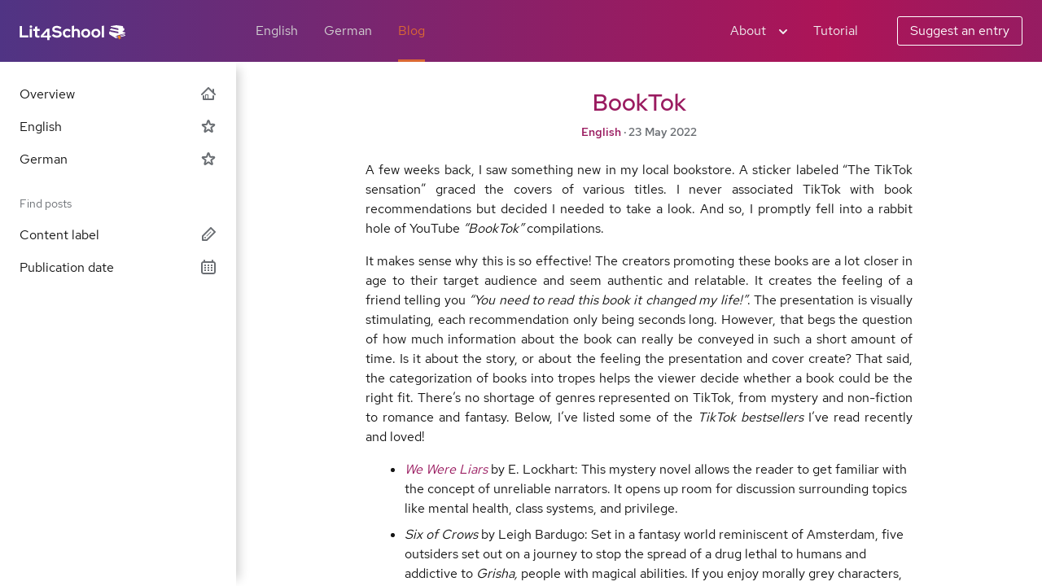

--- FILE ---
content_type: text/html; charset=UTF-8
request_url: https://home.uni-leipzig.de/lit4school/tag/social-media/
body_size: 29552
content:


<!DOCTYPE html>
<html lang="en-GB">


<head>

	<meta charset="UTF-8">
	<meta name="viewport" content="width=device-width, initial-scale=1">

	<!-- GOT A NAME FOR THIS RAPTOR?
	     LET ME KNOW!
	     JONATAN.STELLER@UNI-LEIPZIG.DE

                                                     ___._
                                                   .'  <0>'-.._
                                                  /  /.··.____")
                                                 |   \   __.-'~
                                                 |  :  -'/
                                                /:.  :.-'
__________                                     | : '. |
'··.____  '········.______       _.····.····-./      :/
        '··.__            `'····/       '-.      __ :/
              '-.___           :           \   .'  )/
                    '··-._           _.-'   ] /  _/
                         '-._      _/     _/ / _/
                             \_ .-'____.-'__< |  \___
                               <_______.\    \_\_···.7
                              |   /'=r_.-'     _\\ =/
                          .··'   /            ._/'>
                        .'   _.-'
                       / .··'
                      /,/
                      |/`)
                      'c=, -->

	<!-- PWA: CURRENT AND LEGACY RESOURCES -->
	<link rel="manifest" href="https://home.uni-leipzig.de/lit4school/wp-content/themes/annobib-theme/manifest.json">
	<link rel="shortcut icon" href="https://home.uni-leipzig.de/lit4school/wp-content/themes/annobib-theme/assets/images/icon-shortcut-512.png">
	<meta name="theme-color" content="#9a1b60">

	<!-- PWA: MICROSOFT LEGACY -->
	<meta name='application-name' content='Lit4School'>
	<meta name="msapplication-TileImage" content="https://home.uni-leipzig.de/lit4school/wp-content/themes/annobib-theme/assets/images/icon-tile-512.png">
	<meta name="msapplication-TileColor" content="#9a1b60">
	<meta name='msapplication-starturl' content='https://home.uni-leipzig.de/lit4school'>

	<!-- PWA: APPLE LEGACY -->
	<link rel="apple-touch-icon" href="https://home.uni-leipzig.de/lit4school/wp-content/themes/annobib-theme/assets/images/icon-rendered-512.png">
	<link rel="mask-icon" sizes="any" href="" color="#9a1b60">
	<meta name="apple-mobile-web-app-status-bar-style" content="#9a1b60">
	<meta name="apple-mobile-web-app-title" content="Lit4School">
	<meta name="apple-mobile-web-app-capable" content="yes">

	<!-- WORDPRESS: HEAD -->
	<title>Social media &#8211; Lit4School</title>
<meta name='robots' content='max-image-preview:large' />
<link rel="alternate" type="application/rss+xml" title="Lit4School &raquo; Feed" href="https://home.uni-leipzig.de/lit4school/feed/" />
<link rel="alternate" type="application/rss+xml" title="Lit4School &raquo; Comments Feed" href="https://home.uni-leipzig.de/lit4school/comments/feed/" />
<link rel="alternate" type="application/rss+xml" title="Lit4School &raquo; Social media Tag Feed" href="https://home.uni-leipzig.de/lit4school/tag/social-media/feed/" />
<style id='wp-img-auto-sizes-contain-inline-css'>
img:is([sizes=auto i],[sizes^="auto," i]){contain-intrinsic-size:3000px 1500px}
/*# sourceURL=wp-img-auto-sizes-contain-inline-css */
</style>
<style id='wp-block-library-inline-css'>
:root{--wp-block-synced-color:#7a00df;--wp-block-synced-color--rgb:122,0,223;--wp-bound-block-color:var(--wp-block-synced-color);--wp-editor-canvas-background:#ddd;--wp-admin-theme-color:#007cba;--wp-admin-theme-color--rgb:0,124,186;--wp-admin-theme-color-darker-10:#006ba1;--wp-admin-theme-color-darker-10--rgb:0,107,160.5;--wp-admin-theme-color-darker-20:#005a87;--wp-admin-theme-color-darker-20--rgb:0,90,135;--wp-admin-border-width-focus:2px}@media (min-resolution:192dpi){:root{--wp-admin-border-width-focus:1.5px}}.wp-element-button{cursor:pointer}:root .has-very-light-gray-background-color{background-color:#eee}:root .has-very-dark-gray-background-color{background-color:#313131}:root .has-very-light-gray-color{color:#eee}:root .has-very-dark-gray-color{color:#313131}:root .has-vivid-green-cyan-to-vivid-cyan-blue-gradient-background{background:linear-gradient(135deg,#00d084,#0693e3)}:root .has-purple-crush-gradient-background{background:linear-gradient(135deg,#34e2e4,#4721fb 50%,#ab1dfe)}:root .has-hazy-dawn-gradient-background{background:linear-gradient(135deg,#faaca8,#dad0ec)}:root .has-subdued-olive-gradient-background{background:linear-gradient(135deg,#fafae1,#67a671)}:root .has-atomic-cream-gradient-background{background:linear-gradient(135deg,#fdd79a,#004a59)}:root .has-nightshade-gradient-background{background:linear-gradient(135deg,#330968,#31cdcf)}:root .has-midnight-gradient-background{background:linear-gradient(135deg,#020381,#2874fc)}:root{--wp--preset--font-size--normal:16px;--wp--preset--font-size--huge:42px}.has-regular-font-size{font-size:1em}.has-larger-font-size{font-size:2.625em}.has-normal-font-size{font-size:var(--wp--preset--font-size--normal)}.has-huge-font-size{font-size:var(--wp--preset--font-size--huge)}.has-text-align-center{text-align:center}.has-text-align-left{text-align:left}.has-text-align-right{text-align:right}.has-fit-text{white-space:nowrap!important}#end-resizable-editor-section{display:none}.aligncenter{clear:both}.items-justified-left{justify-content:flex-start}.items-justified-center{justify-content:center}.items-justified-right{justify-content:flex-end}.items-justified-space-between{justify-content:space-between}.screen-reader-text{border:0;clip-path:inset(50%);height:1px;margin:-1px;overflow:hidden;padding:0;position:absolute;width:1px;word-wrap:normal!important}.screen-reader-text:focus{background-color:#ddd;clip-path:none;color:#444;display:block;font-size:1em;height:auto;left:5px;line-height:normal;padding:15px 23px 14px;text-decoration:none;top:5px;width:auto;z-index:100000}html :where(.has-border-color){border-style:solid}html :where([style*=border-top-color]){border-top-style:solid}html :where([style*=border-right-color]){border-right-style:solid}html :where([style*=border-bottom-color]){border-bottom-style:solid}html :where([style*=border-left-color]){border-left-style:solid}html :where([style*=border-width]){border-style:solid}html :where([style*=border-top-width]){border-top-style:solid}html :where([style*=border-right-width]){border-right-style:solid}html :where([style*=border-bottom-width]){border-bottom-style:solid}html :where([style*=border-left-width]){border-left-style:solid}html :where(img[class*=wp-image-]){height:auto;max-width:100%}:where(figure){margin:0 0 1em}html :where(.is-position-sticky){--wp-admin--admin-bar--position-offset:var(--wp-admin--admin-bar--height,0px)}@media screen and (max-width:600px){html :where(.is-position-sticky){--wp-admin--admin-bar--position-offset:0px}}

/*# sourceURL=wp-block-library-inline-css */
</style><style id='wp-block-list-inline-css'>
ol,ul{box-sizing:border-box}:root :where(.wp-block-list.has-background){padding:1.25em 2.375em}
/*# sourceURL=https://home.uni-leipzig.de/lit4school/wp-includes/blocks/list/style.min.css */
</style>
<style id='wp-block-paragraph-inline-css'>
.is-small-text{font-size:.875em}.is-regular-text{font-size:1em}.is-large-text{font-size:2.25em}.is-larger-text{font-size:3em}.has-drop-cap:not(:focus):first-letter{float:left;font-size:8.4em;font-style:normal;font-weight:100;line-height:.68;margin:.05em .1em 0 0;text-transform:uppercase}body.rtl .has-drop-cap:not(:focus):first-letter{float:none;margin-left:.1em}p.has-drop-cap.has-background{overflow:hidden}:root :where(p.has-background){padding:1.25em 2.375em}:where(p.has-text-color:not(.has-link-color)) a{color:inherit}p.has-text-align-left[style*="writing-mode:vertical-lr"],p.has-text-align-right[style*="writing-mode:vertical-rl"]{rotate:180deg}
/*# sourceURL=https://home.uni-leipzig.de/lit4school/wp-includes/blocks/paragraph/style.min.css */
</style>
<style id='global-styles-inline-css'>
:root{--wp--preset--aspect-ratio--square: 1;--wp--preset--aspect-ratio--4-3: 4/3;--wp--preset--aspect-ratio--3-4: 3/4;--wp--preset--aspect-ratio--3-2: 3/2;--wp--preset--aspect-ratio--2-3: 2/3;--wp--preset--aspect-ratio--16-9: 16/9;--wp--preset--aspect-ratio--9-16: 9/16;--wp--preset--color--black: #000000;--wp--preset--color--cyan-bluish-gray: #abb8c3;--wp--preset--color--white: #ffffff;--wp--preset--color--pale-pink: #f78da7;--wp--preset--color--vivid-red: #cf2e2e;--wp--preset--color--luminous-vivid-orange: #ff6900;--wp--preset--color--luminous-vivid-amber: #fcb900;--wp--preset--color--light-green-cyan: #7bdcb5;--wp--preset--color--vivid-green-cyan: #00d084;--wp--preset--color--pale-cyan-blue: #8ed1fc;--wp--preset--color--vivid-cyan-blue: #0693e3;--wp--preset--color--vivid-purple: #9b51e0;--wp--preset--gradient--vivid-cyan-blue-to-vivid-purple: linear-gradient(135deg,rgb(6,147,227) 0%,rgb(155,81,224) 100%);--wp--preset--gradient--light-green-cyan-to-vivid-green-cyan: linear-gradient(135deg,rgb(122,220,180) 0%,rgb(0,208,130) 100%);--wp--preset--gradient--luminous-vivid-amber-to-luminous-vivid-orange: linear-gradient(135deg,rgb(252,185,0) 0%,rgb(255,105,0) 100%);--wp--preset--gradient--luminous-vivid-orange-to-vivid-red: linear-gradient(135deg,rgb(255,105,0) 0%,rgb(207,46,46) 100%);--wp--preset--gradient--very-light-gray-to-cyan-bluish-gray: linear-gradient(135deg,rgb(238,238,238) 0%,rgb(169,184,195) 100%);--wp--preset--gradient--cool-to-warm-spectrum: linear-gradient(135deg,rgb(74,234,220) 0%,rgb(151,120,209) 20%,rgb(207,42,186) 40%,rgb(238,44,130) 60%,rgb(251,105,98) 80%,rgb(254,248,76) 100%);--wp--preset--gradient--blush-light-purple: linear-gradient(135deg,rgb(255,206,236) 0%,rgb(152,150,240) 100%);--wp--preset--gradient--blush-bordeaux: linear-gradient(135deg,rgb(254,205,165) 0%,rgb(254,45,45) 50%,rgb(107,0,62) 100%);--wp--preset--gradient--luminous-dusk: linear-gradient(135deg,rgb(255,203,112) 0%,rgb(199,81,192) 50%,rgb(65,88,208) 100%);--wp--preset--gradient--pale-ocean: linear-gradient(135deg,rgb(255,245,203) 0%,rgb(182,227,212) 50%,rgb(51,167,181) 100%);--wp--preset--gradient--electric-grass: linear-gradient(135deg,rgb(202,248,128) 0%,rgb(113,206,126) 100%);--wp--preset--gradient--midnight: linear-gradient(135deg,rgb(2,3,129) 0%,rgb(40,116,252) 100%);--wp--preset--font-size--small: 13px;--wp--preset--font-size--medium: 20px;--wp--preset--font-size--large: 36px;--wp--preset--font-size--x-large: 42px;--wp--preset--spacing--20: 0.44rem;--wp--preset--spacing--30: 0.67rem;--wp--preset--spacing--40: 1rem;--wp--preset--spacing--50: 1.5rem;--wp--preset--spacing--60: 2.25rem;--wp--preset--spacing--70: 3.38rem;--wp--preset--spacing--80: 5.06rem;--wp--preset--shadow--natural: 6px 6px 9px rgba(0, 0, 0, 0.2);--wp--preset--shadow--deep: 12px 12px 50px rgba(0, 0, 0, 0.4);--wp--preset--shadow--sharp: 6px 6px 0px rgba(0, 0, 0, 0.2);--wp--preset--shadow--outlined: 6px 6px 0px -3px rgb(255, 255, 255), 6px 6px rgb(0, 0, 0);--wp--preset--shadow--crisp: 6px 6px 0px rgb(0, 0, 0);}:where(.is-layout-flex){gap: 0.5em;}:where(.is-layout-grid){gap: 0.5em;}body .is-layout-flex{display: flex;}.is-layout-flex{flex-wrap: wrap;align-items: center;}.is-layout-flex > :is(*, div){margin: 0;}body .is-layout-grid{display: grid;}.is-layout-grid > :is(*, div){margin: 0;}:where(.wp-block-columns.is-layout-flex){gap: 2em;}:where(.wp-block-columns.is-layout-grid){gap: 2em;}:where(.wp-block-post-template.is-layout-flex){gap: 1.25em;}:where(.wp-block-post-template.is-layout-grid){gap: 1.25em;}.has-black-color{color: var(--wp--preset--color--black) !important;}.has-cyan-bluish-gray-color{color: var(--wp--preset--color--cyan-bluish-gray) !important;}.has-white-color{color: var(--wp--preset--color--white) !important;}.has-pale-pink-color{color: var(--wp--preset--color--pale-pink) !important;}.has-vivid-red-color{color: var(--wp--preset--color--vivid-red) !important;}.has-luminous-vivid-orange-color{color: var(--wp--preset--color--luminous-vivid-orange) !important;}.has-luminous-vivid-amber-color{color: var(--wp--preset--color--luminous-vivid-amber) !important;}.has-light-green-cyan-color{color: var(--wp--preset--color--light-green-cyan) !important;}.has-vivid-green-cyan-color{color: var(--wp--preset--color--vivid-green-cyan) !important;}.has-pale-cyan-blue-color{color: var(--wp--preset--color--pale-cyan-blue) !important;}.has-vivid-cyan-blue-color{color: var(--wp--preset--color--vivid-cyan-blue) !important;}.has-vivid-purple-color{color: var(--wp--preset--color--vivid-purple) !important;}.has-black-background-color{background-color: var(--wp--preset--color--black) !important;}.has-cyan-bluish-gray-background-color{background-color: var(--wp--preset--color--cyan-bluish-gray) !important;}.has-white-background-color{background-color: var(--wp--preset--color--white) !important;}.has-pale-pink-background-color{background-color: var(--wp--preset--color--pale-pink) !important;}.has-vivid-red-background-color{background-color: var(--wp--preset--color--vivid-red) !important;}.has-luminous-vivid-orange-background-color{background-color: var(--wp--preset--color--luminous-vivid-orange) !important;}.has-luminous-vivid-amber-background-color{background-color: var(--wp--preset--color--luminous-vivid-amber) !important;}.has-light-green-cyan-background-color{background-color: var(--wp--preset--color--light-green-cyan) !important;}.has-vivid-green-cyan-background-color{background-color: var(--wp--preset--color--vivid-green-cyan) !important;}.has-pale-cyan-blue-background-color{background-color: var(--wp--preset--color--pale-cyan-blue) !important;}.has-vivid-cyan-blue-background-color{background-color: var(--wp--preset--color--vivid-cyan-blue) !important;}.has-vivid-purple-background-color{background-color: var(--wp--preset--color--vivid-purple) !important;}.has-black-border-color{border-color: var(--wp--preset--color--black) !important;}.has-cyan-bluish-gray-border-color{border-color: var(--wp--preset--color--cyan-bluish-gray) !important;}.has-white-border-color{border-color: var(--wp--preset--color--white) !important;}.has-pale-pink-border-color{border-color: var(--wp--preset--color--pale-pink) !important;}.has-vivid-red-border-color{border-color: var(--wp--preset--color--vivid-red) !important;}.has-luminous-vivid-orange-border-color{border-color: var(--wp--preset--color--luminous-vivid-orange) !important;}.has-luminous-vivid-amber-border-color{border-color: var(--wp--preset--color--luminous-vivid-amber) !important;}.has-light-green-cyan-border-color{border-color: var(--wp--preset--color--light-green-cyan) !important;}.has-vivid-green-cyan-border-color{border-color: var(--wp--preset--color--vivid-green-cyan) !important;}.has-pale-cyan-blue-border-color{border-color: var(--wp--preset--color--pale-cyan-blue) !important;}.has-vivid-cyan-blue-border-color{border-color: var(--wp--preset--color--vivid-cyan-blue) !important;}.has-vivid-purple-border-color{border-color: var(--wp--preset--color--vivid-purple) !important;}.has-vivid-cyan-blue-to-vivid-purple-gradient-background{background: var(--wp--preset--gradient--vivid-cyan-blue-to-vivid-purple) !important;}.has-light-green-cyan-to-vivid-green-cyan-gradient-background{background: var(--wp--preset--gradient--light-green-cyan-to-vivid-green-cyan) !important;}.has-luminous-vivid-amber-to-luminous-vivid-orange-gradient-background{background: var(--wp--preset--gradient--luminous-vivid-amber-to-luminous-vivid-orange) !important;}.has-luminous-vivid-orange-to-vivid-red-gradient-background{background: var(--wp--preset--gradient--luminous-vivid-orange-to-vivid-red) !important;}.has-very-light-gray-to-cyan-bluish-gray-gradient-background{background: var(--wp--preset--gradient--very-light-gray-to-cyan-bluish-gray) !important;}.has-cool-to-warm-spectrum-gradient-background{background: var(--wp--preset--gradient--cool-to-warm-spectrum) !important;}.has-blush-light-purple-gradient-background{background: var(--wp--preset--gradient--blush-light-purple) !important;}.has-blush-bordeaux-gradient-background{background: var(--wp--preset--gradient--blush-bordeaux) !important;}.has-luminous-dusk-gradient-background{background: var(--wp--preset--gradient--luminous-dusk) !important;}.has-pale-ocean-gradient-background{background: var(--wp--preset--gradient--pale-ocean) !important;}.has-electric-grass-gradient-background{background: var(--wp--preset--gradient--electric-grass) !important;}.has-midnight-gradient-background{background: var(--wp--preset--gradient--midnight) !important;}.has-small-font-size{font-size: var(--wp--preset--font-size--small) !important;}.has-medium-font-size{font-size: var(--wp--preset--font-size--medium) !important;}.has-large-font-size{font-size: var(--wp--preset--font-size--large) !important;}.has-x-large-font-size{font-size: var(--wp--preset--font-size--x-large) !important;}
/*# sourceURL=global-styles-inline-css */
</style>

<style id='classic-theme-styles-inline-css'>
/*! This file is auto-generated */
.wp-block-button__link{color:#fff;background-color:#32373c;border-radius:9999px;box-shadow:none;text-decoration:none;padding:calc(.667em + 2px) calc(1.333em + 2px);font-size:1.125em}.wp-block-file__button{background:#32373c;color:#fff;text-decoration:none}
/*# sourceURL=/wp-includes/css/classic-themes.min.css */
</style>
<link rel='stylesheet' id='patternfly-css' href='https://home.uni-leipzig.de/lit4school/wp-content/themes/annobib-theme/assets/patternfly.css?ver=4.103.6' media='all' />
<link rel='stylesheet' id='annobib-css' href='https://home.uni-leipzig.de/lit4school/wp-content/themes/annobib-theme/style.css?ver=0.978' media='all' />
<script src="https://home.uni-leipzig.de/lit4school/wp-content/themes/annobib-theme/functions.js?ver=0.978" id="functions-js"></script>
<link rel="https://api.w.org/" href="https://home.uni-leipzig.de/lit4school/wp-json/" /><link rel="alternate" title="JSON" type="application/json" href="https://home.uni-leipzig.de/lit4school/wp-json/wp/v2/tags/1130" /><link rel="EditURI" type="application/rsd+xml" title="RSD" href="https://home.uni-leipzig.de/lit4school/xmlrpc.php?rsd" />
<meta name="generator" content="WordPress 6.9" />

</head>


<body class="archive tag tag-social-media tag-1130 wp-embed-responsive wp-theme-annobib-theme"><div class="pf-c-page">


	<!-- WORDPRESS: BODY -->
	

	<!-- SKIP -->
  <a class="pf-c-skip-to-content pf-c-button pf-m-primary" href="#content">Skip to content</a>


	<!-- PAGE HEADER -->
  <header role="banner" class="pf-c-page__header" id="header" aria-labelledby="header-title">
		<h1 class="annobib-m-hidden" id="header-title" aria-hidden="true">Lit4School</h1>

		<!-- PAGE HEADER: BRAND -->
    <div class="pf-c-page__header-brand">
      <a class="pf-c-page__header-brand-link" href="https://home.uni-leipzig.de/lit4school">
        <img class="pf-c-brand" src="https://home.uni-leipzig.de/lit4school/wp-content/themes/annobib-theme/assets/images/logo-wordmark.svg" alt="Lit4School logo" />
      </a>
    </div>

		<!-- PAGE HEADER: NAVIGATION -->
		<div class="pf-c-page__header-nav">
	    <nav class="pf-c-nav pf-m-horizontal" aria-labelledby="header-navigation">
				<h2 class="annobib-m-hidden" id="header-navigation" aria-hidden="true">Main navigation</h2>
	      <ul class="pf-c-nav__list">
					<li class="pf-c-nav__item pf-m-hidden-on-xl">
						<button class="pf-c-button pf-m-plain annobib-h-nav" type="button" aria-label="Sub-navigation toggle" aria-expanded="false" aria-controls="sidebar" data-target="#sidebar">
							<svg class="annobib-c-icon" aria-hidden="true"><use href="https://home.uni-leipzig.de/lit4school/wp-content/themes/annobib-theme/assets/images/annobib-c-icon.svg#annobib-c-icon__menu-open" /></svg>
						</button>					</li>
	        <li class="pf-c-nav__item">
	          <a href="https://home.uni-leipzig.de/lit4school/en" class="pf-c-nav__link" aria-current="page">English</a>
	        </li>
	        <li class="pf-c-nav__item">
	          <a href="https://home.uni-leipzig.de/lit4school/de" class="pf-c-nav__link">German</a>
	        </li>
	        <li class="pf-c-nav__item">
	          <a href="https://home.uni-leipzig.de/lit4school/blog" class="pf-c-nav__link pf-m-current">Blog</a>
	        </li>
	      </ul>
	    </nav>
				  </div>

		<!-- PAGE HEADER: TOOLS -->
    <section class="pf-c-page__header-tools" aria-labelledby="header-tools">
			<h2 class="annobib-m-hidden" id="header-tools" aria-hidden="true">Site tools</h2>

			<!-- PAGE HEADER: TOOLS: GROUP -->
			<div class="pf-c-page__header-tools-group">
				<div class="pf-c-page__header-tools-item">
					<div class="pf-c-dropdown">
						<button class="pf-c-dropdown__toggle pf-m-plain" type="button" id="header-about" aria-expanded="false">
							<span class="pf-c-dropdown__toggle-text">About</span>
							<span class="pf-c-dropdown__toggle-icon">
								<svg class="annobib-c-icon"><use href="https://home.uni-leipzig.de/lit4school/wp-content/themes/annobib-theme/assets/images/annobib-c-icon.svg#annobib-c-icon__small-opendown" /></svg>
							</span>
						</button>
						<ul class="pf-c-dropdown__menu pf-m-align-right" aria-labelledby="header-about" hidden>
							<li>
								<button class="pf-c-dropdown__menu-item pf-m-icon annobib-h-open pf-m-hidden-on-xl" type="button" data-target="#suggestion">
									<span class="pf-c-dropdown__menu-item-icon">
										<svg class="annobib-c-icon" aria-hidden="true"><use href="https://home.uni-leipzig.de/lit4school/wp-content/themes/annobib-theme/assets/images/annobib-c-icon.svg#annobib-c-icon__menu-suggestion" /></svg>
									</span>Suggest an entry</button>
							</li>
							<li>
								<button class="pf-c-dropdown__menu-item pf-m-icon annobib-h-open pf-m-hidden-on-xl" type="button" data-target="#tutorial">
									<span class="pf-c-dropdown__menu-item-icon">
										<svg class="annobib-c-icon" aria-hidden="true"><use href="https://home.uni-leipzig.de/lit4school/wp-content/themes/annobib-theme/assets/images/annobib-c-icon.svg#annobib-c-icon__menu-tutorial" /></svg>
									</span>Tutorial</button>
							</li>
							<li class="pf-c-divider pf-m-hidden-on-xl" role="separator"></li>
							<li>
								<a class="pf-c-dropdown__menu-item pf-m-icon" href="https://home.uni-leipzig.de/lit4school/en-criteria">
									<span class="pf-c-dropdown__menu-item-icon">
										<svg class="annobib-c-icon" aria-hidden="true"><use href="https://home.uni-leipzig.de/lit4school/wp-content/themes/annobib-theme/assets/images/annobib-c-icon.svg#annobib-c-icon__menu-criteria" /></svg>
									</span>Selection criteria</a>
							</li>
							<li>
								<a class="pf-c-dropdown__menu-item pf-m-icon" href="https://home.uni-leipzig.de/lit4school/en-privacy">
									<span class="pf-c-dropdown__menu-item-icon">
										<svg class="annobib-c-icon" aria-hidden="true"><use href="https://home.uni-leipzig.de/lit4school/wp-content/themes/annobib-theme/assets/images/annobib-c-icon.svg#annobib-c-icon__menu-privacy" /></svg>
									</span>Privacy policy</a>
							</li>
							<li>
								<a class="pf-c-dropdown__menu-item pf-m-icon" href="https://home.uni-leipzig.de/lit4school/en-legal">
									<span class="pf-c-dropdown__menu-item-icon">
										<svg class="annobib-c-icon" aria-hidden="true"><use href="https://home.uni-leipzig.de/lit4school/wp-content/themes/annobib-theme/assets/images/annobib-c-icon.svg#annobib-c-icon__menu-legal" /></svg>
									</span>Legal notice</a>
							</li>
							<li class="pf-c-divider" role="separator"></li>
							<li>
								<a class="pf-c-dropdown__menu-item pf-m-icon" href="https://twitter.com/lit4school/">
									<span class="pf-c-dropdown__menu-item-icon">
										<svg class="annobib-c-icon" aria-hidden="true"><use href="https://home.uni-leipzig.de/lit4school/wp-content/themes/annobib-theme/assets/images/annobib-c-icon.svg#annobib-c-icon__menu-twitter" /></svg>
									</span>Lit4School on Twitter</a>
							</li>
							<li>
								<a class="pf-c-dropdown__menu-item pf-m-icon" href="https://www.instagram.com/lit4school/">
									<span class="pf-c-dropdown__menu-item-icon">
										<svg class="annobib-c-icon" aria-hidden="true"><use href="https://home.uni-leipzig.de/lit4school/wp-content/themes/annobib-theme/assets/images/annobib-c-icon.svg#annobib-c-icon__menu-instagram" /></svg>
									</span>Lit4School on Instagram</a>
							</li>
							<li class="pf-c-divider" role="separator"></li>
							<li>
								<button class="pf-c-dropdown__menu-item pf-m-icon annobib-h-open" type="button" data-target="#about">
									<span class="pf-c-dropdown__menu-item-icon">
										<svg class="annobib-c-icon" aria-hidden="true"><use href="https://home.uni-leipzig.de/lit4school/wp-content/themes/annobib-theme/assets/images/annobib-c-icon.svg#annobib-c-icon__menu-about" /></svg>
									</span>About Lit4School</button>
							</li>
						</ul>
					</div>
				</div>
				<div class="pf-c-page__header-tools-item pf-m-hidden pf-m-visible-on-xl">
					<button class="pf-c-button pf-m-plain annobib-h-open" type="button" data-target="#tutorial">Tutorial</button>
				</div>
			</div>

			<!-- PAGE HEADER: TOOLS: GROUP -->
      <div class="pf-c-page__header-tools-group pf-m-hidden pf-m-visible-on-xl">
				<div class="pf-c-page__header-tools-item">
					<button class="pf-c-button pf-m-tertiary annobib-h-open" type="button" data-target="#suggestion">Suggest an entry</button>
				</div>
      </div>

    </section>
  </header>

	<!-- PAGE SIDEBAR -->
	<nav class="pf-c-page__sidebar pf-m-light" id="sidebar" aria-labelledby="sidebar-title">
		<div class="pf-c-page__sidebar-body">
			<div class="pf-c-nav pf-m-light">
				<h2 class="annobib-m-hidden" id="sidebar-title" aria-hidden="true">Find entries</h2>

				<!-- PAGE SIDEBAR: SECTION -->
				<section class="pf-c-nav__section" aria-labelledby="sidebar-category">
					<h3 class="pf-c-nav__section-title annobib-m-hidden" id="sidebar-category">By category</h3>
					<ul class="pf-c-nav__list">
						<li class="pf-c-nav__item">
							<a href="https://home.uni-leipzig.de/lit4school/blog" class="pf-c-nav__link" id="sidebar-category-english">Overview								<span class="pf-c-nav__toggle">
									<span class="pf-c-nav__toggle-icon annobib-m-steady">
										<svg class="annobib-c-icon" aria-hidden="true"><use href="https://home.uni-leipzig.de/lit4school/wp-content/themes/annobib-theme/assets/images/annobib-c-icon.svg#annobib-c-icon__entry-home" /></svg>
									</span>
								</span>
							</a>
						</li>
						<li class="pf-c-nav__item">
							<a href="https://home.uni-leipzig.de/lit4school/en-blog" class="pf-c-nav__link" id="sidebar-category-english">English								<span class="pf-c-nav__toggle">
									<span class="pf-c-nav__toggle-icon annobib-m-steady">
										<svg class="annobib-c-icon" aria-hidden="true"><use href="https://home.uni-leipzig.de/lit4school/wp-content/themes/annobib-theme/assets/images/annobib-c-icon.svg#annobib-c-icon__entry-blog" /></svg>
									</span>
								</span>
							</a>
						</li>
						<li class="pf-c-nav__item">
							<a href="https://home.uni-leipzig.de/lit4school/de-blog" class="pf-c-nav__link" id="sidebar-category-german">German								<span class="pf-c-nav__toggle">
									<span class="pf-c-nav__toggle-icon annobib-m-steady">
										<svg class="annobib-c-icon" aria-hidden="true"><use href="https://home.uni-leipzig.de/lit4school/wp-content/themes/annobib-theme/assets/images/annobib-c-icon.svg#annobib-c-icon__entry-blog" /></svg>
									</span>
								</span>
							</a>
						</li>
					</ul>
				</section>

				<!-- PAGE SIDEBAR: SECTION -->
				<section class="pf-c-nav__section">
					<h3 class="pf-c-nav__section-title" id="sidebar-metadata">Find posts</h3>
					<ul class="pf-c-nav__list">
						<li class="pf-c-nav__item pf-m-expandable">
							<button type="button" class="pf-c-nav__link annobib-h-menu" id="sidebar-metadata-label" aria-expanded="false">Content label								<span class="pf-c-nav__toggle">
									<span class="pf-c-nav__toggle-icon annobib-m-steady">
										<svg class="annobib-c-icon" aria-hidden="true"><use href="https://home.uni-leipzig.de/lit4school/wp-content/themes/annobib-theme/assets/images/annobib-c-icon.svg#annobib-c-icon__entry-label" /></svg>
									</span>
								</span>
							</button>
							<section class="pf-c-nav__subnav" aria-labelledby="sidebar-metadata-label" hidden>
								<ul class="pf-c-nav__list">
									<li class="pf-c-nav__item"><a href="https://home.uni-leipzig.de/lit4school/tag/1984/" class="pf-c-nav__link">1984</a></li><li class="pf-c-nav__item"><a href="https://home.uni-leipzig.de/lit4school/tag/a-a-milne/" class="pf-c-nav__link">A.A. Milne</a></li><li class="pf-c-nav__item"><a href="https://home.uni-leipzig.de/lit4school/tag/activities/" class="pf-c-nav__link">Activities</a></li><li class="pf-c-nav__item"><a href="https://home.uni-leipzig.de/lit4school/tag/adventure-literature/" class="pf-c-nav__link">Adventure literature</a></li><li class="pf-c-nav__item"><a href="https://home.uni-leipzig.de/lit4school/tag/african-american-literature/" class="pf-c-nav__link">African-American Literature</a></li><li class="pf-c-nav__item"><a href="https://home.uni-leipzig.de/lit4school/tag/aldous-huxley/" class="pf-c-nav__link">Aldous Huxley</a></li><li class="pf-c-nav__item"><a href="https://home.uni-leipzig.de/lit4school/tag/animal-farm/" class="pf-c-nav__link">Animal Farm</a></li><li class="pf-c-nav__item"><a href="https://home.uni-leipzig.de/lit4school/tag/anne-weber/" class="pf-c-nav__link">Anne Weber</a></li><li class="pf-c-nav__item"><a href="https://home.uni-leipzig.de/lit4school/tag/anniversary/" class="pf-c-nav__link">Anniversary</a></li><li class="pf-c-nav__item"><a href="https://home.uni-leipzig.de/lit4school/tag/antisemitism/" class="pf-c-nav__link">Antisemitism</a></li><li class="pf-c-nav__item"><a href="https://home.uni-leipzig.de/lit4school/tag/arts-and-craft/" class="pf-c-nav__link">Arts and Craft</a></li><li class="pf-c-nav__item"><a href="https://home.uni-leipzig.de/lit4school/tag/atwood/" class="pf-c-nav__link">Atwood</a></li><li class="pf-c-nav__item"><a href="https://home.uni-leipzig.de/lit4school/tag/auschwitz/" class="pf-c-nav__link">Auschwitz</a></li><li class="pf-c-nav__item"><a href="https://home.uni-leipzig.de/lit4school/tag/autorinnen/" class="pf-c-nav__link">Autorinnen</a></li><li class="pf-c-nav__item"><a href="https://home.uni-leipzig.de/lit4school/tag/autumn/" class="pf-c-nav__link">Autumn</a></li><li class="pf-c-nav__item"><a href="https://home.uni-leipzig.de/lit4school/tag/award-lists/" class="pf-c-nav__link">Award Lists</a></li><li class="pf-c-nav__item"><a href="https://home.uni-leipzig.de/lit4school/tag/award-winning/" class="pf-c-nav__link">#Award-winning</a></li><li class="pf-c-nav__item"><a href="https://home.uni-leipzig.de/lit4school/tag/awareness/" class="pf-c-nav__link">Awareness</a></li><li class="pf-c-nav__item"><a href="https://home.uni-leipzig.de/lit4school/tag/beach-reads/" class="pf-c-nav__link">Beach Reads</a></li><li class="pf-c-nav__item"><a href="https://home.uni-leipzig.de/lit4school/tag/beyond-the-british-isles/" class="pf-c-nav__link">Beyond the British Isles</a></li><li class="pf-c-nav__item"><a href="https://home.uni-leipzig.de/lit4school/tag/beyond-the-classroom/" class="pf-c-nav__link">Beyond the Classroom</a></li><li class="pf-c-nav__item"><a href="https://home.uni-leipzig.de/lit4school/tag/bibi-blocksberg/" class="pf-c-nav__link">Bibi Blocksberg</a></li><li class="pf-c-nav__item"><a href="https://home.uni-leipzig.de/lit4school/tag/bilderbuch/" class="pf-c-nav__link">Bilderbuch</a></li><li class="pf-c-nav__item"><a href="https://home.uni-leipzig.de/lit4school/tag/birthday/" class="pf-c-nav__link">Birthday</a></li><li class="pf-c-nav__item"><a href="https://home.uni-leipzig.de/lit4school/tag/black-lives-matter/" class="pf-c-nav__link">Black lives matter</a></li><li class="pf-c-nav__item"><a href="https://home.uni-leipzig.de/lit4school/tag/blm/" class="pf-c-nav__link">#BLM</a></li><li class="pf-c-nav__item"><a href="https://home.uni-leipzig.de/lit4school/tag/book-enthusiasm/" class="pf-c-nav__link">Book Enthusiasm</a></li><li class="pf-c-nav__item"><a href="https://home.uni-leipzig.de/lit4school/tag/book-fair/" class="pf-c-nav__link">Book fair</a></li><li class="pf-c-nav__item"><a href="https://home.uni-leipzig.de/lit4school/tag/bookish-places/" class="pf-c-nav__link">Bookish Places</a></li><li class="pf-c-nav__item"><a href="https://home.uni-leipzig.de/lit4school/tag/books/" class="pf-c-nav__link">Books</a></li><li class="pf-c-nav__item"><a href="https://home.uni-leipzig.de/lit4school/tag/booktok/" class="pf-c-nav__link">BookTok</a></li><li class="pf-c-nav__item"><a href="https://home.uni-leipzig.de/lit4school/tag/bordercrossingsolidarities/" class="pf-c-nav__link">#bordercrossingsolidarities</a></li><li class="pf-c-nav__item"><a href="https://home.uni-leipzig.de/lit4school/tag/brave-new-world/" class="pf-c-nav__link">Brave New World</a></li><li class="pf-c-nav__item"><a href="https://home.uni-leipzig.de/lit4school/tag/british-authors/" class="pf-c-nav__link">British Authors</a></li><li class="pf-c-nav__item"><a href="https://home.uni-leipzig.de/lit4school/tag/buchmesse/" class="pf-c-nav__link">Buchmesse</a></li><li class="pf-c-nav__item"><a href="https://home.uni-leipzig.de/lit4school/tag/bucket-list/" class="pf-c-nav__link">Bucket List</a></li><li class="pf-c-nav__item"><a href="https://home.uni-leipzig.de/lit4school/tag/canterbury-tales/" class="pf-c-nav__link">Canterbury Tales</a></li><li class="pf-c-nav__item"><a href="https://home.uni-leipzig.de/lit4school/tag/capitalism/" class="pf-c-nav__link">Capitalism</a></li><li class="pf-c-nav__item"><a href="https://home.uni-leipzig.de/lit4school/tag/catcher-in-the-rye/" class="pf-c-nav__link">Catcher in the Rye</a></li><li class="pf-c-nav__item"><a href="https://home.uni-leipzig.de/lit4school/tag/celebrate/" class="pf-c-nav__link">Celebrate</a></li><li class="pf-c-nav__item"><a href="https://home.uni-leipzig.de/lit4school/tag/challenge/" class="pf-c-nav__link">Challenge</a></li><li class="pf-c-nav__item"><a href="https://home.uni-leipzig.de/lit4school/tag/childrens-literature/" class="pf-c-nav__link">Children&#039;s literature</a></li><li class="pf-c-nav__item"><a href="https://home.uni-leipzig.de/lit4school/tag/choosetochallenge/" class="pf-c-nav__link">#ChooseToChallenge</a></li><li class="pf-c-nav__item"><a href="https://home.uni-leipzig.de/lit4school/tag/christmas/" class="pf-c-nav__link">#christmas</a></li><li class="pf-c-nav__item"><a href="https://home.uni-leipzig.de/lit4school/tag/christmas-2/" class="pf-c-nav__link">Christmas</a></li><li class="pf-c-nav__item"><a href="https://home.uni-leipzig.de/lit4school/tag/christmas-carol/" class="pf-c-nav__link">Christmas Carol</a></li><li class="pf-c-nav__item"><a href="https://home.uni-leipzig.de/lit4school/tag/class-conciousness/" class="pf-c-nav__link">class conciousness</a></li><li class="pf-c-nav__item"><a href="https://home.uni-leipzig.de/lit4school/tag/climate-change/" class="pf-c-nav__link">Climate Change</a></li><li class="pf-c-nav__item"><a href="https://home.uni-leipzig.de/lit4school/tag/climate-solidarities/" class="pf-c-nav__link">Climate Solidarities</a></li><li class="pf-c-nav__item"><a href="https://home.uni-leipzig.de/lit4school/tag/colmtoibin/" class="pf-c-nav__link">#ColmTóibín</a></li><li class="pf-c-nav__item"><a href="https://home.uni-leipzig.de/lit4school/tag/comic/" class="pf-c-nav__link">Comic</a></li><li class="pf-c-nav__item"><a href="https://home.uni-leipzig.de/lit4school/tag/comics/" class="pf-c-nav__link">Comics</a></li><li class="pf-c-nav__item"><a href="https://home.uni-leipzig.de/lit4school/tag/consumerism/" class="pf-c-nav__link">Consumerism</a></li><li class="pf-c-nav__item"><a href="https://home.uni-leipzig.de/lit4school/tag/copyright-2/" class="pf-c-nav__link">Copyright</a></li><li class="pf-c-nav__item"><a href="https://home.uni-leipzig.de/lit4school/tag/corduroy/" class="pf-c-nav__link">Corduroy</a></li><li class="pf-c-nav__item"><a href="https://home.uni-leipzig.de/lit4school/tag/creative-commons/" class="pf-c-nav__link">Creative Commons</a></li><li class="pf-c-nav__item"><a href="https://home.uni-leipzig.de/lit4school/tag/creativity/" class="pf-c-nav__link">Creativity</a></li><li class="pf-c-nav__item"><a href="https://home.uni-leipzig.de/lit4school/tag/critique/" class="pf-c-nav__link">Critique</a></li><li class="pf-c-nav__item"><a href="https://home.uni-leipzig.de/lit4school/tag/crossover/" class="pf-c-nav__link">Crossover</a></li><li class="pf-c-nav__item"><a href="https://home.uni-leipzig.de/lit4school/tag/customs/" class="pf-c-nav__link">Customs</a></li><li class="pf-c-nav__item"><a href="https://home.uni-leipzig.de/lit4school/tag/dark-academia/" class="pf-c-nav__link">Dark Academia</a></li><li class="pf-c-nav__item"><a href="https://home.uni-leipzig.de/lit4school/tag/data-privacy/" class="pf-c-nav__link">Data Privacy</a></li><li class="pf-c-nav__item"><a href="https://home.uni-leipzig.de/lit4school/tag/date/" class="pf-c-nav__link">Date</a></li><li class="pf-c-nav__item"><a href="https://home.uni-leipzig.de/lit4school/tag/death-day/" class="pf-c-nav__link">Death Day</a></li><li class="pf-c-nav__item"><a href="https://home.uni-leipzig.de/lit4school/tag/democracy/" class="pf-c-nav__link">Democracy</a></li><li class="pf-c-nav__item"><a href="https://home.uni-leipzig.de/lit4school/tag/detective-fiction/" class="pf-c-nav__link">Detective Fiction</a></li><li class="pf-c-nav__item"><a href="https://home.uni-leipzig.de/lit4school/tag/deutscher-buchpreis/" class="pf-c-nav__link">Deutscher Buchpreis</a></li><li class="pf-c-nav__item"><a href="https://home.uni-leipzig.de/lit4school/tag/deutscher-jugendliteraturpreis/" class="pf-c-nav__link">Deutscher Jugendliteraturpreis</a></li><li class="pf-c-nav__item"><a href="https://home.uni-leipzig.de/lit4school/tag/development/" class="pf-c-nav__link">Development</a></li><li class="pf-c-nav__item"><a href="https://home.uni-leipzig.de/lit4school/tag/dialogue/" class="pf-c-nav__link">Dialogue</a></li><li class="pf-c-nav__item"><a href="https://home.uni-leipzig.de/lit4school/tag/digitalisierung/" class="pf-c-nav__link">Digitalisierung</a></li><li class="pf-c-nav__item"><a href="https://home.uni-leipzig.de/lit4school/tag/diversitat/" class="pf-c-nav__link">#Diversität</a></li><li class="pf-c-nav__item"><a href="https://home.uni-leipzig.de/lit4school/tag/diversitat-2/" class="pf-c-nav__link">Diversität</a></li><li class="pf-c-nav__item"><a href="https://home.uni-leipzig.de/lit4school/tag/diversity/" class="pf-c-nav__link">Diversity</a></li><li class="pf-c-nav__item"><a href="https://home.uni-leipzig.de/lit4school/tag/diy/" class="pf-c-nav__link">DIY</a></li><li class="pf-c-nav__item"><a href="https://home.uni-leipzig.de/lit4school/tag/do-it-yourself/" class="pf-c-nav__link">Do It Yourself</a></li><li class="pf-c-nav__item"><a href="https://home.uni-leipzig.de/lit4school/tag/domestic-terrorism/" class="pf-c-nav__link">Domestic Terrorism</a></li><li class="pf-c-nav__item"><a href="https://home.uni-leipzig.de/lit4school/tag/drama/" class="pf-c-nav__link">Drama</a></li><li class="pf-c-nav__item"><a href="https://home.uni-leipzig.de/lit4school/tag/durrenmatt/" class="pf-c-nav__link">Dürrenmatt</a></li><li class="pf-c-nav__item"><a href="https://home.uni-leipzig.de/lit4school/tag/dystopia/" class="pf-c-nav__link">Dystopia</a></li><li class="pf-c-nav__item"><a href="https://home.uni-leipzig.de/lit4school/tag/e-learning/" class="pf-c-nav__link">E-learning</a></li><li class="pf-c-nav__item"><a href="https://home.uni-leipzig.de/lit4school/tag/easter/" class="pf-c-nav__link">Easter</a></li><li class="pf-c-nav__item"><a href="https://home.uni-leipzig.de/lit4school/tag/edward-snowden/" class="pf-c-nav__link">Edward Snowden</a></li><li class="pf-c-nav__item"><a href="https://home.uni-leipzig.de/lit4school/tag/efl/" class="pf-c-nav__link">#EFL</a></li><li class="pf-c-nav__item"><a href="https://home.uni-leipzig.de/lit4school/tag/efl-2/" class="pf-c-nav__link">EFL</a></li><li class="pf-c-nav__item"><a href="https://home.uni-leipzig.de/lit4school/tag/efl-classroom/" class="pf-c-nav__link">EFL Classroom</a></li><li class="pf-c-nav__item"><a href="https://home.uni-leipzig.de/lit4school/tag/efl-special/" class="pf-c-nav__link">EFL Special</a></li><li class="pf-c-nav__item"><a href="https://home.uni-leipzig.de/lit4school/tag/election/" class="pf-c-nav__link">Election</a></li><li class="pf-c-nav__item"><a href="https://home.uni-leipzig.de/lit4school/tag/elementary-school/" class="pf-c-nav__link">Elementary School</a></li><li class="pf-c-nav__item"><a href="https://home.uni-leipzig.de/lit4school/tag/environment/" class="pf-c-nav__link">Environment</a></li><li class="pf-c-nav__item"><a href="https://home.uni-leipzig.de/lit4school/tag/eric-carle/" class="pf-c-nav__link">Eric Carle</a></li><li class="pf-c-nav__item"><a href="https://home.uni-leipzig.de/lit4school/tag/ernest-hemingway/" class="pf-c-nav__link">Ernest Hemingway</a></li><li class="pf-c-nav__item"><a href="https://home.uni-leipzig.de/lit4school/tag/esl/" class="pf-c-nav__link">ESL</a></li><li class="pf-c-nav__item"><a href="https://home.uni-leipzig.de/lit4school/tag/exercise-ideas/" class="pf-c-nav__link">Exercise Ideas</a></li><li class="pf-c-nav__item"><a href="https://home.uni-leipzig.de/lit4school/tag/fairy-tale/" class="pf-c-nav__link">Fairy tale</a></li><li class="pf-c-nav__item"><a href="https://home.uni-leipzig.de/lit4school/tag/fairytale/" class="pf-c-nav__link">Fairytale</a></li><li class="pf-c-nav__item"><a href="https://home.uni-leipzig.de/lit4school/tag/fall/" class="pf-c-nav__link">Fall</a></li><li class="pf-c-nav__item"><a href="https://home.uni-leipzig.de/lit4school/tag/fan-fiction/" class="pf-c-nav__link">Fan-fiction</a></li><li class="pf-c-nav__item"><a href="https://home.uni-leipzig.de/lit4school/tag/fandom/" class="pf-c-nav__link">Fandom</a></li><li class="pf-c-nav__item"><a href="https://home.uni-leipzig.de/lit4school/tag/fantasy/" class="pf-c-nav__link">Fantasy</a></li><li class="pf-c-nav__item"><a href="https://home.uni-leipzig.de/lit4school/tag/festival/" class="pf-c-nav__link">Festival</a></li><li class="pf-c-nav__item"><a href="https://home.uni-leipzig.de/lit4school/tag/fiction/" class="pf-c-nav__link">Fiction</a></li><li class="pf-c-nav__item"><a href="https://home.uni-leipzig.de/lit4school/tag/fiktion/" class="pf-c-nav__link">Fiktion</a></li><li class="pf-c-nav__item"><a href="https://home.uni-leipzig.de/lit4school/tag/film/" class="pf-c-nav__link">Film</a></li><li class="pf-c-nav__item"><a href="https://home.uni-leipzig.de/lit4school/tag/films/" class="pf-c-nav__link">Films</a></li><li class="pf-c-nav__item"><a href="https://home.uni-leipzig.de/lit4school/tag/freedom-of-expression/" class="pf-c-nav__link">Freedom of Expression</a></li><li class="pf-c-nav__item"><a href="https://home.uni-leipzig.de/lit4school/tag/freedom-of-press/" class="pf-c-nav__link">Freedom of Press</a></li><li class="pf-c-nav__item"><a href="https://home.uni-leipzig.de/lit4school/tag/freundschaft/" class="pf-c-nav__link">Freundschaft</a></li><li class="pf-c-nav__item"><a href="https://home.uni-leipzig.de/lit4school/tag/fridays-for-future/" class="pf-c-nav__link">Fridays for Future</a></li><li class="pf-c-nav__item"><a href="https://home.uni-leipzig.de/lit4school/tag/garfield-the-cat-day/" class="pf-c-nav__link">Garfield The Cat Day</a></li><li class="pf-c-nav__item"><a href="https://home.uni-leipzig.de/lit4school/tag/geburtstag/" class="pf-c-nav__link">Geburtstag</a></li><li class="pf-c-nav__item"><a href="https://home.uni-leipzig.de/lit4school/tag/gefuhle/" class="pf-c-nav__link">Gefühle</a></li><li class="pf-c-nav__item"><a href="https://home.uni-leipzig.de/lit4school/tag/gender/" class="pf-c-nav__link">Gender</a></li><li class="pf-c-nav__item"><a href="https://home.uni-leipzig.de/lit4school/tag/gender-equality/" class="pf-c-nav__link">Gender Equality</a></li><li class="pf-c-nav__item"><a href="https://home.uni-leipzig.de/lit4school/tag/generationequality/" class="pf-c-nav__link">#GenerationEquality</a></li><li class="pf-c-nav__item"><a href="https://home.uni-leipzig.de/lit4school/tag/geoffrey-chaucer/" class="pf-c-nav__link">Geoffrey Chaucer</a></li><li class="pf-c-nav__item"><a href="https://home.uni-leipzig.de/lit4school/tag/george-orwell/" class="pf-c-nav__link">George Orwell</a></li><li class="pf-c-nav__item"><a href="https://home.uni-leipzig.de/lit4school/tag/georgefloyd/" class="pf-c-nav__link">#GeorgeFloyd</a></li><li class="pf-c-nav__item"><a href="https://home.uni-leipzig.de/lit4school/tag/gesundheit/" class="pf-c-nav__link">Gesundheit</a></li><li class="pf-c-nav__item"><a href="https://home.uni-leipzig.de/lit4school/tag/global-warming/" class="pf-c-nav__link">Global Warming</a></li><li class="pf-c-nav__item"><a href="https://home.uni-leipzig.de/lit4school/tag/gothic-literature/" class="pf-c-nav__link">Gothic Literature</a></li><li class="pf-c-nav__item"><a href="https://home.uni-leipzig.de/lit4school/tag/graphic-novel/" class="pf-c-nav__link">Graphic Novel</a></li><li class="pf-c-nav__item"><a href="https://home.uni-leipzig.de/lit4school/tag/greatgatsby/" class="pf-c-nav__link">GreatGatsby</a></li><li class="pf-c-nav__item"><a href="https://home.uni-leipzig.de/lit4school/tag/halloween/" class="pf-c-nav__link">Halloween</a></li><li class="pf-c-nav__item"><a href="https://home.uni-leipzig.de/lit4school/tag/happiness/" class="pf-c-nav__link">Happiness</a></li><li class="pf-c-nav__item"><a href="https://home.uni-leipzig.de/lit4school/tag/harper-lee/" class="pf-c-nav__link">Harper Lee</a></li><li class="pf-c-nav__item"><a href="https://home.uni-leipzig.de/lit4school/tag/harry-potter/" class="pf-c-nav__link">Harry Potter</a></li><li class="pf-c-nav__item"><a href="https://home.uni-leipzig.de/lit4school/tag/harrypotter/" class="pf-c-nav__link">#HarryPotter</a></li><li class="pf-c-nav__item"><a href="https://home.uni-leipzig.de/lit4school/tag/heinrich-mann/" class="pf-c-nav__link">Heinrich Mann</a></li><li class="pf-c-nav__item"><a href="https://home.uni-leipzig.de/lit4school/tag/helen-mort/" class="pf-c-nav__link">Helen Mort</a></li><li class="pf-c-nav__item"><a href="https://home.uni-leipzig.de/lit4school/tag/holes/" class="pf-c-nav__link">Holes</a></li><li class="pf-c-nav__item"><a href="https://home.uni-leipzig.de/lit4school/tag/holiday/" class="pf-c-nav__link">Holiday</a></li><li class="pf-c-nav__item"><a href="https://home.uni-leipzig.de/lit4school/tag/holiday-2/" class="pf-c-nav__link">#holiday</a></li><li class="pf-c-nav__item"><a href="https://home.uni-leipzig.de/lit4school/tag/holocaust/" class="pf-c-nav__link">Holocaust</a></li><li class="pf-c-nav__item"><a href="https://home.uni-leipzig.de/lit4school/tag/humour/" class="pf-c-nav__link">Humour</a></li><li class="pf-c-nav__item"><a href="https://home.uni-leipzig.de/lit4school/tag/huxley/" class="pf-c-nav__link">Huxley</a></li><li class="pf-c-nav__item"><a href="https://home.uni-leipzig.de/lit4school/tag/identity/" class="pf-c-nav__link">Identity</a></li><li class="pf-c-nav__item"><a href="https://home.uni-leipzig.de/lit4school/tag/inauguration/" class="pf-c-nav__link">Inauguration</a></li><li class="pf-c-nav__item"><a href="https://home.uni-leipzig.de/lit4school/tag/instagram/" class="pf-c-nav__link">Instagram</a></li><li class="pf-c-nav__item"><a href="https://home.uni-leipzig.de/lit4school/tag/interactive-tasks/" class="pf-c-nav__link">Interactive Tasks</a></li><li class="pf-c-nav__item"><a href="https://home.uni-leipzig.de/lit4school/tag/intercultural-identities/" class="pf-c-nav__link">Intercultural identities</a></li><li class="pf-c-nav__item"><a href="https://home.uni-leipzig.de/lit4school/tag/international-day/" class="pf-c-nav__link">International Day</a></li><li class="pf-c-nav__item"><a href="https://home.uni-leipzig.de/lit4school/tag/internationaler-tag/" class="pf-c-nav__link">Internationaler Tag</a></li><li class="pf-c-nav__item"><a href="https://home.uni-leipzig.de/lit4school/tag/ireland/" class="pf-c-nav__link">Ireland</a></li><li class="pf-c-nav__item"><a href="https://home.uni-leipzig.de/lit4school/tag/irish/" class="pf-c-nav__link">Irish</a></li><li class="pf-c-nav__item"><a href="https://home.uni-leipzig.de/lit4school/tag/irish-literature/" class="pf-c-nav__link">Irish Literature</a></li><li class="pf-c-nav__item"><a href="https://home.uni-leipzig.de/lit4school/tag/iwd2021/" class="pf-c-nav__link">#IWD2021</a></li><li class="pf-c-nav__item"><a href="https://home.uni-leipzig.de/lit4school/tag/j-r-r-tolkien/" class="pf-c-nav__link">J.R.R. Tolkien</a></li><li class="pf-c-nav__item"><a href="https://home.uni-leipzig.de/lit4school/tag/jahreszeiten/" class="pf-c-nav__link">Jahreszeiten</a></li><li class="pf-c-nav__item"><a href="https://home.uni-leipzig.de/lit4school/tag/jane-austen/" class="pf-c-nav__link">Jane Austen</a></li><li class="pf-c-nav__item"><a href="https://home.uni-leipzig.de/lit4school/tag/john-boyne/" class="pf-c-nav__link">John Boyne</a></li><li class="pf-c-nav__item"><a href="https://home.uni-leipzig.de/lit4school/tag/journalist/" class="pf-c-nav__link">Journalist</a></li><li class="pf-c-nav__item"><a href="https://home.uni-leipzig.de/lit4school/tag/jugendliteratur/" class="pf-c-nav__link">Jugendliteratur</a></li><li class="pf-c-nav__item"><a href="https://home.uni-leipzig.de/lit4school/tag/kanon/" class="pf-c-nav__link">Kanon</a></li><li class="pf-c-nav__item"><a href="https://home.uni-leipzig.de/lit4school/tag/kazuo-ishiguro/" class="pf-c-nav__link">Kazuo Ishiguro</a></li><li class="pf-c-nav__item"><a href="https://home.uni-leipzig.de/lit4school/tag/kinderliteratur/" class="pf-c-nav__link">Kinderliteratur</a></li><li class="pf-c-nav__item"><a href="https://home.uni-leipzig.de/lit4school/tag/learningneverstops/" class="pf-c-nav__link">#LearningNeverStops</a></li><li class="pf-c-nav__item"><a href="https://home.uni-leipzig.de/lit4school/tag/leavenoonebehind/" class="pf-c-nav__link">#LeaveNoOneBehind</a></li><li class="pf-c-nav__item"><a href="https://home.uni-leipzig.de/lit4school/tag/lehramt/" class="pf-c-nav__link">Lehramt</a></li><li class="pf-c-nav__item"><a href="https://home.uni-leipzig.de/lit4school/tag/lgbtq/" class="pf-c-nav__link">LGBTQ+</a></li><li class="pf-c-nav__item"><a href="https://home.uni-leipzig.de/lit4school/tag/library/" class="pf-c-nav__link">Library</a></li><li class="pf-c-nav__item"><a href="https://home.uni-leipzig.de/lit4school/tag/limerick/" class="pf-c-nav__link">Limerick</a></li><li class="pf-c-nav__item"><a href="https://home.uni-leipzig.de/lit4school/tag/lit4school/" class="pf-c-nav__link">Lit4School</a></li><li class="pf-c-nav__item"><a href="https://home.uni-leipzig.de/lit4school/tag/literacy/" class="pf-c-nav__link">Literacy</a></li><li class="pf-c-nav__item"><a href="https://home.uni-leipzig.de/lit4school/tag/literature/" class="pf-c-nav__link">Literature</a></li><li class="pf-c-nav__item"><a href="https://home.uni-leipzig.de/lit4school/tag/literature-for-children/" class="pf-c-nav__link">Literature for children</a></li><li class="pf-c-nav__item"><a href="https://home.uni-leipzig.de/lit4school/tag/literaturunterricht/" class="pf-c-nav__link">Literaturunterricht</a></li><li class="pf-c-nav__item"><a href="https://home.uni-leipzig.de/lit4school/tag/love/" class="pf-c-nav__link">Love</a></li><li class="pf-c-nav__item"><a href="https://home.uni-leipzig.de/lit4school/tag/lyrik/" class="pf-c-nav__link">Lyrik</a></li><li class="pf-c-nav__item"><a href="https://home.uni-leipzig.de/lit4school/tag/magic/" class="pf-c-nav__link">Magic</a></li><li class="pf-c-nav__item"><a href="https://home.uni-leipzig.de/lit4school/tag/manipulation/" class="pf-c-nav__link">Manipulation</a></li><li class="pf-c-nav__item"><a href="https://home.uni-leipzig.de/lit4school/tag/margaret-atwood/" class="pf-c-nav__link">Margaret Atwood</a></li><li class="pf-c-nav__item"><a href="https://home.uni-leipzig.de/lit4school/tag/martha-gellhorn/" class="pf-c-nav__link">Martha Gellhorn</a></li><li class="pf-c-nav__item"><a href="https://home.uni-leipzig.de/lit4school/tag/mathefuralle/" class="pf-c-nav__link">#MathefürAlle</a></li><li class="pf-c-nav__item"><a href="https://home.uni-leipzig.de/lit4school/tag/mehrsprachigkeit/" class="pf-c-nav__link">Mehrsprachigkeit</a></li><li class="pf-c-nav__item"><a href="https://home.uni-leipzig.de/lit4school/tag/middle-ages/" class="pf-c-nav__link">Middle Ages</a></li><li class="pf-c-nav__item"><a href="https://home.uni-leipzig.de/lit4school/tag/migration/" class="pf-c-nav__link">Migration</a></li><li class="pf-c-nav__item"><a href="https://home.uni-leipzig.de/lit4school/tag/misinterpretation/" class="pf-c-nav__link">Misinterpretation</a></li><li class="pf-c-nav__item"><a href="https://home.uni-leipzig.de/lit4school/tag/modern-slavery/" class="pf-c-nav__link">Modern slavery</a></li><li class="pf-c-nav__item"><a href="https://home.uni-leipzig.de/lit4school/tag/modernism/" class="pf-c-nav__link">Modernism</a></li><li class="pf-c-nav__item"><a href="https://home.uni-leipzig.de/lit4school/tag/movies/" class="pf-c-nav__link">Movies</a></li><li class="pf-c-nav__item"><a href="https://home.uni-leipzig.de/lit4school/tag/music/" class="pf-c-nav__link">Music</a></li><li class="pf-c-nav__item"><a href="https://home.uni-leipzig.de/lit4school/tag/musicals/" class="pf-c-nav__link">Musicals</a></li><li class="pf-c-nav__item"><a href="https://home.uni-leipzig.de/lit4school/tag/narrative-texts/" class="pf-c-nav__link">Narrative Texts</a></li><li class="pf-c-nav__item"><a href="https://home.uni-leipzig.de/lit4school/tag/nathaniel-hawthorne/" class="pf-c-nav__link">Nathaniel Hawthorne</a></li><li class="pf-c-nav__item"><a href="https://home.uni-leipzig.de/lit4school/tag/national-day/" class="pf-c-nav__link">National Day</a></li><li class="pf-c-nav__item"><a href="https://home.uni-leipzig.de/lit4school/tag/nationalsozialismus/" class="pf-c-nav__link">Nationalsozialismus</a></li><li class="pf-c-nav__item"><a href="https://home.uni-leipzig.de/lit4school/tag/neue-perspektiven/" class="pf-c-nav__link">Neue Perspektiven</a></li><li class="pf-c-nav__item"><a href="https://home.uni-leipzig.de/lit4school/tag/new-year/" class="pf-c-nav__link">New Year</a></li><li class="pf-c-nav__item"><a href="https://home.uni-leipzig.de/lit4school/tag/new-years-eve/" class="pf-c-nav__link">New Year's Eve</a></li><li class="pf-c-nav__item"><a href="https://home.uni-leipzig.de/lit4school/tag/novels/" class="pf-c-nav__link">Novels</a></li><li class="pf-c-nav__item"><a href="https://home.uni-leipzig.de/lit4school/tag/nuclear-war/" class="pf-c-nav__link">Nuclear War</a></li><li class="pf-c-nav__item"><a href="https://home.uni-leipzig.de/lit4school/tag/online-trends/" class="pf-c-nav__link">Online Trends</a></li><li class="pf-c-nav__item"><a href="https://home.uni-leipzig.de/lit4school/tag/orwell/" class="pf-c-nav__link">Orwell</a></li><li class="pf-c-nav__item"><a href="https://home.uni-leipzig.de/lit4school/tag/oscar-wilde/" class="pf-c-nav__link">Oscar Wilde</a></li><li class="pf-c-nav__item"><a href="https://home.uni-leipzig.de/lit4school/tag/osterreichische-literatur/" class="pf-c-nav__link">Österreichische Literatur</a></li><li class="pf-c-nav__item"><a href="https://home.uni-leipzig.de/lit4school/tag/paddington/" class="pf-c-nav__link">Paddington</a></li><li class="pf-c-nav__item"><a href="https://home.uni-leipzig.de/lit4school/tag/participatory-culture/" class="pf-c-nav__link">Participatory culture</a></li><li class="pf-c-nav__item"><a href="https://home.uni-leipzig.de/lit4school/tag/peace/" class="pf-c-nav__link">Peace</a></li><li class="pf-c-nav__item"><a href="https://home.uni-leipzig.de/lit4school/tag/permanent-record/" class="pf-c-nav__link">Permanent Record</a></li><li class="pf-c-nav__item"><a href="https://home.uni-leipzig.de/lit4school/tag/picnic/" class="pf-c-nav__link">Picnic</a></li><li class="pf-c-nav__item"><a href="https://home.uni-leipzig.de/lit4school/tag/plays/" class="pf-c-nav__link">Plays</a></li><li class="pf-c-nav__item"><a href="https://home.uni-leipzig.de/lit4school/tag/podcast/" class="pf-c-nav__link">Podcast</a></li><li class="pf-c-nav__item"><a href="https://home.uni-leipzig.de/lit4school/tag/podcast-2/" class="pf-c-nav__link">#Podcast</a></li><li class="pf-c-nav__item"><a href="https://home.uni-leipzig.de/lit4school/tag/poetry/" class="pf-c-nav__link">Poetry</a></li><li class="pf-c-nav__item"><a href="https://home.uni-leipzig.de/lit4school/tag/politics/" class="pf-c-nav__link">Politics</a></li><li class="pf-c-nav__item"><a href="https://home.uni-leipzig.de/lit4school/tag/pop-sonnets/" class="pf-c-nav__link">Pop Sonnets</a></li><li class="pf-c-nav__item"><a href="https://home.uni-leipzig.de/lit4school/tag/preis/" class="pf-c-nav__link">Preis</a></li><li class="pf-c-nav__item"><a href="https://home.uni-leipzig.de/lit4school/tag/preis-der-leipziger-buchmesse/" class="pf-c-nav__link">Preis der Leipziger Buchmesse</a></li><li class="pf-c-nav__item"><a href="https://home.uni-leipzig.de/lit4school/tag/prequels/" class="pf-c-nav__link">Prequels</a></li><li class="pf-c-nav__item"><a href="https://home.uni-leipzig.de/lit4school/tag/press-freedom/" class="pf-c-nav__link">Press Freedom</a></li><li class="pf-c-nav__item"><a href="https://home.uni-leipzig.de/lit4school/tag/pride-and-prejudice/" class="pf-c-nav__link">Pride and Prejudice</a></li><li class="pf-c-nav__item"><a href="https://home.uni-leipzig.de/lit4school/tag/privacy/" class="pf-c-nav__link">Privacy</a></li><li class="pf-c-nav__item"><a href="https://home.uni-leipzig.de/lit4school/tag/publicdomain/" class="pf-c-nav__link">PublicDomain</a></li><li class="pf-c-nav__item"><a href="https://home.uni-leipzig.de/lit4school/tag/quotes/" class="pf-c-nav__link">Quotes</a></li><li class="pf-c-nav__item"><a href="https://home.uni-leipzig.de/lit4school/tag/rabbits/" class="pf-c-nav__link">Rabbits</a></li><li class="pf-c-nav__item"><a href="https://home.uni-leipzig.de/lit4school/tag/racism/" class="pf-c-nav__link">Racism</a></li><li class="pf-c-nav__item"><a href="https://home.uni-leipzig.de/lit4school/tag/rappaccinis-daughter/" class="pf-c-nav__link">Rappaccinis Daughter</a></li><li class="pf-c-nav__item"><a href="https://home.uni-leipzig.de/lit4school/tag/rassismus/" class="pf-c-nav__link">Rassismus</a></li><li class="pf-c-nav__item"><a href="https://home.uni-leipzig.de/lit4school/tag/re-imagination/" class="pf-c-nav__link">re-imagination</a></li><li class="pf-c-nav__item"><a href="https://home.uni-leipzig.de/lit4school/tag/reading/" class="pf-c-nav__link">Reading</a></li><li class="pf-c-nav__item"><a href="https://home.uni-leipzig.de/lit4school/tag/reading-2/" class="pf-c-nav__link">#reading</a></li><li class="pf-c-nav__item"><a href="https://home.uni-leipzig.de/lit4school/tag/reading-challenge/" class="pf-c-nav__link">Reading Challenge</a></li><li class="pf-c-nav__item"><a href="https://home.uni-leipzig.de/lit4school/tag/reading-for-pleasure/" class="pf-c-nav__link">Reading for pleasure</a></li><li class="pf-c-nav__item"><a href="https://home.uni-leipzig.de/lit4school/tag/reading-list/" class="pf-c-nav__link">Reading List</a></li><li class="pf-c-nav__item"><a href="https://home.uni-leipzig.de/lit4school/tag/recommendation/" class="pf-c-nav__link">Recommendation</a></li><li class="pf-c-nav__item"><a href="https://home.uni-leipzig.de/lit4school/tag/recommendations/" class="pf-c-nav__link">Recommendations</a></li><li class="pf-c-nav__item"><a href="https://home.uni-leipzig.de/lit4school/tag/refugees/" class="pf-c-nav__link">Refugees</a></li><li class="pf-c-nav__item"><a href="https://home.uni-leipzig.de/lit4school/tag/remember/" class="pf-c-nav__link">Remember</a></li><li class="pf-c-nav__item"><a href="https://home.uni-leipzig.de/lit4school/tag/retellings/" class="pf-c-nav__link">Retellings</a></li><li class="pf-c-nav__item"><a href="https://home.uni-leipzig.de/lit4school/tag/romance/" class="pf-c-nav__link">Romance</a></li><li class="pf-c-nav__item"><a href="https://home.uni-leipzig.de/lit4school/tag/romantasy/" class="pf-c-nav__link">Romantasy</a></li><li class="pf-c-nav__item"><a href="https://home.uni-leipzig.de/lit4school/tag/romeo-and-juliet/" class="pf-c-nav__link">Romeo and Juliet</a></li><li class="pf-c-nav__item"><a href="https://home.uni-leipzig.de/lit4school/tag/russia/" class="pf-c-nav__link">Russia</a></li><li class="pf-c-nav__item"><a href="https://home.uni-leipzig.de/lit4school/tag/salinger/" class="pf-c-nav__link">Salinger</a></li><li class="pf-c-nav__item"><a href="https://home.uni-leipzig.de/lit4school/tag/science-fiction/" class="pf-c-nav__link">Science fiction</a></li><li class="pf-c-nav__item"><a href="https://home.uni-leipzig.de/lit4school/tag/scotland/" class="pf-c-nav__link">Scotland</a></li><li class="pf-c-nav__item"><a href="https://home.uni-leipzig.de/lit4school/tag/seiteneinstieg/" class="pf-c-nav__link">Seiteneinstieg</a></li><li class="pf-c-nav__item"><a href="https://home.uni-leipzig.de/lit4school/tag/series/" class="pf-c-nav__link">Series</a></li><li class="pf-c-nav__item"><a href="https://home.uni-leipzig.de/lit4school/tag/shakespeare/" class="pf-c-nav__link">Shakespeare</a></li><li class="pf-c-nav__item"><a href="https://home.uni-leipzig.de/lit4school/tag/sherlock/" class="pf-c-nav__link">#Sherlock</a></li><li class="pf-c-nav__item"><a href="https://home.uni-leipzig.de/lit4school/tag/shoa/" class="pf-c-nav__link">Shoa</a></li><li class="pf-c-nav__item"><a href="https://home.uni-leipzig.de/lit4school/tag/short-stories/" class="pf-c-nav__link">Short Stories</a></li><li class="pf-c-nav__item"><a href="https://home.uni-leipzig.de/lit4school/tag/sightseeing/" class="pf-c-nav__link">Sightseeing</a></li><li class="pf-c-nav__item"><a href="https://home.uni-leipzig.de/lit4school/tag/silenced-voices/" class="pf-c-nav__link">Silenced voices</a></li><li class="pf-c-nav__item"><a href="https://home.uni-leipzig.de/lit4school/tag/silencedvoices/" class="pf-c-nav__link">#SilencedVoices</a></li><li class="pf-c-nav__item"><a href="https://home.uni-leipzig.de/lit4school/tag/social-media/" class="pf-c-nav__link">Social media</a></li><li class="pf-c-nav__item"><a href="https://home.uni-leipzig.de/lit4school/tag/soziale-medien/" class="pf-c-nav__link">Soziale medien</a></li><li class="pf-c-nav__item"><a href="https://home.uni-leipzig.de/lit4school/tag/special-editions/" class="pf-c-nav__link">Special Editions</a></li><li class="pf-c-nav__item"><a href="https://home.uni-leipzig.de/lit4school/tag/special-needs/" class="pf-c-nav__link">special needs</a></li><li class="pf-c-nav__item"><a href="https://home.uni-leipzig.de/lit4school/tag/sprache/" class="pf-c-nav__link">Sprache</a></li><li class="pf-c-nav__item"><a href="https://home.uni-leipzig.de/lit4school/tag/sprayed-edges/" class="pf-c-nav__link">Sprayed Edges</a></li><li class="pf-c-nav__item"><a href="https://home.uni-leipzig.de/lit4school/tag/st-patricks-day/" class="pf-c-nav__link">St. Patrick&#039;s Day</a></li><li class="pf-c-nav__item"><a href="https://home.uni-leipzig.de/lit4school/tag/streaming/" class="pf-c-nav__link">Streaming</a></li><li class="pf-c-nav__item"><a href="https://home.uni-leipzig.de/lit4school/tag/suggestion/" class="pf-c-nav__link">Suggestion</a></li><li class="pf-c-nav__item"><a href="https://home.uni-leipzig.de/lit4school/tag/suggestion-2/" class="pf-c-nav__link">#suggestion</a></li><li class="pf-c-nav__item"><a href="https://home.uni-leipzig.de/lit4school/tag/summer/" class="pf-c-nav__link">Summer</a></li><li class="pf-c-nav__item"><a href="https://home.uni-leipzig.de/lit4school/tag/summer-reading/" class="pf-c-nav__link">Summer Reading</a></li><li class="pf-c-nav__item"><a href="https://home.uni-leipzig.de/lit4school/tag/super-hero/" class="pf-c-nav__link">Super-Hero</a></li><li class="pf-c-nav__item"><a href="https://home.uni-leipzig.de/lit4school/tag/super-heroine/" class="pf-c-nav__link">Super-Heroine</a></li><li class="pf-c-nav__item"><a href="https://home.uni-leipzig.de/lit4school/tag/tea/" class="pf-c-nav__link">Tea</a></li><li class="pf-c-nav__item"><a href="https://home.uni-leipzig.de/lit4school/tag/teaching/" class="pf-c-nav__link">Teaching</a></li><li class="pf-c-nav__item"><a href="https://home.uni-leipzig.de/lit4school/tag/ted-talk/" class="pf-c-nav__link">TED Talk</a></li><li class="pf-c-nav__item"><a href="https://home.uni-leipzig.de/lit4school/tag/teddy-bear/" class="pf-c-nav__link">Teddy Bear</a></li><li class="pf-c-nav__item"><a href="https://home.uni-leipzig.de/lit4school/tag/television/" class="pf-c-nav__link">Television</a></li><li class="pf-c-nav__item"><a href="https://home.uni-leipzig.de/lit4school/tag/the-book-thief/" class="pf-c-nav__link">The Book Thief</a></li><li class="pf-c-nav__item"><a href="https://home.uni-leipzig.de/lit4school/tag/the-handmaids-tale/" class="pf-c-nav__link">The Handmaid&#039;s Tale</a></li><li class="pf-c-nav__item"><a href="https://home.uni-leipzig.de/lit4school/tag/the-heart-goes-last/" class="pf-c-nav__link">The Heart Goes Last</a></li><li class="pf-c-nav__item"><a href="https://home.uni-leipzig.de/lit4school/tag/the-very-hungry-caterpillar/" class="pf-c-nav__link">The Very Hungry Caterpillar</a></li><li class="pf-c-nav__item"><a href="https://home.uni-leipzig.de/lit4school/tag/theatre/" class="pf-c-nav__link">Theatre</a></li><li class="pf-c-nav__item"><a href="https://home.uni-leipzig.de/lit4school/tag/todestag/" class="pf-c-nav__link">Todestag</a></li><li class="pf-c-nav__item"><a href="https://home.uni-leipzig.de/lit4school/tag/tolerance/" class="pf-c-nav__link">Tolerance</a></li><li class="pf-c-nav__item"><a href="https://home.uni-leipzig.de/lit4school/tag/traditions/" class="pf-c-nav__link">Traditions</a></li><li class="pf-c-nav__item"><a href="https://home.uni-leipzig.de/lit4school/tag/trans-rights/" class="pf-c-nav__link">Trans Rights</a></li><li class="pf-c-nav__item"><a href="https://home.uni-leipzig.de/lit4school/tag/transgender/" class="pf-c-nav__link">Transgender</a></li><li class="pf-c-nav__item"><a href="https://home.uni-leipzig.de/lit4school/tag/transrights/" class="pf-c-nav__link">#transrights</a></li><li class="pf-c-nav__item"><a href="https://home.uni-leipzig.de/lit4school/tag/travel/" class="pf-c-nav__link">Travel</a></li><li class="pf-c-nav__item"><a href="https://home.uni-leipzig.de/lit4school/tag/tribute/" class="pf-c-nav__link">Tribute</a></li><li class="pf-c-nav__item"><a href="https://home.uni-leipzig.de/lit4school/tag/tutorial/" class="pf-c-nav__link">Tutorial</a></li><li class="pf-c-nav__item"><a href="https://home.uni-leipzig.de/lit4school/tag/tv/" class="pf-c-nav__link">TV</a></li><li class="pf-c-nav__item"><a href="https://home.uni-leipzig.de/lit4school/tag/twitter/" class="pf-c-nav__link">#twitter</a></li><li class="pf-c-nav__item"><a href="https://home.uni-leipzig.de/lit4school/tag/ukraine/" class="pf-c-nav__link">Ukraine</a></li><li class="pf-c-nav__item"><a href="https://home.uni-leipzig.de/lit4school/tag/usa/" class="pf-c-nav__link">USA</a></li><li class="pf-c-nav__item"><a href="https://home.uni-leipzig.de/lit4school/tag/valentines-day/" class="pf-c-nav__link">Valentine's Day</a></li><li class="pf-c-nav__item"><a href="https://home.uni-leipzig.de/lit4school/tag/veranstaltungen/" class="pf-c-nav__link">Veranstaltungen</a></li><li class="pf-c-nav__item"><a href="https://home.uni-leipzig.de/lit4school/tag/victorian-literature/" class="pf-c-nav__link">Victorian literature</a></li><li class="pf-c-nav__item"><a href="https://home.uni-leipzig.de/lit4school/tag/video/" class="pf-c-nav__link">Video</a></li><li class="pf-c-nav__item"><a href="https://home.uni-leipzig.de/lit4school/tag/visions-for-the-future/" class="pf-c-nav__link">Visions for the Future</a></li><li class="pf-c-nav__item"><a href="https://home.uni-leipzig.de/lit4school/tag/visualisation/" class="pf-c-nav__link">visualisation</a></li><li class="pf-c-nav__item"><a href="https://home.uni-leipzig.de/lit4school/tag/war/" class="pf-c-nav__link">War</a></li><li class="pf-c-nav__item"><a href="https://home.uni-leipzig.de/lit4school/tag/water/" class="pf-c-nav__link">Water</a></li><li class="pf-c-nav__item"><a href="https://home.uni-leipzig.de/lit4school/tag/weibliche-stimmen/" class="pf-c-nav__link">Weibliche Stimmen</a></li><li class="pf-c-nav__item"><a href="https://home.uni-leipzig.de/lit4school/tag/welcome/" class="pf-c-nav__link">Welcome</a></li><li class="pf-c-nav__item"><a href="https://home.uni-leipzig.de/lit4school/tag/weltliteratur/" class="pf-c-nav__link">Weltliteratur</a></li><li class="pf-c-nav__item"><a href="https://home.uni-leipzig.de/lit4school/tag/whistleblower/" class="pf-c-nav__link">Whistleblower</a></li><li class="pf-c-nav__item"><a href="https://home.uni-leipzig.de/lit4school/tag/william-butler-yeats/" class="pf-c-nav__link">William Butler Yeats</a></li><li class="pf-c-nav__item"><a href="https://home.uni-leipzig.de/lit4school/tag/winnie-the-pooh/" class="pf-c-nav__link">Winnie-the-Pooh</a></li><li class="pf-c-nav__item"><a href="https://home.uni-leipzig.de/lit4school/tag/winter/" class="pf-c-nav__link">#winter</a></li><li class="pf-c-nav__item"><a href="https://home.uni-leipzig.de/lit4school/tag/winter-blues/" class="pf-c-nav__link">Winter Blues</a></li><li class="pf-c-nav__item"><a href="https://home.uni-leipzig.de/lit4school/tag/wit/" class="pf-c-nav__link">Wit</a></li><li class="pf-c-nav__item"><a href="https://home.uni-leipzig.de/lit4school/tag/wolfgang-borchert/" class="pf-c-nav__link">Wolfgang Borchert</a></li><li class="pf-c-nav__item"><a href="https://home.uni-leipzig.de/lit4school/tag/womans-writers/" class="pf-c-nav__link">Woman&#039;s Writers</a></li><li class="pf-c-nav__item"><a href="https://home.uni-leipzig.de/lit4school/tag/womens-literature/" class="pf-c-nav__link">Women&#039;s Literature</a></li><li class="pf-c-nav__item"><a href="https://home.uni-leipzig.de/lit4school/tag/womens-rights/" class="pf-c-nav__link">Women&#039;s Rights</a></li><li class="pf-c-nav__item"><a href="https://home.uni-leipzig.de/lit4school/tag/womens-writing/" class="pf-c-nav__link">Women&#039;s Writing</a></li><li class="pf-c-nav__item"><a href="https://home.uni-leipzig.de/lit4school/tag/world-book-day/" class="pf-c-nav__link">World Book Day</a></li><li class="pf-c-nav__item"><a href="https://home.uni-leipzig.de/lit4school/tag/young-readers/" class="pf-c-nav__link">Young Readers</a></li>								</ul>
							</section>
						</li>
						<li class="pf-c-nav__item pf-m-expandable">
							<button type="button" class="pf-c-nav__link annobib-h-menu" id="sidebar-metadata-date" aria-expanded="false">Publication date								<span class="pf-c-nav__toggle">
									<span class="pf-c-nav__toggle-icon annobib-m-steady">
										<svg class="annobib-c-icon" aria-hidden="true"><use href="https://home.uni-leipzig.de/lit4school/wp-content/themes/annobib-theme/assets/images/annobib-c-icon.svg#annobib-c-icon__entry-date" /></svg>
									</span>
								</span>
							</button>
							<section class="pf-c-nav__subnav" aria-labelledby="sidebar-metadata-date" hidden>
								<ul class="pf-c-nav__list">
										<li class="pf-c-nav__item"><a class="pf-c-nav__link" href='https://home.uni-leipzig.de/lit4school/2025/'>2025</a></li>
	<li class="pf-c-nav__item"><a class="pf-c-nav__link" href='https://home.uni-leipzig.de/lit4school/2024/'>2024</a></li>
	<li class="pf-c-nav__item"><a class="pf-c-nav__link" href='https://home.uni-leipzig.de/lit4school/2023/'>2023</a></li>
	<li class="pf-c-nav__item"><a class="pf-c-nav__link" href='https://home.uni-leipzig.de/lit4school/2022/'>2022</a></li>
	<li class="pf-c-nav__item"><a class="pf-c-nav__link" href='https://home.uni-leipzig.de/lit4school/2021/'>2021</a></li>
	<li class="pf-c-nav__item"><a class="pf-c-nav__link" href='https://home.uni-leipzig.de/lit4school/2020/'>2020</a></li>
	<li class="pf-c-nav__item"><a class="pf-c-nav__link" href='https://home.uni-leipzig.de/lit4school/2019/'>2019</a></li>
								</ul>
							</section>
						</li>
					</ul>
				</section>

			</div>
		</div>
	</nav>


	<!-- PAGE MAIN -->
	<main role="main" class="pf-c-page__main" tabindex="-1" id="content" aria-labelledby="content-title">
		<h1 class="annobib-m-hidden" id="content-title">BookTok</h1>

		<article>

			<!-- PAGE MAIN: SECTION -->
			<div class="pf-c-page__main-section pf-m-light">

				<!-- PAGE MAIN: SECTION: CONTENT -->
				<div class="pf-u-mt-sm pf-c-content">
					<h2 class="pf-c-title pf-m-3xl annobib-m-block-title"><a href="https://home.uni-leipzig.de/lit4school/2022/05/booktok/">BookTok</a></h2>					<p class="annobib-m-block-meta">
						<a href="https://home.uni-leipzig.de/lit4school/category/english/" rel="category tag">English</a> · 23 May 2022					</p>
				</div>

				
				<!-- PAGE MAIN: SECTION: BULLSEYE -->
				<div class="pf-l-bullseye annobib-m-mono">

					<!-- PAGE MAIN: SECTION: BULLSEYE: CONTENT -->
					<div class="pf-l-bullseye__item">
						<div class="pf-c-content annobib-m-block-paragraph">
							
<p>A few weeks back, I saw something new in my local bookstore. A sticker labeled &#8220;The TikTok sensation&#8221; graced the covers of various titles. I never associated TikTok with book recommendations but decided I needed to take a look. And so, I promptly fell into a rabbit hole of YouTube <em>&#8220;BookTok&#8221;</em> compilations. </p>



<p>It makes sense why this is so effective! The creators promoting these books are a lot closer in age to their target audience and seem authentic and relatable. It creates the feeling of a friend telling you <em>&#8220;You need to read this book it changed my life!&#8221;</em>. The presentation is visually stimulating, each recommendation only being seconds long. However, that begs the question of how much information about the book can really be conveyed in such a short amount of time. Is it about the story, or about the feeling the presentation and cover create? That said, the categorization of books into tropes helps the viewer decide whether a book could be the right fit. There&#8217;s no shortage of genres represented on TikTok, from mystery and non-fiction to romance and fantasy. Below, I&#8217;ve listed some of the <em>TikTok bestsellers </em>I&#8217;ve read recently and loved!</p>



<ul class="wp-block-list"><li><a href="https://home.uni-leipzig.de/lit4school/en/we-were-liars/"><em>We Were Liars</em></a> by E. Lockhart: This mystery novel allows the reader to get familiar with the concept of unreliable narrators. It opens up room for discussion surrounding topics like mental health, class systems, and privilege.</li><li><em>Six of Crows</em> by Leigh Bardugo: Set in a fantasy world reminiscent of Amsterdam, five outsiders set out on a journey to stop the spread of a drug lethal to humans and addictive to <em>Grisha,</em> people with magical abilities.  If you enjoy morally grey characters, this fantasy adventure novel has a lot to offer!</li><li><em>The Song of Achilles</em> by Madeline Miller: In the realm of modern retellings of Greek mythology, this one is remarkably fast-paced and captivating. Set in the era of the Trojan war, this novel tells the heartwrenching love story of Achilles and his companion Patroclus. Due to some explicit scenes, this novel is best suited for older readers.</li></ul>



<p>So that leaves the question, are we in a new age of book marketing? What about the New York Times bestseller lists? Or is this just the current version of book bloggers and YouTube recommendations? I think in the world of literature, there&#8217;s room for all types of recommendations! Sometimes, stepping out of your comfort zone and exploring a different source of book suggestions is just what you need. Or perhaps social media can provide literary input to students who otherwise wouldn&#8217;t be browsing bookstores on a regular basis. </p>



<p>Where do you find inspiration on what book to read next? The bookshop next door? Current bestseller lists? Social media? Maybe TikTok helped you find your current favorite? Let us know what you&#8217;ve been loving lately!</p>



<p>All the best,</p>



<p><em>Sarah</em></p>
						</div>
						<div class="pf-l-flex pf-m-nowrap pf-m-align-items-flex-start pf-u-mt-lg">

							<div class="pf-l-flex__item">
								
<div class="pf-c-dropdown pf-m-top">
  <button class="pf-c-dropdown__toggle pf-m-plain" type="button" id="content-share" aria-expanded="false" aria-label="Share">
    <svg class="annobib-c-icon" aria-hidden="true"><use href="https://home.uni-leipzig.de/lit4school/wp-content/themes/annobib-theme/assets/images/annobib-c-icon.svg#annobib-c-icon__menu-share" /></svg>
  </button>
  <ul class="pf-c-dropdown__menu" aria-labelledby="content-share" hidden>
    <li>
      <button class="pf-c-dropdown__menu-item pf-m-icon annobib-h-copy" type="button" data-target="https://home.uni-leipzig.de/lit4school/2022/05/booktok/">
        <span class="pf-c-dropdown__menu-item-icon">
          <svg class="annobib-c-icon" aria-hidden="true"><use href="https://home.uni-leipzig.de/lit4school/wp-content/themes/annobib-theme/assets/images/annobib-c-icon.svg#annobib-c-icon__menu-copy" /></svg>
        </span>Copy link address</button>
    </li>
    <li class="pf-c-divider" role="separator"></li>
    <li>
      <a class="pf-c-dropdown__menu-item pf-m-icon" href="mailto:?&subject=&body=https://home.uni-leipzig.de/lit4school/2022/05/booktok/" target="_blank" rel="noreferrer noopener">
        <span class="pf-c-dropdown__menu-item-icon">
          <svg class="annobib-c-icon" aria-hidden="true"><use href="https://home.uni-leipzig.de/lit4school/wp-content/themes/annobib-theme/assets/images/annobib-c-icon.svg#annobib-c-icon__menu-email" /></svg>
        </span>Share by email</a>
    </li>
    <li>
      <a class="pf-c-dropdown__menu-item pf-m-icon" href="https://twitter.com/home?status=https://home.uni-leipzig.de/lit4school/2022/05/booktok/" target="_blank" rel="noreferrer noopener">
        <span class="pf-c-dropdown__menu-item-icon">
          <svg class="annobib-c-icon" aria-hidden="true"><use href="https://home.uni-leipzig.de/lit4school/wp-content/themes/annobib-theme/assets/images/annobib-c-icon.svg#annobib-c-icon__menu-twitter" /></svg>
        </span>Share on Twitter</a>
    </li>
    <li>
      <a class="pf-c-dropdown__menu-item pf-m-icon" href="https://www.facebook.com/sharer/sharer.php?u=https://home.uni-leipzig.de/lit4school/2022/05/booktok/" target="_blank" rel="noreferrer noopener">
        <span class="pf-c-dropdown__menu-item-icon">
          <svg class="annobib-c-icon" aria-hidden="true"><use href="https://home.uni-leipzig.de/lit4school/wp-content/themes/annobib-theme/assets/images/annobib-c-icon.svg#annobib-c-icon__menu-facebook" /></svg>
        </span>Share on Facebook</a>
    </li>
    <li class="pf-c-divider" role="separator"></li>
    <li>
      <a class="pf-c-dropdown__menu-item pf-m-icon" href="https://home.uni-leipzig.de/lit4school/2022/05/booktok/">
        <span class="pf-c-dropdown__menu-item-icon">
          <svg class="annobib-c-icon" aria-hidden="true"><use href="https://home.uni-leipzig.de/lit4school/wp-content/themes/annobib-theme/assets/images/annobib-c-icon.svg#annobib-c-icon__menu-read" /></svg>
        </span>Read this entry</a>
    </li>  </ul>
</div>
							</div>
							<div class="pf-l-flex__item pf-m-align-right">
								<div class="pf-c-label-group annobib-m-inline">
									<ul class="pf-c-label-group__list" role="list">
										<li class="pf-c-label-group__list-item">
											<span class="pf-c-label pf-m-outline">
												<a class="pf-c-label__content" href="https://home.uni-leipzig.de/lit4school/tag/book-enthusiasm/">Book Enthusiasm</a>
											</span>
										</li><li class="pf-c-label-group__list-item">
											<span class="pf-c-label pf-m-outline">
												<a class="pf-c-label__content" href="https://home.uni-leipzig.de/lit4school/tag/social-media/">Social media</a>
											</span>
										</li>									</ul>
								</div>
							</div>
						</div>
					</div>

				</div>

			</div>

		</article>

		<hr class="pf-c-divider" />

		<article>

			<!-- PAGE MAIN: SECTION -->
			<div class="pf-c-page__main-section pf-m-light">

				<!-- PAGE MAIN: SECTION: CONTENT -->
				<div class="pf-u-mt-sm pf-c-content">
					<h2 class="pf-c-title pf-m-3xl annobib-m-block-title"><a href="https://home.uni-leipzig.de/lit4school/2020/05/lit4school-on-instagram/">Lit4School on Instagram</a></h2>					<p class="annobib-m-block-meta">
						<a href="https://home.uni-leipzig.de/lit4school/category/english/" rel="category tag">English</a> · 26 May 2020					</p>
				</div>

				
				<!-- PAGE MAIN: SECTION: BULLSEYE -->
				<div class="pf-l-bullseye annobib-m-mono">

					<!-- PAGE MAIN: SECTION: BULLSEYE: CONTENT -->
					<div class="pf-l-bullseye__item">
						<div class="pf-c-content annobib-m-block-paragraph">
							
<p>Dear users, </p>



<p>Our instagram account is now online and will keep you updated about recently added texts and media, new features and blog posts. </p>



<p><a href="https://www.instagram.com/lit4school/">Follow us</a> and stay tuned,</p>



<p><em>The editors </em></p>
						</div>
						<div class="pf-l-flex pf-m-nowrap pf-m-align-items-flex-start pf-u-mt-lg">

							<div class="pf-l-flex__item">
								
<div class="pf-c-dropdown pf-m-top">
  <button class="pf-c-dropdown__toggle pf-m-plain" type="button" id="content-share" aria-expanded="false" aria-label="Share">
    <svg class="annobib-c-icon" aria-hidden="true"><use href="https://home.uni-leipzig.de/lit4school/wp-content/themes/annobib-theme/assets/images/annobib-c-icon.svg#annobib-c-icon__menu-share" /></svg>
  </button>
  <ul class="pf-c-dropdown__menu" aria-labelledby="content-share" hidden>
    <li>
      <button class="pf-c-dropdown__menu-item pf-m-icon annobib-h-copy" type="button" data-target="https://home.uni-leipzig.de/lit4school/2020/05/lit4school-on-instagram/">
        <span class="pf-c-dropdown__menu-item-icon">
          <svg class="annobib-c-icon" aria-hidden="true"><use href="https://home.uni-leipzig.de/lit4school/wp-content/themes/annobib-theme/assets/images/annobib-c-icon.svg#annobib-c-icon__menu-copy" /></svg>
        </span>Copy link address</button>
    </li>
    <li class="pf-c-divider" role="separator"></li>
    <li>
      <a class="pf-c-dropdown__menu-item pf-m-icon" href="mailto:?&subject=&body=https://home.uni-leipzig.de/lit4school/2020/05/lit4school-on-instagram/" target="_blank" rel="noreferrer noopener">
        <span class="pf-c-dropdown__menu-item-icon">
          <svg class="annobib-c-icon" aria-hidden="true"><use href="https://home.uni-leipzig.de/lit4school/wp-content/themes/annobib-theme/assets/images/annobib-c-icon.svg#annobib-c-icon__menu-email" /></svg>
        </span>Share by email</a>
    </li>
    <li>
      <a class="pf-c-dropdown__menu-item pf-m-icon" href="https://twitter.com/home?status=https://home.uni-leipzig.de/lit4school/2020/05/lit4school-on-instagram/" target="_blank" rel="noreferrer noopener">
        <span class="pf-c-dropdown__menu-item-icon">
          <svg class="annobib-c-icon" aria-hidden="true"><use href="https://home.uni-leipzig.de/lit4school/wp-content/themes/annobib-theme/assets/images/annobib-c-icon.svg#annobib-c-icon__menu-twitter" /></svg>
        </span>Share on Twitter</a>
    </li>
    <li>
      <a class="pf-c-dropdown__menu-item pf-m-icon" href="https://www.facebook.com/sharer/sharer.php?u=https://home.uni-leipzig.de/lit4school/2020/05/lit4school-on-instagram/" target="_blank" rel="noreferrer noopener">
        <span class="pf-c-dropdown__menu-item-icon">
          <svg class="annobib-c-icon" aria-hidden="true"><use href="https://home.uni-leipzig.de/lit4school/wp-content/themes/annobib-theme/assets/images/annobib-c-icon.svg#annobib-c-icon__menu-facebook" /></svg>
        </span>Share on Facebook</a>
    </li>
    <li class="pf-c-divider" role="separator"></li>
    <li>
      <a class="pf-c-dropdown__menu-item pf-m-icon" href="https://home.uni-leipzig.de/lit4school/2020/05/lit4school-on-instagram/">
        <span class="pf-c-dropdown__menu-item-icon">
          <svg class="annobib-c-icon" aria-hidden="true"><use href="https://home.uni-leipzig.de/lit4school/wp-content/themes/annobib-theme/assets/images/annobib-c-icon.svg#annobib-c-icon__menu-read" /></svg>
        </span>Read this entry</a>
    </li>  </ul>
</div>
							</div>
							<div class="pf-l-flex__item pf-m-align-right">
								<div class="pf-c-label-group annobib-m-inline">
									<ul class="pf-c-label-group__list" role="list">
										<li class="pf-c-label-group__list-item">
											<span class="pf-c-label pf-m-outline">
												<a class="pf-c-label__content" href="https://home.uni-leipzig.de/lit4school/tag/instagram/">Instagram</a>
											</span>
										</li><li class="pf-c-label-group__list-item">
											<span class="pf-c-label pf-m-outline">
												<a class="pf-c-label__content" href="https://home.uni-leipzig.de/lit4school/tag/lit4school/">Lit4School</a>
											</span>
										</li><li class="pf-c-label-group__list-item">
											<span class="pf-c-label pf-m-outline">
												<a class="pf-c-label__content" href="https://home.uni-leipzig.de/lit4school/tag/social-media/">Social media</a>
											</span>
										</li>									</ul>
								</div>
							</div>
						</div>
					</div>

				</div>

			</div>

		</article>

		<hr class="pf-c-divider" />

		<!-- PAGE MAIN: BOTTOM PAGINATION -->
		<nav class="pf-c-pagination pf-m-bottom pf-m-static" aria-hidden="true">
			<h3 class="annobib-m-hidden" id="toolbar-pagination">Pagination</h3>
			<div class="pf-c-pagination__nav" aria-label="Pagination">


				<!-- PAGINATION: NAV LEFT -->
				<div class="pf-c-pagination__nav-control pf-m-first">
					<button class="pf-c-button pf-m-plain" type="button" aria-label="First page" aria-disabled="true" disabled>
						<svg class="annobib-c-icon"><use href="https://home.uni-leipzig.de/lit4school/wp-content/themes/annobib-theme/assets/images/annobib-c-icon.svg#annobib-c-icon__navigation-leftforward" /></svg>
					</button>				</div>
				<div class="pf-c-pagination__nav-control pf-m-prev">
					<button class="pf-c-button pf-m-plain" type="button" aria-label="Previous page" aria-disabled="true" disabled>
						<svg class="annobib-c-icon"><use href="https://home.uni-leipzig.de/lit4school/wp-content/themes/annobib-theme/assets/images/annobib-c-icon.svg#annobib-c-icon__navigation-left" /></svg>
					</button>				</div>

				<!-- PAGINATION: PAGES -->
				<div class="annobib-c-info">
					<span class="annobib-c-info__text">2 entries</span>
				</div>
				<!-- PAGINATION: NAV RIGHT -->
				<div class="pf-c-pagination__nav-control pf-m-next">
					<button class="pf-c-button pf-m-plain" type="button" aria-label="Next page" aria-disabled="true" disabled>
						<svg class="annobib-c-icon"><use href="https://home.uni-leipzig.de/lit4school/wp-content/themes/annobib-theme/assets/images/annobib-c-icon.svg#annobib-c-icon__navigation-right" /></svg>
					</button>				</div>
				<div class="pf-c-pagination__nav-control pf-m-last">
					<button class="pf-c-button pf-m-plain" type="button" aria-label="Last page" aria-disabled="true" disabled>
						<svg class="annobib-c-icon"><use href="https://home.uni-leipzig.de/lit4school/wp-content/themes/annobib-theme/assets/images/annobib-c-icon.svg#annobib-c-icon__navigation-rightforward" /></svg>
					</button>				</div>


			</div>
		</nav>

	</main>


	<!-- MODAL (Suggestion) -->
	<aside class="pf-c-backdrop" id="suggestion" aria-hidden="true" hidden role="dialog" aria-modal="true" aria-labelledby="suggestion-title" aria-describedby="suggestion-description">
	  <div class="pf-l-bullseye">
	    <div class="pf-c-modal-box pf-m-sm">
	      <button class="pf-c-button pf-m-plain annobib-h-close" type="button" aria-label="Close dialog">
	        <svg class="annobib-c-icon" aria-hidden="true"><use href="https://home.uni-leipzig.de/lit4school/wp-content/themes/annobib-theme/assets/images/annobib-c-icon.svg#annobib-c-icon__menu-close" /></svg>
	      </button>
			  <header class="pf-c-modal-box__header">
			    <h1 class="pf-c-modal-box__title" id="suggestion-title" aria-hidden="true">Suggest a new entry</h1>
			  	<div class="pf-c-modal-box__description" id="suggestion-description">We will get back to you when we have checked your suggestion.</div>
			  </header>
	      <div class="pf-c-modal-box__body">

					<!-- MODAL: TABS -->
					<nav class="pf-c-tabs pf-m-fill" aria-label="Select tab">
						<ul class="pf-c-tabs__list">
							<li class="pf-c-tabs__item pf-m-current">
								<button class="pf-c-tabs__link annobib-h-tab" id="suggestion-tabs-en" aria-controls="suggestion-en" data-target="#suggestion-en">
									<span class="pf-c-tabs__item-text">English Lessons</span>
								</button>
							</li>
							<li class="pf-c-tabs__item">
								<button class="pf-c-tabs__link annobib-h-tab" id="suggestion-tabs-de" aria-controls="suggestion-de" data-target="#suggestion-de">
									<span class="pf-c-tabs__item-text">German Lessons</span>
								</button>
							</li>
						</ul>
					</nav>

					<!-- MODAL: TAB PANEL -->
					<section class="pf-c-tab-content annobib-m-dense" id="suggestion-en" role="tabpanel" tabindex="0" aria-labelledby="suggestion-tabs-en">
						<h2 class="annobib-m-hidden">English entry form</h2>
						<form action="https://home.uni-leipzig.de/lit4school/tag/social-media" method="post" class="pf-c-form pf-m-horizontal annobib-h-form" id="suggestion-en-form">

							<!-- MODAL: TAB PANEL: FIELD GROUP -->
							<div class="pf-c-form__field-group pf-m-expanded">
								<div class="pf-c-form__field-group-toggle">
									<div class="pf-c-form__field-group-toggle-button">
										<button class="pf-c-button pf-m-plain annobib-h-formfield" type="button" aria-expanded="true" aria-label="Details" id="suggestion-en1-toggle" aria-labelledby="suggestion-en1-title suggestion-en1-toggle">
											<span class="pf-c-form__field-group-toggle-icon">
												<svg class="annobib-c-icon" aria-hidden="true"><use href="https://home.uni-leipzig.de/lit4school/wp-content/themes/annobib-theme/assets/images/annobib-c-icon.svg#annobib-c-icon__small-openright" /></svg>
											</span>
										</button>
									</div>
								</div>
								<div class="pf-c-form__field-group-header">
									<div class="pf-c-form__field-group-header-main">
										<div class="pf-c-form__field-group-header-title">
											<div class="pf-c-form__field-group-header-title-text" id="suggestion-en1-title">Basic information</div>
										</div>
									</div>
								</div>
								<div class="pf-c-form__field-group-body">
									<div class="pf-c-form__group">
										<div class="pf-c-form__group-label">
								    	<label class="pf-c-form__label" for="suggestion-en-name">
								      	<span class="pf-c-form__label-text">Your name</span>
								      	<span class="pf-c-form__label-required" aria-hidden="true">&#42;</span>
								    	</label>
										</div>
								    <div class="pf-c-form__group-control">
								      <input class="pf-c-form-control" required type="text" id="suggestion-en-name" name="suggestion-en-name" />
								    </div>
								  </div>
								  <div class="pf-c-form__group">
										<div class="pf-c-form__group-label">
								    	<label class="pf-c-form__label" for="suggestion-en-email">
								      	<span class="pf-c-form__label-text">Your email</span>
								      	<span class="pf-c-form__label-required" aria-hidden="true">&#42;</span>
								    	</label>
										</div>
								    <div class="pf-c-form__group-control">
								      <input class="pf-c-form-control" required type="email" id="suggestion-en-email" name="suggestion-en-email" />
								    </div>
								  </div>
								  <div class="pf-c-form__group">
										<div class="pf-c-form__group-label">
								    	<label class="pf-c-form__label" for="suggestion-en-entry">
								      	<span class="pf-c-form__label-text">Entry title</span>
								      	<span class="pf-c-form__label-required" aria-hidden="true">&#42;</span>
								    	</label>
										</div>
								    <div class="pf-c-form__group-control">
								      <input class="pf-c-form-control" required type="text" id="suggestion-en-entry" name="suggestion-en-entry" />
								    </div>
								  </div>
								</div>
							</div>

							<!-- MODAL: TAB PANEL: FIELD GROUP -->
							<div class="pf-c-form__field-group">
								<div class="pf-c-form__field-group-toggle">
									<div class="pf-c-form__field-group-toggle-button">
										<button class="pf-c-button pf-m-plain annobib-h-formfield" type="button" aria-expanded="false" aria-label="Details" id="suggestion-en2-toggle" aria-labelledby="suggestion-en2-title suggestion-en2-toggle">
											<span class="pf-c-form__field-group-toggle-icon">
												<svg class="annobib-c-icon" aria-hidden="true"><use href="https://home.uni-leipzig.de/lit4school/wp-content/themes/annobib-theme/assets/images/annobib-c-icon.svg#annobib-c-icon__small-openright" /></svg>
											</span>
										</button>
									</div>
								</div>
								<div class="pf-c-form__field-group-header">
									<div class="pf-c-form__field-group-header-main">
										<div class="pf-c-form__field-group-header-title">
											<div class="pf-c-form__field-group-header-title-text" id="suggestion-en2-title">Metadata (optional)</div>
										</div>
									</div>
								</div>
								<div class="pf-c-form__field-group-body" hidden>
									<div class="pf-c-form__group">
										<div class="pf-c-form__group-label">
								    	<label class="pf-c-form__label" for="suggestion-en-writer">
								      	<span class="pf-c-form__label-text">Author(s)</span>
								    	</label>
										</div>
								    <div class="pf-c-form__group-control">
								      <input class="pf-c-form-control" type="text" id="suggestion-en-writer" name="suggestion-en-writer" />
								    </div>
								  </div>
									<div class="pf-c-form__group">
										<div class="pf-c-form__group-label">
								    	<label class="pf-c-form__label" for="suggestion-en-year">
								      	<span class="pf-c-form__label-text">Year of publication</span>
								    	</label>
										</div>
								    <div class="pf-c-form__group-control">
								      <input class="pf-c-form-control" type="text" id="suggestion-en-year" name="suggestion-en-year" />
								    </div>
								  </div>
									<div class="pf-c-form__group">
										<div class="pf-c-form__group-label">
								    	<label class="pf-c-form__label" for="suggestion-en-country">
								      	<span class="pf-c-form__label-text">Country of publication</span>
								    	</label>
										</div>
								    <div class="pf-c-form__group-control">
								      <input class="pf-c-form-control" type="text" id="suggestion-en-country" name="suggestion-en-country" />
								    </div>
								  </div>
									<div class="pf-c-form__group">
										<div class="pf-c-form__group-label">
								    	<label class="pf-c-form__label" for="suggestion-en-genre[]">
								      	<span class="pf-c-form__label-text">Genre</span>
								    	</label>
										</div>
								    <div class="pf-c-form__group-control">
								      <select class="pf-c-form-control annobib-m-inputbox" id="suggestion-en-genre[]" name="suggestion-en-genre[]" multiple>
												<option value="Academic text">Academic text</option><option value="Autobiography">Autobiography</option><option value="Cartoon">Cartoon</option><option value="Comic">Comic</option><option value="Docudrama">Docudrama</option><option value="Drama">Drama</option><option value="Essay">Essay</option><option value="Film">Film</option><option value="Game">Game</option><option value="Graphic novel">Graphic novel</option><option value="Grundlagentext">Grundlagentext</option><option value="Musical">Musical</option><option value="Non-fiction">Non-fiction</option><option value="Novel">Novel</option><option value="Opera">Opera</option><option value="Painting">Painting</option><option value="Photography">Photography</option><option value="Picture book">Picture book</option><option value="Play">Play</option><option value="Poetry">Poetry</option><option value="Poetry: Poem">- Poem</option><option value="Poetry: Song">- Song</option><option value="Series">Series</option><option value="Short fiction">Short fiction</option><option value="True-Crime">True-Crime</option>								      </select>
								    </div>
								  </div>
								</div>
							</div>

							<!-- MODAL: TAB PANEL: FIELD GROUP -->
							<div class="pf-c-form__field-group">
								<div class="pf-c-form__field-group-toggle">
									<div class="pf-c-form__field-group-toggle-button">
										<button class="pf-c-button pf-m-plain annobib-h-formfield" type="button" aria-expanded="false" aria-label="Details" id="suggestion-en3-toggle" aria-labelledby="suggestion-en3-title suggestion-en3-toggle">
											<span class="pf-c-form__field-group-toggle-icon">
												<svg class="annobib-c-icon" aria-hidden="true"><use href="https://home.uni-leipzig.de/lit4school/wp-content/themes/annobib-theme/assets/images/annobib-c-icon.svg#annobib-c-icon__small-openright" /></svg>
											</span>
										</button>
									</div>
								</div>
								<div class="pf-c-form__field-group-header">
									<div class="pf-c-form__field-group-header-main">
										<div class="pf-c-form__field-group-header-title">
											<div class="pf-c-form__field-group-header-title-text" id="suggestion-en3-title">Selection criteria (optional)</div>
										</div>
									</div>
								</div>
								<div class="pf-c-form__field-group-body" hidden>
									<div class="pf-c-form__group">
										<div class="pf-c-form__group-label">
											<label class="pf-c-form__label" for="suggestion-en-summary">
												<span class="pf-c-form__label-text">Content summary</span>
											</label>
										</div>
										<div class="pf-c-form__group-control">
											<textarea class="pf-c-form-control annobib-m-inputbox" name="suggestion-en-summary" id="suggestion-en-summary"></textarea>
										</div>
									</div>
									<div class="pf-c-form__group">
										<div class="pf-c-form__group-label">
								    	<label class="pf-c-form__label" for="suggestion-en-criterion[]">
								      	<span class="pf-c-form__label-text">Arguments in favour</span>
								    	</label>
										</div>
								    <div class="pf-c-form__group-control">
								      <select class="pf-c-form-control annobib-m-inputbox" id="suggestion-en-criterion[]" name="suggestion-en-criterion[]" multiple>
												<option value="Addresses current affairs">Addresses current affairs</option><option value="Award-winning">Award-winning</option><option value="Beyond the US and the UK">Beyond the US and the UK</option><option value="Classic">Classic</option><option value="Classroom strategies">Classroom strategies</option><option value="Compact (&lt; 200 pages)">Compact (&lt; 200 pages)</option><option value="Companion material">Companion material</option><option value="Explores historical contexts">Explores historical contexts</option><option value="Further reading">Further reading</option><option value="Gender equality">Gender equality</option><option value="Glossary">Glossary</option><option value="Students can identify with the text">Students can identify with the text</option><option value="Intercultural perspectives">Intercultural perspectives</option><option value="Interdisciplinary or cross-curricular teaching">Interdisciplinary or cross-curricular teaching</option><option value="Charged with meaning">Charged with meaning</option><option value="Democratic and political education">Democratic and political education</option><option value="Recommended by a federal state">Recommended by a federal state</option><option value="Recommended by a federal state: Baden-Württemberg">- Baden-Württemberg</option><option value="Recommended by a federal state: Bavaria">- Bavaria</option><option value="Recommended by a federal state: Berlin">- Berlin</option><option value="Recommended by a federal state: Brandenburg">- Brandenburg</option><option value="Recommended by a federal state: Bremen">- Bremen</option><option value="Recommended by a federal state: Hamburg">- Hamburg</option><option value="Recommended by a federal state: Hesse">- Hesse</option><option value="Recommended by a federal state: Lower Saxony">- Lower Saxony</option><option value="Recommended by a federal state: Mecklenburg-Vorpommern">- Mecklenburg-Vorpommern</option><option value="Recommended by a federal state: North Rhine-Westphalia">- North Rhine-Westphalia</option><option value="Recommended by a federal state: Rhineland-Palatinate">- Rhineland-Palatinate</option><option value="Recommended by a federal state: Saarland">- Saarland</option><option value="Recommended by a federal state: Saxony">- Saxony</option><option value="Recommended by a federal state: Saxony-Anhalt">- Saxony-Anhalt</option><option value="Recommended by a federal state: Schleswig-Holstein">- Schleswig-Holstein</option><option value="Recommended by a federal state: Thuringia">- Thuringia</option><option value="Sample lessons">Sample lessons</option><option value="Silenced voices">Silenced voices</option><option value="User suggestion">User suggestion</option><option value="Visualisations">Visualisations</option>								      </select>
								    </div>
								  </div>
								</div>
							</div>

							<!-- MODAL: TAB PANEL: FIELD GROUP -->
							<div class="pf-c-form__field-group">
								<div class="pf-c-form__field-group-toggle">
									<div class="pf-c-form__field-group-toggle-button">
										<button class="pf-c-button pf-m-plain annobib-h-formfield" type="button" aria-expanded="false" aria-label="Details" id="suggestion-en4-toggle" aria-labelledby="suggestion-en4-title suggestion-en4-toggle">
											<span class="pf-c-form__field-group-toggle-icon">
												<svg class="annobib-c-icon" aria-hidden="true"><use href="https://home.uni-leipzig.de/lit4school/wp-content/themes/annobib-theme/assets/images/annobib-c-icon.svg#annobib-c-icon__small-openright" /></svg>
											</span>
										</button>
									</div>
								</div>
								<div class="pf-c-form__field-group-header">
									<div class="pf-c-form__field-group-header-main">
										<div class="pf-c-form__field-group-header-title">
											<div class="pf-c-form__field-group-header-title-text" id="suggestion-en4-title">Curricular data (optional)</div>
										</div>
									</div>
								</div>
								<div class="pf-c-form__field-group-body" hidden>
									<div class="pf-c-form__group">
										<div class="pf-c-form__group-label">
								    	<label class="pf-c-form__label" for="suggestion-en-curriculum[]">
								      	<span class="pf-c-form__label-text">School years</span>
								    	</label>
										</div>
								    <div class="pf-c-form__group-control">
								      <select class="pf-c-form-control annobib-m-inputbox" id="suggestion-en-curriculum[]" name="suggestion-en-curriculum[]" multiple>
												<option value="Grundschule">Grundschule</option><option value="Grundschule: Year 3">- Year 3</option><option value="Grundschule: Year 4">- Year 4</option><option value="Oberschule">Oberschule</option><option value="Oberschule: Years 5–6">- Years 5–6</option><option value="Oberschule: Years 7–8 (Realschule)">- Years 7–8 (Realschule)</option><option value="Oberschule: Years 7–9 (Hauptschule)">- Years 7–9 (Hauptschule)</option><option value="Oberschule: Years 9–10 (Realschule)">- Years 9–10 (Realschule)</option><option value="Förderschule">Förderschule</option><option value="Förderschule: Years 5–6">- Years 5–6</option><option value="Förderschule: Years 7">- Years 7</option><option value="Förderschule: Years 8–9">- Years 8–9</option><option value="Gymnasium">Gymnasium</option><option value="Gymnasium: Years 5–6">- Years 5–6</option><option value="Gymnasium: Years 7–8">- Years 7–8</option><option value="Gymnasium: Years 9–10">- Years 9–10</option><option value="Gymnasium: Years 11–12 (Grundkurs)">- Years 11–12 (Grundkurs)</option><option value="Gymnasium: Years 11–12 (Leistungskurs)">- Years 11–12 (Leistungskurs)</option><option value="Gymnasium: Year 10">- Year 10</option><option value="Berufsbildende Schule">Berufsbildende Schule</option><option value="Berufsbildende Schule: Year 10">- Year 10</option><option value="Berufsbildende Schule: Years 11–12 (Grundkurs)">- Years 11–12 (Grundkurs)</option><option value="Berufsbildende Schule: Years 11–12 (Leistungskurs)">- Years 11–12 (Leistungskurs)</option><option value="Beyond the Classroom">Beyond the Classroom</option>								      </select>
								    </div>
								  </div>
									<div class="pf-c-form__group">
										<div class="pf-c-form__group-label">
								    	<label class="pf-c-form__label" for="suggestion-en-topic[]">
								      	<span class="pf-c-form__label-text">Topics</span>
								    	</label>
										</div>
								    <div class="pf-c-form__group-control">
								      <select class="pf-c-form-control annobib-m-inputbox" id="suggestion-en-topic[]" name="suggestion-en-topic[]" multiple>
												<option value="Anglophone societies">Anglophone societies</option><option value="Anglophone societies: Aboriginal Culture">- Aboriginal Culture</option><option value="Anglophone societies: Acceptance">- Acceptance</option><option value="Anglophone societies: Brotherhood">- Brotherhood</option><option value="Anglophone societies: Cerebral Palsy Awareness">- Cerebral Palsy Awareness</option><option value="Anglophone societies: City vs. countryside">- City vs. countryside</option><option value="Anglophone societies: Community">- Community</option><option value="Anglophone societies: Cultural Identity">- Cultural Identity</option><option value="Anglophone societies: Cultural Intergenerational Conflict">- Cultural Intergenerational Conflict</option><option value="Anglophone societies: Discrimination">- Discrimination</option><option value="Anglophone societies: Diversity">- Diversity</option><option value="Anglophone societies: Dystopia">- Dystopia</option><option value="Anglophone societies: Elitism">- Elitism</option><option value="Anglophone societies: Equality and inequality">- Equality and inequality</option><option value="Anglophone societies: Family">- Family</option><option value="Anglophone societies: Food and cuisine">- Food and cuisine</option><option value="Anglophone societies: Forgiveness">- Forgiveness</option><option value="Anglophone societies: Freedom">- Freedom</option><option value="Anglophone societies: Gender Representation">- Gender Representation</option><option value="Anglophone societies: Globalisation">- Globalisation</option><option value="Anglophone societies: Homophobia">- Homophobia</option><option value="Anglophone societies: Illusion">- Illusion</option><option value="Anglophone societies: Immigrant Experience">- Immigrant Experience</option><option value="Anglophone societies: Independence">- Independence</option><option value="Anglophone societies: Individualism">- Individualism</option><option value="Anglophone societies: Intercultural contact">- Intercultural contact</option><option value="Anglophone societies: Journalism">- Journalism</option><option value="Anglophone societies: Legacy">- Legacy</option><option value="Anglophone societies: Lifestyles">- Lifestyles</option><option value="Anglophone societies: Loss of Identity">- Loss of Identity</option><option value="Anglophone societies: Metropolises">- Metropolises</option><option value="Anglophone societies: Minorities">- Minorities</option><option value="Anglophone societies: Multiculturalism">- Multiculturalism</option><option value="Anglophone societies: Native perspective">- Native perspective</option><option value="Anglophone societies: News media">- News media</option><option value="Anglophone societies: Othering and exclusion">- Othering and exclusion</option><option value="Anglophone societies: Physical Abuse">- Physical Abuse</option><option value="Anglophone societies: Physical Disabilities">- Physical Disabilities</option><option value="Anglophone societies: Race Relations">- Race Relations</option><option value="Anglophone societies: Racism">- Racism</option><option value="Anglophone societies: Reality vs Escapism">- Reality vs Escapism</option><option value="Anglophone societies: Redemption">- Redemption</option><option value="Anglophone societies: Religion">- Religion</option><option value="Anglophone societies: Representation">- Representation</option><option value="Anglophone societies: Survival">- Survival</option><option value="Anglophone societies: Utopia">- Utopia</option><option value="Anglophone societies: Virtual Reality">- Virtual Reality</option><option value="Basic usage of English">Basic usage of English</option><option value="Basic usage of English: Basic grammar and language">- Basic grammar and language</option><option value="Basic usage of English: Feelings and emotions">- Feelings and emotions</option><option value="Basic usage of English: Hobbies and leisure">- Hobbies and leisure</option><option value="Basic usage of English: Home and abroad">- Home and abroad</option><option value="Basic usage of English: Me, my family and friends">- Me, my family and friends</option><option value="Basic usage of English: Nature and civilisation">- Nature and civilisation</option><option value="Basic usage of English: School and education">- School and education</option><option value="Basic usage of English: Seasons and celebrations">- Seasons and celebrations</option><option value="Basic usage of English: Shopping and cooking">- Shopping and cooking</option><option value="Coming of Age">Coming of Age</option><option value="Coming of Age: Adoption">- Adoption</option><option value="Coming of Age: Anxiety">- Anxiety</option><option value="Coming of Age: Becoming an active member of society">- Becoming an active member of society</option><option value="Coming of Age: Bullying and Peer pressure">- Bullying and Peer pressure</option><option value="Coming of Age: Class relations">- Class relations</option><option value="Coming of Age: Coping Mechanism">- Coping Mechanism</option><option value="Coming of Age: Daily routine">- Daily routine</option><option value="Coming of Age: Depression">- Depression</option><option value="Coming of Age: Disability and special needs">- Disability and special needs</option><option value="Coming of Age: Experiencing ethnic difference">- Experiencing ethnic difference</option><option value="Coming of Age: Facing Fears">- Facing Fears</option><option value="Coming of Age: Family and friendship">- Family and friendship</option><option value="Coming of Age: Family Inheritance">- Family Inheritance</option><option value="Coming of Age: Friendship/ Relationship">- Friendship/ Relationship</option><option value="Coming of Age: Gender, body and sexuality">- Gender, body and sexuality</option><option value="Coming of Age: Grief">- Grief</option><option value="Coming of Age: Health and hygiene">- Health and hygiene</option><option value="Coming of Age: Holidays and customs">- Holidays and customs</option><option value="Coming of Age: Home">- Home</option><option value="Coming of Age: Identity construction">- Identity construction</option><option value="Coming of Age: Internalised Homophobia">- Internalised Homophobia</option><option value="Coming of Age: Loss">- Loss</option><option value="Coming of Age: Love">- Love</option><option value="Coming of Age: Masculinity">- Masculinity</option><option value="Coming of Age: Responsibility">- Responsibility</option><option value="Coming of Age: Ritual">- Ritual</option><option value="Coming of Age: Self-Acceptance">- Self-Acceptance</option><option value="Coming of Age: Self-image and multiperspectivity">- Self-image and multiperspectivity</option><option value="Coming of Age: Small talk and socialising">- Small talk and socialising</option><option value="Coming of Age: Sports and hobbies">- Sports and hobbies</option><option value="Coming of Age: Stereotypes">- Stereotypes</option><option value="Coming of Age: Suicide">- Suicide</option><option value="Coming of Age: Travel and tourism">- Travel and tourism</option><option value="Criminal Justice System">Criminal Justice System</option><option value="Cultural Clash">Cultural Clash</option><option value="Current affairs">Current affairs</option><option value="Current affairs: Artificial intelligence">- Artificial intelligence</option><option value="Current affairs: Black Lives Matter">- Black Lives Matter</option><option value="Current affairs: Conspiracy myths">- Conspiracy myths</option><option value="Current affairs: COVID-19">- COVID-19</option><option value="Current affairs: Criminalisation of Mental Illness">- Criminalisation of Mental Illness</option><option value="Current affairs: Data Security">- Data Security</option><option value="Current affairs: Fake News">- Fake News</option><option value="Current affairs: Fridays for Future">- Fridays for Future</option><option value="Current affairs: Manipulation">- Manipulation</option><option value="Current affairs: Me Too">- Me Too</option><option value="Current affairs: Media usage, Social Media, Messaging">- Media usage, Social Media, Messaging</option><option value="Current affairs: Mental health">- Mental health</option><option value="Current affairs: New Right">- New Right</option><option value="Current affairs: Privacy and surveillance">- Privacy and surveillance</option><option value="Current affairs: Russo-Ukrainian War">- Russo-Ukrainian War</option><option value="Current affairs: Technological Addiction">- Technological Addiction</option><option value="Current affairs: Trans rights">- Trans rights</option><option value="Economy">Economy</option><option value="Economy: Addiction">- Addiction</option><option value="Economy: Advertising">- Advertising</option><option value="Economy: Charity">- Charity</option><option value="Economy: Ethical consumerism">- Ethical consumerism</option><option value="Economy: Farming">- Farming</option><option value="Economy: Finance and investment">- Finance and investment</option><option value="Economy: Industry">- Industry</option><option value="Economy: Shopping and consumerism">- Shopping and consumerism</option><option value="Economy: Social stratification">- Social stratification</option><option value="Economy: Trends and youth culture">- Trends and youth culture</option><option value="Education and work">Education and work</option><option value="Education and work: Awareness">- Awareness</option><option value="Education and work: Business language">- Business language</option><option value="Education and work: Employment">- Employment</option><option value="Education and work: Gender roles">- Gender roles</option><option value="Education and work: Job application and CV">- Job application and CV</option><option value="Education and work: Managing my finances">- Managing my finances</option><option value="Education and work: Media Literacy">- Media Literacy</option><option value="Education and work: Online Education">- Online Education</option><option value="Education and work: Part-time jobs">- Part-time jobs</option><option value="Education and work: School systems">- School systems</option><option value="Education and work: Social background">- Social background</option><option value="Education and work: Social hierarchies">- Social hierarchies</option><option value="Education and work: Social security">- Social security</option><option value="Education and work: Studying">- Studying</option><option value="Education and work: Talents and interests">- Talents and interests</option><option value="Education and work: Volunteering">- Volunteering</option><option value="Education and work: Work-life balance">- Work-life balance</option><option value="History and politics">History and politics</option><option value="History and politics: Accessing history">- Accessing history</option><option value="History and politics: American dream">- American dream</option><option value="History and politics: Civil rights">- Civil rights</option><option value="History and politics: Colonial and postcolonial history">- Colonial and postcolonial history</option><option value="History and politics: Crime and prosecution">- Crime and prosecution</option><option value="History and politics: Dangers of censorship">- Dangers of censorship</option><option value="History and politics: Demanding change">- Demanding change</option><option value="History and politics: Gay Liberation">- Gay Liberation</option><option value="History and politics: Ideology">- Ideology</option><option value="History and politics: Immigration">- Immigration</option><option value="History and politics: Myths, legends and fairy tales">- Myths, legends and fairy tales</option><option value="History and politics: National identity and hegemony">- National identity and hegemony</option><option value="History and politics: National independence">- National independence</option><option value="History and politics: Political systems and elections">- Political systems and elections</option><option value="History and politics: Slavery or segregation">- Slavery or segregation</option><option value="History and politics: Speeches">- Speeches</option><option value="History and politics: Varieties of English">- Varieties of English</option><option value="History and politics: War and trauma">- War and trauma</option><option value="History and politics: Women’s rights">- Women’s rights</option><option value="History and politics: World War I">- World War I</option><option value="Science and Environment">Science and Environment</option><option value="Science and Environment: Climate change">- Climate change</option><option value="Science and Environment: Disasters">- Disasters</option><option value="Science and Environment: Ethics of science and technology">- Ethics of science and technology</option><option value="Science and Environment: Experiencing nature">- Experiencing nature</option><option value="Science and Environment: Genetic engineering">- Genetic engineering</option><option value="Science and Environment: Plants and animals">- Plants and animals</option><option value="Science and Environment: Pollution">- Pollution</option><option value="Science and Environment: Progress and advances in science">- Progress and advances in science</option><option value="Science and Environment: Protecting the environment">- Protecting the environment</option><option value="Science and Environment: Saving and recycling resources">- Saving and recycling resources</option><option value="Science and Environment: Space travel">- Space travel</option><option value="Science and Environment: Technology">- Technology</option><option value="Science and Environment: Weather and climate">- Weather and climate</option>								      </select>
								    </div>
								  </div>
								</div>
							</div>

							<!-- MODAL: TAB PANEL: FIELD GROUP -->
							<div class="pf-c-form__field-group">
								<div class="pf-c-form__field-group-toggle">
									<div class="pf-c-form__field-group-toggle-button">
										<button class="pf-c-button pf-m-plain annobib-h-formfield" type="button" aria-expanded="false" aria-label="Details" id="suggestion-en5-toggle" aria-labelledby="suggestion-en5-title suggestion-en5-toggle">
											<span class="pf-c-form__field-group-toggle-icon">
												<svg class="annobib-c-icon" aria-hidden="true"><use href="https://home.uni-leipzig.de/lit4school/wp-content/themes/annobib-theme/assets/images/annobib-c-icon.svg#annobib-c-icon__small-openright" /></svg>
											</span>
										</button>
									</div>
								</div>
								<div class="pf-c-form__field-group-header">
									<div class="pf-c-form__field-group-header-main">
										<div class="pf-c-form__field-group-header-title">
											<div class="pf-c-form__field-group-header-title-text" id="suggestion-en5-title">Advanced notes (optional)</div>
										</div>
									</div>
								</div>
								<div class="pf-c-form__field-group-body" hidden>
									<div class="pf-c-form__group">
										<div class="pf-c-form__group-label">
											<label class="pf-c-form__label" for="suggestion-en-edition">
												<span class="pf-c-form__label-text">Classroom edition</span>
											</label>
										</div>
										<div class="pf-c-form__group-control">
											<input class="pf-c-form-control" type="text" id="suggestion-en-edition" name="suggestion-en-edition" />
										</div>
									</div>
									<div class="pf-c-form__group">
										<div class="pf-c-form__group-label">
											<label class="pf-c-form__label" for="suggestion-en-links">
												<span class="pf-c-form__label-text">Useful links</span>
											</label>
										</div>
										<div class="pf-c-form__group-control">
											<input class="pf-c-form-control" type="text" id="suggestion-en-links" name="suggestion-en-links" />
										</div>
									</div>
									<div class="pf-c-form__group">
										<div class="pf-c-form__group-label">
								    	<label class="pf-c-form__label" for="suggestion-en-adaptation[]">
								      	<span class="pf-c-form__label-text">Adaptation genres</span>
								    	</label>
										</div>
								    <div class="pf-c-form__group-control">
								      <select class="pf-c-form-control annobib-m-inputbox" id="suggestion-en-adaptation[]" name="suggestion-en-adaptation[]" multiple>
												<option value="Audio drama">Audio drama</option><option value="Audiobook">Audiobook</option><option value="Comic">Comic</option><option value="E-Book">E-Book</option><option value="Easy-reading edition">Easy-reading edition</option><option value="Film">Film</option><option value="Graphic novel">Graphic novel</option><option value="Music video">Music video</option><option value="Musical">Musical</option><option value="Novel">Novel</option><option value="Opera">Opera</option><option value="Picture book">Picture book</option><option value="Play">Play</option><option value="Poem">Poem</option><option value="Poster">Poster</option><option value="Short story">Short story</option><option value="Song">Song</option><option value="TV series">TV series</option><option value="Video">Video</option><option value="Video game">Video game</option>								      </select>
								    </div>
								  </div>
									<div class="pf-c-form__group">
										<div class="pf-c-form__group-label">
											<label class="pf-c-form__label" for="suggestion-en-notes">
												<span class="pf-c-form__label-text">Notes for the editors</span>
											</label>
										</div>
										<div class="pf-c-form__group-control">
											<textarea class="pf-c-form-control annobib-m-inputbox" name="suggestion-en-notes" id="suggestion-en-notes"></textarea>
										</div>
									</div>
								</div>
							</div><!-- Not included: length, content rating, identifier -->

							<input class="annobib-m-hidden" type="text" id="suggestion-en-check" name="suggestion-en-check" aria-hidden="true" />
							<input type="hidden" name="suggestion-en-submitted" id="suggestion-en-submitted" value="true" />

							<div class="pf-c-form__group pf-m-action">
								<div class="pf-c-form__actions">
									<button class="pf-c-button pf-m-primary" type="submit" form="suggestion-en-form">Send entry</button>
						      <button class="pf-c-button pf-m-link annobib-h-close" type="button">Cancel</button>
								</div>
							</div>
						</form>
					</section>

					<!-- MODAL: TAB PANEL -->
					<section class="pf-c-tab-content annobib-m-dense" id="suggestion-de" role="tabpanel" tabindex="0" aria-labelledby="suggestion-tabs-de" hidden>
						<h2 class="annobib-m-hidden">German entry form</h2>
						<form action="https://home.uni-leipzig.de/lit4school/tag/social-media" method="post" class="pf-c-form pf-m-horizontal annobib-h-form" id="suggestion-de-form">

							<!-- MODAL: TAB PANEL: FIELD GROUP -->
							<div class="pf-c-form__field-group pf-m-expanded">
								<div class="pf-c-form__field-group-toggle">
									<div class="pf-c-form__field-group-toggle-button">
										<button class="pf-c-button pf-m-plain annobib-h-formfield" type="button" aria-expanded="true" aria-label="Details" id="suggestion-de1-toggle" aria-labelledby="suggestion-de1-title suggestion-de1-toggle">
											<span class="pf-c-form__field-group-toggle-icon">
												<svg class="annobib-c-icon" aria-hidden="true"><use href="https://home.uni-leipzig.de/lit4school/wp-content/themes/annobib-theme/assets/images/annobib-c-icon.svg#annobib-c-icon__small-openright" /></svg>
											</span>
										</button>
									</div>
								</div>
								<div class="pf-c-form__field-group-header">
									<div class="pf-c-form__field-group-header-main">
										<div class="pf-c-form__field-group-header-title">
											<div class="pf-c-form__field-group-header-title-text" id="suggestion-de1-title">Basic information</div>
										</div>
									</div>
								</div>
								<div class="pf-c-form__field-group-body">
									<div class="pf-c-form__group">
										<div class="pf-c-form__group-label">
								    	<label class="pf-c-form__label" for="suggestion-de-name">
								      	<span class="pf-c-form__label-text">Your name</span>
								      	<span class="pf-c-form__label-required" aria-hidden="true">&#42;</span>
								    	</label>
										</div>
								    <div class="pf-c-form__group-control">
								      <input class="pf-c-form-control" required type="text" id="suggestion-de-name" name="suggestion-de-name" />
								    </div>
								  </div>
								  <div class="pf-c-form__group">
										<div class="pf-c-form__group-label">
								    	<label class="pf-c-form__label" for="suggestion-de-email">
								      	<span class="pf-c-form__label-text">Your email</span>
								      	<span class="pf-c-form__label-required" aria-hidden="true">&#42;</span>
								    	</label>
										</div>
								    <div class="pf-c-form__group-control">
								      <input class="pf-c-form-control" required type="email" id="suggestion-de-email" name="suggestion-de-email" />
								    </div>
								  </div>
								  <div class="pf-c-form__group">
										<div class="pf-c-form__group-label">
								    	<label class="pf-c-form__label" for="suggestion-de-entry">
								      	<span class="pf-c-form__label-text">Entry title</span>
								      	<span class="pf-c-form__label-required" aria-hidden="true">&#42;</span>
								    	</label>
										</div>
								    <div class="pf-c-form__group-control">
								      <input class="pf-c-form-control" required type="text" id="suggestion-de-entry" name="suggestion-de-entry" />
								    </div>
								  </div>
								</div>
							</div>

							<!-- MODAL: TAB PANEL: FIELD GROUP -->
							<div class="pf-c-form__field-group">
								<div class="pf-c-form__field-group-toggle">
									<div class="pf-c-form__field-group-toggle-button">
										<button class="pf-c-button pf-m-plain annobib-h-formfield" type="button" aria-expanded="false" aria-label="Details" id="suggestion-de2-toggle" aria-labelledby="suggestion-de2-title suggestion-de2-toggle">
											<span class="pf-c-form__field-group-toggle-icon">
												<svg class="annobib-c-icon" aria-hidden="true"><use href="https://home.uni-leipzig.de/lit4school/wp-content/themes/annobib-theme/assets/images/annobib-c-icon.svg#annobib-c-icon__small-openright" /></svg>
											</span>
										</button>
									</div>
								</div>
								<div class="pf-c-form__field-group-header">
									<div class="pf-c-form__field-group-header-main">
										<div class="pf-c-form__field-group-header-title">
											<div class="pf-c-form__field-group-header-title-text" id="suggestion-de2-title">Metadata (optional)</div>
										</div>
									</div>
								</div>
								<div class="pf-c-form__field-group-body" hidden>
									<div class="pf-c-form__group">
										<div class="pf-c-form__group-label">
								    	<label class="pf-c-form__label" for="suggestion-de-writer">
								      	<span class="pf-c-form__label-text">Author(s)</span>
								    	</label>
										</div>
								    <div class="pf-c-form__group-control">
								      <input class="pf-c-form-control" type="text" id="suggestion-de-writer" name="suggestion-de-writer" />
								    </div>
								  </div>
									<div class="pf-c-form__group">
										<div class="pf-c-form__group-label">
								    	<label class="pf-c-form__label" for="suggestion-de-year">
								      	<span class="pf-c-form__label-text">Year of publication</span>
								    	</label>
										</div>
								    <div class="pf-c-form__group-control">
								      <input class="pf-c-form-control" type="text" id="suggestion-de-year" name="suggestion-de-year" />
								    </div>
								  </div>
									<div class="pf-c-form__group">
										<div class="pf-c-form__group-label">
								    	<label class="pf-c-form__label" for="suggestion-de-genre[]">
								      	<span class="pf-c-form__label-text">Genre</span>
								    	</label>
										</div>
								    <div class="pf-c-form__group-control">
								      <select class="pf-c-form-control annobib-m-inputbox" id="suggestion-de-genre[]" name="suggestion-de-genre[]" multiple>
												<option value="Autobiografie">Autobiografie</option><option value="Bilderbuch">Bilderbuch</option><option value="Blog">Blog</option><option value="Comic">Comic</option><option value="Drama">Drama</option><option value="Hörspiel">Hörspiel</option><option value="Lyrik">Lyrik</option><option value="Novelle">Novelle</option><option value="Kurzprosa">Kurzprosa</option><option value="Roman">Roman</option><option value="Sachbuch">Sachbuch</option><option value="Versroman/Versnovelle">Versroman/Versnovelle</option>								      </select>
								    </div>
								  </div>
								</div>
							</div>

							<!-- MODAL: TAB PANEL: FIELD GROUP -->
							<div class="pf-c-form__field-group">
								<div class="pf-c-form__field-group-toggle">
									<div class="pf-c-form__field-group-toggle-button">
										<button class="pf-c-button pf-m-plain annobib-h-formfield" type="button" aria-expanded="false" aria-label="Details" id="suggestion-de3-toggle" aria-labelledby="suggestion-de3-title suggestion-de3-toggle">
											<span class="pf-c-form__field-group-toggle-icon">
												<svg class="annobib-c-icon" aria-hidden="true"><use href="https://home.uni-leipzig.de/lit4school/wp-content/themes/annobib-theme/assets/images/annobib-c-icon.svg#annobib-c-icon__small-openright" /></svg>
											</span>
										</button>
									</div>
								</div>
								<div class="pf-c-form__field-group-header">
									<div class="pf-c-form__field-group-header-main">
										<div class="pf-c-form__field-group-header-title">
											<div class="pf-c-form__field-group-header-title-text" id="suggestion-de3-title">Selection criteria (optional)</div>
										</div>
									</div>
								</div>
								<div class="pf-c-form__field-group-body" hidden>
									<div class="pf-c-form__group">
										<div class="pf-c-form__group-label">
											<label class="pf-c-form__label" for="suggestion-de-summary">
												<span class="pf-c-form__label-text">Content summary</span>
											</label>
										</div>
										<div class="pf-c-form__group-control">
											<textarea class="pf-c-form-control annobib-m-inputbox" name="suggestion-de-summary" id="suggestion-de-summary"></textarea>
										</div>
									</div>
									<div class="pf-c-form__group">
										<div class="pf-c-form__group-label">
								    	<label class="pf-c-form__label" for="suggestion-de-criterion[]">
								      	<span class="pf-c-form__label-text">Arguments in favour</span>
								    	</label>
										</div>
								    <div class="pf-c-form__group-control">
								      <select class="pf-c-form-control annobib-m-inputbox" id="suggestion-de-criterion[]" name="suggestion-de-criterion[]" multiple>
												<option value="Aktuelle Debatten">Aktuelle Debatten</option><option value="Ausgezeichnet oder nominiert für einen Literaturpreis">Ausgezeichnet oder nominiert für einen Literaturpreis</option><option value="Bezug zur Lebenswirklichkeit">Bezug zur Lebenswirklichkeit</option><option value="Demokratie- und politisch bildend">Demokratie- und politisch bildend</option><option value="Diversität">Diversität</option><option value="Förderung der Lesemotivation">Förderung der Lesemotivation</option><option value="Geeignet für den fächerübergreifenden Unterricht">Geeignet für den fächerübergreifenden Unterricht</option><option value="Innovationsgehalt">Innovationsgehalt</option><option value="Interkulturalität">Interkulturalität</option><option value="Medienverbund">Medienverbund</option><option value="Neue Perspektiven auf die Epoche">Neue Perspektiven auf die Epoche</option><option value="Typisch für die Epoche">Typisch für die Epoche</option><option value="Weltliteratur">Weltliteratur</option>								      </select>
								    </div>
								  </div>
								</div>
							</div>

							<!-- MODAL: TAB PANEL: FIELD GROUP -->
							<div class="pf-c-form__field-group">
								<div class="pf-c-form__field-group-toggle">
									<div class="pf-c-form__field-group-toggle-button">
										<button class="pf-c-button pf-m-plain annobib-h-formfield" type="button" aria-expanded="false" aria-label="Details" id="suggestion-de4-toggle" aria-labelledby="suggestion-de4-title suggestion-de4-toggle">
											<span class="pf-c-form__field-group-toggle-icon">
												<svg class="annobib-c-icon" aria-hidden="true"><use href="https://home.uni-leipzig.de/lit4school/wp-content/themes/annobib-theme/assets/images/annobib-c-icon.svg#annobib-c-icon__small-openright" /></svg>
											</span>
										</button>
									</div>
								</div>
								<div class="pf-c-form__field-group-header">
									<div class="pf-c-form__field-group-header-main">
										<div class="pf-c-form__field-group-header-title">
											<div class="pf-c-form__field-group-header-title-text" id="suggestion-de4-title">Curricular data (optional)</div>
										</div>
									</div>
								</div>
								<div class="pf-c-form__field-group-body" hidden>
									<div class="pf-c-form__group">
										<div class="pf-c-form__group-label">
								    	<label class="pf-c-form__label" for="suggestion-de-curriculum[]">
								      	<span class="pf-c-form__label-text">School years</span>
								    	</label>
										</div>
								    <div class="pf-c-form__group-control">
								      <select class="pf-c-form-control annobib-m-inputbox" id="suggestion-de-curriculum[]" name="suggestion-de-curriculum[]" multiple>
												<option value="Grundschule">Grundschule</option><option value="Grundschule: Klasse 1/2">- Klasse 1/2</option><option value="Grundschule: Klasse 3/4">- Klasse 3/4</option><option value="Oberschule">Oberschule</option><option value="Oberschule: Klasse 5/6">- Klasse 5/6</option><option value="Oberschule: Klasse 7/8">- Klasse 7/8</option><option value="Oberschule: Klasse 9/10">- Klasse 9/10</option><option value="Gymnasium">Gymnasium</option><option value="Gymnasium: Klasse 5/6">- Klasse 5/6</option><option value="Gymnasium: Klasse 7/8">- Klasse 7/8</option><option value="Gymnasium: Klasse 9/10">- Klasse 9/10</option><option value="Gymnasium: Klasse 11/12 (Grundkurs)">- Klasse 11/12 (Grundkurs)</option><option value="Gymnasium: Klasse 11/12 (Leistungskurs)">- Klasse 11/12 (Leistungskurs)</option><option value="Berufsbildende Schule">Berufsbildende Schule</option><option value="Berufsbildende Schule: Klasse 11/12">- Klasse 11/12</option><option value="Vorschule">Vorschule</option>								      </select>
								    </div>
								  </div>
									<div class="pf-c-form__group">
										<div class="pf-c-form__group-label">
								    	<label class="pf-c-form__label" for="suggestion-de-topic[]">
								      	<span class="pf-c-form__label-text">Topics</span>
								    	</label>
										</div>
								    <div class="pf-c-form__group-control">
								      <select class="pf-c-form-control annobib-m-inputbox" id="suggestion-de-topic[]" name="suggestion-de-topic[]" multiple>
												<option value="Gesellschaft und Politik">Gesellschaft und Politik</option><option value="Gesellschaft und Politik: 9/11">- 9/11</option><option value="Gesellschaft und Politik: Antike">- Antike</option><option value="Gesellschaft und Politik: Antisemitismus">- Antisemitismus</option><option value="Gesellschaft und Politik: Armut">- Armut</option><option value="Gesellschaft und Politik: Christentum">- Christentum</option><option value="Gesellschaft und Politik: Corona">- Corona</option><option value="Gesellschaft und Politik: DDR">- DDR</option><option value="Gesellschaft und Politik: Demokratie">- Demokratie</option><option value="Gesellschaft und Politik: Diskriminierung">- Diskriminierung</option><option value="Gesellschaft und Politik: Diversität">- Diversität</option><option value="Gesellschaft und Politik: Europa">- Europa</option><option value="Gesellschaft und Politik: Flucht">- Flucht</option><option value="Gesellschaft und Politik: Geschichte">- Geschichte</option><option value="Gesellschaft und Politik: Geschlechterrollen">- Geschlechterrollen</option><option value="Gesellschaft und Politik: Gesellschaft">- Gesellschaft</option><option value="Gesellschaft und Politik: Gesellschaftliche Norm">- Gesellschaftliche Norm</option><option value="Gesellschaft und Politik: Gesellschaftliche Unterschiede">- Gesellschaftliche Unterschiede</option><option value="Gesellschaft und Politik: Gewalt">- Gewalt</option><option value="Gesellschaft und Politik: Holocaust">- Holocaust</option><option value="Gesellschaft und Politik: Identität">- Identität</option><option value="Gesellschaft und Politik: Interkulturalität">- Interkulturalität</option><option value="Gesellschaft und Politik: Islam">- Islam</option><option value="Gesellschaft und Politik: Judentum">- Judentum</option><option value="Gesellschaft und Politik: Kolonialismus">- Kolonialismus</option><option value="Gesellschaft und Politik: Krieg">- Krieg</option><option value="Gesellschaft und Politik: Kriminalität">- Kriminalität</option><option value="Gesellschaft und Politik: Migration">- Migration</option><option value="Gesellschaft und Politik: Nahostkonflikt">- Nahostkonflikt</option><option value="Gesellschaft und Politik: Nationalismus">- Nationalismus</option><option value="Gesellschaft und Politik: Nationalsozialismus">- Nationalsozialismus</option><option value="Gesellschaft und Politik: Ost und West">- Ost und West</option><option value="Gesellschaft und Politik: Pazifismus">- Pazifismus</option><option value="Gesellschaft und Politik: Philosophie">- Philosophie</option><option value="Gesellschaft und Politik: Politik">- Politik</option><option value="Gesellschaft und Politik: Rassismus">- Rassismus</option><option value="Gesellschaft und Politik: Recht und Unrecht">- Recht und Unrecht</option><option value="Gesellschaft und Politik: Terror">- Terror</option><option value="Gesellschaft und Politik: Ukraine">- Ukraine</option><option value="Gesellschaft und Politik: Wirtschaft">- Wirtschaft</option><option value="Gesellschaft und Politik: Wissenschaft">- Wissenschaft</option><option value="Ich und die Welt">Ich und die Welt</option><option value="Ich und die Welt: Abenteuer">- Abenteuer</option><option value="Ich und die Welt: Adoption">- Adoption</option><option value="Ich und die Welt: Alkohol und Drogen">- Alkohol und Drogen</option><option value="Ich und die Welt: Angst">- Angst</option><option value="Ich und die Welt: Außenseiter">- Außenseiter</option><option value="Ich und die Welt: Aussehen">- Aussehen</option><option value="Ich und die Welt: Autonomie">- Autonomie</option><option value="Ich und die Welt: Behinderung">- Behinderung</option><option value="Ich und die Welt: Crossdressing">- Crossdressing</option><option value="Ich und die Welt: Einsamkeit">- Einsamkeit</option><option value="Ich und die Welt: Erinnerung">- Erinnerung</option><option value="Ich und die Welt: Familie">- Familie</option><option value="Ich und die Welt: Fantastische Wesen">- Fantastische Wesen</option><option value="Ich und die Welt: Freundschaft">- Freundschaft</option><option value="Ich und die Welt: Gefühle">- Gefühle</option><option value="Ich und die Welt: Gesundheit">- Gesundheit</option><option value="Ich und die Welt: Helden">- Helden</option><option value="Ich und die Welt: Homosexualität">- Homosexualität</option><option value="Ich und die Welt: Jugend">- Jugend</option><option value="Ich und die Welt: Kindheit">- Kindheit</option><option value="Ich und die Welt: Krankheit">- Krankheit</option><option value="Ich und die Welt: Liebe">- Liebe</option><option value="Ich und die Welt: Liebeskummer">- Liebeskummer</option><option value="Ich und die Welt: Männlichkeit">- Männlichkeit</option><option value="Ich und die Welt: Mut">- Mut</option><option value="Ich und die Welt: Psychische Krankheit">- Psychische Krankheit</option><option value="Ich und die Welt: Reise">- Reise</option><option value="Ich und die Welt: Religion">- Religion</option><option value="Ich und die Welt: Schwangerschaft">- Schwangerschaft</option><option value="Ich und die Welt: Sexualität">- Sexualität</option><option value="Ich und die Welt: Sinn des Lebens">- Sinn des Lebens</option><option value="Ich und die Welt: Solidarität">- Solidarität</option><option value="Ich und die Welt: Sprache">- Sprache</option><option value="Ich und die Welt: Sprachspiel">- Sprachspiel</option><option value="Ich und die Welt: Starke Frauen">- Starke Frauen</option><option value="Ich und die Welt: Starke Mädchen">- Starke Mädchen</option><option value="Ich und die Welt: Sucht">- Sucht</option><option value="Ich und die Welt: Suizid">- Suizid</option><option value="Ich und die Welt: Tod">- Tod</option><option value="Ich und die Welt: Transgender">- Transgender</option><option value="Ich und die Welt: Umzug">- Umzug</option><option value="Ich und die Welt: Verhältnis der Generationen">- Verhältnis der Generationen</option><option value="Medien und Kommunikation">Medien und Kommunikation</option><option value="Medien und Kommunikation: Briefe">- Briefe</option><option value="Medien und Kommunikation: Bücher">- Bücher</option><option value="Medien und Kommunikation: Digitalisierung">- Digitalisierung</option><option value="Medien und Kommunikation: Fernsehen">- Fernsehen</option><option value="Medien und Kommunikation: Film">- Film</option><option value="Medien und Kommunikation: Fotografie">- Fotografie</option><option value="Medien und Kommunikation: Kommunikation">- Kommunikation</option><option value="Medien und Kommunikation: Kunst">- Kunst</option><option value="Medien und Kommunikation: Literatur">- Literatur</option><option value="Medien und Kommunikation: Medien">- Medien</option><option value="Medien und Kommunikation: Musik">- Musik</option><option value="Medien und Kommunikation: Popkultur">- Popkultur</option><option value="Medien und Kommunikation: Presse">- Presse</option><option value="Medien und Kommunikation: Soziale Medien">- Soziale Medien</option><option value="Medien und Kommunikation: Technik">- Technik</option><option value="Medien und Kommunikation: Theater">- Theater</option><option value="Schule und Beruf">Schule und Beruf</option><option value="Schule und Beruf: Arbeit">- Arbeit</option><option value="Schule und Beruf: Kindergarten">- Kindergarten</option><option value="Schule und Beruf: Mobbing">- Mobbing</option><option value="Schule und Beruf: Peergroup">- Peergroup</option><option value="Schule und Beruf: Schulanfang">- Schulanfang</option><option value="Schule und Beruf: Schule">- Schule</option><option value="Umwelt">Umwelt</option><option value="Umwelt: Dorf und Land">- Dorf und Land</option><option value="Umwelt: Großstadt">- Großstadt</option><option value="Umwelt: Heimat">- Heimat</option><option value="Umwelt: Jahreszeiten">- Jahreszeiten</option><option value="Umwelt: Klima">- Klima</option><option value="Umwelt: Nachhaltigkeit">- Nachhaltigkeit</option><option value="Umwelt: Natur">- Natur</option><option value="Umwelt: Reise">- Reise</option><option value="Umwelt: Umwelt">- Umwelt</option><option value="Umwelt: Verkehr">- Verkehr</option>								      </select>
								    </div>
								  </div>
									<div class="pf-c-form__group">
										<div class="pf-c-form__group-label">
								    	<label class="pf-c-form__label" for="suggestion-de-context[]">
								      	<span class="pf-c-form__label-text">Contexts</span>
								    	</label>
										</div>
								    <div class="pf-c-form__group-control">
								      <select class="pf-c-form-control annobib-m-inputbox" id="suggestion-de-context[]" name="suggestion-de-context[]" multiple>
												<option value="Epochen und Gruppierungen">Epochen und Gruppierungen</option><option value="Epochen und Gruppierungen: Aufklärung">- Aufklärung</option><option value="Epochen und Gruppierungen: Barock">- Barock</option><option value="Epochen und Gruppierungen: Biedermeier">- Biedermeier</option><option value="Epochen und Gruppierungen: BRD-Literatur">- BRD-Literatur</option><option value="Epochen und Gruppierungen: DDR-Literatur">- DDR-Literatur</option><option value="Epochen und Gruppierungen: Empfindsamkeit">- Empfindsamkeit</option><option value="Epochen und Gruppierungen: Exilliteratur">- Exilliteratur</option><option value="Epochen und Gruppierungen: Expressionismus">- Expressionismus</option><option value="Epochen und Gruppierungen: Fin de siècle">- Fin de siècle</option><option value="Epochen und Gruppierungen: Gegenwartsliteratur">- Gegenwartsliteratur</option><option value="Epochen und Gruppierungen: Holocaustliteratur">- Holocaustliteratur</option><option value="Epochen und Gruppierungen: Klassik">- Klassik</option><option value="Epochen und Gruppierungen: Mittelalter">- Mittelalter</option><option value="Epochen und Gruppierungen: Moderne">- Moderne</option><option value="Epochen und Gruppierungen: Nachkriegsliteratur">- Nachkriegsliteratur</option><option value="Epochen und Gruppierungen: Nationalsozialismus">- Nationalsozialismus</option><option value="Epochen und Gruppierungen: Naturalismus">- Naturalismus</option><option value="Epochen und Gruppierungen: Neue Sachlichkeit">- Neue Sachlichkeit</option><option value="Epochen und Gruppierungen: Popliteratur">- Popliteratur</option><option value="Epochen und Gruppierungen: Postmoderne">- Postmoderne</option><option value="Epochen und Gruppierungen: Prager deutsche Literatur">- Prager deutsche Literatur</option><option value="Epochen und Gruppierungen: Realismus">- Realismus</option><option value="Epochen und Gruppierungen: Reformationszeit">- Reformationszeit</option><option value="Epochen und Gruppierungen: Renaissance">- Renaissance</option><option value="Epochen und Gruppierungen: Romantik">- Romantik</option><option value="Epochen und Gruppierungen: Sangspruch">- Sangspruch</option><option value="Epochen und Gruppierungen: Sturm und Drang">- Sturm und Drang</option><option value="Epochen und Gruppierungen: Symbolismus">- Symbolismus</option><option value="Epochen und Gruppierungen: Vormärz">- Vormärz</option><option value="Epochen und Gruppierungen: Wendeliteratur">- Wendeliteratur</option><option value="Gattungen und Schreibweisen">Gattungen und Schreibweisen</option><option value="Gattungen und Schreibweisen: Ballade">- Ballade</option><option value="Gattungen und Schreibweisen: Biografische Literatur">- Biografische Literatur</option><option value="Gattungen und Schreibweisen: Briefroman">- Briefroman</option><option value="Gattungen und Schreibweisen: Bürgerliches Trauerspiel">- Bürgerliches Trauerspiel</option><option value="Gattungen und Schreibweisen: Dinggedicht">- Dinggedicht</option><option value="Gattungen und Schreibweisen: Dokumentarliteratur">- Dokumentarliteratur</option><option value="Gattungen und Schreibweisen: Dystopie">- Dystopie</option><option value="Gattungen und Schreibweisen: Episches Theater">- Episches Theater</option><option value="Gattungen und Schreibweisen: Erlebnislyrik">- Erlebnislyrik</option><option value="Gattungen und Schreibweisen: Erstlesebuch">- Erstlesebuch</option><option value="Gattungen und Schreibweisen: Erziehungsroman">- Erziehungsroman</option><option value="Gattungen und Schreibweisen: Essay">- Essay</option><option value="Gattungen und Schreibweisen: Fabel">- Fabel</option><option value="Gattungen und Schreibweisen: Fantastik">- Fantastik</option><option value="Gattungen und Schreibweisen: Graphic Novel">- Graphic Novel</option><option value="Gattungen und Schreibweisen: Historischer Roman">- Historischer Roman</option><option value="Gattungen und Schreibweisen: Hörspiel">- Hörspiel</option><option value="Gattungen und Schreibweisen: Hymne">- Hymne</option><option value="Gattungen und Schreibweisen: Illustrierte Bücher">- Illustrierte Bücher</option><option value="Gattungen und Schreibweisen: Innerer Monolog">- Innerer Monolog</option><option value="Gattungen und Schreibweisen: Intermedialität">- Intermedialität</option><option value="Gattungen und Schreibweisen: Jugendliteratur">- Jugendliteratur</option><option value="Gattungen und Schreibweisen: Kinderliteratur">- Kinderliteratur</option><option value="Gattungen und Schreibweisen: Komödie">- Komödie</option><option value="Gattungen und Schreibweisen: Konkrete Poesie">- Konkrete Poesie</option><option value="Gattungen und Schreibweisen: Kriminalliteratur">- Kriminalliteratur</option><option value="Gattungen und Schreibweisen: Kurzgeschichte">- Kurzgeschichte</option><option value="Gattungen und Schreibweisen: Liebeslyrik">- Liebeslyrik</option><option value="Gattungen und Schreibweisen: Lied">- Lied</option><option value="Gattungen und Schreibweisen: Lustspiel">- Lustspiel</option><option value="Gattungen und Schreibweisen: Manga">- Manga</option><option value="Gattungen und Schreibweisen: Märchen">- Märchen</option><option value="Gattungen und Schreibweisen: Naturlyrik">- Naturlyrik</option><option value="Gattungen und Schreibweisen: Novelle">- Novelle</option><option value="Gattungen und Schreibweisen: Ode">- Ode</option><option value="Gattungen und Schreibweisen: Parabel">- Parabel</option><option value="Gattungen und Schreibweisen: Politische Lyrik">- Politische Lyrik</option><option value="Gattungen und Schreibweisen: Postdramatik">- Postdramatik</option><option value="Gattungen und Schreibweisen: Rede">- Rede</option><option value="Gattungen und Schreibweisen: Reiseliteratur">- Reiseliteratur</option><option value="Gattungen und Schreibweisen: Sachliteratur">- Sachliteratur</option><option value="Gattungen und Schreibweisen: Sage">- Sage</option><option value="Gattungen und Schreibweisen: Satire">- Satire</option><option value="Gattungen und Schreibweisen: Science Fiction">- Science Fiction</option><option value="Gattungen und Schreibweisen: Sonett">- Sonett</option><option value="Gattungen und Schreibweisen: Tagebuchroman">- Tagebuchroman</option><option value="Gattungen und Schreibweisen: Theaterkonzepte">- Theaterkonzepte</option><option value="Gattungen und Schreibweisen: Tiergedicht">- Tiergedicht</option><option value="Gattungen und Schreibweisen: Tragödie">- Tragödie</option><option value="Gattungen und Schreibweisen: Trauerspiel">- Trauerspiel</option><option value="Gattungen und Schreibweisen: Utopie">- Utopie</option><option value="Gattungen und Schreibweisen: Versepos">- Versepos</option><option value="Identitäten">Identitäten</option><option value="Identitäten: Interkulturelle Literatur">- Interkulturelle Literatur</option><option value="Identitäten: Internationale Literatur">- Internationale Literatur</option><option value="Identitäten: Jüdische Literatur">- Jüdische Literatur</option><option value="Identitäten: Mehrsprachigkeit">- Mehrsprachigkeit</option><option value="Identitäten: Migrationshintergrund">- Migrationshintergrund</option><option value="Identitäten: Österreichische Literatur">- Österreichische Literatur</option><option value="Identitäten: People of Colour">- People of Colour</option><option value="Identitäten: Queere Literatur">- Queere Literatur</option><option value="Identitäten: Schweizer Literatur">- Schweizer Literatur</option><option value="Identitäten: Sinti und Roma">- Sinti und Roma</option><option value="Identitäten: Sprachminderheiten">- Sprachminderheiten</option><option value="Identitäten: Weibliche Stimmen">- Weibliche Stimmen</option>								      </select>
								    </div>
								  </div>
								</div>
							</div>

							<!-- MODAL: TAB PANEL: FIELD GROUP -->
							<div class="pf-c-form__field-group">
								<div class="pf-c-form__field-group-toggle">
									<div class="pf-c-form__field-group-toggle-button">
										<button class="pf-c-button pf-m-plain annobib-h-formfield" type="button" aria-expanded="false" aria-label="Details" id="suggestion-de5-toggle" aria-labelledby="suggestion-de5-title suggestion-de5-toggle">
											<span class="pf-c-form__field-group-toggle-icon">
												<svg class="annobib-c-icon" aria-hidden="true"><use href="https://home.uni-leipzig.de/lit4school/wp-content/themes/annobib-theme/assets/images/annobib-c-icon.svg#annobib-c-icon__small-openright" /></svg>
											</span>
										</button>
									</div>
								</div>
								<div class="pf-c-form__field-group-header">
									<div class="pf-c-form__field-group-header-main">
										<div class="pf-c-form__field-group-header-title">
											<div class="pf-c-form__field-group-header-title-text" id="suggestion-de5-title">Advanced notes (optional)</div>
										</div>
									</div>
								</div>
								<div class="pf-c-form__field-group-body" hidden>
									<div class="pf-c-form__group">
										<div class="pf-c-form__group-label">
											<label class="pf-c-form__label" for="suggestion-de-edition">
												<span class="pf-c-form__label-text">Classroom edition</span>
											</label>
										</div>
										<div class="pf-c-form__group-control">
											<input class="pf-c-form-control" type="text" id="suggestion-de-edition" name="suggestion-de-edition" />
										</div>
									</div>
									<div class="pf-c-form__group">
										<div class="pf-c-form__group-label">
											<label class="pf-c-form__label" for="suggestion-de-links">
												<span class="pf-c-form__label-text">Useful links</span>
											</label>
										</div>
										<div class="pf-c-form__group-control">
											<input class="pf-c-form-control" type="text" id="suggestion-de-links" name="suggestion-de-links" />
										</div>
									</div>
									<div class="pf-c-form__group">
										<div class="pf-c-form__group-label">
								    	<label class="pf-c-form__label" for="suggestion-de-adaptation[]">
								      	<span class="pf-c-form__label-text">Adaptation genres</span>
								    	</label>
										</div>
								    <div class="pf-c-form__group-control">
								      <select class="pf-c-form-control annobib-m-inputbox" id="suggestion-de-adaptation[]" name="suggestion-de-adaptation[]" multiple>
												<option value="Hörfassung">Hörfassung</option><option value="Hörbuch">Hörbuch</option><option value="Bildende Kunst">Bildende Kunst</option><option value="Comic">Comic</option><option value="Computerspiel">Computerspiel</option><option value="Dokumentation">Dokumentation</option><option value="Drama">Drama</option><option value="Erzählung">Erzählung</option><option value="Verfilmung">Verfilmung</option><option value="Filmaufnahme der Aufführung">Filmaufnahme der Aufführung</option><option value="Musikvideo">Musikvideo</option><option value="Novelle">Novelle</option><option value="Oper">Oper</option><option value="Originalfassung">Originalfassung</option><option value="Bühnenfassung">Bühnenfassung</option><option value="Song">Song</option><option value="TV-Serie">TV-Serie</option><option value="Vertonung">Vertonung</option><option value="Sommers Weltliteratur to go">Sommers Weltliteratur to go</option>								      </select>
								    </div>
								  </div>
									<div class="pf-c-form__group">
										<div class="pf-c-form__group-label">
											<label class="pf-c-form__label" for="suggestion-de-notes">
												<span class="pf-c-form__label-text">Notes for the editors</span>
											</label>
										</div>
										<div class="pf-c-form__group-control">
											<textarea class="pf-c-form-control annobib-m-inputbox" name="suggestion-de-notes" id="suggestion-de-notes"></textarea>
										</div>
									</div>
								</div>
							</div><!-- Not included: length, content rating, identifier -->

							<input class="annobib-m-hidden" type="text" id="suggestion-de-check" name="suggestion-de-check" aria-hidden="true" />
							<input type="hidden" name="suggestion-de-submitted" id="suggestion-de-submitted" value="true" />

							<div class="pf-c-form__group pf-m-action">
								<div class="pf-c-form__actions">
									<button class="pf-c-button pf-m-primary" type="submit" form="suggestion-de-form">Send entry</button>
						       <button class="pf-c-button pf-m-link annobib-h-close" type="button">Cancel</button>
								</div>
							</div>
						</form>
					</section>

	      </div>
	    </div>
	  </div>
	</aside>


	<!-- MODAL (Tutorial) -->
	<aside class="pf-c-backdrop" id="tutorial" aria-hidden="true" hidden role="dialog" aria-modal="true" aria-labelledby="tutorial-title" aria-describedby="tutorial-description">
		<div class="pf-l-bullseye">
			<div class="pf-c-modal-box pf-m-sm">
				<button class="pf-c-button pf-m-plain annobib-h-close" type="button" aria-label="Close dialog">
					<svg class="annobib-c-icon" aria-hidden="true"><use href="https://home.uni-leipzig.de/lit4school/wp-content/themes/annobib-theme/assets/images/annobib-c-icon.svg#annobib-c-icon__menu-close" /></svg>
				</button>
			  <header class="pf-c-modal-box__header">
			    <h1 class="pf-c-modal-box__title" id="tutorial-title" aria-hidden="true">Watch the tutorial</h1>
					<div class="pf-c-modal-box__description" id="tutorial-description">Get an overview of what Lit4School can do for you.</div>
			  </header>
				<div class="pf-c-modal-box__body">
					<video controls class="annobib-h-video" src="https://home.uni-leipzig.de/lit4school/wp-content/themes/annobib-theme/assets/videos/tutorial-en.mp4" type="video/mp4">
						<p>Your browser does not support playing this video.</p>
					</video>
				</div>
				<footer class="pf-c-modal-box__footer">
					<button class="pf-c-button pf-m-primary annobib-h-close" type="button">Close</button>
				</footer>
			</div>
		</div>
	</aside>


	<!-- MODAL (About Lit4School) -->
	<aside class="pf-c-backdrop" id="about" aria-hidden="true" hidden role="dialog" aria-modal="true" aria-labelledby="about-title">
	  <div class="pf-l-bullseye">
	    <div class="pf-c-about-modal-box">
	      <div class="pf-c-about-modal-box__brand">
	        <img class="pf-c-about-modal-box__brand-image" src="https://home.uni-leipzig.de/lit4school/wp-content/themes/annobib-theme/assets/images/logo.svg" alt="Lit4School logo" />
	      </div>
	      <div class="pf-c-about-modal-box__close">
	        <button class="pf-c-button pf-m-plain annobib-h-close" type="button" aria-label="Close dialog">
	          <svg class="annobib-c-icon" aria-hidden="true"><use href="https://home.uni-leipzig.de/lit4school/wp-content/themes/annobib-theme/assets/images/annobib-c-icon.svg#annobib-c-icon__menu-close" /></svg>
	        </button>
	      </div>
	      <div class="pf-c-about-modal-box__header">
	        <h1 class="pf-c-title pf-m-4xl" id="about-title" aria-hidden="true">Lit4School</h1>
		      <h2 class="pf-c-title pf-m-2xl pf-u-mt-sm" id="about-title">Authentic&nbsp;classroom literature&nbsp;&&nbsp;media</h2>
	      </div>
	      <div class="pf-c-about-modal-box__hero"></div>
	      <div class="pf-c-about-modal-box__content">
	        <div class="pf-c-content">
	          <dl>
		          <dt>Last updated</dt>
		          <dd>15 December 2025 (905 entries)</dd>
	            <dt>Project lead</dt>
	            <dd>Isabell&nbsp;Große, Jonatan&nbsp;Jalle&nbsp;Steller (web development)</dd>
	            <dt>English entries</dt>
	            <dd>Isabell&nbsp;Große, Sarah&nbsp;Clart, Sarah-Sophia&nbsp;Gärtner</dd>
	            <dt>German entries</dt>
	            <dd>Silke&nbsp;Horstkotte, Nils&nbsp;Rosenkranz, Joachim&nbsp;Kern, Charlotte&nbsp;Nagels, Daphne&nbsp;Rose</dd>
	            <dt>Former contributors</dt>
	            <dd>Rico&nbsp;Bartsch, Luise&nbsp;Czajkowski, Karolin&nbsp;Freund, Katharina&nbsp;Kraus, Maren&nbsp;Petrich, Melanie&nbsp;Schoenhoff, Anne&nbsp;Seeger, Frieder&nbsp;Stange, Simon&nbsp;Weise (original idea)</dd>
	            <dt>University affiliation</dt>
							<dd><a href="https://www.zls.uni-leipzig.de/" target="_blank" rel="noreferrer noopener"><abbr title="Zentrum für Lehrerbildung und Schulforschung">ZLS</abbr> at Leipzig University</a></dd>
							<dt>Title illustration</dt>
							<dd>Susanne&nbsp;Haase</dd>
	            <!--<dt>Version</dt>
	            <dd>0.97</dd>-->
	          </dl>
	        </div>
	        <p class="pf-c-about-modal-box__strapline">Built using <a href="https://wordpress.org/" target="_blank" rel="noreferrer noopener">WordPress</a> and <a href="https://www.patternfly.org/" target="_blank" rel="noreferrer noopener">PatternFly</a>. <a href="https://gitlab.com/jonatansteller/annobib-plugin" target="_blank" rel="noreferrer noopener">Plugin</a> and <a href="https://gitlab.com/jonatansteller/annobib-theme" target="_blank" rel="noreferrer noopener">theme</a> are open-source.</p>
	      </div>
	    </div>
	  </div>
	</aside>


	<!-- ALERT GROUP -->
	<aside aria-labelledby="alerts-title">
		<h1 class="annobib-m-hidden" id="alerts-title" aria-hidden="true">Alerts</h1>
		<ul class="pf-c-alert-group pf-m-toast">
		 	<li class="pf-c-alert-group__item" id="alert-clipboard-success" aria-hidden="true" hidden>
				<div class="pf-c-alert pf-m-success" aria-label="Success alert">
			  	<div class="pf-c-alert__icon">
			   		<svg class="annobib-c-icon" aria-hidden="true"><use href="https://home.uni-leipzig.de/lit4school/wp-content/themes/annobib-theme/assets/images/annobib-c-icon.svg#annobib-c-icon__navigation-success" /></svg>
			  	</div>
			  	<h2 class="pf-c-alert__title"><span class="pf-screen-reader">Success alert: </span>Address copied to clipboard</h2>
				</div>
			</li>
			<li class="pf-c-alert-group__item" id="alert-clipboard-warning" aria-hidden="true" hidden>
				<div class="pf-c-alert pf-m-warning" aria-label="Warning alert">
					<div class="pf-c-alert__icon">
						<svg class="annobib-c-icon" aria-hidden="true"><use href="https://home.uni-leipzig.de/lit4school/wp-content/themes/annobib-theme/assets/images/annobib-c-icon.svg#annobib-c-icon__navigation-warning" /></svg>
					</div>
					<h2 class="pf-c-alert__title"><span class="pf-screen-reader">Warning alert: </span>Address could not be copied to clipboard</h2>
				</div>
			</li>
					</ul>
	</aside>

  <!-- WORDPRESS: FOOTER -->
  <script type="speculationrules">
{"prefetch":[{"source":"document","where":{"and":[{"href_matches":"/lit4school/*"},{"not":{"href_matches":["/lit4school/wp-*.php","/lit4school/wp-admin/*","/lit4school/wp-content/uploads/*","/lit4school/wp-content/*","/lit4school/wp-content/plugins/*","/lit4school/wp-content/themes/annobib-theme/*","/lit4school/*\\?(.+)"]}},{"not":{"selector_matches":"a[rel~=\"nofollow\"]"}},{"not":{"selector_matches":".no-prefetch, .no-prefetch a"}}]},"eagerness":"conservative"}]}
</script>


</div></body>


</html>


--- FILE ---
content_type: text/css
request_url: https://home.uni-leipzig.de/lit4school/wp-content/themes/annobib-theme/assets/patternfly.css?ver=4.103.6
body_size: 58950
content:
html,
body,
p,
ol,
ul,
li,
dl,
dt,
dd,
blockquote,
figure,
fieldset,
legend,
textarea,
pre,
iframe,
hr,
h1,
h2,
h3,
h4,
h5,
h6 {
  padding: 0;
  margin: 0; }

html,
body {
  height: 100%; }

h1,
h2,
h3,
h4,
h5,
h6 {
  font-size: 100%;
  font-weight: var(--pf-global--FontWeight--normal); }

ul {
  list-style: none; }

button,
input,
optgroup,
select,
textarea {
  margin: 0;
  font-family: inherit;
  font-size: 100%;
  line-height: var(--pf-global--LineHeight--md);
  color: var(--pf-global--Color--100); }

img,
embed,
iframe,
object,
audio,
video {
  max-width: 100%;
  height: auto; }

iframe {
  border: 0; }

table {
  border-spacing: 0;
  border-collapse: collapse; }

td,
th {
  padding: 0;
  text-align: left; }

*,
*::before,
*::after {
  box-sizing: border-box; }

html {
  font-family: sans-serif;
  line-height: 1.15; }

body {
  font-family: var(--pf-global--FontFamily--sans-serif);
  font-size: var(--pf-global--FontSize--md);
  font-weight: var(--pf-global--FontWeight--normal);
  line-height: var(--pf-global--LineHeight--md);
  text-align: left;
  background-color: var(--pf-global--BackgroundColor--100); }

a {
  font-weight: var(--pf-global--link--FontWeight);
  color: var(--pf-global--link--Color);
  text-decoration: var(--pf-global--link--TextDecoration); }
  a:hover {
    --pf-global--link--Color: var(--pf-global--link--Color--hover);
    --pf-global--link--TextDecoration: var(--pf-global--link--TextDecoration--hover); }

button,
a {
  cursor: pointer; }

button::-moz-focus-inner,
[type="button"]::-moz-focus-inner,
[type="reset"]::-moz-focus-inner,
[type="submit"]::-moz-focus-inner {
  padding: 0;
  border-style: none; }

button:-moz-focusring,
[type="button"]:-moz-focusring,
[type="reset"]:-moz-focusring,
[type="submit"]:-moz-focusring {
  outline: 1px dotted ButtonText; }

.pf-m-overpass-font a {
  font-weight: var(--pf-global--FontWeight--semi-bold); }
[class*="pf-c-"], [class*="pf-c-"]::before, [class*="pf-c-"]::after {
  padding: 0;
  margin: 0;
  background-color: transparent; }

html {
  font-size: unset !important; }

.pf-screen-reader {
  position: fixed;
  top: 0;
  left: 0;
  overflow: hidden;
  clip: rect(0, 0, 0, 0);
  white-space: nowrap;
  border: 0; }

.pf-svg-vertical-align {
  vertical-align: -.125em; }
:root {
  --pf-global--palette--black-100: #fafafa;
  --pf-global--palette--black-150: #f5f5f5;
  --pf-global--palette--black-200: #f0f0f0;
  --pf-global--palette--black-300: #d2d2d2;
  --pf-global--palette--black-400: #b8bbbe;
  --pf-global--palette--black-500: #8a8d90;
  --pf-global--palette--black-600: #6a6e73;
  --pf-global--palette--black-700: #4f5255;
  --pf-global--palette--black-800: #3c3f42;
  --pf-global--palette--black-850: #212427;
  --pf-global--palette--black-900: #151515;
  --pf-global--palette--black-1000: #030303;
  --pf-global--palette--blue-50: #e7f1fa;
  --pf-global--palette--blue-100: #bee1f4;
  --pf-global--palette--blue-200: #73bcf7;
  --pf-global--palette--blue-300: #2b9af3;
  --pf-global--palette--blue-400: #06c;
  --pf-global--palette--blue-500: #004080;
  --pf-global--palette--blue-600: #002952;
  --pf-global--palette--blue-700: #001223;
  --pf-global--palette--cyan-50: #f2f9f9;
  --pf-global--palette--cyan-100: #a2d9d9;
  --pf-global--palette--cyan-200: #73c5c5;
  --pf-global--palette--cyan-300: #009596;
  --pf-global--palette--cyan-400: #005f60;
  --pf-global--palette--cyan-500: #003737;
  --pf-global--palette--cyan-600: #002323;
  --pf-global--palette--cyan-700: #000f0f;
  --pf-global--palette--gold-50: #fdf7e7;
  --pf-global--palette--gold-100: #f9e0a2;
  --pf-global--palette--gold-200: #f6d173;
  --pf-global--palette--gold-300: #f4c145;
  --pf-global--palette--gold-400: #f0ab00;
  --pf-global--palette--gold-500: #c58c00;
  --pf-global--palette--gold-600: #795600;
  --pf-global--palette--gold-700: #3d2c00;
  --pf-global--palette--green-50: #f3faf2;
  --pf-global--palette--green-100: #bde5b8;
  --pf-global--palette--green-200: #95d58e;
  --pf-global--palette--green-300: #6ec664;
  --pf-global--palette--green-400: #5ba352;
  --pf-global--palette--green-500: #3e8635;
  --pf-global--palette--green-600: #1e4f18;
  --pf-global--palette--green-700: #0f280d;
  --pf-global--palette--light-blue-100: #beedf9;
  --pf-global--palette--light-blue-200: #7cdbf3;
  --pf-global--palette--light-blue-300: #35caed;
  --pf-global--palette--light-blue-400: #00b9e4;
  --pf-global--palette--light-blue-500: #008bad;
  --pf-global--palette--light-blue-600: #005c73;
  --pf-global--palette--light-blue-700: #002d39;
  --pf-global--palette--light-green-100: #e4f5bc;
  --pf-global--palette--light-green-200: #c8eb79;
  --pf-global--palette--light-green-300: #ace12e;
  --pf-global--palette--light-green-400: #92d400;
  --pf-global--palette--light-green-500: #6ca100;
  --pf-global--palette--light-green-600: #486b00;
  --pf-global--palette--light-green-700: #253600;
  --pf-global--palette--orange-100: #f4b678;
  --pf-global--palette--orange-200: #ef9234;
  --pf-global--palette--orange-300: #ec7a08;
  --pf-global--palette--orange-400: #c46100;
  --pf-global--palette--orange-500: #8f4700;
  --pf-global--palette--orange-600: #773d00;
  --pf-global--palette--orange-700: #3b1f00;
  --pf-global--palette--purple-50: #f2f0fc;
  --pf-global--palette--purple-100: #cbc1ff;
  --pf-global--palette--purple-200: #b2a3ff;
  --pf-global--palette--purple-300: #a18fff;
  --pf-global--palette--purple-400: #8476d1;
  --pf-global--palette--purple-500: #6753ac;
  --pf-global--palette--purple-600: #40199a;
  --pf-global--palette--purple-700: #1f0066;
  --pf-global--palette--red-50: #faeae8;
  --pf-global--palette--red-100: #c9190b;
  --pf-global--palette--red-200: #a30000;
  --pf-global--palette--red-300: #7d1007;
  --pf-global--palette--red-400: #470000;
  --pf-global--palette--red-500: #2c0000;
  --pf-global--palette--white: #fff;
  --pf-global--BackgroundColor--100: #fff;
  --pf-global--BackgroundColor--200: #f0f0f0;
  --pf-global--BackgroundColor--light-100: #fff;
  --pf-global--BackgroundColor--light-200: #fafafa;
  --pf-global--BackgroundColor--light-300: #f0f0f0;
  --pf-global--BackgroundColor--dark-100: #151515;
  --pf-global--BackgroundColor--dark-200: #3c3f42;
  --pf-global--BackgroundColor--dark-300: #212427;
  --pf-global--BackgroundColor--dark-400: #4f5255;
  --pf-global--BackgroundColor--dark-transparent-100: rgba(3, 3, 3, 0.62);
  --pf-global--BackgroundColor--dark-transparent-200: rgba(3, 3, 3, 0.32);
  --pf-global--Color--100: #151515;
  --pf-global--Color--200: #6a6e73;
  --pf-global--Color--300: #3c3f42;
  --pf-global--Color--400: #8a8d90;
  --pf-global--Color--light-100: #fff;
  --pf-global--Color--light-200: #f0f0f0;
  --pf-global--Color--light-300: #d2d2d2;
  --pf-global--Color--dark-100: #151515;
  --pf-global--Color--dark-200: #6a6e73;
  --pf-global--active-color--100: #06c;
  --pf-global--active-color--200: #bee1f4;
  --pf-global--active-color--300: #2b9af3;
  --pf-global--active-color--400: #73bcf7;
  --pf-global--disabled-color--100: #6a6e73;
  --pf-global--disabled-color--200: #d2d2d2;
  --pf-global--disabled-color--300: #f0f0f0;
  --pf-global--primary-color--100: #06c;
  --pf-global--primary-color--200: #004080;
  --pf-global--primary-color--light-100: #73bcf7;
  --pf-global--primary-color--dark-100: #06c;
  --pf-global--secondary-color--100: #6a6e73;
  --pf-global--default-color--100: #73c5c5;
  --pf-global--default-color--200: #009596;
  --pf-global--default-color--300: #003737;
  --pf-global--success-color--100: #3e8635;
  --pf-global--success-color--200: #1e4f18;
  --pf-global--info-color--100: #2b9af3;
  --pf-global--info-color--200: #002952;
  --pf-global--warning-color--100: #f0ab00;
  --pf-global--warning-color--200: #795600;
  --pf-global--danger-color--100: #c9190b;
  --pf-global--danger-color--200: #a30000;
  --pf-global--danger-color--300: #470000;
  --pf-global--BoxShadow--sm: 0 0.0625rem 0.125rem 0 rgba(3, 3, 3, 0.12), 0 0 0.125rem 0 rgba(3, 3, 3, 0.06);
  --pf-global--BoxShadow--sm-top: 0 -0.125rem 0.25rem -0.0625rem rgba(3, 3, 3, 0.16);
  --pf-global--BoxShadow--sm-right: 0.125rem 0 0.25rem -0.0625rem rgba(3, 3, 3, 0.16);
  --pf-global--BoxShadow--sm-bottom: 0 0.125rem 0.25rem -0.0625rem rgba(3, 3, 3, 0.16);
  --pf-global--BoxShadow--sm-left: -0.125rem 0 0.25rem -0.0625rem rgba(3, 3, 3, 0.16);
  --pf-global--BoxShadow--md: 0 0.25rem 0.5rem 0rem rgba(3, 3, 3, 0.12), 0 0 0.25rem 0 rgba(3, 3, 3, 0.06);
  --pf-global--BoxShadow--md-top: 0 -0.5rem 0.5rem -0.375rem rgba(3, 3, 3, 0.18);
  --pf-global--BoxShadow--md-right: 0.5rem 0 0.5rem -0.375rem rgba(3, 3, 3, 0.18);
  --pf-global--BoxShadow--md-bottom: 0 0.5rem 0.5rem -0.375rem rgba(3, 3, 3, 0.18);
  --pf-global--BoxShadow--md-left: -0.5rem 0 0.5rem -0.375rem rgba(3, 3, 3, 0.18);
  --pf-global--BoxShadow--lg: 0 0.5rem 1rem 0 rgba(3, 3, 3, 0.16), 0 0 0.375rem 0 rgba(3, 3, 3, 0.08);
  --pf-global--BoxShadow--lg-top: 0 -0.75rem 0.75rem -0.5rem rgba(3, 3, 3, 0.18);
  --pf-global--BoxShadow--lg-right: 0.75rem 0 0.75rem -0.5rem rgba(3, 3, 3, 0.18);
  --pf-global--BoxShadow--lg-bottom: 0 0.75rem 0.75rem -0.5rem rgba(3, 3, 3, 0.18);
  --pf-global--BoxShadow--lg-left: -0.75rem 0 0.75rem -0.5rem rgba(3, 3, 3, 0.18);
  --pf-global--BoxShadow--xl: 0 1rem 2rem 0 rgba(3, 3, 3, 0.16), 0 0 0.5rem 0 rgba(3, 3, 3, 0.1);
  --pf-global--BoxShadow--xl-top: 0 -1rem 1rem -0.5rem rgba(3, 3, 3, 0.2);
  --pf-global--BoxShadow--xl-right: 1rem 0 1rem -0.5rem rgba(3, 3, 3, 0.2);
  --pf-global--BoxShadow--xl-bottom: 0 1rem 1rem -0.5rem rgba(3, 3, 3, 0.2);
  --pf-global--BoxShadow--xl-left: -1rem 0 1rem -0.5rem rgba(3, 3, 3, 0.2);
  --pf-global--BoxShadow--inset: inset 0 0 0.625rem 0 rgba(3, 3, 3, 0.25);
  --pf-global--font-path: "./assets/fonts";
  --pf-global--fonticon-path: "./assets/pficon";
  --pf-global--spacer--xs: 0.25rem;
  --pf-global--spacer--sm: 0.5rem;
  --pf-global--spacer--md: 1rem;
  --pf-global--spacer--lg: 1.5rem;
  --pf-global--spacer--xl: 2rem;
  --pf-global--spacer--2xl: 3rem;
  --pf-global--spacer--3xl: 4rem;
  --pf-global--spacer--4xl: 5rem;
  --pf-global--spacer--form-element: 0.375rem;
  --pf-global--gutter: 1rem;
  --pf-global--gutter--md: 1.5rem;
  --pf-global--ZIndex--xs: 100;
  --pf-global--ZIndex--sm: 200;
  --pf-global--ZIndex--md: 300;
  --pf-global--ZIndex--lg: 400;
  --pf-global--ZIndex--xl: 500;
  --pf-global--ZIndex--2xl: 600;
  --pf-global--breakpoint--xs: 0;
  --pf-global--breakpoint--sm: 576px;
  --pf-global--breakpoint--md: 768px;
  --pf-global--breakpoint--lg: 992px;
  --pf-global--breakpoint--xl: 1200px;
  --pf-global--breakpoint--2xl: 1450px;
  --pf-global--link--Color: #06c;
  --pf-global--link--Color--hover: #004080;
  --pf-global--link--Color--light: #2b9af3;
  --pf-global--link--Color--light--hover: #73bcf7;
  --pf-global--link--Color--dark: #06c;
  --pf-global--link--Color--dark--hover: #004080;
  --pf-global--link--TextDecoration: none;
  --pf-global--link--TextDecoration--hover: underline;
  --pf-global--BorderWidth--sm: 1px;
  --pf-global--BorderWidth--md: 2px;
  --pf-global--BorderWidth--lg: 3px;
  --pf-global--BorderWidth--xl: 4px;
  --pf-global--BorderColor--100: #d2d2d2;
  --pf-global--BorderColor--200: #8a8d90;
  --pf-global--BorderColor--300: #f0f0f0;
  --pf-global--BorderColor--dark-100: #d2d2d2;
  --pf-global--BorderColor--light-100: #b8bbbe;
  --pf-global--BorderRadius--sm: 3px;
  --pf-global--BorderRadius--lg: 30em;
  --pf-global--icon--Color--light: #6a6e73;
  --pf-global--icon--Color--dark: #151515;
  --pf-global--icon--FontSize--sm: 0.625rem;
  --pf-global--icon--FontSize--md: 1.125rem;
  --pf-global--icon--FontSize--lg: 1.5rem;
  --pf-global--icon--FontSize--xl: 3.375rem;
  --pf-global--FontFamily--sans-serif: "RedHatText", "Overpass", overpass, helvetica, arial, sans-serif;
  --pf-global--FontFamily--heading--sans-serif: "RedHatDisplay", "Overpass", overpass, helvetica, arial, sans-serif;
  --pf-global--FontFamily--monospace: "Liberation Mono", consolas, "SFMono-Regular", menlo, monaco, "Courier New", monospace;
  --pf-global--FontFamily--overpass--sans-serif: "overpass", overpass, "open sans", -apple-system, blinkmacsystemfont, "Segoe UI", roboto, "Helvetica Neue", arial, sans-serif, "Apple Color Emoji", "Segoe UI Emoji", "Segoe UI Symbol";
  --pf-global--FontFamily--overpass--monospace: "overpass-mono", overpass-mono, "SFMono-Regular", menlo, monaco, consolas, "Liberation Mono", "Courier New", monospace;
  --pf-global--FontSize--4xl: 2.25rem;
  --pf-global--FontSize--3xl: 1.75rem;
  --pf-global--FontSize--2xl: 1.5rem;
  --pf-global--FontSize--xl: 1.25rem;
  --pf-global--FontSize--lg: 1.125rem;
  --pf-global--FontSize--md: 1rem;
  --pf-global--FontSize--sm: 0.875rem;
  --pf-global--FontSize--xs: 0.75rem;
  --pf-global--FontWeight--light: 300;
  --pf-global--FontWeight--normal: 400;
  --pf-global--FontWeight--semi-bold: 700;
  --pf-global--FontWeight--overpass--semi-bold: 500;
  --pf-global--FontWeight--bold: 700;
  --pf-global--FontWeight--overpass--bold: 600;
  --pf-global--LineHeight--sm: 1.3;
  --pf-global--LineHeight--md: 1.5;
  --pf-global--ListStyle: disc outside;
  --pf-global--Transition: all 250ms cubic-bezier(0.42, 0, 0.58, 1);
  --pf-global--TimingFunction: cubic-bezier(0.645, 0.045, 0.355, 1);
  --pf-global--TransitionDuration: 250ms;
  --pf-global--arrow--width: 0.9375rem;
  --pf-global--arrow--width-lg: 1.5625rem;
  --pf-global--target-size--MinWidth: 44px;
  --pf-global--target-size--MinHeight: 44px; }

.pf-m-overpass-font {
  --pf-global--FontFamily--sans-serif: var(--pf-global--FontFamily--overpass--sans-serif);
  --pf-global--FontFamily--heading--sans-serif: var(--pf-global--FontFamily--sans-serif);
  --pf-global--FontFamily--monospace: var(--pf-global--FontFamily--overpass--monospace);
  --pf-global--FontWeight--semi-bold: var(--pf-global--FontWeight--overpass--semi-bold);
  --pf-global--FontWeight--bold: var(--pf-global--FontWeight--overpass--bold); }
.pf-l-bullseye {
  --pf-l-bullseye--Padding: 0;
  display: flex;
  align-items: center;
  justify-content: center;
  height: 100%;
  padding: var(--pf-l-bullseye--Padding);
  margin: 0; }
.pf-l-flex {
  --pf-l-flex--Display: flex;
  --pf-l-flex--FlexWrap: wrap;
  --pf-l-flex--AlignItems: baseline;
  --pf-l-flex--m-row--AlignItems: baseline;
  --pf-l-flex--m-row-reverse--AlignItems: baseline;
  --pf-l-flex--item--Order: 0;
  --pf-l-flex--spacer-base: var(--pf-global--spacer--md);
  --pf-l-flex--spacer: var(--pf-l-flex--spacer-base);
  --pf-l-flex--spacer--none: 0;
  --pf-l-flex--spacer--xs: var(--pf-global--spacer--xs);
  --pf-l-flex--spacer--sm: var(--pf-global--spacer--sm);
  --pf-l-flex--spacer--md: var(--pf-global--spacer--md);
  --pf-l-flex--spacer--lg: var(--pf-global--spacer--lg);
  --pf-l-flex--spacer--xl: var(--pf-global--spacer--xl);
  --pf-l-flex--spacer--2xl: var(--pf-global--spacer--2xl);
  --pf-l-flex--spacer--3xl: var(--pf-global--spacer--3xl);
  --pf-l-flex--spacer--4xl: var(--pf-global--spacer--4xl);
  display: var(--pf-l-flex--Display);
  flex-wrap: var(--pf-l-flex--FlexWrap);
  align-items: var(--pf-l-flex--AlignItems); }
  .pf-l-flex:last-child {
    --pf-l-flex--spacer: 0; }

.pf-l-flex > * {
  --pf-l-flex--spacer: var(--pf-l-flex--spacer-base);
  order: var(--pf-l-flex--item--Order);
  max-width: 100%;
  margin-right: var(--pf-l-flex--spacer); }
  @media screen and (min-width: 576px) {
    .pf-l-flex > * {
      order: var(--pf-l-flex--item--Order-on-sm, var(--pf-l-flex--item--Order)); } }
  @media screen and (min-width: 768px) {
    .pf-l-flex > * {
      order: var(--pf-l-flex--item--Order-on-md, var(--pf-l-flex--item--Order-on-sm, var(--pf-l-flex--item--Order))); } }
  @media screen and (min-width: 992px) {
    .pf-l-flex > * {
      order: var(--pf-l-flex--item--Order-on-lg, var(--pf-l-flex--item--Order-on-md, var(--pf-l-flex--item--Order-on-sm, var(--pf-l-flex--item--Order)))); } }
  @media screen and (min-width: 1200px) {
    .pf-l-flex > * {
      order: var(--pf-l-flex--item--Order-on-xl, var(--pf-l-flex--item--Order-on-lg, var(--pf-l-flex--item--Order-on-md, var(--pf-l-flex--item--Order-on-sm, var(--pf-l-flex--item--Order))))); } }
  @media screen and (min-width: 1450px) {
    .pf-l-flex > * {
      order: var(--pf-l-flex--item--Order-on-2xl, var(--pf-l-flex--item--Order-on-xl, var(--pf-l-flex--item--Order-on-lg, var(--pf-l-flex--item--Order-on-md, var(--pf-l-flex--item--Order-on-sm, var(--pf-l-flex--item--Order)))))); } }
  .pf-l-flex > *:last-child {
    --pf-l-flex--spacer: 0; }

.pf-l-flex.pf-m-flex {
  display: var(--pf-l-flex--Display); }

.pf-l-flex.pf-m-inline-flex {
  --pf-l-flex--Display: inline-flex; }

.pf-l-flex.pf-m-column {
  flex-direction: column;
  align-items: normal; }
  .pf-l-flex.pf-m-column > * {
    margin: 0 0 var(--pf-l-flex--spacer) 0; }

.pf-l-flex.pf-m-column-reverse {
  flex-direction: column-reverse;
  align-items: normal; }
  .pf-l-flex.pf-m-column-reverse > * {
    margin: var(--pf-l-flex--spacer) 0 0 0; }

.pf-l-flex.pf-m-row {
  flex-direction: row;
  align-items: var(--pf-l-flex--m-row--AlignItems); }
  .pf-l-flex.pf-m-row > * {
    margin: 0 var(--pf-l-flex--spacer) 0 0; }

.pf-l-flex.pf-m-row-reverse {
  flex-direction: row-reverse;
  align-items: var(--pf-l-flex--m-row-reverse--AlignItems); }
  .pf-l-flex.pf-m-row-reverse > * {
    margin: 0 0 0 var(--pf-l-flex--spacer); }

.pf-l-flex.pf-m-wrap {
  flex-wrap: wrap; }

.pf-l-flex.pf-m-wrap-reverse {
  flex-wrap: wrap-reverse; }

.pf-l-flex.pf-m-nowrap {
  flex-wrap: nowrap; }

.pf-l-flex.pf-m-justify-content-flex-start {
  justify-content: flex-start; }

.pf-l-flex.pf-m-justify-content-flex-end {
  justify-content: flex-end; }

.pf-l-flex.pf-m-justify-content-center {
  justify-content: center; }

.pf-l-flex.pf-m-justify-content-space-between {
  justify-content: space-between; }

.pf-l-flex.pf-m-justify-content-space-around {
  justify-content: space-around; }

.pf-l-flex.pf-m-justify-content-space-evenly {
  justify-content: space-evenly; }

.pf-l-flex.pf-m-align-items-flex-start {
  align-items: flex-start; }

.pf-l-flex.pf-m-align-items-flex-end {
  align-items: flex-end; }

.pf-l-flex.pf-m-align-items-center {
  align-items: center; }

.pf-l-flex.pf-m-align-items-stretch {
  align-items: stretch; }

.pf-l-flex.pf-m-align-items-baseline {
  align-items: baseline; }

.pf-l-flex.pf-m-align-content-flex-start {
  align-content: flex-start; }

.pf-l-flex.pf-m-align-content-flex-end {
  align-content: flex-end; }

.pf-l-flex.pf-m-align-content-center {
  align-content: center; }

.pf-l-flex.pf-m-align-content-stretch {
  align-content: stretch; }

.pf-l-flex.pf-m-align-content-space-between {
  align-content: space-between; }

.pf-l-flex.pf-m-align-content-space-around {
  align-content: space-around; }

.pf-l-flex > .pf-m-align-right {
  margin-left: auto; }

.pf-l-flex > .pf-m-align-left {
  margin-left: 0; }

.pf-l-flex > .pf-m-grow {
  flex-grow: 1; }

.pf-l-flex > .pf-m-shrink {
  flex-shrink: 1; }

.pf-l-flex > .pf-m-full-width {
  width: 100%;
  margin-right: 0; }

.pf-l-flex > .pf-m-flex-1 {
  flex: 1 0 0; }

.pf-l-flex > .pf-m-flex-2 {
  flex: 2 0 0; }

.pf-l-flex > .pf-m-flex-3 {
  flex: 3 0 0; }

.pf-l-flex > .pf-m-flex-4 {
  flex: 4 0 0; }

.pf-l-flex > .pf-m-flex-default {
  flex: 0 1 auto; }

.pf-l-flex > .pf-m-flex-none {
  flex: none; }

.pf-l-flex > .pf-m-align-self-flex-start {
  align-self: flex-start; }

.pf-l-flex > .pf-m-align-self-flex-end {
  align-self: flex-end; }

.pf-l-flex > .pf-m-align-self-center {
  align-self: center; }

.pf-l-flex > .pf-m-align-self-baseline {
  align-self: baseline; }

.pf-l-flex > .pf-m-align-self-stretch {
  align-self: stretch; }

@media (min-width: 576px) {
  .pf-l-flex.pf-m-flex-on-sm {
    display: var(--pf-l-flex--Display); }
  .pf-l-flex.pf-m-inline-flex-on-sm {
    --pf-l-flex--Display: inline-flex; }
  .pf-l-flex.pf-m-column-on-sm {
    flex-direction: column;
    align-items: normal; }
    .pf-l-flex.pf-m-column-on-sm > * {
      margin: 0 0 var(--pf-l-flex--spacer) 0; }
  .pf-l-flex.pf-m-column-reverse-on-sm {
    flex-direction: column-reverse;
    align-items: normal; }
    .pf-l-flex.pf-m-column-reverse-on-sm > * {
      margin: var(--pf-l-flex--spacer) 0 0 0; }
  .pf-l-flex.pf-m-row-on-sm {
    flex-direction: row;
    align-items: var(--pf-l-flex--m-row--AlignItems); }
    .pf-l-flex.pf-m-row-on-sm > * {
      margin: 0 var(--pf-l-flex--spacer) 0 0; }
  .pf-l-flex.pf-m-row-reverse-on-sm {
    flex-direction: row-reverse;
    align-items: var(--pf-l-flex--m-row-reverse--AlignItems); }
    .pf-l-flex.pf-m-row-reverse-on-sm > * {
      margin: 0 0 0 var(--pf-l-flex--spacer); }
  .pf-l-flex.pf-m-wrap-on-sm {
    flex-wrap: wrap; }
  .pf-l-flex.pf-m-wrap-reverse-on-sm {
    flex-wrap: wrap-reverse; }
  .pf-l-flex.pf-m-nowrap-on-sm {
    flex-wrap: nowrap; }
  .pf-l-flex.pf-m-justify-content-flex-start-on-sm {
    justify-content: flex-start; }
  .pf-l-flex.pf-m-justify-content-flex-end-on-sm {
    justify-content: flex-end; }
  .pf-l-flex.pf-m-justify-content-center-on-sm {
    justify-content: center; }
  .pf-l-flex.pf-m-justify-content-space-between-on-sm {
    justify-content: space-between; }
  .pf-l-flex.pf-m-justify-content-space-around-on-sm {
    justify-content: space-around; }
  .pf-l-flex.pf-m-justify-content-space-evenly-on-sm {
    justify-content: space-evenly; }
  .pf-l-flex.pf-m-align-items-flex-start-on-sm {
    align-items: flex-start; }
  .pf-l-flex.pf-m-align-items-flex-end-on-sm {
    align-items: flex-end; }
  .pf-l-flex.pf-m-align-items-center-on-sm {
    align-items: center; }
  .pf-l-flex.pf-m-align-items-stretch-on-sm {
    align-items: stretch; }
  .pf-l-flex.pf-m-align-items-baseline-on-sm {
    align-items: baseline; }
  .pf-l-flex.pf-m-align-content-flex-start-on-sm {
    align-content: flex-start; }
  .pf-l-flex.pf-m-align-content-flex-end-on-sm {
    align-content: flex-end; }
  .pf-l-flex.pf-m-align-content-center-on-sm {
    align-content: center; }
  .pf-l-flex.pf-m-align-content-stretch-on-sm {
    align-content: stretch; }
  .pf-l-flex.pf-m-align-content-space-between-on-sm {
    align-content: space-between; }
  .pf-l-flex.pf-m-align-content-space-around-on-sm {
    align-content: space-around; }
  .pf-l-flex > .pf-m-align-right-on-sm {
    margin-left: auto; }
  .pf-l-flex > .pf-m-align-left-on-sm {
    margin-left: 0; }
  .pf-l-flex > .pf-m-grow-on-sm {
    flex-grow: 1; }
  .pf-l-flex > .pf-m-shrink-on-sm {
    flex-shrink: 1; }
  .pf-l-flex > .pf-m-full-width-on-sm {
    width: 100%;
    margin-right: 0; }
  .pf-l-flex > .pf-m-flex-1-on-sm {
    flex: 1 0 0; }
  .pf-l-flex > .pf-m-flex-2-on-sm {
    flex: 2 0 0; }
  .pf-l-flex > .pf-m-flex-3-on-sm {
    flex: 3 0 0; }
  .pf-l-flex > .pf-m-flex-4-on-sm {
    flex: 4 0 0; }
  .pf-l-flex > .pf-m-flex-default-on-sm {
    flex: 0 1 auto; }
  .pf-l-flex > .pf-m-flex-none-on-sm {
    flex: none; }
  .pf-l-flex > .pf-m-align-self-flex-start-on-sm {
    align-self: flex-start; }
  .pf-l-flex > .pf-m-align-self-flex-end-on-sm {
    align-self: flex-end; }
  .pf-l-flex > .pf-m-align-self-center-on-sm {
    align-self: center; }
  .pf-l-flex > .pf-m-align-self-baseline-on-sm {
    align-self: baseline; }
  .pf-l-flex > .pf-m-align-self-stretch-on-sm {
    align-self: stretch; } }

@media (min-width: 768px) {
  .pf-l-flex.pf-m-flex-on-md {
    display: var(--pf-l-flex--Display); }
  .pf-l-flex.pf-m-inline-flex-on-md {
    --pf-l-flex--Display: inline-flex; }
  .pf-l-flex.pf-m-column-on-md {
    flex-direction: column;
    align-items: normal; }
    .pf-l-flex.pf-m-column-on-md > * {
      margin: 0 0 var(--pf-l-flex--spacer) 0; }
  .pf-l-flex.pf-m-column-reverse-on-md {
    flex-direction: column-reverse;
    align-items: normal; }
    .pf-l-flex.pf-m-column-reverse-on-md > * {
      margin: var(--pf-l-flex--spacer) 0 0 0; }
  .pf-l-flex.pf-m-row-on-md {
    flex-direction: row;
    align-items: var(--pf-l-flex--m-row--AlignItems); }
    .pf-l-flex.pf-m-row-on-md > * {
      margin: 0 var(--pf-l-flex--spacer) 0 0; }
  .pf-l-flex.pf-m-row-reverse-on-md {
    flex-direction: row-reverse;
    align-items: var(--pf-l-flex--m-row-reverse--AlignItems); }
    .pf-l-flex.pf-m-row-reverse-on-md > * {
      margin: 0 0 0 var(--pf-l-flex--spacer); }
  .pf-l-flex.pf-m-wrap-on-md {
    flex-wrap: wrap; }
  .pf-l-flex.pf-m-wrap-reverse-on-md {
    flex-wrap: wrap-reverse; }
  .pf-l-flex.pf-m-nowrap-on-md {
    flex-wrap: nowrap; }
  .pf-l-flex.pf-m-justify-content-flex-start-on-md {
    justify-content: flex-start; }
  .pf-l-flex.pf-m-justify-content-flex-end-on-md {
    justify-content: flex-end; }
  .pf-l-flex.pf-m-justify-content-center-on-md {
    justify-content: center; }
  .pf-l-flex.pf-m-justify-content-space-between-on-md {
    justify-content: space-between; }
  .pf-l-flex.pf-m-justify-content-space-around-on-md {
    justify-content: space-around; }
  .pf-l-flex.pf-m-justify-content-space-evenly-on-md {
    justify-content: space-evenly; }
  .pf-l-flex.pf-m-align-items-flex-start-on-md {
    align-items: flex-start; }
  .pf-l-flex.pf-m-align-items-flex-end-on-md {
    align-items: flex-end; }
  .pf-l-flex.pf-m-align-items-center-on-md {
    align-items: center; }
  .pf-l-flex.pf-m-align-items-stretch-on-md {
    align-items: stretch; }
  .pf-l-flex.pf-m-align-items-baseline-on-md {
    align-items: baseline; }
  .pf-l-flex.pf-m-align-content-flex-start-on-md {
    align-content: flex-start; }
  .pf-l-flex.pf-m-align-content-flex-end-on-md {
    align-content: flex-end; }
  .pf-l-flex.pf-m-align-content-center-on-md {
    align-content: center; }
  .pf-l-flex.pf-m-align-content-stretch-on-md {
    align-content: stretch; }
  .pf-l-flex.pf-m-align-content-space-between-on-md {
    align-content: space-between; }
  .pf-l-flex.pf-m-align-content-space-around-on-md {
    align-content: space-around; }
  .pf-l-flex > .pf-m-align-right-on-md {
    margin-left: auto; }
  .pf-l-flex > .pf-m-align-left-on-md {
    margin-left: 0; }
  .pf-l-flex > .pf-m-grow-on-md {
    flex-grow: 1; }
  .pf-l-flex > .pf-m-shrink-on-md {
    flex-shrink: 1; }
  .pf-l-flex > .pf-m-full-width-on-md {
    width: 100%;
    margin-right: 0; }
  .pf-l-flex > .pf-m-flex-1-on-md {
    flex: 1 0 0; }
  .pf-l-flex > .pf-m-flex-2-on-md {
    flex: 2 0 0; }
  .pf-l-flex > .pf-m-flex-3-on-md {
    flex: 3 0 0; }
  .pf-l-flex > .pf-m-flex-4-on-md {
    flex: 4 0 0; }
  .pf-l-flex > .pf-m-flex-default-on-md {
    flex: 0 1 auto; }
  .pf-l-flex > .pf-m-flex-none-on-md {
    flex: none; }
  .pf-l-flex > .pf-m-align-self-flex-start-on-md {
    align-self: flex-start; }
  .pf-l-flex > .pf-m-align-self-flex-end-on-md {
    align-self: flex-end; }
  .pf-l-flex > .pf-m-align-self-center-on-md {
    align-self: center; }
  .pf-l-flex > .pf-m-align-self-baseline-on-md {
    align-self: baseline; }
  .pf-l-flex > .pf-m-align-self-stretch-on-md {
    align-self: stretch; } }

@media (min-width: 992px) {
  .pf-l-flex.pf-m-flex-on-lg {
    display: var(--pf-l-flex--Display); }
  .pf-l-flex.pf-m-inline-flex-on-lg {
    --pf-l-flex--Display: inline-flex; }
  .pf-l-flex.pf-m-column-on-lg {
    flex-direction: column;
    align-items: normal; }
    .pf-l-flex.pf-m-column-on-lg > * {
      margin: 0 0 var(--pf-l-flex--spacer) 0; }
  .pf-l-flex.pf-m-column-reverse-on-lg {
    flex-direction: column-reverse;
    align-items: normal; }
    .pf-l-flex.pf-m-column-reverse-on-lg > * {
      margin: var(--pf-l-flex--spacer) 0 0 0; }
  .pf-l-flex.pf-m-row-on-lg {
    flex-direction: row;
    align-items: var(--pf-l-flex--m-row--AlignItems); }
    .pf-l-flex.pf-m-row-on-lg > * {
      margin: 0 var(--pf-l-flex--spacer) 0 0; }
  .pf-l-flex.pf-m-row-reverse-on-lg {
    flex-direction: row-reverse;
    align-items: var(--pf-l-flex--m-row-reverse--AlignItems); }
    .pf-l-flex.pf-m-row-reverse-on-lg > * {
      margin: 0 0 0 var(--pf-l-flex--spacer); }
  .pf-l-flex.pf-m-wrap-on-lg {
    flex-wrap: wrap; }
  .pf-l-flex.pf-m-wrap-reverse-on-lg {
    flex-wrap: wrap-reverse; }
  .pf-l-flex.pf-m-nowrap-on-lg {
    flex-wrap: nowrap; }
  .pf-l-flex.pf-m-justify-content-flex-start-on-lg {
    justify-content: flex-start; }
  .pf-l-flex.pf-m-justify-content-flex-end-on-lg {
    justify-content: flex-end; }
  .pf-l-flex.pf-m-justify-content-center-on-lg {
    justify-content: center; }
  .pf-l-flex.pf-m-justify-content-space-between-on-lg {
    justify-content: space-between; }
  .pf-l-flex.pf-m-justify-content-space-around-on-lg {
    justify-content: space-around; }
  .pf-l-flex.pf-m-justify-content-space-evenly-on-lg {
    justify-content: space-evenly; }
  .pf-l-flex.pf-m-align-items-flex-start-on-lg {
    align-items: flex-start; }
  .pf-l-flex.pf-m-align-items-flex-end-on-lg {
    align-items: flex-end; }
  .pf-l-flex.pf-m-align-items-center-on-lg {
    align-items: center; }
  .pf-l-flex.pf-m-align-items-stretch-on-lg {
    align-items: stretch; }
  .pf-l-flex.pf-m-align-items-baseline-on-lg {
    align-items: baseline; }
  .pf-l-flex.pf-m-align-content-flex-start-on-lg {
    align-content: flex-start; }
  .pf-l-flex.pf-m-align-content-flex-end-on-lg {
    align-content: flex-end; }
  .pf-l-flex.pf-m-align-content-center-on-lg {
    align-content: center; }
  .pf-l-flex.pf-m-align-content-stretch-on-lg {
    align-content: stretch; }
  .pf-l-flex.pf-m-align-content-space-between-on-lg {
    align-content: space-between; }
  .pf-l-flex.pf-m-align-content-space-around-on-lg {
    align-content: space-around; }
  .pf-l-flex > .pf-m-align-right-on-lg {
    margin-left: auto; }
  .pf-l-flex > .pf-m-align-left-on-lg {
    margin-left: 0; }
  .pf-l-flex > .pf-m-grow-on-lg {
    flex-grow: 1; }
  .pf-l-flex > .pf-m-shrink-on-lg {
    flex-shrink: 1; }
  .pf-l-flex > .pf-m-full-width-on-lg {
    width: 100%;
    margin-right: 0; }
  .pf-l-flex > .pf-m-flex-1-on-lg {
    flex: 1 0 0; }
  .pf-l-flex > .pf-m-flex-2-on-lg {
    flex: 2 0 0; }
  .pf-l-flex > .pf-m-flex-3-on-lg {
    flex: 3 0 0; }
  .pf-l-flex > .pf-m-flex-4-on-lg {
    flex: 4 0 0; }
  .pf-l-flex > .pf-m-flex-default-on-lg {
    flex: 0 1 auto; }
  .pf-l-flex > .pf-m-flex-none-on-lg {
    flex: none; }
  .pf-l-flex > .pf-m-align-self-flex-start-on-lg {
    align-self: flex-start; }
  .pf-l-flex > .pf-m-align-self-flex-end-on-lg {
    align-self: flex-end; }
  .pf-l-flex > .pf-m-align-self-center-on-lg {
    align-self: center; }
  .pf-l-flex > .pf-m-align-self-baseline-on-lg {
    align-self: baseline; }
  .pf-l-flex > .pf-m-align-self-stretch-on-lg {
    align-self: stretch; } }

@media (min-width: 1200px) {
  .pf-l-flex.pf-m-flex-on-xl {
    display: var(--pf-l-flex--Display); }
  .pf-l-flex.pf-m-inline-flex-on-xl {
    --pf-l-flex--Display: inline-flex; }
  .pf-l-flex.pf-m-column-on-xl {
    flex-direction: column;
    align-items: normal; }
    .pf-l-flex.pf-m-column-on-xl > * {
      margin: 0 0 var(--pf-l-flex--spacer) 0; }
  .pf-l-flex.pf-m-column-reverse-on-xl {
    flex-direction: column-reverse;
    align-items: normal; }
    .pf-l-flex.pf-m-column-reverse-on-xl > * {
      margin: var(--pf-l-flex--spacer) 0 0 0; }
  .pf-l-flex.pf-m-row-on-xl {
    flex-direction: row;
    align-items: var(--pf-l-flex--m-row--AlignItems); }
    .pf-l-flex.pf-m-row-on-xl > * {
      margin: 0 var(--pf-l-flex--spacer) 0 0; }
  .pf-l-flex.pf-m-row-reverse-on-xl {
    flex-direction: row-reverse;
    align-items: var(--pf-l-flex--m-row-reverse--AlignItems); }
    .pf-l-flex.pf-m-row-reverse-on-xl > * {
      margin: 0 0 0 var(--pf-l-flex--spacer); }
  .pf-l-flex.pf-m-wrap-on-xl {
    flex-wrap: wrap; }
  .pf-l-flex.pf-m-wrap-reverse-on-xl {
    flex-wrap: wrap-reverse; }
  .pf-l-flex.pf-m-nowrap-on-xl {
    flex-wrap: nowrap; }
  .pf-l-flex.pf-m-justify-content-flex-start-on-xl {
    justify-content: flex-start; }
  .pf-l-flex.pf-m-justify-content-flex-end-on-xl {
    justify-content: flex-end; }
  .pf-l-flex.pf-m-justify-content-center-on-xl {
    justify-content: center; }
  .pf-l-flex.pf-m-justify-content-space-between-on-xl {
    justify-content: space-between; }
  .pf-l-flex.pf-m-justify-content-space-around-on-xl {
    justify-content: space-around; }
  .pf-l-flex.pf-m-justify-content-space-evenly-on-xl {
    justify-content: space-evenly; }
  .pf-l-flex.pf-m-align-items-flex-start-on-xl {
    align-items: flex-start; }
  .pf-l-flex.pf-m-align-items-flex-end-on-xl {
    align-items: flex-end; }
  .pf-l-flex.pf-m-align-items-center-on-xl {
    align-items: center; }
  .pf-l-flex.pf-m-align-items-stretch-on-xl {
    align-items: stretch; }
  .pf-l-flex.pf-m-align-items-baseline-on-xl {
    align-items: baseline; }
  .pf-l-flex.pf-m-align-content-flex-start-on-xl {
    align-content: flex-start; }
  .pf-l-flex.pf-m-align-content-flex-end-on-xl {
    align-content: flex-end; }
  .pf-l-flex.pf-m-align-content-center-on-xl {
    align-content: center; }
  .pf-l-flex.pf-m-align-content-stretch-on-xl {
    align-content: stretch; }
  .pf-l-flex.pf-m-align-content-space-between-on-xl {
    align-content: space-between; }
  .pf-l-flex.pf-m-align-content-space-around-on-xl {
    align-content: space-around; }
  .pf-l-flex > .pf-m-align-right-on-xl {
    margin-left: auto; }
  .pf-l-flex > .pf-m-align-left-on-xl {
    margin-left: 0; }
  .pf-l-flex > .pf-m-grow-on-xl {
    flex-grow: 1; }
  .pf-l-flex > .pf-m-shrink-on-xl {
    flex-shrink: 1; }
  .pf-l-flex > .pf-m-full-width-on-xl {
    width: 100%;
    margin-right: 0; }
  .pf-l-flex > .pf-m-flex-1-on-xl {
    flex: 1 0 0; }
  .pf-l-flex > .pf-m-flex-2-on-xl {
    flex: 2 0 0; }
  .pf-l-flex > .pf-m-flex-3-on-xl {
    flex: 3 0 0; }
  .pf-l-flex > .pf-m-flex-4-on-xl {
    flex: 4 0 0; }
  .pf-l-flex > .pf-m-flex-default-on-xl {
    flex: 0 1 auto; }
  .pf-l-flex > .pf-m-flex-none-on-xl {
    flex: none; }
  .pf-l-flex > .pf-m-align-self-flex-start-on-xl {
    align-self: flex-start; }
  .pf-l-flex > .pf-m-align-self-flex-end-on-xl {
    align-self: flex-end; }
  .pf-l-flex > .pf-m-align-self-center-on-xl {
    align-self: center; }
  .pf-l-flex > .pf-m-align-self-baseline-on-xl {
    align-self: baseline; }
  .pf-l-flex > .pf-m-align-self-stretch-on-xl {
    align-self: stretch; } }

@media (min-width: 1450px) {
  .pf-l-flex.pf-m-flex-on-2xl {
    display: var(--pf-l-flex--Display); }
  .pf-l-flex.pf-m-inline-flex-on-2xl {
    --pf-l-flex--Display: inline-flex; }
  .pf-l-flex.pf-m-column-on-2xl {
    flex-direction: column;
    align-items: normal; }
    .pf-l-flex.pf-m-column-on-2xl > * {
      margin: 0 0 var(--pf-l-flex--spacer) 0; }
  .pf-l-flex.pf-m-column-reverse-on-2xl {
    flex-direction: column-reverse;
    align-items: normal; }
    .pf-l-flex.pf-m-column-reverse-on-2xl > * {
      margin: var(--pf-l-flex--spacer) 0 0 0; }
  .pf-l-flex.pf-m-row-on-2xl {
    flex-direction: row;
    align-items: var(--pf-l-flex--m-row--AlignItems); }
    .pf-l-flex.pf-m-row-on-2xl > * {
      margin: 0 var(--pf-l-flex--spacer) 0 0; }
  .pf-l-flex.pf-m-row-reverse-on-2xl {
    flex-direction: row-reverse;
    align-items: var(--pf-l-flex--m-row-reverse--AlignItems); }
    .pf-l-flex.pf-m-row-reverse-on-2xl > * {
      margin: 0 0 0 var(--pf-l-flex--spacer); }
  .pf-l-flex.pf-m-wrap-on-2xl {
    flex-wrap: wrap; }
  .pf-l-flex.pf-m-wrap-reverse-on-2xl {
    flex-wrap: wrap-reverse; }
  .pf-l-flex.pf-m-nowrap-on-2xl {
    flex-wrap: nowrap; }
  .pf-l-flex.pf-m-justify-content-flex-start-on-2xl {
    justify-content: flex-start; }
  .pf-l-flex.pf-m-justify-content-flex-end-on-2xl {
    justify-content: flex-end; }
  .pf-l-flex.pf-m-justify-content-center-on-2xl {
    justify-content: center; }
  .pf-l-flex.pf-m-justify-content-space-between-on-2xl {
    justify-content: space-between; }
  .pf-l-flex.pf-m-justify-content-space-around-on-2xl {
    justify-content: space-around; }
  .pf-l-flex.pf-m-justify-content-space-evenly-on-2xl {
    justify-content: space-evenly; }
  .pf-l-flex.pf-m-align-items-flex-start-on-2xl {
    align-items: flex-start; }
  .pf-l-flex.pf-m-align-items-flex-end-on-2xl {
    align-items: flex-end; }
  .pf-l-flex.pf-m-align-items-center-on-2xl {
    align-items: center; }
  .pf-l-flex.pf-m-align-items-stretch-on-2xl {
    align-items: stretch; }
  .pf-l-flex.pf-m-align-items-baseline-on-2xl {
    align-items: baseline; }
  .pf-l-flex.pf-m-align-content-flex-start-on-2xl {
    align-content: flex-start; }
  .pf-l-flex.pf-m-align-content-flex-end-on-2xl {
    align-content: flex-end; }
  .pf-l-flex.pf-m-align-content-center-on-2xl {
    align-content: center; }
  .pf-l-flex.pf-m-align-content-stretch-on-2xl {
    align-content: stretch; }
  .pf-l-flex.pf-m-align-content-space-between-on-2xl {
    align-content: space-between; }
  .pf-l-flex.pf-m-align-content-space-around-on-2xl {
    align-content: space-around; }
  .pf-l-flex > .pf-m-align-right-on-2xl {
    margin-left: auto; }
  .pf-l-flex > .pf-m-align-left-on-2xl {
    margin-left: 0; }
  .pf-l-flex > .pf-m-grow-on-2xl {
    flex-grow: 1; }
  .pf-l-flex > .pf-m-shrink-on-2xl {
    flex-shrink: 1; }
  .pf-l-flex > .pf-m-full-width-on-2xl {
    width: 100%;
    margin-right: 0; }
  .pf-l-flex > .pf-m-flex-1-on-2xl {
    flex: 1 0 0; }
  .pf-l-flex > .pf-m-flex-2-on-2xl {
    flex: 2 0 0; }
  .pf-l-flex > .pf-m-flex-3-on-2xl {
    flex: 3 0 0; }
  .pf-l-flex > .pf-m-flex-4-on-2xl {
    flex: 4 0 0; }
  .pf-l-flex > .pf-m-flex-default-on-2xl {
    flex: 0 1 auto; }
  .pf-l-flex > .pf-m-flex-none-on-2xl {
    flex: none; }
  .pf-l-flex > .pf-m-align-self-flex-start-on-2xl {
    align-self: flex-start; }
  .pf-l-flex > .pf-m-align-self-flex-end-on-2xl {
    align-self: flex-end; }
  .pf-l-flex > .pf-m-align-self-center-on-2xl {
    align-self: center; }
  .pf-l-flex > .pf-m-align-self-baseline-on-2xl {
    align-self: baseline; }
  .pf-l-flex > .pf-m-align-self-stretch-on-2xl {
    align-self: stretch; } }

.pf-l-flex.pf-m-space-items-none > * {
  --pf-l-flex--spacer: var(--pf-l-flex--spacer--none); }

.pf-l-flex.pf-m-space-items-none > :last-child {
  --pf-l-flex--spacer: 0; }

.pf-l-flex.pf-m-space-items-xs > * {
  --pf-l-flex--spacer: var(--pf-l-flex--spacer--xs); }

.pf-l-flex.pf-m-space-items-xs > :last-child {
  --pf-l-flex--spacer: 0; }

.pf-l-flex.pf-m-space-items-sm > * {
  --pf-l-flex--spacer: var(--pf-l-flex--spacer--sm); }

.pf-l-flex.pf-m-space-items-sm > :last-child {
  --pf-l-flex--spacer: 0; }

.pf-l-flex.pf-m-space-items-md > * {
  --pf-l-flex--spacer: var(--pf-l-flex--spacer--md); }

.pf-l-flex.pf-m-space-items-md > :last-child {
  --pf-l-flex--spacer: 0; }

.pf-l-flex.pf-m-space-items-lg > * {
  --pf-l-flex--spacer: var(--pf-l-flex--spacer--lg); }

.pf-l-flex.pf-m-space-items-lg > :last-child {
  --pf-l-flex--spacer: 0; }

.pf-l-flex.pf-m-space-items-xl > * {
  --pf-l-flex--spacer: var(--pf-l-flex--spacer--xl); }

.pf-l-flex.pf-m-space-items-xl > :last-child {
  --pf-l-flex--spacer: 0; }

.pf-l-flex.pf-m-space-items-2xl > * {
  --pf-l-flex--spacer: var(--pf-l-flex--spacer--2xl); }

.pf-l-flex.pf-m-space-items-2xl > :last-child {
  --pf-l-flex--spacer: 0; }

.pf-l-flex.pf-m-space-items-3xl > * {
  --pf-l-flex--spacer: var(--pf-l-flex--spacer--3xl); }

.pf-l-flex.pf-m-space-items-3xl > :last-child {
  --pf-l-flex--spacer: 0; }

.pf-l-flex.pf-m-space-items-4xl > * {
  --pf-l-flex--spacer: var(--pf-l-flex--spacer--4xl); }

.pf-l-flex.pf-m-space-items-4xl > :last-child {
  --pf-l-flex--spacer: 0; }

@media (min-width: 576px) {
  .pf-l-flex.pf-m-space-items-none-on-sm > * {
    --pf-l-flex--spacer: var(--pf-l-flex--spacer--none); }
  .pf-l-flex.pf-m-space-items-none-on-sm > :last-child {
    --pf-l-flex--spacer: 0; }
  .pf-l-flex.pf-m-space-items-xs-on-sm > * {
    --pf-l-flex--spacer: var(--pf-l-flex--spacer--xs); }
  .pf-l-flex.pf-m-space-items-xs-on-sm > :last-child {
    --pf-l-flex--spacer: 0; }
  .pf-l-flex.pf-m-space-items-sm-on-sm > * {
    --pf-l-flex--spacer: var(--pf-l-flex--spacer--sm); }
  .pf-l-flex.pf-m-space-items-sm-on-sm > :last-child {
    --pf-l-flex--spacer: 0; }
  .pf-l-flex.pf-m-space-items-md-on-sm > * {
    --pf-l-flex--spacer: var(--pf-l-flex--spacer--md); }
  .pf-l-flex.pf-m-space-items-md-on-sm > :last-child {
    --pf-l-flex--spacer: 0; }
  .pf-l-flex.pf-m-space-items-lg-on-sm > * {
    --pf-l-flex--spacer: var(--pf-l-flex--spacer--lg); }
  .pf-l-flex.pf-m-space-items-lg-on-sm > :last-child {
    --pf-l-flex--spacer: 0; }
  .pf-l-flex.pf-m-space-items-xl-on-sm > * {
    --pf-l-flex--spacer: var(--pf-l-flex--spacer--xl); }
  .pf-l-flex.pf-m-space-items-xl-on-sm > :last-child {
    --pf-l-flex--spacer: 0; }
  .pf-l-flex.pf-m-space-items-2xl-on-sm > * {
    --pf-l-flex--spacer: var(--pf-l-flex--spacer--2xl); }
  .pf-l-flex.pf-m-space-items-2xl-on-sm > :last-child {
    --pf-l-flex--spacer: 0; }
  .pf-l-flex.pf-m-space-items-3xl-on-sm > * {
    --pf-l-flex--spacer: var(--pf-l-flex--spacer--3xl); }
  .pf-l-flex.pf-m-space-items-3xl-on-sm > :last-child {
    --pf-l-flex--spacer: 0; }
  .pf-l-flex.pf-m-space-items-4xl-on-sm > * {
    --pf-l-flex--spacer: var(--pf-l-flex--spacer--4xl); }
  .pf-l-flex.pf-m-space-items-4xl-on-sm > :last-child {
    --pf-l-flex--spacer: 0; } }

@media (min-width: 768px) {
  .pf-l-flex.pf-m-space-items-none-on-md > * {
    --pf-l-flex--spacer: var(--pf-l-flex--spacer--none); }
  .pf-l-flex.pf-m-space-items-none-on-md > :last-child {
    --pf-l-flex--spacer: 0; }
  .pf-l-flex.pf-m-space-items-xs-on-md > * {
    --pf-l-flex--spacer: var(--pf-l-flex--spacer--xs); }
  .pf-l-flex.pf-m-space-items-xs-on-md > :last-child {
    --pf-l-flex--spacer: 0; }
  .pf-l-flex.pf-m-space-items-sm-on-md > * {
    --pf-l-flex--spacer: var(--pf-l-flex--spacer--sm); }
  .pf-l-flex.pf-m-space-items-sm-on-md > :last-child {
    --pf-l-flex--spacer: 0; }
  .pf-l-flex.pf-m-space-items-md-on-md > * {
    --pf-l-flex--spacer: var(--pf-l-flex--spacer--md); }
  .pf-l-flex.pf-m-space-items-md-on-md > :last-child {
    --pf-l-flex--spacer: 0; }
  .pf-l-flex.pf-m-space-items-lg-on-md > * {
    --pf-l-flex--spacer: var(--pf-l-flex--spacer--lg); }
  .pf-l-flex.pf-m-space-items-lg-on-md > :last-child {
    --pf-l-flex--spacer: 0; }
  .pf-l-flex.pf-m-space-items-xl-on-md > * {
    --pf-l-flex--spacer: var(--pf-l-flex--spacer--xl); }
  .pf-l-flex.pf-m-space-items-xl-on-md > :last-child {
    --pf-l-flex--spacer: 0; }
  .pf-l-flex.pf-m-space-items-2xl-on-md > * {
    --pf-l-flex--spacer: var(--pf-l-flex--spacer--2xl); }
  .pf-l-flex.pf-m-space-items-2xl-on-md > :last-child {
    --pf-l-flex--spacer: 0; }
  .pf-l-flex.pf-m-space-items-3xl-on-md > * {
    --pf-l-flex--spacer: var(--pf-l-flex--spacer--3xl); }
  .pf-l-flex.pf-m-space-items-3xl-on-md > :last-child {
    --pf-l-flex--spacer: 0; }
  .pf-l-flex.pf-m-space-items-4xl-on-md > * {
    --pf-l-flex--spacer: var(--pf-l-flex--spacer--4xl); }
  .pf-l-flex.pf-m-space-items-4xl-on-md > :last-child {
    --pf-l-flex--spacer: 0; } }

@media (min-width: 992px) {
  .pf-l-flex.pf-m-space-items-none-on-lg > * {
    --pf-l-flex--spacer: var(--pf-l-flex--spacer--none); }
  .pf-l-flex.pf-m-space-items-none-on-lg > :last-child {
    --pf-l-flex--spacer: 0; }
  .pf-l-flex.pf-m-space-items-xs-on-lg > * {
    --pf-l-flex--spacer: var(--pf-l-flex--spacer--xs); }
  .pf-l-flex.pf-m-space-items-xs-on-lg > :last-child {
    --pf-l-flex--spacer: 0; }
  .pf-l-flex.pf-m-space-items-sm-on-lg > * {
    --pf-l-flex--spacer: var(--pf-l-flex--spacer--sm); }
  .pf-l-flex.pf-m-space-items-sm-on-lg > :last-child {
    --pf-l-flex--spacer: 0; }
  .pf-l-flex.pf-m-space-items-md-on-lg > * {
    --pf-l-flex--spacer: var(--pf-l-flex--spacer--md); }
  .pf-l-flex.pf-m-space-items-md-on-lg > :last-child {
    --pf-l-flex--spacer: 0; }
  .pf-l-flex.pf-m-space-items-lg-on-lg > * {
    --pf-l-flex--spacer: var(--pf-l-flex--spacer--lg); }
  .pf-l-flex.pf-m-space-items-lg-on-lg > :last-child {
    --pf-l-flex--spacer: 0; }
  .pf-l-flex.pf-m-space-items-xl-on-lg > * {
    --pf-l-flex--spacer: var(--pf-l-flex--spacer--xl); }
  .pf-l-flex.pf-m-space-items-xl-on-lg > :last-child {
    --pf-l-flex--spacer: 0; }
  .pf-l-flex.pf-m-space-items-2xl-on-lg > * {
    --pf-l-flex--spacer: var(--pf-l-flex--spacer--2xl); }
  .pf-l-flex.pf-m-space-items-2xl-on-lg > :last-child {
    --pf-l-flex--spacer: 0; }
  .pf-l-flex.pf-m-space-items-3xl-on-lg > * {
    --pf-l-flex--spacer: var(--pf-l-flex--spacer--3xl); }
  .pf-l-flex.pf-m-space-items-3xl-on-lg > :last-child {
    --pf-l-flex--spacer: 0; }
  .pf-l-flex.pf-m-space-items-4xl-on-lg > * {
    --pf-l-flex--spacer: var(--pf-l-flex--spacer--4xl); }
  .pf-l-flex.pf-m-space-items-4xl-on-lg > :last-child {
    --pf-l-flex--spacer: 0; } }

@media (min-width: 1200px) {
  .pf-l-flex.pf-m-space-items-none-on-xl > * {
    --pf-l-flex--spacer: var(--pf-l-flex--spacer--none); }
  .pf-l-flex.pf-m-space-items-none-on-xl > :last-child {
    --pf-l-flex--spacer: 0; }
  .pf-l-flex.pf-m-space-items-xs-on-xl > * {
    --pf-l-flex--spacer: var(--pf-l-flex--spacer--xs); }
  .pf-l-flex.pf-m-space-items-xs-on-xl > :last-child {
    --pf-l-flex--spacer: 0; }
  .pf-l-flex.pf-m-space-items-sm-on-xl > * {
    --pf-l-flex--spacer: var(--pf-l-flex--spacer--sm); }
  .pf-l-flex.pf-m-space-items-sm-on-xl > :last-child {
    --pf-l-flex--spacer: 0; }
  .pf-l-flex.pf-m-space-items-md-on-xl > * {
    --pf-l-flex--spacer: var(--pf-l-flex--spacer--md); }
  .pf-l-flex.pf-m-space-items-md-on-xl > :last-child {
    --pf-l-flex--spacer: 0; }
  .pf-l-flex.pf-m-space-items-lg-on-xl > * {
    --pf-l-flex--spacer: var(--pf-l-flex--spacer--lg); }
  .pf-l-flex.pf-m-space-items-lg-on-xl > :last-child {
    --pf-l-flex--spacer: 0; }
  .pf-l-flex.pf-m-space-items-xl-on-xl > * {
    --pf-l-flex--spacer: var(--pf-l-flex--spacer--xl); }
  .pf-l-flex.pf-m-space-items-xl-on-xl > :last-child {
    --pf-l-flex--spacer: 0; }
  .pf-l-flex.pf-m-space-items-2xl-on-xl > * {
    --pf-l-flex--spacer: var(--pf-l-flex--spacer--2xl); }
  .pf-l-flex.pf-m-space-items-2xl-on-xl > :last-child {
    --pf-l-flex--spacer: 0; }
  .pf-l-flex.pf-m-space-items-3xl-on-xl > * {
    --pf-l-flex--spacer: var(--pf-l-flex--spacer--3xl); }
  .pf-l-flex.pf-m-space-items-3xl-on-xl > :last-child {
    --pf-l-flex--spacer: 0; }
  .pf-l-flex.pf-m-space-items-4xl-on-xl > * {
    --pf-l-flex--spacer: var(--pf-l-flex--spacer--4xl); }
  .pf-l-flex.pf-m-space-items-4xl-on-xl > :last-child {
    --pf-l-flex--spacer: 0; } }

@media (min-width: 1450px) {
  .pf-l-flex.pf-m-space-items-none-on-2xl > * {
    --pf-l-flex--spacer: var(--pf-l-flex--spacer--none); }
  .pf-l-flex.pf-m-space-items-none-on-2xl > :last-child {
    --pf-l-flex--spacer: 0; }
  .pf-l-flex.pf-m-space-items-xs-on-2xl > * {
    --pf-l-flex--spacer: var(--pf-l-flex--spacer--xs); }
  .pf-l-flex.pf-m-space-items-xs-on-2xl > :last-child {
    --pf-l-flex--spacer: 0; }
  .pf-l-flex.pf-m-space-items-sm-on-2xl > * {
    --pf-l-flex--spacer: var(--pf-l-flex--spacer--sm); }
  .pf-l-flex.pf-m-space-items-sm-on-2xl > :last-child {
    --pf-l-flex--spacer: 0; }
  .pf-l-flex.pf-m-space-items-md-on-2xl > * {
    --pf-l-flex--spacer: var(--pf-l-flex--spacer--md); }
  .pf-l-flex.pf-m-space-items-md-on-2xl > :last-child {
    --pf-l-flex--spacer: 0; }
  .pf-l-flex.pf-m-space-items-lg-on-2xl > * {
    --pf-l-flex--spacer: var(--pf-l-flex--spacer--lg); }
  .pf-l-flex.pf-m-space-items-lg-on-2xl > :last-child {
    --pf-l-flex--spacer: 0; }
  .pf-l-flex.pf-m-space-items-xl-on-2xl > * {
    --pf-l-flex--spacer: var(--pf-l-flex--spacer--xl); }
  .pf-l-flex.pf-m-space-items-xl-on-2xl > :last-child {
    --pf-l-flex--spacer: 0; }
  .pf-l-flex.pf-m-space-items-2xl-on-2xl > * {
    --pf-l-flex--spacer: var(--pf-l-flex--spacer--2xl); }
  .pf-l-flex.pf-m-space-items-2xl-on-2xl > :last-child {
    --pf-l-flex--spacer: 0; }
  .pf-l-flex.pf-m-space-items-3xl-on-2xl > * {
    --pf-l-flex--spacer: var(--pf-l-flex--spacer--3xl); }
  .pf-l-flex.pf-m-space-items-3xl-on-2xl > :last-child {
    --pf-l-flex--spacer: 0; }
  .pf-l-flex.pf-m-space-items-4xl-on-2xl > * {
    --pf-l-flex--spacer: var(--pf-l-flex--spacer--4xl); }
  .pf-l-flex.pf-m-space-items-4xl-on-2xl > :last-child {
    --pf-l-flex--spacer: 0; } }

.pf-l-flex .pf-m-spacer-none {
  --pf-l-flex--spacer: var(--pf-l-flex--spacer--none); }
  .pf-l-flex .pf-m-spacer-none:last-child {
    --pf-l-flex--spacer: var(--pf-l-flex--spacer--none); }

.pf-l-flex .pf-m-spacer-xs {
  --pf-l-flex--spacer: var(--pf-l-flex--spacer--xs); }
  .pf-l-flex .pf-m-spacer-xs:last-child {
    --pf-l-flex--spacer: var(--pf-l-flex--spacer--xs); }

.pf-l-flex .pf-m-spacer-sm {
  --pf-l-flex--spacer: var(--pf-l-flex--spacer--sm); }
  .pf-l-flex .pf-m-spacer-sm:last-child {
    --pf-l-flex--spacer: var(--pf-l-flex--spacer--sm); }

.pf-l-flex .pf-m-spacer-md {
  --pf-l-flex--spacer: var(--pf-l-flex--spacer--md); }
  .pf-l-flex .pf-m-spacer-md:last-child {
    --pf-l-flex--spacer: var(--pf-l-flex--spacer--md); }

.pf-l-flex .pf-m-spacer-lg {
  --pf-l-flex--spacer: var(--pf-l-flex--spacer--lg); }
  .pf-l-flex .pf-m-spacer-lg:last-child {
    --pf-l-flex--spacer: var(--pf-l-flex--spacer--lg); }

.pf-l-flex .pf-m-spacer-xl {
  --pf-l-flex--spacer: var(--pf-l-flex--spacer--xl); }
  .pf-l-flex .pf-m-spacer-xl:last-child {
    --pf-l-flex--spacer: var(--pf-l-flex--spacer--xl); }

.pf-l-flex .pf-m-spacer-2xl {
  --pf-l-flex--spacer: var(--pf-l-flex--spacer--2xl); }
  .pf-l-flex .pf-m-spacer-2xl:last-child {
    --pf-l-flex--spacer: var(--pf-l-flex--spacer--2xl); }

.pf-l-flex .pf-m-spacer-3xl {
  --pf-l-flex--spacer: var(--pf-l-flex--spacer--3xl); }
  .pf-l-flex .pf-m-spacer-3xl:last-child {
    --pf-l-flex--spacer: var(--pf-l-flex--spacer--3xl); }

.pf-l-flex .pf-m-spacer-4xl {
  --pf-l-flex--spacer: var(--pf-l-flex--spacer--4xl); }
  .pf-l-flex .pf-m-spacer-4xl:last-child {
    --pf-l-flex--spacer: var(--pf-l-flex--spacer--4xl); }

@media (min-width: 576px) {
  .pf-l-flex .pf-m-spacer-none-on-sm {
    --pf-l-flex--spacer: var(--pf-l-flex--spacer--none); }
    .pf-l-flex .pf-m-spacer-none-on-sm:last-child {
      --pf-l-flex--spacer: var(--pf-l-flex--spacer--none); }
  .pf-l-flex .pf-m-spacer-xs-on-sm {
    --pf-l-flex--spacer: var(--pf-l-flex--spacer--xs); }
    .pf-l-flex .pf-m-spacer-xs-on-sm:last-child {
      --pf-l-flex--spacer: var(--pf-l-flex--spacer--xs); }
  .pf-l-flex .pf-m-spacer-sm-on-sm {
    --pf-l-flex--spacer: var(--pf-l-flex--spacer--sm); }
    .pf-l-flex .pf-m-spacer-sm-on-sm:last-child {
      --pf-l-flex--spacer: var(--pf-l-flex--spacer--sm); }
  .pf-l-flex .pf-m-spacer-md-on-sm {
    --pf-l-flex--spacer: var(--pf-l-flex--spacer--md); }
    .pf-l-flex .pf-m-spacer-md-on-sm:last-child {
      --pf-l-flex--spacer: var(--pf-l-flex--spacer--md); }
  .pf-l-flex .pf-m-spacer-lg-on-sm {
    --pf-l-flex--spacer: var(--pf-l-flex--spacer--lg); }
    .pf-l-flex .pf-m-spacer-lg-on-sm:last-child {
      --pf-l-flex--spacer: var(--pf-l-flex--spacer--lg); }
  .pf-l-flex .pf-m-spacer-xl-on-sm {
    --pf-l-flex--spacer: var(--pf-l-flex--spacer--xl); }
    .pf-l-flex .pf-m-spacer-xl-on-sm:last-child {
      --pf-l-flex--spacer: var(--pf-l-flex--spacer--xl); }
  .pf-l-flex .pf-m-spacer-2xl-on-sm {
    --pf-l-flex--spacer: var(--pf-l-flex--spacer--2xl); }
    .pf-l-flex .pf-m-spacer-2xl-on-sm:last-child {
      --pf-l-flex--spacer: var(--pf-l-flex--spacer--2xl); }
  .pf-l-flex .pf-m-spacer-3xl-on-sm {
    --pf-l-flex--spacer: var(--pf-l-flex--spacer--3xl); }
    .pf-l-flex .pf-m-spacer-3xl-on-sm:last-child {
      --pf-l-flex--spacer: var(--pf-l-flex--spacer--3xl); }
  .pf-l-flex .pf-m-spacer-4xl-on-sm {
    --pf-l-flex--spacer: var(--pf-l-flex--spacer--4xl); }
    .pf-l-flex .pf-m-spacer-4xl-on-sm:last-child {
      --pf-l-flex--spacer: var(--pf-l-flex--spacer--4xl); } }

@media (min-width: 768px) {
  .pf-l-flex .pf-m-spacer-none-on-md {
    --pf-l-flex--spacer: var(--pf-l-flex--spacer--none); }
    .pf-l-flex .pf-m-spacer-none-on-md:last-child {
      --pf-l-flex--spacer: var(--pf-l-flex--spacer--none); }
  .pf-l-flex .pf-m-spacer-xs-on-md {
    --pf-l-flex--spacer: var(--pf-l-flex--spacer--xs); }
    .pf-l-flex .pf-m-spacer-xs-on-md:last-child {
      --pf-l-flex--spacer: var(--pf-l-flex--spacer--xs); }
  .pf-l-flex .pf-m-spacer-sm-on-md {
    --pf-l-flex--spacer: var(--pf-l-flex--spacer--sm); }
    .pf-l-flex .pf-m-spacer-sm-on-md:last-child {
      --pf-l-flex--spacer: var(--pf-l-flex--spacer--sm); }
  .pf-l-flex .pf-m-spacer-md-on-md {
    --pf-l-flex--spacer: var(--pf-l-flex--spacer--md); }
    .pf-l-flex .pf-m-spacer-md-on-md:last-child {
      --pf-l-flex--spacer: var(--pf-l-flex--spacer--md); }
  .pf-l-flex .pf-m-spacer-lg-on-md {
    --pf-l-flex--spacer: var(--pf-l-flex--spacer--lg); }
    .pf-l-flex .pf-m-spacer-lg-on-md:last-child {
      --pf-l-flex--spacer: var(--pf-l-flex--spacer--lg); }
  .pf-l-flex .pf-m-spacer-xl-on-md {
    --pf-l-flex--spacer: var(--pf-l-flex--spacer--xl); }
    .pf-l-flex .pf-m-spacer-xl-on-md:last-child {
      --pf-l-flex--spacer: var(--pf-l-flex--spacer--xl); }
  .pf-l-flex .pf-m-spacer-2xl-on-md {
    --pf-l-flex--spacer: var(--pf-l-flex--spacer--2xl); }
    .pf-l-flex .pf-m-spacer-2xl-on-md:last-child {
      --pf-l-flex--spacer: var(--pf-l-flex--spacer--2xl); }
  .pf-l-flex .pf-m-spacer-3xl-on-md {
    --pf-l-flex--spacer: var(--pf-l-flex--spacer--3xl); }
    .pf-l-flex .pf-m-spacer-3xl-on-md:last-child {
      --pf-l-flex--spacer: var(--pf-l-flex--spacer--3xl); }
  .pf-l-flex .pf-m-spacer-4xl-on-md {
    --pf-l-flex--spacer: var(--pf-l-flex--spacer--4xl); }
    .pf-l-flex .pf-m-spacer-4xl-on-md:last-child {
      --pf-l-flex--spacer: var(--pf-l-flex--spacer--4xl); } }

@media (min-width: 992px) {
  .pf-l-flex .pf-m-spacer-none-on-lg {
    --pf-l-flex--spacer: var(--pf-l-flex--spacer--none); }
    .pf-l-flex .pf-m-spacer-none-on-lg:last-child {
      --pf-l-flex--spacer: var(--pf-l-flex--spacer--none); }
  .pf-l-flex .pf-m-spacer-xs-on-lg {
    --pf-l-flex--spacer: var(--pf-l-flex--spacer--xs); }
    .pf-l-flex .pf-m-spacer-xs-on-lg:last-child {
      --pf-l-flex--spacer: var(--pf-l-flex--spacer--xs); }
  .pf-l-flex .pf-m-spacer-sm-on-lg {
    --pf-l-flex--spacer: var(--pf-l-flex--spacer--sm); }
    .pf-l-flex .pf-m-spacer-sm-on-lg:last-child {
      --pf-l-flex--spacer: var(--pf-l-flex--spacer--sm); }
  .pf-l-flex .pf-m-spacer-md-on-lg {
    --pf-l-flex--spacer: var(--pf-l-flex--spacer--md); }
    .pf-l-flex .pf-m-spacer-md-on-lg:last-child {
      --pf-l-flex--spacer: var(--pf-l-flex--spacer--md); }
  .pf-l-flex .pf-m-spacer-lg-on-lg {
    --pf-l-flex--spacer: var(--pf-l-flex--spacer--lg); }
    .pf-l-flex .pf-m-spacer-lg-on-lg:last-child {
      --pf-l-flex--spacer: var(--pf-l-flex--spacer--lg); }
  .pf-l-flex .pf-m-spacer-xl-on-lg {
    --pf-l-flex--spacer: var(--pf-l-flex--spacer--xl); }
    .pf-l-flex .pf-m-spacer-xl-on-lg:last-child {
      --pf-l-flex--spacer: var(--pf-l-flex--spacer--xl); }
  .pf-l-flex .pf-m-spacer-2xl-on-lg {
    --pf-l-flex--spacer: var(--pf-l-flex--spacer--2xl); }
    .pf-l-flex .pf-m-spacer-2xl-on-lg:last-child {
      --pf-l-flex--spacer: var(--pf-l-flex--spacer--2xl); }
  .pf-l-flex .pf-m-spacer-3xl-on-lg {
    --pf-l-flex--spacer: var(--pf-l-flex--spacer--3xl); }
    .pf-l-flex .pf-m-spacer-3xl-on-lg:last-child {
      --pf-l-flex--spacer: var(--pf-l-flex--spacer--3xl); }
  .pf-l-flex .pf-m-spacer-4xl-on-lg {
    --pf-l-flex--spacer: var(--pf-l-flex--spacer--4xl); }
    .pf-l-flex .pf-m-spacer-4xl-on-lg:last-child {
      --pf-l-flex--spacer: var(--pf-l-flex--spacer--4xl); } }

@media (min-width: 1200px) {
  .pf-l-flex .pf-m-spacer-none-on-xl {
    --pf-l-flex--spacer: var(--pf-l-flex--spacer--none); }
    .pf-l-flex .pf-m-spacer-none-on-xl:last-child {
      --pf-l-flex--spacer: var(--pf-l-flex--spacer--none); }
  .pf-l-flex .pf-m-spacer-xs-on-xl {
    --pf-l-flex--spacer: var(--pf-l-flex--spacer--xs); }
    .pf-l-flex .pf-m-spacer-xs-on-xl:last-child {
      --pf-l-flex--spacer: var(--pf-l-flex--spacer--xs); }
  .pf-l-flex .pf-m-spacer-sm-on-xl {
    --pf-l-flex--spacer: var(--pf-l-flex--spacer--sm); }
    .pf-l-flex .pf-m-spacer-sm-on-xl:last-child {
      --pf-l-flex--spacer: var(--pf-l-flex--spacer--sm); }
  .pf-l-flex .pf-m-spacer-md-on-xl {
    --pf-l-flex--spacer: var(--pf-l-flex--spacer--md); }
    .pf-l-flex .pf-m-spacer-md-on-xl:last-child {
      --pf-l-flex--spacer: var(--pf-l-flex--spacer--md); }
  .pf-l-flex .pf-m-spacer-lg-on-xl {
    --pf-l-flex--spacer: var(--pf-l-flex--spacer--lg); }
    .pf-l-flex .pf-m-spacer-lg-on-xl:last-child {
      --pf-l-flex--spacer: var(--pf-l-flex--spacer--lg); }
  .pf-l-flex .pf-m-spacer-xl-on-xl {
    --pf-l-flex--spacer: var(--pf-l-flex--spacer--xl); }
    .pf-l-flex .pf-m-spacer-xl-on-xl:last-child {
      --pf-l-flex--spacer: var(--pf-l-flex--spacer--xl); }
  .pf-l-flex .pf-m-spacer-2xl-on-xl {
    --pf-l-flex--spacer: var(--pf-l-flex--spacer--2xl); }
    .pf-l-flex .pf-m-spacer-2xl-on-xl:last-child {
      --pf-l-flex--spacer: var(--pf-l-flex--spacer--2xl); }
  .pf-l-flex .pf-m-spacer-3xl-on-xl {
    --pf-l-flex--spacer: var(--pf-l-flex--spacer--3xl); }
    .pf-l-flex .pf-m-spacer-3xl-on-xl:last-child {
      --pf-l-flex--spacer: var(--pf-l-flex--spacer--3xl); }
  .pf-l-flex .pf-m-spacer-4xl-on-xl {
    --pf-l-flex--spacer: var(--pf-l-flex--spacer--4xl); }
    .pf-l-flex .pf-m-spacer-4xl-on-xl:last-child {
      --pf-l-flex--spacer: var(--pf-l-flex--spacer--4xl); } }

@media (min-width: 1450px) {
  .pf-l-flex .pf-m-spacer-none-on-2xl {
    --pf-l-flex--spacer: var(--pf-l-flex--spacer--none); }
    .pf-l-flex .pf-m-spacer-none-on-2xl:last-child {
      --pf-l-flex--spacer: var(--pf-l-flex--spacer--none); }
  .pf-l-flex .pf-m-spacer-xs-on-2xl {
    --pf-l-flex--spacer: var(--pf-l-flex--spacer--xs); }
    .pf-l-flex .pf-m-spacer-xs-on-2xl:last-child {
      --pf-l-flex--spacer: var(--pf-l-flex--spacer--xs); }
  .pf-l-flex .pf-m-spacer-sm-on-2xl {
    --pf-l-flex--spacer: var(--pf-l-flex--spacer--sm); }
    .pf-l-flex .pf-m-spacer-sm-on-2xl:last-child {
      --pf-l-flex--spacer: var(--pf-l-flex--spacer--sm); }
  .pf-l-flex .pf-m-spacer-md-on-2xl {
    --pf-l-flex--spacer: var(--pf-l-flex--spacer--md); }
    .pf-l-flex .pf-m-spacer-md-on-2xl:last-child {
      --pf-l-flex--spacer: var(--pf-l-flex--spacer--md); }
  .pf-l-flex .pf-m-spacer-lg-on-2xl {
    --pf-l-flex--spacer: var(--pf-l-flex--spacer--lg); }
    .pf-l-flex .pf-m-spacer-lg-on-2xl:last-child {
      --pf-l-flex--spacer: var(--pf-l-flex--spacer--lg); }
  .pf-l-flex .pf-m-spacer-xl-on-2xl {
    --pf-l-flex--spacer: var(--pf-l-flex--spacer--xl); }
    .pf-l-flex .pf-m-spacer-xl-on-2xl:last-child {
      --pf-l-flex--spacer: var(--pf-l-flex--spacer--xl); }
  .pf-l-flex .pf-m-spacer-2xl-on-2xl {
    --pf-l-flex--spacer: var(--pf-l-flex--spacer--2xl); }
    .pf-l-flex .pf-m-spacer-2xl-on-2xl:last-child {
      --pf-l-flex--spacer: var(--pf-l-flex--spacer--2xl); }
  .pf-l-flex .pf-m-spacer-3xl-on-2xl {
    --pf-l-flex--spacer: var(--pf-l-flex--spacer--3xl); }
    .pf-l-flex .pf-m-spacer-3xl-on-2xl:last-child {
      --pf-l-flex--spacer: var(--pf-l-flex--spacer--3xl); }
  .pf-l-flex .pf-m-spacer-4xl-on-2xl {
    --pf-l-flex--spacer: var(--pf-l-flex--spacer--4xl); }
    .pf-l-flex .pf-m-spacer-4xl-on-2xl:last-child {
      --pf-l-flex--spacer: var(--pf-l-flex--spacer--4xl); } }
.pf-l-gallery {
  --pf-l-gallery--m-gutter--GridGap: var(--pf-global--gutter);
  --pf-l-gallery--GridTemplateColumns--min: 250px;
  --pf-l-gallery--GridTemplateColumns--minmax--min: var(--pf-l-gallery--GridTemplateColumns--min);
  --pf-l-gallery--GridTemplateColumns--max: 1fr;
  --pf-l-gallery--GridTemplateColumns--minmax--max: var(--pf-l-gallery--GridTemplateColumns--max);
  --pf-l-gallery--GridTemplateColumns: repeat(auto-fill, minmax(var(--pf-l-gallery--GridTemplateColumns--minmax--min), var(--pf-l-gallery--GridTemplateColumns--minmax--max)));
  --pf-l-gallery--GridTemplateRows: auto;
  display: grid;
  grid-template-columns: var(--pf-l-gallery--GridTemplateColumns);
  grid-template-rows: var(--pf-l-gallery--GridTemplateRows);
  --pf-l-gallery--GridTemplateColumns--minmax--min: var(--pf-l-gallery--GridTemplateColumns--min);
  --pf-l-gallery--GridTemplateColumns--minmax--max: var(--pf-l-gallery--GridTemplateColumns--max); }
  .pf-l-gallery.pf-m-gutter {
    grid-gap: var(--pf-l-gallery--m-gutter--GridGap); }
  @media (min-width: 576px) {
    .pf-l-gallery {
      --pf-l-gallery--GridTemplateColumns--minmax--min: var(--pf-l-gallery--GridTemplateColumns--min-on-sm, var(--pf-l-gallery--GridTemplateColumns--min)); } }
  @media (min-width: 768px) {
    .pf-l-gallery {
      --pf-l-gallery--GridTemplateColumns--minmax--min: var(--pf-l-gallery--GridTemplateColumns--min-on-md, var(--pf-l-gallery--GridTemplateColumns--min-on-sm, var(--pf-l-gallery--GridTemplateColumns--min))); } }
  @media (min-width: 992px) {
    .pf-l-gallery {
      --pf-l-gallery--GridTemplateColumns--minmax--min: var(--pf-l-gallery--GridTemplateColumns--min-on-lg, var(--pf-l-gallery--GridTemplateColumns--min-on-md, var(--pf-l-gallery--GridTemplateColumns--min-on-sm, var(--pf-l-gallery--GridTemplateColumns--min)))); } }
  @media (min-width: 1200px) {
    .pf-l-gallery {
      --pf-l-gallery--GridTemplateColumns--minmax--min: var(--pf-l-gallery--GridTemplateColumns--min-on-xl, var(--pf-l-gallery--GridTemplateColumns--min-on-lg, var(--pf-l-gallery--GridTemplateColumns--min-on-md, var(--pf-l-gallery--GridTemplateColumns--min-on-sm, var(--pf-l-gallery--GridTemplateColumns--min))))); } }
  @media (min-width: 1450px) {
    .pf-l-gallery {
      --pf-l-gallery--GridTemplateColumns--minmax--min: var(--pf-l-gallery--GridTemplateColumns--min-on-2xl, var(--pf-l-gallery--GridTemplateColumns--min-on-xl, var(--pf-l-gallery--GridTemplateColumns--min-on-lg, var(--pf-l-gallery--GridTemplateColumns--min-on-md, var(--pf-l-gallery--GridTemplateColumns--min-on-sm, var(--pf-l-gallery--GridTemplateColumns--min)))))); } }
  @media (min-width: 576px) {
    .pf-l-gallery {
      --pf-l-gallery--GridTemplateColumns--minmax--max: var(--pf-l-gallery--GridTemplateColumns--max-on-sm, var(--pf-l-gallery--GridTemplateColumns--max)); } }
  @media (min-width: 768px) {
    .pf-l-gallery {
      --pf-l-gallery--GridTemplateColumns--minmax--max: var(--pf-l-gallery--GridTemplateColumns--max-on-md, var(--pf-l-gallery--GridTemplateColumns--max-on-sm, var(--pf-l-gallery--GridTemplateColumns--max))); } }
  @media (min-width: 992px) {
    .pf-l-gallery {
      --pf-l-gallery--GridTemplateColumns--minmax--max: var(--pf-l-gallery--GridTemplateColumns--max-on-lg, var(--pf-l-gallery--GridTemplateColumns--max-on-md, var(--pf-l-gallery--GridTemplateColumns--max-on-sm, var(--pf-l-gallery--GridTemplateColumns--max)))); } }
  @media (min-width: 1200px) {
    .pf-l-gallery {
      --pf-l-gallery--GridTemplateColumns--minmax--max: var(--pf-l-gallery--GridTemplateColumns--max-on-xl, var(--pf-l-gallery--GridTemplateColumns--max-on-lg, var(--pf-l-gallery--GridTemplateColumns--max-on-md, var(--pf-l-gallery--GridTemplateColumns--max-on-sm, var(--pf-l-gallery--GridTemplateColumns--max))))); } }
  @media (min-width: 1450px) {
    .pf-l-gallery {
      --pf-l-gallery--GridTemplateColumns--minmax--max: var(--pf-l-gallery--GridTemplateColumns--max-on-2xl, var(--pf-l-gallery--GridTemplateColumns--max-on-xl, var(--pf-l-gallery--GridTemplateColumns--max-on-lg, var(--pf-l-gallery--GridTemplateColumns--max-on-md, var(--pf-l-gallery--GridTemplateColumns--max-on-sm, var(--pf-l-gallery--GridTemplateColumns--max)))))); } }
.pf-l-grid {
  --pf-l-grid--m-gutter--GridGap: var(--pf-global--gutter);
  --pf-l-grid__item--GridColumnStart: auto;
  --pf-l-grid__item--GridColumnEnd: span 12;
  --pf-l-grid--item--Order: 0;
  display: grid;
  grid-template-columns: repeat(12, [col-start] 1fr); }
  .pf-l-grid > *,
  .pf-l-grid .pf-l-grid__item {
    min-width: 0;
    min-height: 0;
    grid-column-start: var(--pf-l-grid__item--GridColumnStart);
    grid-column-end: var(--pf-l-grid__item--GridColumnEnd);
    order: var(--pf-l-grid--item--Order); }
    @media (min-width: 576px) {
      .pf-l-grid > *,
      .pf-l-grid .pf-l-grid__item {
        order: var(--pf-l-grid--item--Order-on-sm, var(--pf-l-grid--item--Order)); } }
    @media (min-width: 768px) {
      .pf-l-grid > *,
      .pf-l-grid .pf-l-grid__item {
        order: var(--pf-l-grid--item--Order-on-md, var(--pf-l-grid--item--Order-on-sm, var(--pf-l-grid--item--Order))); } }
    @media (min-width: 992px) {
      .pf-l-grid > *,
      .pf-l-grid .pf-l-grid__item {
        order: var(--pf-l-grid--item--Order-on-lg, var(--pf-l-grid--item--Order-on-md, var(--pf-l-grid--item--Order-on-sm, var(--pf-l-grid--item--Order)))); } }
    @media (min-width: 1200px) {
      .pf-l-grid > *,
      .pf-l-grid .pf-l-grid__item {
        order: var(--pf-l-grid--item--Order-on-xl, var(--pf-l-grid--item--Order-on-lg, var(--pf-l-grid--item--Order-on-md, var(--pf-l-grid--item--Order-on-sm, var(--pf-l-grid--item--Order))))); } }
    @media (min-width: 1450px) {
      .pf-l-grid > *,
      .pf-l-grid .pf-l-grid__item {
        order: var(--pf-l-grid--item--Order-on-2xl, var(--pf-l-grid--item--Order-on-xl, var(--pf-l-grid--item--Order-on-lg, var(--pf-l-grid--item--Order-on-md, var(--pf-l-grid--item--Order-on-sm, var(--pf-l-grid--item--Order)))))); } }
  .pf-l-grid.pf-m-all-1-col > * {
    --pf-l-grid__item--GridColumnEnd: span 1; }
  .pf-l-grid.pf-m-all-2-col > * {
    --pf-l-grid__item--GridColumnEnd: span 2; }
  .pf-l-grid.pf-m-all-3-col > * {
    --pf-l-grid__item--GridColumnEnd: span 3; }
  .pf-l-grid.pf-m-all-4-col > * {
    --pf-l-grid__item--GridColumnEnd: span 4; }
  .pf-l-grid.pf-m-all-5-col > * {
    --pf-l-grid__item--GridColumnEnd: span 5; }
  .pf-l-grid.pf-m-all-6-col > * {
    --pf-l-grid__item--GridColumnEnd: span 6; }
  .pf-l-grid.pf-m-all-7-col > * {
    --pf-l-grid__item--GridColumnEnd: span 7; }
  .pf-l-grid.pf-m-all-8-col > * {
    --pf-l-grid__item--GridColumnEnd: span 8; }
  .pf-l-grid.pf-m-all-9-col > * {
    --pf-l-grid__item--GridColumnEnd: span 9; }
  .pf-l-grid.pf-m-all-10-col > * {
    --pf-l-grid__item--GridColumnEnd: span 10; }
  .pf-l-grid.pf-m-all-11-col > * {
    --pf-l-grid__item--GridColumnEnd: span 11; }
  .pf-l-grid.pf-m-all-12-col > * {
    --pf-l-grid__item--GridColumnEnd: span 12; }
  @media screen and (min-width: 576px) {
    .pf-l-grid.pf-m-all-1-col-on-sm > * {
      --pf-l-grid__item--GridColumnEnd: span 1; }
    .pf-l-grid.pf-m-all-2-col-on-sm > * {
      --pf-l-grid__item--GridColumnEnd: span 2; }
    .pf-l-grid.pf-m-all-3-col-on-sm > * {
      --pf-l-grid__item--GridColumnEnd: span 3; }
    .pf-l-grid.pf-m-all-4-col-on-sm > * {
      --pf-l-grid__item--GridColumnEnd: span 4; }
    .pf-l-grid.pf-m-all-5-col-on-sm > * {
      --pf-l-grid__item--GridColumnEnd: span 5; }
    .pf-l-grid.pf-m-all-6-col-on-sm > * {
      --pf-l-grid__item--GridColumnEnd: span 6; }
    .pf-l-grid.pf-m-all-7-col-on-sm > * {
      --pf-l-grid__item--GridColumnEnd: span 7; }
    .pf-l-grid.pf-m-all-8-col-on-sm > * {
      --pf-l-grid__item--GridColumnEnd: span 8; }
    .pf-l-grid.pf-m-all-9-col-on-sm > * {
      --pf-l-grid__item--GridColumnEnd: span 9; }
    .pf-l-grid.pf-m-all-10-col-on-sm > * {
      --pf-l-grid__item--GridColumnEnd: span 10; }
    .pf-l-grid.pf-m-all-11-col-on-sm > * {
      --pf-l-grid__item--GridColumnEnd: span 11; }
    .pf-l-grid.pf-m-all-12-col-on-sm > * {
      --pf-l-grid__item--GridColumnEnd: span 12; } }
  @media screen and (min-width: 768px) {
    .pf-l-grid.pf-m-all-1-col-on-md > * {
      --pf-l-grid__item--GridColumnEnd: span 1; }
    .pf-l-grid.pf-m-all-2-col-on-md > * {
      --pf-l-grid__item--GridColumnEnd: span 2; }
    .pf-l-grid.pf-m-all-3-col-on-md > * {
      --pf-l-grid__item--GridColumnEnd: span 3; }
    .pf-l-grid.pf-m-all-4-col-on-md > * {
      --pf-l-grid__item--GridColumnEnd: span 4; }
    .pf-l-grid.pf-m-all-5-col-on-md > * {
      --pf-l-grid__item--GridColumnEnd: span 5; }
    .pf-l-grid.pf-m-all-6-col-on-md > * {
      --pf-l-grid__item--GridColumnEnd: span 6; }
    .pf-l-grid.pf-m-all-7-col-on-md > * {
      --pf-l-grid__item--GridColumnEnd: span 7; }
    .pf-l-grid.pf-m-all-8-col-on-md > * {
      --pf-l-grid__item--GridColumnEnd: span 8; }
    .pf-l-grid.pf-m-all-9-col-on-md > * {
      --pf-l-grid__item--GridColumnEnd: span 9; }
    .pf-l-grid.pf-m-all-10-col-on-md > * {
      --pf-l-grid__item--GridColumnEnd: span 10; }
    .pf-l-grid.pf-m-all-11-col-on-md > * {
      --pf-l-grid__item--GridColumnEnd: span 11; }
    .pf-l-grid.pf-m-all-12-col-on-md > * {
      --pf-l-grid__item--GridColumnEnd: span 12; } }
  @media screen and (min-width: 992px) {
    .pf-l-grid.pf-m-all-1-col-on-lg > * {
      --pf-l-grid__item--GridColumnEnd: span 1; }
    .pf-l-grid.pf-m-all-2-col-on-lg > * {
      --pf-l-grid__item--GridColumnEnd: span 2; }
    .pf-l-grid.pf-m-all-3-col-on-lg > * {
      --pf-l-grid__item--GridColumnEnd: span 3; }
    .pf-l-grid.pf-m-all-4-col-on-lg > * {
      --pf-l-grid__item--GridColumnEnd: span 4; }
    .pf-l-grid.pf-m-all-5-col-on-lg > * {
      --pf-l-grid__item--GridColumnEnd: span 5; }
    .pf-l-grid.pf-m-all-6-col-on-lg > * {
      --pf-l-grid__item--GridColumnEnd: span 6; }
    .pf-l-grid.pf-m-all-7-col-on-lg > * {
      --pf-l-grid__item--GridColumnEnd: span 7; }
    .pf-l-grid.pf-m-all-8-col-on-lg > * {
      --pf-l-grid__item--GridColumnEnd: span 8; }
    .pf-l-grid.pf-m-all-9-col-on-lg > * {
      --pf-l-grid__item--GridColumnEnd: span 9; }
    .pf-l-grid.pf-m-all-10-col-on-lg > * {
      --pf-l-grid__item--GridColumnEnd: span 10; }
    .pf-l-grid.pf-m-all-11-col-on-lg > * {
      --pf-l-grid__item--GridColumnEnd: span 11; }
    .pf-l-grid.pf-m-all-12-col-on-lg > * {
      --pf-l-grid__item--GridColumnEnd: span 12; } }
  @media screen and (min-width: 1200px) {
    .pf-l-grid.pf-m-all-1-col-on-xl > * {
      --pf-l-grid__item--GridColumnEnd: span 1; }
    .pf-l-grid.pf-m-all-2-col-on-xl > * {
      --pf-l-grid__item--GridColumnEnd: span 2; }
    .pf-l-grid.pf-m-all-3-col-on-xl > * {
      --pf-l-grid__item--GridColumnEnd: span 3; }
    .pf-l-grid.pf-m-all-4-col-on-xl > * {
      --pf-l-grid__item--GridColumnEnd: span 4; }
    .pf-l-grid.pf-m-all-5-col-on-xl > * {
      --pf-l-grid__item--GridColumnEnd: span 5; }
    .pf-l-grid.pf-m-all-6-col-on-xl > * {
      --pf-l-grid__item--GridColumnEnd: span 6; }
    .pf-l-grid.pf-m-all-7-col-on-xl > * {
      --pf-l-grid__item--GridColumnEnd: span 7; }
    .pf-l-grid.pf-m-all-8-col-on-xl > * {
      --pf-l-grid__item--GridColumnEnd: span 8; }
    .pf-l-grid.pf-m-all-9-col-on-xl > * {
      --pf-l-grid__item--GridColumnEnd: span 9; }
    .pf-l-grid.pf-m-all-10-col-on-xl > * {
      --pf-l-grid__item--GridColumnEnd: span 10; }
    .pf-l-grid.pf-m-all-11-col-on-xl > * {
      --pf-l-grid__item--GridColumnEnd: span 11; }
    .pf-l-grid.pf-m-all-12-col-on-xl > * {
      --pf-l-grid__item--GridColumnEnd: span 12; } }
  @media screen and (min-width: 1450px) {
    .pf-l-grid.pf-m-all-1-col-on-2xl > * {
      --pf-l-grid__item--GridColumnEnd: span 1; }
    .pf-l-grid.pf-m-all-2-col-on-2xl > * {
      --pf-l-grid__item--GridColumnEnd: span 2; }
    .pf-l-grid.pf-m-all-3-col-on-2xl > * {
      --pf-l-grid__item--GridColumnEnd: span 3; }
    .pf-l-grid.pf-m-all-4-col-on-2xl > * {
      --pf-l-grid__item--GridColumnEnd: span 4; }
    .pf-l-grid.pf-m-all-5-col-on-2xl > * {
      --pf-l-grid__item--GridColumnEnd: span 5; }
    .pf-l-grid.pf-m-all-6-col-on-2xl > * {
      --pf-l-grid__item--GridColumnEnd: span 6; }
    .pf-l-grid.pf-m-all-7-col-on-2xl > * {
      --pf-l-grid__item--GridColumnEnd: span 7; }
    .pf-l-grid.pf-m-all-8-col-on-2xl > * {
      --pf-l-grid__item--GridColumnEnd: span 8; }
    .pf-l-grid.pf-m-all-9-col-on-2xl > * {
      --pf-l-grid__item--GridColumnEnd: span 9; }
    .pf-l-grid.pf-m-all-10-col-on-2xl > * {
      --pf-l-grid__item--GridColumnEnd: span 10; }
    .pf-l-grid.pf-m-all-11-col-on-2xl > * {
      --pf-l-grid__item--GridColumnEnd: span 11; }
    .pf-l-grid.pf-m-all-12-col-on-2xl > * {
      --pf-l-grid__item--GridColumnEnd: span 12; } }
  .pf-l-grid > .pf-m-1-col {
    --pf-l-grid__item--GridColumnEnd: span 1; }
  .pf-l-grid > .pf-m-2-col {
    --pf-l-grid__item--GridColumnEnd: span 2; }
  .pf-l-grid > .pf-m-3-col {
    --pf-l-grid__item--GridColumnEnd: span 3; }
  .pf-l-grid > .pf-m-4-col {
    --pf-l-grid__item--GridColumnEnd: span 4; }
  .pf-l-grid > .pf-m-5-col {
    --pf-l-grid__item--GridColumnEnd: span 5; }
  .pf-l-grid > .pf-m-6-col {
    --pf-l-grid__item--GridColumnEnd: span 6; }
  .pf-l-grid > .pf-m-7-col {
    --pf-l-grid__item--GridColumnEnd: span 7; }
  .pf-l-grid > .pf-m-8-col {
    --pf-l-grid__item--GridColumnEnd: span 8; }
  .pf-l-grid > .pf-m-9-col {
    --pf-l-grid__item--GridColumnEnd: span 9; }
  .pf-l-grid > .pf-m-10-col {
    --pf-l-grid__item--GridColumnEnd: span 10; }
  .pf-l-grid > .pf-m-11-col {
    --pf-l-grid__item--GridColumnEnd: span 11; }
  .pf-l-grid > .pf-m-12-col {
    --pf-l-grid__item--GridColumnEnd: span 12; }
  .pf-l-grid > .pf-m-offset-1-col {
    --pf-l-grid__item--GridColumnStart: col-start calc(1 + 1); }
  .pf-l-grid > .pf-m-offset-2-col {
    --pf-l-grid__item--GridColumnStart: col-start calc(2 + 1); }
  .pf-l-grid > .pf-m-offset-3-col {
    --pf-l-grid__item--GridColumnStart: col-start calc(3 + 1); }
  .pf-l-grid > .pf-m-offset-4-col {
    --pf-l-grid__item--GridColumnStart: col-start calc(4 + 1); }
  .pf-l-grid > .pf-m-offset-5-col {
    --pf-l-grid__item--GridColumnStart: col-start calc(5 + 1); }
  .pf-l-grid > .pf-m-offset-6-col {
    --pf-l-grid__item--GridColumnStart: col-start calc(6 + 1); }
  .pf-l-grid > .pf-m-offset-7-col {
    --pf-l-grid__item--GridColumnStart: col-start calc(7 + 1); }
  .pf-l-grid > .pf-m-offset-8-col {
    --pf-l-grid__item--GridColumnStart: col-start calc(8 + 1); }
  .pf-l-grid > .pf-m-offset-9-col {
    --pf-l-grid__item--GridColumnStart: col-start calc(9 + 1); }
  .pf-l-grid > .pf-m-offset-10-col {
    --pf-l-grid__item--GridColumnStart: col-start calc(10 + 1); }
  .pf-l-grid > .pf-m-offset-11-col {
    --pf-l-grid__item--GridColumnStart: col-start calc(11 + 1); }
  .pf-l-grid > .pf-m-offset-12-col {
    --pf-l-grid__item--GridColumnStart: col-start calc(12 + 1); }
  .pf-l-grid > .pf-m-1-row {
    grid-row: span 1; }
  .pf-l-grid > .pf-m-2-row {
    grid-row: span 2; }
  .pf-l-grid > .pf-m-3-row {
    grid-row: span 3; }
  .pf-l-grid > .pf-m-4-row {
    grid-row: span 4; }
  .pf-l-grid > .pf-m-5-row {
    grid-row: span 5; }
  .pf-l-grid > .pf-m-6-row {
    grid-row: span 6; }
  .pf-l-grid > .pf-m-7-row {
    grid-row: span 7; }
  .pf-l-grid > .pf-m-8-row {
    grid-row: span 8; }
  .pf-l-grid > .pf-m-9-row {
    grid-row: span 9; }
  .pf-l-grid > .pf-m-10-row {
    grid-row: span 10; }
  .pf-l-grid > .pf-m-11-row {
    grid-row: span 11; }
  .pf-l-grid > .pf-m-12-row {
    grid-row: span 12; }
  @media screen and (min-width: 576px) {
    .pf-l-grid > .pf-m-1-col-on-sm {
      --pf-l-grid__item--GridColumnEnd: span 1; }
    .pf-l-grid > .pf-m-2-col-on-sm {
      --pf-l-grid__item--GridColumnEnd: span 2; }
    .pf-l-grid > .pf-m-3-col-on-sm {
      --pf-l-grid__item--GridColumnEnd: span 3; }
    .pf-l-grid > .pf-m-4-col-on-sm {
      --pf-l-grid__item--GridColumnEnd: span 4; }
    .pf-l-grid > .pf-m-5-col-on-sm {
      --pf-l-grid__item--GridColumnEnd: span 5; }
    .pf-l-grid > .pf-m-6-col-on-sm {
      --pf-l-grid__item--GridColumnEnd: span 6; }
    .pf-l-grid > .pf-m-7-col-on-sm {
      --pf-l-grid__item--GridColumnEnd: span 7; }
    .pf-l-grid > .pf-m-8-col-on-sm {
      --pf-l-grid__item--GridColumnEnd: span 8; }
    .pf-l-grid > .pf-m-9-col-on-sm {
      --pf-l-grid__item--GridColumnEnd: span 9; }
    .pf-l-grid > .pf-m-10-col-on-sm {
      --pf-l-grid__item--GridColumnEnd: span 10; }
    .pf-l-grid > .pf-m-11-col-on-sm {
      --pf-l-grid__item--GridColumnEnd: span 11; }
    .pf-l-grid > .pf-m-12-col-on-sm {
      --pf-l-grid__item--GridColumnEnd: span 12; }
    .pf-l-grid > .pf-m-offset-1-col-on-sm {
      --pf-l-grid__item--GridColumnStart: col-start calc(1 + 1); }
    .pf-l-grid > .pf-m-offset-2-col-on-sm {
      --pf-l-grid__item--GridColumnStart: col-start calc(2 + 1); }
    .pf-l-grid > .pf-m-offset-3-col-on-sm {
      --pf-l-grid__item--GridColumnStart: col-start calc(3 + 1); }
    .pf-l-grid > .pf-m-offset-4-col-on-sm {
      --pf-l-grid__item--GridColumnStart: col-start calc(4 + 1); }
    .pf-l-grid > .pf-m-offset-5-col-on-sm {
      --pf-l-grid__item--GridColumnStart: col-start calc(5 + 1); }
    .pf-l-grid > .pf-m-offset-6-col-on-sm {
      --pf-l-grid__item--GridColumnStart: col-start calc(6 + 1); }
    .pf-l-grid > .pf-m-offset-7-col-on-sm {
      --pf-l-grid__item--GridColumnStart: col-start calc(7 + 1); }
    .pf-l-grid > .pf-m-offset-8-col-on-sm {
      --pf-l-grid__item--GridColumnStart: col-start calc(8 + 1); }
    .pf-l-grid > .pf-m-offset-9-col-on-sm {
      --pf-l-grid__item--GridColumnStart: col-start calc(9 + 1); }
    .pf-l-grid > .pf-m-offset-10-col-on-sm {
      --pf-l-grid__item--GridColumnStart: col-start calc(10 + 1); }
    .pf-l-grid > .pf-m-offset-11-col-on-sm {
      --pf-l-grid__item--GridColumnStart: col-start calc(11 + 1); }
    .pf-l-grid > .pf-m-offset-12-col-on-sm {
      --pf-l-grid__item--GridColumnStart: col-start calc(12 + 1); }
    .pf-l-grid > .pf-m-1-row-on-sm {
      grid-row: span 1; }
    .pf-l-grid > .pf-m-2-row-on-sm {
      grid-row: span 2; }
    .pf-l-grid > .pf-m-3-row-on-sm {
      grid-row: span 3; }
    .pf-l-grid > .pf-m-4-row-on-sm {
      grid-row: span 4; }
    .pf-l-grid > .pf-m-5-row-on-sm {
      grid-row: span 5; }
    .pf-l-grid > .pf-m-6-row-on-sm {
      grid-row: span 6; }
    .pf-l-grid > .pf-m-7-row-on-sm {
      grid-row: span 7; }
    .pf-l-grid > .pf-m-8-row-on-sm {
      grid-row: span 8; }
    .pf-l-grid > .pf-m-9-row-on-sm {
      grid-row: span 9; }
    .pf-l-grid > .pf-m-10-row-on-sm {
      grid-row: span 10; }
    .pf-l-grid > .pf-m-11-row-on-sm {
      grid-row: span 11; }
    .pf-l-grid > .pf-m-12-row-on-sm {
      grid-row: span 12; } }
  @media screen and (min-width: 768px) {
    .pf-l-grid > .pf-m-1-col-on-md {
      --pf-l-grid__item--GridColumnEnd: span 1; }
    .pf-l-grid > .pf-m-2-col-on-md {
      --pf-l-grid__item--GridColumnEnd: span 2; }
    .pf-l-grid > .pf-m-3-col-on-md {
      --pf-l-grid__item--GridColumnEnd: span 3; }
    .pf-l-grid > .pf-m-4-col-on-md {
      --pf-l-grid__item--GridColumnEnd: span 4; }
    .pf-l-grid > .pf-m-5-col-on-md {
      --pf-l-grid__item--GridColumnEnd: span 5; }
    .pf-l-grid > .pf-m-6-col-on-md {
      --pf-l-grid__item--GridColumnEnd: span 6; }
    .pf-l-grid > .pf-m-7-col-on-md {
      --pf-l-grid__item--GridColumnEnd: span 7; }
    .pf-l-grid > .pf-m-8-col-on-md {
      --pf-l-grid__item--GridColumnEnd: span 8; }
    .pf-l-grid > .pf-m-9-col-on-md {
      --pf-l-grid__item--GridColumnEnd: span 9; }
    .pf-l-grid > .pf-m-10-col-on-md {
      --pf-l-grid__item--GridColumnEnd: span 10; }
    .pf-l-grid > .pf-m-11-col-on-md {
      --pf-l-grid__item--GridColumnEnd: span 11; }
    .pf-l-grid > .pf-m-12-col-on-md {
      --pf-l-grid__item--GridColumnEnd: span 12; }
    .pf-l-grid > .pf-m-offset-1-col-on-md {
      --pf-l-grid__item--GridColumnStart: col-start calc(1 + 1); }
    .pf-l-grid > .pf-m-offset-2-col-on-md {
      --pf-l-grid__item--GridColumnStart: col-start calc(2 + 1); }
    .pf-l-grid > .pf-m-offset-3-col-on-md {
      --pf-l-grid__item--GridColumnStart: col-start calc(3 + 1); }
    .pf-l-grid > .pf-m-offset-4-col-on-md {
      --pf-l-grid__item--GridColumnStart: col-start calc(4 + 1); }
    .pf-l-grid > .pf-m-offset-5-col-on-md {
      --pf-l-grid__item--GridColumnStart: col-start calc(5 + 1); }
    .pf-l-grid > .pf-m-offset-6-col-on-md {
      --pf-l-grid__item--GridColumnStart: col-start calc(6 + 1); }
    .pf-l-grid > .pf-m-offset-7-col-on-md {
      --pf-l-grid__item--GridColumnStart: col-start calc(7 + 1); }
    .pf-l-grid > .pf-m-offset-8-col-on-md {
      --pf-l-grid__item--GridColumnStart: col-start calc(8 + 1); }
    .pf-l-grid > .pf-m-offset-9-col-on-md {
      --pf-l-grid__item--GridColumnStart: col-start calc(9 + 1); }
    .pf-l-grid > .pf-m-offset-10-col-on-md {
      --pf-l-grid__item--GridColumnStart: col-start calc(10 + 1); }
    .pf-l-grid > .pf-m-offset-11-col-on-md {
      --pf-l-grid__item--GridColumnStart: col-start calc(11 + 1); }
    .pf-l-grid > .pf-m-offset-12-col-on-md {
      --pf-l-grid__item--GridColumnStart: col-start calc(12 + 1); }
    .pf-l-grid > .pf-m-1-row-on-md {
      grid-row: span 1; }
    .pf-l-grid > .pf-m-2-row-on-md {
      grid-row: span 2; }
    .pf-l-grid > .pf-m-3-row-on-md {
      grid-row: span 3; }
    .pf-l-grid > .pf-m-4-row-on-md {
      grid-row: span 4; }
    .pf-l-grid > .pf-m-5-row-on-md {
      grid-row: span 5; }
    .pf-l-grid > .pf-m-6-row-on-md {
      grid-row: span 6; }
    .pf-l-grid > .pf-m-7-row-on-md {
      grid-row: span 7; }
    .pf-l-grid > .pf-m-8-row-on-md {
      grid-row: span 8; }
    .pf-l-grid > .pf-m-9-row-on-md {
      grid-row: span 9; }
    .pf-l-grid > .pf-m-10-row-on-md {
      grid-row: span 10; }
    .pf-l-grid > .pf-m-11-row-on-md {
      grid-row: span 11; }
    .pf-l-grid > .pf-m-12-row-on-md {
      grid-row: span 12; } }
  @media screen and (min-width: 992px) {
    .pf-l-grid > .pf-m-1-col-on-lg {
      --pf-l-grid__item--GridColumnEnd: span 1; }
    .pf-l-grid > .pf-m-2-col-on-lg {
      --pf-l-grid__item--GridColumnEnd: span 2; }
    .pf-l-grid > .pf-m-3-col-on-lg {
      --pf-l-grid__item--GridColumnEnd: span 3; }
    .pf-l-grid > .pf-m-4-col-on-lg {
      --pf-l-grid__item--GridColumnEnd: span 4; }
    .pf-l-grid > .pf-m-5-col-on-lg {
      --pf-l-grid__item--GridColumnEnd: span 5; }
    .pf-l-grid > .pf-m-6-col-on-lg {
      --pf-l-grid__item--GridColumnEnd: span 6; }
    .pf-l-grid > .pf-m-7-col-on-lg {
      --pf-l-grid__item--GridColumnEnd: span 7; }
    .pf-l-grid > .pf-m-8-col-on-lg {
      --pf-l-grid__item--GridColumnEnd: span 8; }
    .pf-l-grid > .pf-m-9-col-on-lg {
      --pf-l-grid__item--GridColumnEnd: span 9; }
    .pf-l-grid > .pf-m-10-col-on-lg {
      --pf-l-grid__item--GridColumnEnd: span 10; }
    .pf-l-grid > .pf-m-11-col-on-lg {
      --pf-l-grid__item--GridColumnEnd: span 11; }
    .pf-l-grid > .pf-m-12-col-on-lg {
      --pf-l-grid__item--GridColumnEnd: span 12; }
    .pf-l-grid > .pf-m-offset-1-col-on-lg {
      --pf-l-grid__item--GridColumnStart: col-start calc(1 + 1); }
    .pf-l-grid > .pf-m-offset-2-col-on-lg {
      --pf-l-grid__item--GridColumnStart: col-start calc(2 + 1); }
    .pf-l-grid > .pf-m-offset-3-col-on-lg {
      --pf-l-grid__item--GridColumnStart: col-start calc(3 + 1); }
    .pf-l-grid > .pf-m-offset-4-col-on-lg {
      --pf-l-grid__item--GridColumnStart: col-start calc(4 + 1); }
    .pf-l-grid > .pf-m-offset-5-col-on-lg {
      --pf-l-grid__item--GridColumnStart: col-start calc(5 + 1); }
    .pf-l-grid > .pf-m-offset-6-col-on-lg {
      --pf-l-grid__item--GridColumnStart: col-start calc(6 + 1); }
    .pf-l-grid > .pf-m-offset-7-col-on-lg {
      --pf-l-grid__item--GridColumnStart: col-start calc(7 + 1); }
    .pf-l-grid > .pf-m-offset-8-col-on-lg {
      --pf-l-grid__item--GridColumnStart: col-start calc(8 + 1); }
    .pf-l-grid > .pf-m-offset-9-col-on-lg {
      --pf-l-grid__item--GridColumnStart: col-start calc(9 + 1); }
    .pf-l-grid > .pf-m-offset-10-col-on-lg {
      --pf-l-grid__item--GridColumnStart: col-start calc(10 + 1); }
    .pf-l-grid > .pf-m-offset-11-col-on-lg {
      --pf-l-grid__item--GridColumnStart: col-start calc(11 + 1); }
    .pf-l-grid > .pf-m-offset-12-col-on-lg {
      --pf-l-grid__item--GridColumnStart: col-start calc(12 + 1); }
    .pf-l-grid > .pf-m-1-row-on-lg {
      grid-row: span 1; }
    .pf-l-grid > .pf-m-2-row-on-lg {
      grid-row: span 2; }
    .pf-l-grid > .pf-m-3-row-on-lg {
      grid-row: span 3; }
    .pf-l-grid > .pf-m-4-row-on-lg {
      grid-row: span 4; }
    .pf-l-grid > .pf-m-5-row-on-lg {
      grid-row: span 5; }
    .pf-l-grid > .pf-m-6-row-on-lg {
      grid-row: span 6; }
    .pf-l-grid > .pf-m-7-row-on-lg {
      grid-row: span 7; }
    .pf-l-grid > .pf-m-8-row-on-lg {
      grid-row: span 8; }
    .pf-l-grid > .pf-m-9-row-on-lg {
      grid-row: span 9; }
    .pf-l-grid > .pf-m-10-row-on-lg {
      grid-row: span 10; }
    .pf-l-grid > .pf-m-11-row-on-lg {
      grid-row: span 11; }
    .pf-l-grid > .pf-m-12-row-on-lg {
      grid-row: span 12; } }
  @media screen and (min-width: 1200px) {
    .pf-l-grid > .pf-m-1-col-on-xl {
      --pf-l-grid__item--GridColumnEnd: span 1; }
    .pf-l-grid > .pf-m-2-col-on-xl {
      --pf-l-grid__item--GridColumnEnd: span 2; }
    .pf-l-grid > .pf-m-3-col-on-xl {
      --pf-l-grid__item--GridColumnEnd: span 3; }
    .pf-l-grid > .pf-m-4-col-on-xl {
      --pf-l-grid__item--GridColumnEnd: span 4; }
    .pf-l-grid > .pf-m-5-col-on-xl {
      --pf-l-grid__item--GridColumnEnd: span 5; }
    .pf-l-grid > .pf-m-6-col-on-xl {
      --pf-l-grid__item--GridColumnEnd: span 6; }
    .pf-l-grid > .pf-m-7-col-on-xl {
      --pf-l-grid__item--GridColumnEnd: span 7; }
    .pf-l-grid > .pf-m-8-col-on-xl {
      --pf-l-grid__item--GridColumnEnd: span 8; }
    .pf-l-grid > .pf-m-9-col-on-xl {
      --pf-l-grid__item--GridColumnEnd: span 9; }
    .pf-l-grid > .pf-m-10-col-on-xl {
      --pf-l-grid__item--GridColumnEnd: span 10; }
    .pf-l-grid > .pf-m-11-col-on-xl {
      --pf-l-grid__item--GridColumnEnd: span 11; }
    .pf-l-grid > .pf-m-12-col-on-xl {
      --pf-l-grid__item--GridColumnEnd: span 12; }
    .pf-l-grid > .pf-m-offset-1-col-on-xl {
      --pf-l-grid__item--GridColumnStart: col-start calc(1 + 1); }
    .pf-l-grid > .pf-m-offset-2-col-on-xl {
      --pf-l-grid__item--GridColumnStart: col-start calc(2 + 1); }
    .pf-l-grid > .pf-m-offset-3-col-on-xl {
      --pf-l-grid__item--GridColumnStart: col-start calc(3 + 1); }
    .pf-l-grid > .pf-m-offset-4-col-on-xl {
      --pf-l-grid__item--GridColumnStart: col-start calc(4 + 1); }
    .pf-l-grid > .pf-m-offset-5-col-on-xl {
      --pf-l-grid__item--GridColumnStart: col-start calc(5 + 1); }
    .pf-l-grid > .pf-m-offset-6-col-on-xl {
      --pf-l-grid__item--GridColumnStart: col-start calc(6 + 1); }
    .pf-l-grid > .pf-m-offset-7-col-on-xl {
      --pf-l-grid__item--GridColumnStart: col-start calc(7 + 1); }
    .pf-l-grid > .pf-m-offset-8-col-on-xl {
      --pf-l-grid__item--GridColumnStart: col-start calc(8 + 1); }
    .pf-l-grid > .pf-m-offset-9-col-on-xl {
      --pf-l-grid__item--GridColumnStart: col-start calc(9 + 1); }
    .pf-l-grid > .pf-m-offset-10-col-on-xl {
      --pf-l-grid__item--GridColumnStart: col-start calc(10 + 1); }
    .pf-l-grid > .pf-m-offset-11-col-on-xl {
      --pf-l-grid__item--GridColumnStart: col-start calc(11 + 1); }
    .pf-l-grid > .pf-m-offset-12-col-on-xl {
      --pf-l-grid__item--GridColumnStart: col-start calc(12 + 1); }
    .pf-l-grid > .pf-m-1-row-on-xl {
      grid-row: span 1; }
    .pf-l-grid > .pf-m-2-row-on-xl {
      grid-row: span 2; }
    .pf-l-grid > .pf-m-3-row-on-xl {
      grid-row: span 3; }
    .pf-l-grid > .pf-m-4-row-on-xl {
      grid-row: span 4; }
    .pf-l-grid > .pf-m-5-row-on-xl {
      grid-row: span 5; }
    .pf-l-grid > .pf-m-6-row-on-xl {
      grid-row: span 6; }
    .pf-l-grid > .pf-m-7-row-on-xl {
      grid-row: span 7; }
    .pf-l-grid > .pf-m-8-row-on-xl {
      grid-row: span 8; }
    .pf-l-grid > .pf-m-9-row-on-xl {
      grid-row: span 9; }
    .pf-l-grid > .pf-m-10-row-on-xl {
      grid-row: span 10; }
    .pf-l-grid > .pf-m-11-row-on-xl {
      grid-row: span 11; }
    .pf-l-grid > .pf-m-12-row-on-xl {
      grid-row: span 12; } }
  @media screen and (min-width: 1450px) {
    .pf-l-grid > .pf-m-1-col-on-2xl {
      --pf-l-grid__item--GridColumnEnd: span 1; }
    .pf-l-grid > .pf-m-2-col-on-2xl {
      --pf-l-grid__item--GridColumnEnd: span 2; }
    .pf-l-grid > .pf-m-3-col-on-2xl {
      --pf-l-grid__item--GridColumnEnd: span 3; }
    .pf-l-grid > .pf-m-4-col-on-2xl {
      --pf-l-grid__item--GridColumnEnd: span 4; }
    .pf-l-grid > .pf-m-5-col-on-2xl {
      --pf-l-grid__item--GridColumnEnd: span 5; }
    .pf-l-grid > .pf-m-6-col-on-2xl {
      --pf-l-grid__item--GridColumnEnd: span 6; }
    .pf-l-grid > .pf-m-7-col-on-2xl {
      --pf-l-grid__item--GridColumnEnd: span 7; }
    .pf-l-grid > .pf-m-8-col-on-2xl {
      --pf-l-grid__item--GridColumnEnd: span 8; }
    .pf-l-grid > .pf-m-9-col-on-2xl {
      --pf-l-grid__item--GridColumnEnd: span 9; }
    .pf-l-grid > .pf-m-10-col-on-2xl {
      --pf-l-grid__item--GridColumnEnd: span 10; }
    .pf-l-grid > .pf-m-11-col-on-2xl {
      --pf-l-grid__item--GridColumnEnd: span 11; }
    .pf-l-grid > .pf-m-12-col-on-2xl {
      --pf-l-grid__item--GridColumnEnd: span 12; }
    .pf-l-grid > .pf-m-offset-1-col-on-2xl {
      --pf-l-grid__item--GridColumnStart: col-start calc(1 + 1); }
    .pf-l-grid > .pf-m-offset-2-col-on-2xl {
      --pf-l-grid__item--GridColumnStart: col-start calc(2 + 1); }
    .pf-l-grid > .pf-m-offset-3-col-on-2xl {
      --pf-l-grid__item--GridColumnStart: col-start calc(3 + 1); }
    .pf-l-grid > .pf-m-offset-4-col-on-2xl {
      --pf-l-grid__item--GridColumnStart: col-start calc(4 + 1); }
    .pf-l-grid > .pf-m-offset-5-col-on-2xl {
      --pf-l-grid__item--GridColumnStart: col-start calc(5 + 1); }
    .pf-l-grid > .pf-m-offset-6-col-on-2xl {
      --pf-l-grid__item--GridColumnStart: col-start calc(6 + 1); }
    .pf-l-grid > .pf-m-offset-7-col-on-2xl {
      --pf-l-grid__item--GridColumnStart: col-start calc(7 + 1); }
    .pf-l-grid > .pf-m-offset-8-col-on-2xl {
      --pf-l-grid__item--GridColumnStart: col-start calc(8 + 1); }
    .pf-l-grid > .pf-m-offset-9-col-on-2xl {
      --pf-l-grid__item--GridColumnStart: col-start calc(9 + 1); }
    .pf-l-grid > .pf-m-offset-10-col-on-2xl {
      --pf-l-grid__item--GridColumnStart: col-start calc(10 + 1); }
    .pf-l-grid > .pf-m-offset-11-col-on-2xl {
      --pf-l-grid__item--GridColumnStart: col-start calc(11 + 1); }
    .pf-l-grid > .pf-m-offset-12-col-on-2xl {
      --pf-l-grid__item--GridColumnStart: col-start calc(12 + 1); }
    .pf-l-grid > .pf-m-1-row-on-2xl {
      grid-row: span 1; }
    .pf-l-grid > .pf-m-2-row-on-2xl {
      grid-row: span 2; }
    .pf-l-grid > .pf-m-3-row-on-2xl {
      grid-row: span 3; }
    .pf-l-grid > .pf-m-4-row-on-2xl {
      grid-row: span 4; }
    .pf-l-grid > .pf-m-5-row-on-2xl {
      grid-row: span 5; }
    .pf-l-grid > .pf-m-6-row-on-2xl {
      grid-row: span 6; }
    .pf-l-grid > .pf-m-7-row-on-2xl {
      grid-row: span 7; }
    .pf-l-grid > .pf-m-8-row-on-2xl {
      grid-row: span 8; }
    .pf-l-grid > .pf-m-9-row-on-2xl {
      grid-row: span 9; }
    .pf-l-grid > .pf-m-10-row-on-2xl {
      grid-row: span 10; }
    .pf-l-grid > .pf-m-11-row-on-2xl {
      grid-row: span 11; }
    .pf-l-grid > .pf-m-12-row-on-2xl {
      grid-row: span 12; } }
  .pf-l-grid.pf-m-gutter {
    grid-gap: var(--pf-l-grid--m-gutter--GridGap); }
.pf-l-split {
  --pf-l-split--m-gutter--MarginRight: var(--pf-global--gutter);
  display: flex;
  flex-wrap: nowrap;
  padding: 0;
  margin: 0; }

.pf-l-split__item.pf-m-fill {
  flex-grow: 1; }

.pf-l-split.pf-m-gutter > *:not(:last-child) {
  margin-right: var(--pf-l-split--m-gutter--MarginRight); }
.pf-c-about-modal-box {
  --pf-global--Color--100: var(--pf-global--Color--light-100);
  --pf-global--Color--200: var(--pf-global--Color--light-200);
  --pf-global--BorderColor--100: var(--pf-global--BorderColor--light-100);
  --pf-global--primary-color--100: var(--pf-global--primary-color--light-100);
  --pf-global--link--Color: var(--pf-global--link--Color--light);
  --pf-global--link--Color--hover: var(--pf-global--link--Color--light);
  --pf-global--BackgroundColor--100: var(--pf-global--BackgroundColor--dark-100); }
  .pf-c-about-modal-box .pf-c-card {
    --pf-c-card--BackgroundColor: var(--pf-global--BackgroundColor--dark-transparent-200); }
  .pf-c-about-modal-box .pf-c-button {
    --pf-c-button--m-primary--Color: var(--pf-global--primary-color--dark-100);
    --pf-c-button--m-primary--hover--Color: var(--pf-global--primary-color--dark-100);
    --pf-c-button--m-primary--focus--Color: var(--pf-global--primary-color--dark-100);
    --pf-c-button--m-primary--active--Color: var(--pf-global--primary-color--dark-100);
    --pf-c-button--m-primary--BackgroundColor: var(--pf-global--BackgroundColor--light-100);
    --pf-c-button--m-primary--hover--BackgroundColor: var(--pf-global--BackgroundColor--light-300);
    --pf-c-button--m-primary--focus--BackgroundColor: var(--pf-global--BackgroundColor--light-300);
    --pf-c-button--m-primary--active--BackgroundColor: var(--pf-global--BackgroundColor--light-300);
    --pf-c-button--m-secondary--Color: var(--pf-global--Color--light-100);
    --pf-c-button--m-secondary--hover--Color: var(--pf-global--Color--light-100);
    --pf-c-button--m-secondary--focus--Color: var(--pf-global--Color--light-100);
    --pf-c-button--m-secondary--active--Color: var(--pf-global--Color--light-100);
    --pf-c-button--m-secondary--BorderColor: var(--pf-global--Color--light-100);
    --pf-c-button--m-secondary--hover--BorderColor: var(--pf-global--Color--light-100);
    --pf-c-button--m-secondary--focus--BorderColor: var(--pf-global--Color--light-100);
    --pf-c-button--m-secondary--active--BorderColor: var(--pf-global--Color--light-100); }

.pf-c-about-modal-box {
  --pf-c-about-modal-box--BackgroundColor: var(--pf-global--palette--black-1000);
  --pf-c-about-modal-box--BoxShadow: 0 0 100px 0 rgba(255, 255, 255, .05);
  --pf-c-about-modal-box--ZIndex: var(--pf-global--ZIndex--xl);
  --pf-c-about-modal-box--Height: 100%;
  --pf-c-about-modal-box--lg--Height: 47.625rem;
  --pf-c-about-modal-box--lg--MaxHeight: calc(100% - var(--pf-global--spacer--xl));
  --pf-c-about-modal-box--Width: 100vw;
  --pf-c-about-modal-box--lg--Width: calc(100% - (var(--pf-global--spacer--3xl) * 2));
  --pf-c-about-modal-box--lg--MaxWidth: 77rem;
  --pf-c-about-modal-box--PaddingTop: var(--pf-global--spacer--xl);
  --pf-c-about-modal-box--PaddingRight: var(--pf-global--spacer--xl);
  --pf-c-about-modal-box--PaddingBottom: var(--pf-global--spacer--xl);
  --pf-c-about-modal-box--PaddingLeft: var(--pf-global--spacer--xl);
  --pf-c-about-modal-box--sm--PaddingTop: var(--pf-global--spacer--3xl);
  --pf-c-about-modal-box--sm--PaddingRight: var(--pf-global--spacer--3xl);
  --pf-c-about-modal-box--sm--PaddingBottom: var(--pf-global--spacer--3xl);
  --pf-c-about-modal-box--sm--PaddingLeft: var(--pf-global--spacer--3xl);
  --pf-c-about-modal-box--sm--grid-template-columns: 5fr 1fr;
  --pf-c-about-modal-box--lg--grid-template-columns: 1fr .6fr;
  --pf-c-about-modal-box__brand--PaddingTop: var(--pf-global--spacer--2xl);
  --pf-c-about-modal-box__brand--PaddingRight: var(--pf-global--spacer--xl);
  --pf-c-about-modal-box__brand--PaddingLeft: var(--pf-global--spacer--xl);
  --pf-c-about-modal-box__brand--PaddingBottom: var(--pf-global--spacer--xl);
  --pf-c-about-modal-box__brand--sm--PaddingRight: var(--pf-global--spacer--3xl);
  --pf-c-about-modal-box__brand--sm--PaddingLeft: var(--pf-global--spacer--3xl);
  --pf-c-about-modal-box__brand--sm--PaddingBottom: var(--pf-global--spacer--3xl);
  --pf-c-about-modal-box__close--ZIndex: var(--pf-global--ZIndex--2xl);
  --pf-c-about-modal-box__close--PaddingTop: var(--pf-global--spacer--2xl);
  --pf-c-about-modal-box__close--PaddingRight: var(--pf-global--spacer--xl);
  --pf-c-about-modal-box__close--PaddingBottom: var(--pf-global--spacer--xl);
  --pf-c-about-modal-box__close--sm--PaddingBottom: var(--pf-global--spacer--3xl);
  --pf-c-about-modal-box__close--sm--PaddingRight: 0;
  --pf-c-about-modal-box__close--lg--PaddingRight: var(--pf-global--spacer--3xl);
  --pf-c-about-modal-box__close--c-button--Color: var(--pf-global--Color--100);
  --pf-c-about-modal-box__close--c-button--FontSize: var(--pf-global--FontSize--xl);
  --pf-c-about-modal-box__close--c-button--BorderRadius: var(--pf-global--BorderRadius--lg);
  --pf-c-about-modal-box__close--c-button--Width: calc(var(--pf-c-about-modal-box__close--c-button--FontSize) * 2);
  --pf-c-about-modal-box__close--c-button--Height: calc(var(--pf-c-about-modal-box__close--c-button--FontSize) * 2);
  --pf-c-about-modal-box__close--c-button--BackgroundColor: var(--pf-global--palette--black-1000);
  --pf-c-about-modal-box__close--c-button--hover--BackgroundColor: rgba(3, 3, 3, 0.4);
  --pf-c-about-modal-box__hero--sm--BackgroundImage: url("../../assets/images/pfbg_992@2x.jpg");
  --pf-c-about-modal-box__hero--sm--BackgroundPosition: top left;
  --pf-c-about-modal-box__hero--sm--BackgroundSize: cover;
  --pf-c-about-modal-box__brand-image--Height: 2.5rem;
  --pf-c-about-modal-box__header--PaddingRight: var(--pf-global--spacer--xl);
  --pf-c-about-modal-box__header--PaddingBottom: var(--pf-global--spacer--sm);
  --pf-c-about-modal-box__header--PaddingLeft: var(--pf-global--spacer--xl);
  --pf-c-about-modal-box__header--sm--PaddingRight: var(--pf-global--spacer--3xl);
  --pf-c-about-modal-box__header--sm--PaddingLeft: var(--pf-global--spacer--3xl);
  --pf-c-about-modal-box__strapline--PaddingTop: var(--pf-global--spacer--xl);
  --pf-c-about-modal-box__strapline--FontSize: var(--pf-global--FontSize--sm);
  --pf-c-about-modal-box__strapline--sm--PaddingTop: var(--pf-global--spacer--2xl);
  --pf-c-about-modal-box__content--MarginTop: var(--pf-global--spacer--xl);
  --pf-c-about-modal-box__content--MarginRight: var(--pf-global--spacer--xl);
  --pf-c-about-modal-box__content--MarginBottom: var(--pf-global--spacer--xl);
  --pf-c-about-modal-box__content--MarginLeft: var(--pf-global--spacer--xl);
  --pf-c-about-modal-box__content--sm--MarginTop: var(--pf-global--spacer--2xl);
  --pf-c-about-modal-box__content--sm--MarginRight: var(--pf-global--spacer--3xl);
  --pf-c-about-modal-box__content--sm--MarginBottom: var(--pf-global--spacer--2xl);
  --pf-c-about-modal-box__content--sm--MarginLeft: var(--pf-global--spacer--3xl);
  color: var(--pf-global--Color--100);
  position: relative;
  z-index: var(--pf-c-about-modal-box--ZIndex);
  display: grid;
  grid-template-rows: max-content max-content auto;
  grid-template-areas: "brand close" "header header" "content content";
  width: var(--pf-c-about-modal-box--Width);
  height: var(--pf-c-about-modal-box--Height);
  overflow-x: hidden;
  overflow-y: auto;
  background-color: var(--pf-c-about-modal-box--BackgroundColor);
  box-shadow: var(--pf-c-about-modal-box--BoxShadow); }
  @media screen and (min-width: 576px) {
    .pf-c-about-modal-box {
      --pf-c-about-modal-box--PaddingTop: var(--pf-c-about-modal-box--sm--PaddingTop);
      --pf-c-about-modal-box--PaddingRight: var(--pf-c-about-modal-box--sm--PaddingRight);
      --pf-c-about-modal-box--PaddingBottom: var(--pf-c-about-modal-box--sm--PaddingBottom);
      --pf-c-about-modal-box--PaddingLeft: var(--pf-c-about-modal-box--sm--PaddingLeft); } }
  @media screen and (min-width: 576px) {
    .pf-c-about-modal-box {
      --pf-c-about-modal-box__brand--PaddingRight: var(--pf-c-about-modal-box__brand--sm--PaddingRight);
      --pf-c-about-modal-box__brand--PaddingLeft: var(--pf-c-about-modal-box__brand--sm--PaddingLeft);
      --pf-c-about-modal-box__brand--PaddingBottom: var(--pf-c-about-modal-box__brand--sm--PaddingBottom); } }
  @media only screen and (min-width: 576px) {
    .pf-c-about-modal-box {
      --pf-c-about-modal-box__close--PaddingRight: var(--pf-c-about-modal-box__close--sm--PaddingRight);
      --pf-c-about-modal-box__close--PaddingBottom: var(--pf-c-about-modal-box__close--sm--PaddingBottom); } }
  @media only screen and (min-width: 992px) {
    .pf-c-about-modal-box {
      --pf-c-about-modal-box__close--PaddingRight: var(--pf-c-about-modal-box__close--lg--PaddingRight); } }
  @media only screen and (min-width: 576px) {
    .pf-c-about-modal-box {
      --pf-c-about-modal-box__header--PaddingRight: var(--pf-c-about-modal-box__header--sm--PaddingRight);
      --pf-c-about-modal-box__header--PaddingLeft: var(--pf-c-about-modal-box__header--sm--PaddingLeft); } }
  @media only screen and (min-width: 576px) {
    .pf-c-about-modal-box {
      --pf-c-about-modal-box__strapline--PaddingTop: var(--pf-c-about-modal-box__strapline--sm--PaddingTop); } }
  @media only screen and (min-width: 576px) {
    .pf-c-about-modal-box {
      --pf-c-about-modal-box__content--MarginTop: var(--pf-c-about-modal-box__content--sm--MarginTop);
      --pf-c-about-modal-box__content--MarginRight: var(--pf-c-about-modal-box__content--sm--MarginRight);
      --pf-c-about-modal-box__content--MarginBottom: var(--pf-c-about-modal-box__content--sm--MarginBottom);
      --pf-c-about-modal-box__content--MarginLeft: var(--pf-c-about-modal-box__content--sm--MarginLeft); } }
  @media only screen and (min-width: 576px) {
    .pf-c-about-modal-box {
      grid-template-columns: var(--pf-c-about-modal-box--sm--grid-template-columns);
      grid-template-areas: "brand          hero" "header         hero" "content        hero"; } }
  @media only screen and (min-width: 992px) {
    .pf-c-about-modal-box {
      --pf-c-about-modal-box--Height: var(--pf-c-about-modal-box--lg--Height);
      --pf-c-about-modal-box--Width: var(--pf-c-about-modal-box--lg--Width);
      grid-template-columns: var(--pf-c-about-modal-box--lg--grid-template-columns);
      grid-template-rows: max-content max-content auto;
      max-width: var(--pf-c-about-modal-box--lg--MaxWidth);
      max-height: var(--pf-c-about-modal-box--lg--MaxHeight); } }

.pf-c-about-modal-box__brand {
  grid-area: brand;
  display: flex;
  padding: var(--pf-c-about-modal-box__brand--PaddingTop) var(--pf-c-about-modal-box__brand--PaddingRight) var(--pf-c-about-modal-box__brand--PaddingBottom) var(--pf-c-about-modal-box__brand--PaddingLeft); }

.pf-c-about-modal-box__brand-image {
  height: var(--pf-c-about-modal-box__brand-image--Height); }

.pf-c-about-modal-box__header {
  grid-area: header;
  display: flex;
  flex-direction: column;
  padding-right: var(--pf-c-about-modal-box__header--PaddingRight);
  padding-bottom: var(--pf-c-about-modal-box__header--PaddingBottom);
  padding-left: var(--pf-c-about-modal-box__header--PaddingLeft); }

.pf-c-about-modal-box__strapline {
  padding-top: var(--pf-c-about-modal-box__strapline--PaddingTop);
  margin-top: auto;
  font-size: var(--pf-c-about-modal-box__strapline--FontSize); }

.pf-c-about-modal-box__content {
  display: flex;
  flex-direction: column;
  grid-area: content;
  margin: var(--pf-c-about-modal-box__content--MarginTop) var(--pf-c-about-modal-box__content--MarginRight) var(--pf-c-about-modal-box__content--MarginBottom) var(--pf-c-about-modal-box__content--MarginLeft);
  overflow-x: hidden;
  overflow-y: auto;
  overscroll-behavior: contain;
  -webkit-overflow-scrolling: touch;
  word-break: break-word; }
  @media screen and (min-width: 576px) {
    .pf-c-about-modal-box__content {
      overflow: visible;
      overscroll-behavior: auto; } }

.pf-c-about-modal-box__close {
  grid-area: close;
  position: sticky;
  top: 0;
  display: flex;
  align-items: flex-start;
  justify-content: flex-end;
  padding-top: var(--pf-c-about-modal-box__close--PaddingTop);
  padding-right: var(--pf-c-about-modal-box__close--PaddingRight);
  padding-bottom: var(--pf-c-about-modal-box__close--PaddingBottom); }
  @media only screen and (min-width: 576px) {
    .pf-c-about-modal-box__close {
      grid-area: 1 / 2;
      justify-content: center; } }
  @media only screen and (min-width: 992px) {
    .pf-c-about-modal-box__close {
      justify-content: flex-end; } }
  .pf-c-about-modal-box__close .pf-c-button.pf-m-plain {
    display: flex;
    align-items: center;
    justify-content: center;
    width: var(--pf-c-about-modal-box__close--c-button--Width);
    height: var(--pf-c-about-modal-box__close--c-button--Height);
    font-size: var(--pf-c-about-modal-box__close--c-button--FontSize);
    color: var(--pf-c-about-modal-box__close--c-button--Color);
    background-color: var(--pf-c-about-modal-box__close--c-button--BackgroundColor);
    border-radius: var(--pf-c-about-modal-box__close--c-button--BorderRadius); }
    .pf-c-about-modal-box__close .pf-c-button.pf-m-plain:hover {
      --pf-c-about-modal-box__close--c-button--BackgroundColor: var(--pf-c-about-modal-box__close--c-button--hover--BackgroundColor); }

.pf-c-about-modal-box__hero {
  display: none;
  visibility: hidden; }
  @media only screen and (min-width: 576px) {
    .pf-c-about-modal-box__hero {
      display: block;
      visibility: visible;
      background-image: var(--pf-c-about-modal-box__hero--sm--BackgroundImage);
      background-repeat: no-repeat;
      background-attachment: fixed;
      background-position: var(--pf-c-about-modal-box__hero--sm--BackgroundPosition);
      background-size: var(--pf-c-about-modal-box__hero--sm--BackgroundSize);
      grid-area: hero; } }
.pf-c-alert {
  --pf-global--Color--100: var(--pf-global--Color--dark-100);
  --pf-global--Color--200: var(--pf-global--Color--dark-200);
  --pf-global--BorderColor--100: var(--pf-global--BorderColor--dark-100);
  --pf-global--primary-color--100: var(--pf-global--primary-color--dark-100);
  --pf-global--link--Color: var(--pf-global--link--Color--dark);
  --pf-global--link--Color--hover: var(--pf-global--link--Color--dark--hover);
  --pf-global--BackgroundColor--100: var(--pf-global--BackgroundColor--light-100); }

.pf-c-alert {
  --pf-c-alert--BoxShadow: var(--pf-global--BoxShadow--lg);
  --pf-c-alert--BackgroundColor: var(--pf-global--BackgroundColor--100);
  --pf-c-alert--GridTemplateColumns: max-content 1fr max-content;
  --pf-c-alert--BorderTopWidth: var(--pf-global--BorderWidth--md);
  --pf-c-alert--BorderTopColor: var(--pf-global--default-color--200);
  --pf-c-alert--PaddingTop: var(--pf-global--spacer--md);
  --pf-c-alert--PaddingRight: var(--pf-global--spacer--md);
  --pf-c-alert--PaddingBottom: var(--pf-global--spacer--md);
  --pf-c-alert--PaddingLeft: var(--pf-global--spacer--md);
  --pf-c-alert__FontSize: var(--pf-global--FontSize--sm);
  --pf-c-alert__icon--Color: var(--pf-global--default-color--200);
  --pf-c-alert__icon--MarginTop: 0.0625rem;
  --pf-c-alert__icon--MarginRight: var(--pf-global--spacer--sm);
  --pf-c-alert__icon--FontSize: var(--pf-global--icon--FontSize--md);
  --pf-c-alert__title--FontWeight: var(--pf-global--FontWeight--bold);
  --pf-c-alert__title--Color: var(--pf-global--default-color--300);
  --pf-c-alert__title--max-lines: 1;
  --pf-c-alert__action--MarginTop: calc(var(--pf-global--spacer--form-element) * -1);
  --pf-c-alert__action--MarginBottom: calc(var(--pf-global--spacer--form-element) * -1);
  --pf-c-alert__action--TranslateY: 0.125rem;
  --pf-c-alert__action--MarginRight: calc(var(--pf-global--spacer--sm) * -1);
  --pf-c-alert__description--PaddingTop: var(--pf-global--spacer--xs);
  --pf-c-alert__action-group--PaddingTop: var(--pf-global--spacer--xs);
  --pf-c-alert__description--action-group--PaddingTop: var(--pf-global--spacer--md);
  --pf-c-alert__action-group__c-button--not-last-child--MarginRight: var(--pf-global--spacer--lg);
  --pf-c-alert--m-success--BorderTopColor: var(--pf-global--success-color--100);
  --pf-c-alert--m-success__icon--Color: var(--pf-global--success-color--100);
  --pf-c-alert--m-success__title--Color: var(--pf-global--success-color--200);
  --pf-c-alert--m-danger--BorderTopColor: var(--pf-global--danger-color--100);
  --pf-c-alert--m-danger__icon--Color: var(--pf-global--danger-color--100);
  --pf-c-alert--m-danger__title--Color: var(--pf-global--danger-color--200);
  --pf-c-alert--m-warning--BorderTopColor: var(--pf-global--warning-color--100);
  --pf-c-alert--m-warning__icon--Color: var(--pf-global--warning-color--100);
  --pf-c-alert--m-warning__title--Color: var(--pf-global--warning-color--200);
  --pf-c-alert--m-info--BorderTopColor: var(--pf-global--info-color--100);
  --pf-c-alert--m-info__icon--Color: var(--pf-global--info-color--100);
  --pf-c-alert--m-info__title--Color: var(--pf-global--info-color--200);
  --pf-c-alert--m-inline--BoxShadow: none;
  --pf-c-alert--m-inline--BackgroundColor: var(--pf-global--palette--cyan-50);
  --pf-c-alert--m-inline--m-success--BackgroundColor: var(--pf-global--palette--green-50);
  --pf-c-alert--m-inline--m-danger--BackgroundColor: var(--pf-global--palette--red-50);
  --pf-c-alert--m-inline--m-warning--BackgroundColor: var(--pf-global--palette--gold-50);
  --pf-c-alert--m-inline--m-info--BackgroundColor: var(--pf-global--palette--blue-50);
  color: var(--pf-global--Color--100);
  position: relative;
  display: grid;
  padding: var(--pf-c-alert--PaddingTop) var(--pf-c-alert--PaddingRight) var(--pf-c-alert--PaddingBottom) var(--pf-c-alert--PaddingLeft);
  font-size: var(--pf-c-alert__FontSize);
  background-color: var(--pf-c-alert--BackgroundColor);
  border-top: var(--pf-c-alert--BorderTopWidth) solid var(--pf-c-alert--BorderTopColor);
  box-shadow: var(--pf-c-alert--BoxShadow);
  grid-template-columns: var(--pf-c-alert--GridTemplateColumns);
  grid-template-areas: "icon title action" ". description description" ". actiongroup actiongroup"; }
  .pf-c-alert.pf-m-success {
    --pf-c-alert--BorderTopColor: var(--pf-c-alert--m-success--BorderTopColor);
    --pf-c-alert__icon--Color: var(--pf-c-alert--m-success__icon--Color);
    --pf-c-alert__title--Color: var(--pf-c-alert--m-success__title--Color);
    --pf-c-alert--m-inline--BackgroundColor: var(--pf-c-alert--m-inline--m-success--BackgroundColor); }
  .pf-c-alert.pf-m-danger {
    --pf-c-alert--BorderTopColor: var(--pf-c-alert--m-danger--BorderTopColor);
    --pf-c-alert__icon--Color: var(--pf-c-alert--m-danger__icon--Color);
    --pf-c-alert__title--Color: var(--pf-c-alert--m-danger__title--Color);
    --pf-c-alert--m-inline--BackgroundColor: var(--pf-c-alert--m-inline--m-danger--BackgroundColor); }
  .pf-c-alert.pf-m-warning {
    --pf-c-alert--BorderTopColor: var(--pf-c-alert--m-warning--BorderTopColor);
    --pf-c-alert__icon--Color: var(--pf-c-alert--m-warning__icon--Color);
    --pf-c-alert__title--Color: var(--pf-c-alert--m-warning__title--Color);
    --pf-c-alert--m-inline--BackgroundColor: var(--pf-c-alert--m-inline--m-warning--BackgroundColor); }
  .pf-c-alert.pf-m-info {
    --pf-c-alert--BorderTopColor: var(--pf-c-alert--m-info--BorderTopColor);
    --pf-c-alert__icon--Color: var(--pf-c-alert--m-info__icon--Color);
    --pf-c-alert__title--Color: var(--pf-c-alert--m-info__title--Color);
    --pf-c-alert--m-inline--BackgroundColor: var(--pf-c-alert--m-inline--m-info--BackgroundColor); }
  .pf-c-alert.pf-m-inline {
    --pf-c-alert--BoxShadow: var(--pf-c-alert--m-inline--BoxShadow);
    --pf-c-alert--BackgroundColor: var(--pf-c-alert--m-inline--BackgroundColor); }

.pf-c-alert__icon {
  grid-area: icon;
  display: flex;
  margin-top: var(--pf-c-alert__icon--MarginTop);
  margin-right: var(--pf-c-alert__icon--MarginRight);
  font-size: var(--pf-c-alert__icon--FontSize);
  color: var(--pf-c-alert__icon--Color); }

.pf-c-alert__title {
  grid-area: title;
  font-weight: var(--pf-c-alert__title--FontWeight);
  color: var(--pf-c-alert__title--Color);
  word-break: break-word; }
  .pf-c-alert__title.pf-m-truncate {
    display: -webkit-box;
    -webkit-box-orient: vertical;
    -webkit-line-clamp: var(--pf-c-alert__title--max-lines);
    overflow: hidden; }

.pf-c-alert__description {
  grid-area: description;
  padding-top: var(--pf-c-alert__description--PaddingTop);
  word-break: break-word; }
  .pf-c-alert__description + .pf-c-alert__action-group {
    --pf-c-alert__action-group--PaddingTop: var(--pf-c-alert__description--action-group--PaddingTop); }

.pf-c-alert__action {
  grid-area: action;
  margin-top: var(--pf-c-alert__action--MarginTop);
  margin-right: var(--pf-c-alert__action--MarginRight);
  margin-bottom: var(--pf-c-alert__action--MarginBottom);
  transform: translateY(var(--pf-c-alert__action--TranslateY)); }
  .pf-c-alert__action > .pf-c-button {
    --pf-c-button--LineHeight: 1; }

.pf-c-alert__action-group {
  grid-area: actiongroup;
  padding-top: var(--pf-c-alert__action-group--PaddingTop); }
  .pf-c-alert__action-group > .pf-c-button {
    --pf-c-button--m-link--m-inline--hover--TextDecoration: none; }
    .pf-c-alert__action-group > .pf-c-button:not(:last-child) {
      margin-right: var(--pf-c-alert__action-group__c-button--not-last-child--MarginRight); }

.pf-m-overpass-font .pf-c-alert__title {
  --pf-c-alert__title--FontWeight: var(--pf-global--FontWeight--normal); }
.pf-c-alert-group {
  --pf-c-alert-group__item--MarginTop: var(--pf-global--spacer--sm);
  --pf-c-alert-group--m-toast--Top: var(--pf-global--spacer--2xl);
  --pf-c-alert-group--m-toast--Right: var(--pf-global--spacer--xl);
  --pf-c-alert-group--m-toast--MaxWidth: 37.5rem;
  --pf-c-alert-group--m-toast--ZIndex: var(--pf-global--ZIndex--2xl); }
  .pf-c-alert-group > * + * {
    margin-top: var(--pf-c-alert-group__item--MarginTop); }
  .pf-c-alert-group.pf-m-toast {
    position: fixed;
    top: var(--pf-c-alert-group--m-toast--Top);
    right: var(--pf-c-alert-group--m-toast--Right);
    z-index: var(--pf-c-alert-group--m-toast--ZIndex);
    width: calc(100% - calc(var(--pf-c-alert-group--m-toast--Right) * 2));
    max-width: var(--pf-c-alert-group--m-toast--MaxWidth); }
.pf-c-backdrop {
  --pf-c-backdrop--ZIndex: var(--pf-global--ZIndex--lg);
  --pf-c-backdrop--BackgroundColor: var(--pf-global--BackgroundColor--dark-transparent-100);
  position: fixed;
  top: 0;
  left: 0;
  z-index: var(--pf-c-backdrop--ZIndex);
  width: 100%;
  height: 100%;
  background-color: var(--pf-c-backdrop--BackgroundColor); }

.pf-c-backdrop__open {
  overflow: hidden; }
.pf-c-button {
  --pf-c-button--PaddingTop: var(--pf-global--spacer--form-element);
  --pf-c-button--PaddingRight: var(--pf-global--spacer--md);
  --pf-c-button--PaddingBottom: var(--pf-global--spacer--form-element);
  --pf-c-button--PaddingLeft: var(--pf-global--spacer--md);
  --pf-c-button--LineHeight: var(--pf-global--LineHeight--md);
  --pf-c-button--FontWeight: var(--pf-global--FontWeight--normal);
  --pf-c-button--FontSize: var(--pf-global--FontSize--md);
  --pf-c-button--BorderRadius: var(--pf-global--BorderRadius--sm);
  --pf-c-button--after--BorderRadius: var(--pf-global--BorderRadius--sm);
  --pf-c-button--after--BorderColor: transparent;
  --pf-c-button--after--BorderWidth: var(--pf-global--BorderWidth--sm);
  --pf-c-button--hover--after--BorderWidth: var(--pf-global--BorderWidth--md);
  --pf-c-button--focus--after--BorderWidth: var(--pf-global--BorderWidth--md);
  --pf-c-button--active--after--BorderWidth: var(--pf-global--BorderWidth--md);
  --pf-c-button--disabled--Color: var(--pf-global--disabled-color--100);
  --pf-c-button--disabled--BackgroundColor: var(--pf-global--disabled-color--200);
  --pf-c-button--disabled--after--BorderColor: transparent;
  --pf-c-button--m-primary--BackgroundColor: var(--pf-global--primary-color--100);
  --pf-c-button--m-primary--Color: var(--pf-global--Color--light-100);
  --pf-c-button--m-primary--hover--BackgroundColor: var(--pf-global--primary-color--200);
  --pf-c-button--m-primary--hover--Color: var(--pf-global--Color--light-100);
  --pf-c-button--m-primary--focus--BackgroundColor: var(--pf-global--primary-color--200);
  --pf-c-button--m-primary--focus--Color: var(--pf-global--Color--light-100);
  --pf-c-button--m-primary--active--BackgroundColor: var(--pf-global--primary-color--200);
  --pf-c-button--m-primary--active--Color: var(--pf-global--Color--light-100);
  --pf-c-button--m-secondary--BackgroundColor: transparent;
  --pf-c-button--m-secondary--after--BorderColor: var(--pf-global--primary-color--100);
  --pf-c-button--m-secondary--Color: var(--pf-global--primary-color--100);
  --pf-c-button--m-secondary--hover--BackgroundColor: transparent;
  --pf-c-button--m-secondary--hover--after--BorderColor: var(--pf-global--primary-color--100);
  --pf-c-button--m-secondary--hover--Color: var(--pf-global--primary-color--100);
  --pf-c-button--m-secondary--focus--BackgroundColor: transparent;
  --pf-c-button--m-secondary--focus--after--BorderColor: var(--pf-global--primary-color--100);
  --pf-c-button--m-secondary--focus--Color: var(--pf-global--primary-color--100);
  --pf-c-button--m-secondary--active--BackgroundColor: transparent;
  --pf-c-button--m-secondary--active--after--BorderColor: var(--pf-global--primary-color--100);
  --pf-c-button--m-secondary--active--Color: var(--pf-global--primary-color--100);
  --pf-c-button--m-tertiary--BackgroundColor: transparent;
  --pf-c-button--m-tertiary--after--BorderColor: var(--pf-global--Color--100);
  --pf-c-button--m-tertiary--Color: var(--pf-global--Color--100);
  --pf-c-button--m-tertiary--hover--BackgroundColor: transparent;
  --pf-c-button--m-tertiary--hover--after--BorderColor: var(--pf-global--Color--100);
  --pf-c-button--m-tertiary--hover--Color: var(--pf-global--Color--100);
  --pf-c-button--m-tertiary--focus--BackgroundColor: transparent;
  --pf-c-button--m-tertiary--focus--after--BorderColor: var(--pf-global--Color--100);
  --pf-c-button--m-tertiary--focus--Color: var(--pf-global--Color--100);
  --pf-c-button--m-tertiary--active--BackgroundColor: transparent;
  --pf-c-button--m-tertiary--active--after--BorderColor: var(--pf-global--Color--100);
  --pf-c-button--m-tertiary--active--Color: var(--pf-global--Color--100);
  --pf-c-button--m-warning--BackgroundColor: var(--pf-global--warning-color--100);
  --pf-c-button--m-warning--Color: var(--pf-global--Color--dark-100);
  --pf-c-button--m-warning--hover--BackgroundColor: var(--pf-global--palette--gold-500);
  --pf-c-button--m-warning--hover--Color: var(--pf-global--Color--dark-100);
  --pf-c-button--m-warning--focus--BackgroundColor: var(--pf-global--palette--gold-500);
  --pf-c-button--m-warning--focus--Color: var(--pf-global--Color--dark-100);
  --pf-c-button--m-warning--active--BackgroundColor: var(--pf-global--palette--gold-500);
  --pf-c-button--m-warning--active--Color: var(--pf-global--Color--dark-100);
  --pf-c-button--m-danger--BackgroundColor: var(--pf-global--danger-color--100);
  --pf-c-button--m-danger--Color: var(--pf-global--Color--light-100);
  --pf-c-button--m-danger--hover--BackgroundColor: var(--pf-global--danger-color--200);
  --pf-c-button--m-danger--hover--Color: var(--pf-global--Color--light-100);
  --pf-c-button--m-danger--focus--BackgroundColor: var(--pf-global--danger-color--200);
  --pf-c-button--m-danger--focus--Color: var(--pf-global--Color--light-100);
  --pf-c-button--m-danger--active--BackgroundColor: var(--pf-global--danger-color--200);
  --pf-c-button--m-danger--active--Color: var(--pf-global--Color--light-100);
  --pf-c-button--m-link--BackgroundColor: transparent;
  --pf-c-button--m-link--Color: var(--pf-global--link--Color);
  --pf-c-button--m-link--hover--BackgroundColor: transparent;
  --pf-c-button--m-link--hover--Color: var(--pf-global--link--Color--hover);
  --pf-c-button--m-link--focus--BackgroundColor: transparent;
  --pf-c-button--m-link--focus--Color: var(--pf-global--link--Color--hover);
  --pf-c-button--m-link--active--BackgroundColor: transparent;
  --pf-c-button--m-link--active--Color: var(--pf-global--link--Color--hover);
  --pf-c-button--m-link--disabled--BackgroundColor: transparent;
  --pf-c-button--m-link--m-inline--FontSize: inherit;
  --pf-c-button--m-link--m-inline--hover--TextDecoration: var(--pf-global--link--TextDecoration--hover);
  --pf-c-button--m-link--m-inline--hover--Color: var(--pf-global--link--Color--hover);
  --pf-c-button--m-plain--BackgroundColor: transparent;
  --pf-c-button--m-plain--Color: var(--pf-global--Color--200);
  --pf-c-button--m-plain--hover--BackgroundColor: transparent;
  --pf-c-button--m-plain--hover--Color: var(--pf-global--Color--100);
  --pf-c-button--m-plain--focus--BackgroundColor: transparent;
  --pf-c-button--m-plain--focus--Color: var(--pf-global--Color--100);
  --pf-c-button--m-plain--active--BackgroundColor: transparent;
  --pf-c-button--m-plain--active--Color: var(--pf-global--Color--100);
  --pf-c-button--m-plain--disabled--Color: var(--pf-global--disabled-color--200);
  --pf-c-button--m-plain--disabled--BackgroundColor: transparent;
  --pf-c-button--m-control--BackgroundColor: var(--pf-global--BackgroundColor--100);
  --pf-c-button--m-control--Color: var(--pf-global--Color--100);
  --pf-c-button--m-control--BorderRadius: 0;
  --pf-c-button--m-control--after--BorderWidth: var(--pf-global--BorderWidth--sm);
  --pf-c-button--m-control--after--BorderTopColor: var(--pf-global--BorderColor--300);
  --pf-c-button--m-control--after--BorderRightColor: var(--pf-global--BorderColor--300);
  --pf-c-button--m-control--after--BorderBottomColor: var(--pf-global--BorderColor--200);
  --pf-c-button--m-control--after--BorderLeftColor: var(--pf-global--BorderColor--300);
  --pf-c-button--m-control--disabled--BackgroundColor: var(--pf-global--disabled-color--300);
  --pf-c-button--m-control--hover--BackgroundColor: var(--pf-global--BackgroundColor--100);
  --pf-c-button--m-control--hover--Color: var(--pf-global--Color--100);
  --pf-c-button--m-control--hover--after--BorderBottomWidth: var(--pf-global--BorderWidth--md);
  --pf-c-button--m-control--hover--after--BorderBottomColor: var(--pf-global--active-color--100);
  --pf-c-button--m-control--active--BackgroundColor: var(--pf-global--BackgroundColor--100);
  --pf-c-button--m-control--active--Color: var(--pf-global--Color--100);
  --pf-c-button--m-control--active--after--BorderBottomWidth: var(--pf-global--BorderWidth--md);
  --pf-c-button--m-control--active--after--BorderBottomColor: var(--pf-global--active-color--100);
  --pf-c-button--m-control--focus--BackgroundColor: var(--pf-global--BackgroundColor--100);
  --pf-c-button--m-control--focus--Color: var(--pf-global--Color--100);
  --pf-c-button--m-control--focus--after--BorderBottomWidth: var(--pf-global--BorderWidth--md);
  --pf-c-button--m-control--focus--after--BorderBottomColor: var(--pf-global--active-color--100);
  --pf-c-button--m-control--m-expanded--BackgroundColor: var(--pf-global--BackgroundColor--100);
  --pf-c-button--m-control--m-expanded--Color: var(--pf-global--Color--100);
  --pf-c-button--m-control--m-expanded--after--BorderBottomWidth: var(--pf-global--BorderWidth--md);
  --pf-c-button--m-control--m-expanded--after--BorderBottomColor: var(--pf-global--active-color--100);
  --pf-c-button--m-small--FontSize: var(--pf-global--FontSize--sm);
  --pf-c-button--m-display-lg--PaddingTop: var(--pf-global--spacer--md);
  --pf-c-button--m-display-lg--PaddingRight: var(--pf-global--spacer--xl);
  --pf-c-button--m-display-lg--PaddingBottom: var(--pf-global--spacer--md);
  --pf-c-button--m-display-lg--PaddingLeft: var(--pf-global--spacer--xl);
  --pf-c-button--m-display-lg--FontWeight: var(--pf-global--FontWeight--bold);
  --pf-c-button--m-link--m-display-lg--FontSize: var(--pf-global--FontSize--lg);
  --pf-c-button__icon--m-start--MarginRight: var(--pf-global--spacer--xs);
  --pf-c-button__icon--m-end--MarginLeft: var(--pf-global--spacer--xs);
  --pf-c-button__progress--width: calc(var(--pf-global--icon--FontSize--md) + var(--pf-global--spacer--sm));
  --pf-c-button__progress--Opacity: 0;
  --pf-c-button__progress--TranslateY: -50%;
  --pf-c-button__progress--Top: 50%;
  --pf-c-button__progress--Left: var(--pf-global--spacer--md);
  --pf-c-button--m-progress--TransitionProperty: padding;
  --pf-c-button--m-progress--TransitionDuration: var(--pf-global--TransitionDuration);
  --pf-c-button--m-progress--PaddingRight: calc(var(--pf-global--spacer--md) + var(--pf-c-button__progress--width) / 2);
  --pf-c-button--m-progress--PaddingLeft: calc(var(--pf-global--spacer--md) + var(--pf-c-button__progress--width) / 2);
  --pf-c-button--m-in-progress--PaddingRight: var(--pf-global--spacer--md);
  --pf-c-button--m-in-progress--PaddingLeft: calc(var(--pf-global--spacer--md) + var(--pf-c-button__progress--width));
  position: relative;
  display: inline-block;
  padding: var(--pf-c-button--PaddingTop) var(--pf-c-button--PaddingRight) var(--pf-c-button--PaddingBottom) var(--pf-c-button--PaddingLeft);
  font-size: var(--pf-c-button--FontSize);
  font-weight: var(--pf-c-button--FontWeight);
  line-height: var(--pf-c-button--LineHeight);
  text-align: center;
  white-space: nowrap;
  user-select: none;
  border: 0;
  border-radius: var(--pf-c-button--BorderRadius); }
  .pf-c-button::after {
    position: absolute;
    top: 0;
    right: 0;
    bottom: 0;
    left: 0;
    pointer-events: none;
    content: "";
    border: var(--pf-c-button--after--BorderWidth) solid;
    border-color: var(--pf-c-button--after--BorderColor);
    border-radius: var(--pf-c-button--after--BorderRadius); }
  .pf-c-button:hover {
    --pf-c-button--after--BorderWidth: var(--pf-c-button--hover--after--BorderWidth);
    text-decoration: none; }
  .pf-c-button:focus {
    --pf-c-button--after--BorderWidth: var(--pf-c-button--focus--after--BorderWidth); }
  .pf-c-button:active, .pf-c-button.pf-m-active {
    --pf-c-button--after--BorderWidth: var(--pf-c-button--active--after--BorderWidth); }
  .pf-c-button.pf-m-block {
    display: block;
    width: 100%; }
  .pf-c-button.pf-m-small {
    --pf-c-button--FontSize: var(--pf-c-button--m-small--FontSize); }
  .pf-c-button.pf-m-primary.pf-m-display-lg, .pf-c-button.pf-m-secondary.pf-m-display-lg, .pf-c-button.pf-m-tertiary.pf-m-display-lg, .pf-c-button.pf-m-link.pf-m-display-lg {
    --pf-c-button--PaddingTop: var(--pf-c-button--m-display-lg--PaddingTop);
    --pf-c-button--PaddingRight: var(--pf-c-button--m-display-lg--PaddingRight);
    --pf-c-button--PaddingBottom: var(--pf-c-button--m-display-lg--PaddingBottom);
    --pf-c-button--PaddingLeft: var(--pf-c-button--m-display-lg--PaddingLeft);
    --pf-c-button--FontWeight: var(--pf-c-button--m-display-lg--FontWeight); }
  .pf-c-button.pf-m-primary {
    color: var(--pf-c-button--m-primary--Color);
    background-color: var(--pf-c-button--m-primary--BackgroundColor); }
    .pf-c-button.pf-m-primary:hover {
      --pf-c-button--m-primary--Color: var(--pf-c-button--m-primary--hover--Color);
      --pf-c-button--m-primary--BackgroundColor: var(--pf-c-button--m-primary--hover--BackgroundColor); }
    .pf-c-button.pf-m-primary:focus {
      --pf-c-button--m-primary--Color: var(--pf-c-button--m-primary--focus--Color);
      --pf-c-button--m-primary--BackgroundColor: var(--pf-c-button--m-primary--focus--BackgroundColor); }
    .pf-c-button.pf-m-primary:active, .pf-c-button.pf-m-primary.pf-m-active {
      --pf-c-button--m-primary--Color: var(--pf-c-button--m-primary--active--Color);
      --pf-c-button--m-primary--BackgroundColor: var(--pf-c-button--m-primary--active--BackgroundColor); }
  .pf-c-button.pf-m-secondary {
    --pf-c-button--after--BorderColor: var(--pf-c-button--m-secondary--after--BorderColor);
    color: var(--pf-c-button--m-secondary--Color);
    background-color: var(--pf-c-button--m-secondary--BackgroundColor); }
    .pf-c-button.pf-m-secondary:hover {
      --pf-c-button--m-secondary--Color: var(--pf-c-button--m-secondary--hover--Color);
      --pf-c-button--m-secondary--BackgroundColor: var(--pf-c-button--m-secondary--hover--BackgroundColor);
      --pf-c-button--after--BorderColor: var(--pf-c-button--m-secondary--hover--after--BorderColor); }
    .pf-c-button.pf-m-secondary:focus {
      --pf-c-button--m-secondary--Color: var(--pf-c-button--m-secondary--focus--Color);
      --pf-c-button--m-secondary--BackgroundColor: var(--pf-c-button--m-secondary--focus--BackgroundColor);
      --pf-c-button--after--BorderColor: var(--pf-c-button--m-secondary--focus--after--BorderColor); }
    .pf-c-button.pf-m-secondary.pf-m-active, .pf-c-button.pf-m-secondary:active {
      --pf-c-button--m-secondary--Color: var(--pf-c-button--m-secondary--active--Color);
      --pf-c-button--m-secondary--BackgroundColor: var(--pf-c-button--m-secondary--active--BackgroundColor);
      --pf-c-button--after--BorderColor: var(--pf-c-button--m-secondary--active--after--BorderColor); }
  .pf-c-button.pf-m-tertiary {
    --pf-c-button--after--BorderColor: var(--pf-c-button--m-tertiary--after--BorderColor);
    color: var(--pf-c-button--m-tertiary--Color);
    background-color: var(--pf-c-button--m-tertiary--BackgroundColor); }
    .pf-c-button.pf-m-tertiary:hover {
      --pf-c-button--m-tertiary--Color: var(--pf-c-button--m-tertiary--hover--Color);
      --pf-c-button--m-tertiary--BackgroundColor: var(--pf-c-button--m-tertiary--hover--BackgroundColor);
      --pf-c-button--after--BorderColor: var(--pf-c-button--m-tertiary--hover--after--BorderColor); }
    .pf-c-button.pf-m-tertiary:focus {
      --pf-c-button--m-tertiary--Color: var(--pf-c-button--m-tertiary--focus--Color);
      --pf-c-button--m-tertiary--BackgroundColor: var(--pf-c-button--m-tertiary--focus--BackgroundColor);
      --pf-c-button--after--BorderColor: var(--pf-c-button--m-tertiary--focus--after--BorderColor); }
    .pf-c-button.pf-m-tertiary:active, .pf-c-button.pf-m-tertiary.pf-m-active {
      --pf-c-button--m-tertiary--Color: var(--pf-c-button--m-tertiary--active--Color);
      --pf-c-button--m-tertiary--BackgroundColor: var(--pf-c-button--m-tertiary--active--BackgroundColor);
      --pf-c-button--after--BorderColor: var(--pf-c-button--m-tertiary--active--after--BorderColor); }
  .pf-c-button.pf-m-danger {
    color: var(--pf-c-button--m-danger--Color);
    background-color: var(--pf-c-button--m-danger--BackgroundColor); }
    .pf-c-button.pf-m-danger:hover {
      --pf-c-button--m-danger--Color: var(--pf-c-button--m-danger--hover--Color);
      --pf-c-button--m-danger--BackgroundColor: var(--pf-c-button--m-danger--hover--BackgroundColor); }
    .pf-c-button.pf-m-danger:focus {
      --pf-c-button--m-danger--Color: var(--pf-c-button--m-danger--focus--Color);
      --pf-c-button--m-danger--BackgroundColor: var(--pf-c-button--m-danger--focus--BackgroundColor); }
    .pf-c-button.pf-m-danger:active, .pf-c-button.pf-m-danger.pf-m-active {
      --pf-c-button--m-danger--Color: var(--pf-c-button--m-danger--active--Color);
      --pf-c-button--m-danger--BackgroundColor: var(--pf-c-button--m-danger--active--BackgroundColor); }
  .pf-c-button.pf-m-warning {
    color: var(--pf-c-button--m-warning--Color);
    background-color: var(--pf-c-button--m-warning--BackgroundColor); }
    .pf-c-button.pf-m-warning:hover {
      --pf-c-button--m-warning--Color: var(--pf-c-button--m-warning--hover--Color);
      --pf-c-button--m-warning--BackgroundColor: var(--pf-c-button--m-warning--hover--BackgroundColor); }
    .pf-c-button.pf-m-warning:focus {
      --pf-c-button--m-warning--Color: var(--pf-c-button--m-warning--focus--Color);
      --pf-c-button--m-warning--BackgroundColor: var(--pf-c-button--m-warning--focus--BackgroundColor); }
    .pf-c-button.pf-m-warning:active, .pf-c-button.pf-m-warning.pf-m-active {
      --pf-c-button--m-warning--Color: var(--pf-c-button--m-warning--active--Color);
      --pf-c-button--m-warning--BackgroundColor: var(--pf-c-button--m-warning--active--BackgroundColor); }
  .pf-c-button.pf-m-link {
    --pf-c-button--disabled--BackgroundColor: var(--pf-c-button--m-link--disabled--BackgroundColor);
    color: var(--pf-c-button--m-link--Color);
    background-color: var(--pf-c-button--m-link--BackgroundColor); }
    .pf-c-button.pf-m-link:not(.pf-m-inline):hover {
      --pf-c-button--m-link--Color: var(--pf-c-button--m-link--hover--Color);
      --pf-c-button--m-link--BackgroundColor: var(--pf-c-button--m-link--hover--BackgroundColor); }
    .pf-c-button.pf-m-link:not(.pf-m-inline):focus {
      --pf-c-button--m-link--Color: var(--pf-c-button--m-link--focus--Color);
      --pf-c-button--m-link--BackgroundColor: var(--pf-c-button--m-link--focus--BackgroundColor); }
    .pf-c-button.pf-m-link:not(.pf-m-inline):active, .pf-c-button.pf-m-link:not(.pf-m-inline).pf-m-active {
      --pf-c-button--m-link--Color: var(--pf-c-button--m-link--active--Color);
      --pf-c-button--m-link--BackgroundColor: var(--pf-c-button--m-link--active--BackgroundColor); }
    .pf-c-button.pf-m-link.pf-m-inline {
      --pf-c-button--FontSize: var(--pf-c-button--m-link--m-inline--FontSize);
      display: inline;
      padding: 0;
      text-align: left;
      white-space: normal;
      cursor: pointer; }
      .pf-c-button.pf-m-link.pf-m-inline:hover {
        --pf-c-button--m-link--Color: var(--pf-c-button--m-link--m-inline--hover--Color);
        text-decoration: var(--pf-c-button--m-link--m-inline--hover--TextDecoration); }
    .pf-c-button.pf-m-link.pf-m-display-lg {
      --pf-c-button--FontSize: var(--pf-c-button--m-link--m-display-lg--FontSize); }
  .pf-c-button.pf-m-control {
    --pf-c-button--BorderRadius: var(--pf-c-button--m-control--BorderRadius);
    --pf-c-button--disabled--BackgroundColor: var(--pf-c-button--m-control--disabled--BackgroundColor);
    --pf-c-button--after--BorderWidth: var(--pf-c-button--m-control--after--BorderWidth);
    --pf-c-button--after--BorderColor: var(--pf-c-button--m-control--after--BorderTopColor) var(--pf-c-button--m-control--after--BorderRightColor) var(--pf-c-button--m-control--after--BorderBottomColor) var(--pf-c-button--m-control--after--BorderLeftColor);
    color: var(--pf-c-button--m-control--Color);
    background-color: var(--pf-c-button--m-control--BackgroundColor); }
    .pf-c-button.pf-m-control::after {
      border-radius: initial; }
    .pf-c-button.pf-m-control:hover {
      --pf-c-button--m-control--Color: var(--pf-c-button--m-control--hover--Color);
      --pf-c-button--m-control--BackgroundColor: var(--pf-c-button--m-control--hover--BackgroundColor);
      --pf-c-button--m-control--after--BorderBottomColor: var(--pf-c-button--m-control--hover--after--BorderBottomColor); }
      .pf-c-button.pf-m-control:hover::after {
        border-bottom-width: var(--pf-c-button--m-control--hover--after--BorderBottomWidth); }
    .pf-c-button.pf-m-control:active, .pf-c-button.pf-m-control.pf-m-active {
      --pf-c-button--m-control--Color: var(--pf-c-button--m-control--active--Color);
      --pf-c-button--m-control--BackgroundColor: var(--pf-c-button--m-control--active--BackgroundColor);
      --pf-c-button--m-control--after--BorderBottomColor: var(--pf-c-button--m-control--active--after--BorderBottomColor); }
      .pf-c-button.pf-m-control:active::after, .pf-c-button.pf-m-control.pf-m-active::after {
        border-bottom-width: var(--pf-c-button--m-control--active--after--BorderBottomWidth); }
    .pf-c-button.pf-m-control:focus {
      --pf-c-button--m-control--Color: var(--pf-c-button--m-control--focus--Color);
      --pf-c-button--m-control--BackgroundColor: var(--pf-c-button--m-control--focus--BackgroundColor);
      --pf-c-button--m-control--after--BorderBottomColor: var(--pf-c-button--m-control--focus--after--BorderBottomColor); }
      .pf-c-button.pf-m-control:focus::after {
        border-bottom-width: var(--pf-c-button--m-control--focus--after--BorderBottomWidth); }
    .pf-c-button.pf-m-control.pf-m-expanded {
      --pf-c-button--m-control--Color: var(--pf-c-button--m-control--m-expanded--Color);
      --pf-c-button--m-control--BackgroundColor: var(--pf-c-button--m-control--m-expanded--BackgroundColor);
      --pf-c-button--m-control--after--BorderBottomColor: var(--pf-c-button--m-control--m-expanded--after--BorderBottomColor); }
      .pf-c-button.pf-m-control.pf-m-expanded::after {
        border-bottom-width: var(--pf-c-button--m-control--m-expanded--after--BorderBottomWidth); }
  .pf-c-button.pf-m-plain {
    --pf-c-button--disabled--Color: var(--pf-c-button--m-plain--disabled--Color);
    --pf-c-button--disabled--BackgroundColor: var(--pf-c-button--m-plain--disabled--BackgroundColor);
    color: var(--pf-c-button--m-plain--Color);
    background-color: var(--pf-c-button--m-plain--BackgroundColor); }
    .pf-c-button.pf-m-plain:hover {
      --pf-c-button--m-plain--Color: var(--pf-c-button--m-plain--hover--Color);
      --pf-c-button--m-plain--BackgroundColor: var(--pf-c-button--m-plain--hover--BackgroundColor); }
    .pf-c-button.pf-m-plain:active, .pf-c-button.pf-m-plain.pf-m-active {
      --pf-c-button--m-plain--Color: var(--pf-c-button--m-plain--active--Color);
      --pf-c-button--m-plain--BackgroundColor: var(--pf-c-button--m-plain--active--BackgroundColor); }
    .pf-c-button.pf-m-plain:focus {
      --pf-c-button--m-plain--Color: var(--pf-c-button--m-plain--focus--Color);
      --pf-c-button--m-plain--BackgroundColor: var(--pf-c-button--m-plain--focus--BackgroundColor); }
  .pf-c-button:disabled, .pf-c-button.pf-m-disabled {
    pointer-events: none; }
  .pf-c-button:disabled, .pf-c-button.pf-m-disabled, .pf-c-button.pf-m-aria-disabled {
    --pf-c-button--after--BorderColor: var(--pf-c-button--disabled--after--BorderColor);
    color: var(--pf-c-button--disabled--Color);
    background-color: var(--pf-c-button--disabled--BackgroundColor); }
  .pf-c-button.pf-m-aria-disabled {
    --pf-c-button--after--BorderWidth: 0;
    --pf-c-button--m-link--m-inline--hover--TextDecoration: none;
    cursor: default; }
  .pf-c-button.pf-m-progress {
    --pf-c-button--PaddingRight: var(--pf-c-button--m-progress--PaddingRight);
    --pf-c-button--PaddingLeft: var(--pf-c-button--m-progress--PaddingLeft);
    transition: var(--pf-c-button--m-progress--TransitionProperty) var(--pf-c-button--m-progress--TransitionDuration); }
  .pf-c-button.pf-m-in-progress {
    --pf-c-button--PaddingRight: var(--pf-c-button--m-in-progress--PaddingRight);
    --pf-c-button--PaddingLeft: var(--pf-c-button--m-in-progress--PaddingLeft); }

.pf-c-button__icon.pf-m-start {
  margin-right: var(--pf-c-button__icon--m-start--MarginRight); }

.pf-c-button__icon.pf-m-end {
  margin-left: var(--pf-c-button__icon--m-end--MarginLeft); }

.pf-c-button__progress {
  position: absolute;
  top: var(--pf-c-button__progress--Top);
  left: var(--pf-c-button__progress--Left);
  line-height: 1;
  transform: translateY(var(--pf-c-button__progress--TranslateY)); }
  .pf-c-button__progress .pf-c-spinner {
    --pf-c-spinner--Color: currentColor; }

.pf-m-overpass-font .pf-c-button {
  --pf-c-button--FontWeight: var(--pf-global--FontWeight--semi-bold); }
.pf-c-card {
  --pf-c-card--BackgroundColor: var(--pf-global--BackgroundColor--100);
  --pf-c-card--BoxShadow: var(--pf-global--BoxShadow--sm);
  --pf-c-card--m-hoverable--hover--BoxShadow: var(--pf-global--BoxShadow--lg);
  --pf-c-card--m-selectable--hover--BoxShadow: var(--pf-global--BoxShadow--lg);
  --pf-c-card--m-selectable--focus--BoxShadow: var(--pf-global--BoxShadow--lg);
  --pf-c-card--m-selectable--active--BoxShadow: var(--pf-global--BoxShadow--lg);
  --pf-c-card--m-selectable--m-selected--BoxShadow: var(--pf-global--BoxShadow--lg);
  --pf-c-card--m-selectable--m-selected--before--Height: var(--pf-global--BorderWidth--lg);
  --pf-c-card--m-selectable--m-selected--before--BackgroundColor: var(--pf-global--active-color--100);
  --pf-c-card--m-compact__body--FontSize: var(--pf-global--FontSize--sm);
  --pf-c-card--m-compact__footer--FontSize: var(--pf-global--FontSize--sm);
  --pf-c-card--m-compact--first-child--PaddingTop: var(--pf-global--spacer--md);
  --pf-c-card--m-compact--child--PaddingRight: var(--pf-global--spacer--md);
  --pf-c-card--m-compact--child--PaddingBottom: var(--pf-global--spacer--md);
  --pf-c-card--m-compact--child--PaddingLeft: var(--pf-global--spacer--md);
  --pf-c-card--m-compact--c-divider--child--PaddingTop: var(--pf-global--spacer--md);
  --pf-c-card--m-compact__title--not--last-child--PaddingBottom: var(--pf-global--spacer--sm);
  --pf-c-card--m-display-lg__title--FontSize: var(--pf-global--FontSize--xl);
  --pf-c-card--m-display-lg--first-child--PaddingTop: var(--pf-global--spacer--xl);
  --pf-c-card--m-display-lg--child--PaddingRight: var(--pf-global--spacer--xl);
  --pf-c-card--m-display-lg--child--PaddingBottom: var(--pf-global--spacer--xl);
  --pf-c-card--m-display-lg--child--PaddingLeft: var(--pf-global--spacer--xl);
  --pf-c-card--m-display-lg--c-divider--child--PaddingTop: var(--pf-global--spacer--xl);
  --pf-c-card--m-display-lg__title--not--last-child--PaddingBottom: var(--pf-global--spacer--lg);
  --pf-c-card--m-flat--BorderWidth: var(--pf-global--BorderWidth--sm);
  --pf-c-card--m-flat--BorderColor: var(--pf-global--BorderColor--100);
  --pf-c-card--m-rounded--BorderRadius: var(--pf-global--BorderRadius--sm);
  --pf-c-card--first-child--PaddingTop: var(--pf-global--spacer--lg);
  --pf-c-card--child--PaddingRight: var(--pf-global--spacer--lg);
  --pf-c-card--child--PaddingBottom: var(--pf-global--spacer--lg);
  --pf-c-card--child--PaddingLeft: var(--pf-global--spacer--lg);
  --pf-c-card--c-divider--child--PaddingTop: var(--pf-global--spacer--lg);
  --pf-c-card__header-toggle--MarginTop: calc(var(--pf-global--spacer--form-element) * -1);
  --pf-c-card__header-toggle--MarginRight: var(--pf-global--spacer--xs);
  --pf-c-card__header-toggle--MarginBottom: calc(var(--pf-global--spacer--form-element) * -1);
  --pf-c-card__header-toggle--MarginLeft: calc(var(--pf-global--spacer--md) * -1);
  --pf-c-card__header-toggle-icon--Transition: var(--pf-global--Transition);
  --pf-c-card--m-expanded__header-toggle-icon--Rotate: 90deg;
  --pf-c-card__title--FontSize: var(--pf-global--FontSize--md);
  --pf-c-card__title--FontWeight: var(--pf-global--FontWeight--bold);
  --pf-c-card__title--not--last-child--PaddingBottom: var(--pf-global--spacer--md);
  --pf-c-card__body--FontSize: var(--pf-global--FontSize--md);
  --pf-c-card__footer--FontSize: var(--pf-global--FontSize--md);
  --pf-c-card__actions--PaddingLeft: var(--pf-global--spacer--md);
  --pf-c-card__actions--child--MarginLeft: var(--pf-global--spacer--sm);
  display: flex;
  flex-direction: column;
  background-color: var(--pf-c-card--BackgroundColor);
  box-shadow: var(--pf-c-card--BoxShadow); }
  .pf-c-card.pf-m-hoverable:hover {
    box-shadow: var(--pf-c-card--m-hoverable--hover--BoxShadow); }
  .pf-c-card.pf-m-selectable {
    position: relative;
    cursor: pointer; }
    .pf-c-card.pf-m-selectable:hover {
      box-shadow: var(--pf-c-card--m-selectable--hover--BoxShadow); }
    .pf-c-card.pf-m-selectable:focus {
      box-shadow: var(--pf-c-card--m-selectable--focus--BoxShadow); }
    .pf-c-card.pf-m-selectable:active {
      box-shadow: var(--pf-c-card--m-selectable--active--BoxShadow); }
    .pf-c-card.pf-m-selectable.pf-m-selected {
      box-shadow: var(--pf-c-card--m-selectable--m-selected--BoxShadow); }
      .pf-c-card.pf-m-selectable.pf-m-selected::before {
        position: absolute;
        top: 0;
        right: 0;
        left: 0;
        height: var(--pf-c-card--m-selectable--m-selected--before--Height);
        content: "";
        background-color: var(--pf-c-card--m-selectable--m-selected--before--BackgroundColor); }
  .pf-c-card.pf-m-compact {
    --pf-c-card__body--FontSize: var(--pf-c-card--m-compact__body--FontSize);
    --pf-c-card__footer--FontSize: var(--pf-c-card--m-compact__footer--FontSize);
    --pf-c-card--first-child--PaddingTop: var(--pf-c-card--m-compact--first-child--PaddingTop);
    --pf-c-card--child--PaddingRight: var(--pf-c-card--m-compact--child--PaddingRight);
    --pf-c-card--child--PaddingBottom: var(--pf-c-card--m-compact--child--PaddingBottom);
    --pf-c-card--child--PaddingLeft: var(--pf-c-card--m-compact--child--PaddingLeft);
    --pf-c-card--c-divider--child--PaddingTop: var(--pf-c-card--m-compact--c-divider--child--PaddingTop);
    --pf-c-card__title--not--last-child--PaddingBottom: var(--pf-c-card--m-compact__title--not--last-child--PaddingBottom); }
  .pf-c-card.pf-m-display-lg {
    --pf-c-card__title--FontSize: var(--pf-c-card--m-display-lg__title--FontSize);
    --pf-c-card--first-child--PaddingTop: var(--pf-c-card--m-display-lg--first-child--PaddingTop);
    --pf-c-card--child--PaddingRight: var(--pf-c-card--m-display-lg--child--PaddingRight);
    --pf-c-card--child--PaddingBottom: var(--pf-c-card--m-display-lg--child--PaddingBottom);
    --pf-c-card--child--PaddingLeft: var(--pf-c-card--m-display-lg--child--PaddingLeft);
    --pf-c-card--c-divider--child--PaddingTop: var(--pf-c-card--m-display-lg--c-divider--child--PaddingTop);
    --pf-c-card__title--not--last-child--PaddingBottom: var(--pf-c-card--m-display-lg__title--not--last-child--PaddingBottom); }
  .pf-c-card.pf-m-flat {
    --pf-c-card--BoxShadow: none;
    border: var(--pf-c-card--m-flat--BorderWidth) solid var(--pf-c-card--m-flat--BorderColor); }
  .pf-c-card.pf-m-rounded {
    border-radius: var(--pf-c-card--m-rounded--BorderRadius); }
  .pf-c-card.pf-m-expanded .pf-c-card__header-toggle-icon {
    transform: rotate(var(--pf-c-card--m-expanded__header-toggle-icon--Rotate)); }
  .pf-c-card > .pf-c-divider + .pf-c-card__header,
  .pf-c-card > .pf-c-divider + .pf-c-card__title,
  .pf-c-card > .pf-c-divider + .pf-c-card__body,
  .pf-c-card > .pf-c-divider + .pf-c-card__footer {
    padding-top: var(--pf-c-card--c-divider--child--PaddingTop); }

.pf-c-card__header {
  display: flex;
  flex-direction: row;
  align-items: center; }
  .pf-c-card__header .pf-c-card__title {
    --pf-c-card--first-child--PaddingTop: 0;
    --pf-c-card__title--not--last-child--PaddingBottom: 0;
    padding: 0; }

.pf-c-card__header-toggle {
  align-self: flex-start;
  margin: var(--pf-c-card__header-toggle--MarginTop) var(--pf-c-card__header-toggle--MarginRight) var(--pf-c-card__header-toggle--MarginBottom) var(--pf-c-card__header-toggle--MarginLeft); }

.pf-c-card__header-toggle-icon {
  display: inline-block;
  transition: var(--pf-c-card__header-toggle-icon--Transition); }

.pf-c-card__title {
  font-family: var(--pf-c-card__title--FontFamily);
  font-size: var(--pf-c-card__title--FontSize);
  font-weight: var(--pf-c-card__title--FontWeight); }

.pf-c-card__actions {
  display: flex;
  align-items: center;
  align-self: flex-start;
  order: 1;
  padding-left: var(--pf-c-card__actions--PaddingLeft);
  margin: var(--pf-c-card__header-toggle--MarginTop) var(--pf-c-card__header-toggle--MarginRight) var(--pf-c-card__header-toggle--MarginBottom) auto; }
  .pf-c-card__actions > * + * {
    margin-left: var(--pf-c-card__actions--child--MarginLeft); }
  .pf-c-card__actions + .pf-c-card__title,
  .pf-c-card__actions + .pf-c-card__body,
  .pf-c-card__actions + .pf-c-card__footer {
    padding: 0; }

.pf-c-card__header,
.pf-c-card__title,
.pf-c-card__body,
.pf-c-card__footer {
  padding-right: var(--pf-c-card--child--PaddingRight);
  padding-bottom: var(--pf-c-card--child--PaddingBottom);
  padding-left: var(--pf-c-card--child--PaddingLeft); }
  .pf-c-card__header:first-child,
  .pf-c-card__title:first-child,
  .pf-c-card__body:first-child,
  .pf-c-card__footer:first-child {
    padding-top: var(--pf-c-card--first-child--PaddingTop); }

.pf-c-card__header:not(:last-child),
.pf-c-card__title:not(:last-child) {
  padding-bottom: var(--pf-c-card__title--not--last-child--PaddingBottom); }

.pf-c-card__expandable-content {
  --pf-c-card--first-child--PaddingTop: 0; }

.pf-c-card__body:not(.pf-m-no-fill) {
  flex: 1 1 auto; }

.pf-c-card__body {
  font-size: var(--pf-c-card__body--FontSize); }

.pf-c-card__footer {
  font-size: var(--pf-c-card__footer--FontSize); }

.pf-m-overpass-font .pf-c-card .pf-c-card__title {
  font-weight: var(--pf-global--FontWeight--normal); }
.pf-c-chip {
  --pf-global--Color--100: var(--pf-global--Color--dark-100);
  --pf-global--Color--200: var(--pf-global--Color--dark-200);
  --pf-global--BorderColor--100: var(--pf-global--BorderColor--dark-100);
  --pf-global--primary-color--100: var(--pf-global--primary-color--dark-100);
  --pf-global--link--Color: var(--pf-global--link--Color--dark);
  --pf-global--link--Color--hover: var(--pf-global--link--Color--dark--hover);
  --pf-global--BackgroundColor--100: var(--pf-global--BackgroundColor--light-100); }

.pf-c-chip {
  --pf-c-chip--PaddingTop: var(--pf-global--spacer--xs);
  --pf-c-chip--PaddingRight: var(--pf-global--spacer--sm);
  --pf-c-chip--PaddingBottom: var(--pf-global--spacer--xs);
  --pf-c-chip--PaddingLeft: var(--pf-global--spacer--sm);
  --pf-c-chip--BackgroundColor: var(--pf-global--Color--light-100);
  --pf-c-chip--BorderRadius: var(--pf-global--BorderRadius--sm);
  --pf-c-chip--before--BorderColor: var(--pf-global--BorderColor--300);
  --pf-c-chip--before--BorderWidth: var(--pf-global--BorderWidth--sm);
  --pf-c-chip--before--BorderRadius: var(--pf-c-chip--BorderRadius);
  --pf-c-chip--m-overflow__text--Color: var(--pf-global--primary-color--100);
  --pf-c-chip--m-draggable--BackgroundColor: var(--pf-global--BackgroundColor--200);
  --pf-c-chip--m-draggable--BoxShadow: var(--pf-global--BoxShadow--sm);
  --pf-c-chip--m-draggable__icon--FontSize: var(--pf-global--icon--FontSize--sm);
  --pf-c-chip__text--FontSize: var(--pf-global--FontSize--xs);
  --pf-c-chip__text--Color: var(--pf-global--Color--100);
  --pf-c-chip__text--MaxWidth: 16ch;
  --pf-c-chip__c-button--PaddingTop: var(--pf-global--spacer--xs);
  --pf-c-chip__c-button--PaddingRight: var(--pf-global--spacer--sm);
  --pf-c-chip__c-button--PaddingBottom: var(--pf-global--spacer--xs);
  --pf-c-chip__c-button--PaddingLeft: var(--pf-global--spacer--sm);
  --pf-c-chip__c-button--MarginTop: calc(var(--pf-c-chip--PaddingTop) * -1);
  --pf-c-chip__c-button--MarginRight: calc(var(--pf-c-chip--PaddingRight) / 2 * -1);
  --pf-c-chip__c-button--MarginBottom: calc(var(--pf-c-chip--PaddingBottom) * -1);
  --pf-c-chip__c-button--FontSize: var(--pf-global--FontSize--xs);
  --pf-c-chip__c-badge--MarginLeft: var(--pf-global--spacer--xs);
  --pf-c-chip__icon--MarginLeft: var(--pf-global--spacer--sm);
  color: var(--pf-global--Color--100);
  position: relative;
  display: inline-flex;
  align-items: center;
  padding: var(--pf-c-chip--PaddingTop) var(--pf-c-chip--PaddingRight) var(--pf-c-chip--PaddingBottom) var(--pf-c-chip--PaddingLeft);
  list-style: none;
  background-color: var(--pf-c-chip--BackgroundColor);
  border-radius: var(--pf-c-chip--BorderRadius); }
  .pf-c-chip::before {
    position: absolute;
    top: 0;
    right: 0;
    bottom: 0;
    left: 0;
    content: "";
    border: var(--pf-c-chip--before--BorderWidth) solid var(--pf-c-chip--before--BorderColor);
    border-radius: var(--pf-c-chip--before--BorderRadius); }
  .pf-c-chip.pf-m-overflow {
    border: 0; }
    .pf-c-chip.pf-m-overflow .pf-c-chip__text {
      color: var(--pf-c-chip--m-overflow__text--Color); }
  .pf-c-chip.pf-m-draggable {
    --pf-c-chip--BackgroundColor: var(--pf-c-chip--m-draggable--BackgroundColor);
    box-shadow: var(--pf-c-chip--m-draggable--BoxShadow); }
    .pf-c-chip.pf-m-draggable .pf-c-chip__icon {
      font-size: var(--pf-c-chip--m-draggable__icon--FontSize); }
  .pf-c-chip .pf-c-button {
    --pf-c-button--PaddingTop: var(--pf-c-chip__c-button--PaddingTop);
    --pf-c-button--PaddingRight: var(--pf-c-chip__c-button--PaddingRight);
    --pf-c-button--PaddingBottom: var(--pf-c-chip__c-button--PaddingBottom);
    --pf-c-button--PaddingLeft: var(--pf-c-chip__c-button--PaddingLeft);
    --pf-c-button--FontSize: var(--pf-c-chip__c-button--FontSize);
    margin-top: var(--pf-c-chip__c-button--MarginTop);
    margin-right: var(--pf-c-chip__c-button--MarginRight);
    margin-bottom: var(--pf-c-chip__c-button--MarginBottom); }
  .pf-c-chip .pf-c-badge {
    margin-left: var(--pf-c-chip__c-badge--MarginLeft); }

.pf-c-chip__text {
  overflow: hidden;
  text-overflow: ellipsis;
  white-space: nowrap;
  position: relative;
  max-width: var(--pf-c-chip__text--MaxWidth);
  font-size: var(--pf-c-chip__text--FontSize);
  color: var(--pf-c-chip__text--Color); }

.pf-c-chip__icon + .pf-c-chip__text,
.pf-c-chip__text + .pf-c-chip__icon {
  margin-left: var(--pf-c-chip__icon--MarginLeft); }
.pf-c-chip-group {
  --pf-global--Color--100: var(--pf-global--Color--dark-100);
  --pf-global--Color--200: var(--pf-global--Color--dark-200);
  --pf-global--BorderColor--100: var(--pf-global--BorderColor--dark-100);
  --pf-global--primary-color--100: var(--pf-global--primary-color--dark-100);
  --pf-global--link--Color: var(--pf-global--link--Color--dark);
  --pf-global--link--Color--hover: var(--pf-global--link--Color--dark--hover);
  --pf-global--BackgroundColor--100: var(--pf-global--BackgroundColor--light-100); }

.pf-c-chip-group {
  color: var(--pf-global--Color--100);
  --pf-c-chip-group__list--MarginBottom: calc(var(--pf-global--spacer--xs) * -1);
  --pf-c-chip-group__list--MarginRight: calc(var(--pf-global--spacer--xs) * -1);
  --pf-c-chip-group--m-category--PaddingTop: var(--pf-global--spacer--xs);
  --pf-c-chip-group--m-category--PaddingRight: var(--pf-global--spacer--xs);
  --pf-c-chip-group--m-category--PaddingBottom: var(--pf-global--spacer--xs);
  --pf-c-chip-group--m-category--PaddingLeft: var(--pf-global--spacer--sm);
  --pf-c-chip-group--m-category--BorderRadius: var(--pf-global--BorderRadius--sm);
  --pf-c-chip-group--m-category--BackgroundColor: var(--pf-global--BackgroundColor--200);
  --pf-c-chip-group__label--MarginRight: var(--pf-global--spacer--sm);
  --pf-c-chip-group__label--FontSize: var(--pf-global--FontSize--sm);
  --pf-c-chip-group__label--MaxWidth: 18ch;
  --pf-c-chip-group__close--MarginTop: calc(var(--pf-global--spacer--xs) * -1);
  --pf-c-chip-group__close--MarginBottom: calc(var(--pf-global--spacer--xs) * -1);
  --pf-c-chip-group__list-item--MarginRight: var(--pf-global--spacer--xs);
  --pf-c-chip-group__list-item--MarginBottom: var(--pf-global--spacer--xs); }
  .pf-c-chip-group.pf-m-category {
    padding-top: var(--pf-c-chip-group--m-category--PaddingTop);
    padding-right: var(--pf-c-chip-group--m-category--PaddingRight);
    padding-bottom: var(--pf-c-chip-group--m-category--PaddingBottom);
    padding-left: var(--pf-c-chip-group--m-category--PaddingLeft);
    background-color: var(--pf-c-chip-group--m-category--BackgroundColor);
    border-radius: var(--pf-c-chip-group--m-category--BorderRadius); }

.pf-c-chip-group__main {
  display: flex;
  flex: 1;
  flex-wrap: wrap;
  align-items: baseline; }

.pf-c-chip-group__list {
  margin-right: var(--pf-c-chip-group__list--MarginRight);
  margin-bottom: var(--pf-c-chip-group__list--MarginBottom); }

.pf-c-chip-group,
.pf-c-chip-group__list {
  display: inline-flex;
  flex-wrap: wrap;
  align-items: center; }

.pf-c-chip-group__list-item {
  display: inline-flex;
  margin-right: var(--pf-c-chip-group__list-item--MarginRight);
  margin-bottom: var(--pf-c-chip-group__list-item--MarginBottom); }

.pf-c-chip-group__label {
  overflow: hidden;
  text-overflow: ellipsis;
  white-space: nowrap;
  max-width: var(--pf-c-chip-group__label--MaxWidth);
  margin-right: var(--pf-c-chip-group__label--MarginRight);
  font-size: var(--pf-c-chip-group__label--FontSize); }

.pf-c-chip-group__close {
  display: flex;
  align-self: flex-start;
  margin-top: var(--pf-c-chip-group__close--MarginTop);
  margin-bottom: var(--pf-c-chip-group__close--MarginBottom); }
.pf-c-content {
  --pf-c-content--MarginBottom: var(--pf-global--spacer--md);
  --pf-c-content--LineHeight: var(--pf-global--LineHeight--md);
  --pf-c-content--FontSize: var(--pf-global--FontSize--md);
  --pf-c-content--FontWeight: var(--pf-global--FontWeight--normal);
  --pf-c-content--Color: var(--pf-global--Color--100);
  --pf-c-content--heading--FontFamily: var(--pf-global--FontFamily--heading--sans-serif);
  --pf-c-content--h1--MarginTop: var(--pf-global--spacer--lg);
  --pf-c-content--h1--MarginBottom: var(--pf-global--spacer--sm);
  --pf-c-content--h1--LineHeight: var(--pf-global--LineHeight--sm);
  --pf-c-content--h1--FontSize: var(--pf-global--FontSize--2xl);
  --pf-c-content--h1--FontWeight: var(--pf-global--FontWeight--normal);
  --pf-c-content--h2--MarginTop: var(--pf-global--spacer--lg);
  --pf-c-content--h2--MarginBottom: var(--pf-global--spacer--sm);
  --pf-c-content--h2--LineHeight: var(--pf-global--LineHeight--md);
  --pf-c-content--h2--FontSize: var(--pf-global--FontSize--xl);
  --pf-c-content--h2--FontWeight: var(--pf-global--FontWeight--normal);
  --pf-c-content--h3--MarginTop: var(--pf-global--spacer--lg);
  --pf-c-content--h3--MarginBottom: var(--pf-global--spacer--sm);
  --pf-c-content--h3--LineHeight: var(--pf-global--LineHeight--md);
  --pf-c-content--h3--FontSize: var(--pf-global--FontSize--lg);
  --pf-c-content--h3--FontWeight: var(--pf-global--FontWeight--normal);
  --pf-c-content--h4--MarginTop: var(--pf-global--spacer--lg);
  --pf-c-content--h4--MarginBottom: var(--pf-global--spacer--sm);
  --pf-c-content--h4--LineHeight: var(--pf-global--LineHeight--md);
  --pf-c-content--h4--FontSize: var(--pf-global--FontSize--md);
  --pf-c-content--h4--FontWeight: var(--pf-global--FontWeight--normal);
  --pf-c-content--h5--MarginTop: var(--pf-global--spacer--lg);
  --pf-c-content--h5--MarginBottom: var(--pf-global--spacer--sm);
  --pf-c-content--h5--LineHeight: var(--pf-global--LineHeight--md);
  --pf-c-content--h5--FontSize: var(--pf-global--FontSize--md);
  --pf-c-content--h5--FontWeight: var(--pf-global--FontWeight--normal);
  --pf-c-content--h6--MarginTop: var(--pf-global--spacer--lg);
  --pf-c-content--h6--MarginBottom: var(--pf-global--spacer--sm);
  --pf-c-content--h6--LineHeight: var(--pf-global--LineHeight--md);
  --pf-c-content--h6--FontSize: var(--pf-global--FontSize--md);
  --pf-c-content--h6--FontWeight: var(--pf-global--FontWeight--normal);
  --pf-c-content--small--MarginBottom: var(--pf-global--spacer--md);
  --pf-c-content--small--LineHeight: var(--pf-global--LineHeight--md);
  --pf-c-content--small--FontSize: var(--pf-global--FontSize--sm);
  --pf-c-content--small--Color: var(--pf-global--Color--200);
  --pf-c-content--a--Color: var(--pf-global--link--Color);
  --pf-c-content--a--TextDecoration: var(--pf-global--link--TextDecoration);
  --pf-c-content--a--hover--Color: var(--pf-global--link--Color--hover);
  --pf-c-content--a--hover--TextDecoration: var(--pf-global--link--TextDecoration--hover);
  --pf-c-content--blockquote--PaddingTop: var(--pf-global--spacer--md);
  --pf-c-content--blockquote--PaddingRight: var(--pf-global--spacer--md);
  --pf-c-content--blockquote--PaddingBottom: var(--pf-global--spacer--md);
  --pf-c-content--blockquote--PaddingLeft: var(--pf-global--spacer--md);
  --pf-c-content--blockquote--Color: var(--pf-global--Color--200);
  --pf-c-content--blockquote--BorderLeftColor: var(--pf-global--BorderColor--100);
  --pf-c-content--blockquote--BorderLeftWidth: var(--pf-global--BorderWidth--lg);
  --pf-c-content--ol--PaddingLeft: var(--pf-global--spacer--lg);
  --pf-c-content--ol--MarginLeft: var(--pf-global--spacer--lg);
  --pf-c-content--ol--nested--MarginTop: var(--pf-global--spacer--sm);
  --pf-c-content--ol--nested--MarginLeft: var(--pf-global--spacer--sm);
  --pf-c-content--ul--PaddingLeft: var(--pf-global--spacer--lg);
  --pf-c-content--ul--MarginLeft: var(--pf-global--spacer--lg);
  --pf-c-content--ul--nested--MarginTop: var(--pf-global--spacer--sm);
  --pf-c-content--ul--nested--MarginLeft: var(--pf-global--spacer--sm);
  --pf-c-content--ul--ListStyle: var(--pf-global--ListStyle);
  --pf-c-content--li--MarginTop: var(--pf-global--spacer--sm);
  --pf-c-content--dl--ColumnGap: var(--pf-global--spacer--2xl);
  --pf-c-content--dl--RowGap: var(--pf-global--spacer--md);
  --pf-c-content--dt--FontWeight: var(--pf-global--FontWeight--semi-bold);
  --pf-c-content--dt--MarginTop: var(--pf-global--spacer--md);
  --pf-c-content--dt--sm--MarginTop: 0;
  --pf-c-content--hr--Height: var(--pf-global--BorderWidth--sm);
  --pf-c-content--hr--BackgroundColor: var(--pf-global--BorderColor--100);
  font-size: var(--pf-c-content--FontSize);
  line-height: var(--pf-c-content--LineHeight);
  color: var(--pf-c-content--Color); }
  .pf-c-content a {
    color: var(--pf-c-content--a--Color);
    text-decoration: var(--pf-c-content--a--TextDecoration); }
    .pf-c-content a:hover {
      --pf-c-content--a--Color: var(--pf-c-content--a--hover--Color);
      --pf-c-content--a--TextDecoration: var(--pf-c-content--a--hover--TextDecoration); }
  .pf-c-content li + li {
    margin-top: var(--pf-c-content--li--MarginTop); }
  .pf-c-content p:not(:last-child),
  .pf-c-content dl:not(:last-child),
  .pf-c-content ol:not(:last-child),
  .pf-c-content ul:not(:last-child),
  .pf-c-content blockquote:not(:last-child),
  .pf-c-content small:not(:last-child),
  .pf-c-content pre:not(:last-child),
  .pf-c-content table:not(:last-child),
  .pf-c-content hr:not(:last-child) {
    margin-bottom: var(--pf-c-content--MarginBottom); }
  .pf-c-content h1,
  .pf-c-content h2,
  .pf-c-content h3,
  .pf-c-content h4,
  .pf-c-content h5,
  .pf-c-content h6 {
    margin: 0;
    font-family: var(--pf-c-content--heading--FontFamily); }
    .pf-c-content h1:first-child,
    .pf-c-content h2:first-child,
    .pf-c-content h3:first-child,
    .pf-c-content h4:first-child,
    .pf-c-content h5:first-child,
    .pf-c-content h6:first-child {
      margin-top: 0; }
    .pf-c-content h1:last-child,
    .pf-c-content h2:last-child,
    .pf-c-content h3:last-child,
    .pf-c-content h4:last-child,
    .pf-c-content h5:last-child,
    .pf-c-content h6:last-child {
      margin-bottom: 0; }
  .pf-c-content ol,
  .pf-c-content ul {
    margin: 0; }
  .pf-c-content h1 {
    margin-top: var(--pf-c-content--h1--MarginTop);
    margin-bottom: var(--pf-c-content--h1--MarginBottom);
    font-size: var(--pf-c-content--h1--FontSize);
    font-weight: var(--pf-c-content--h1--FontWeight);
    line-height: var(--pf-c-content--h1--LineHeight); }
  .pf-c-content h2 {
    margin-top: var(--pf-c-content--h2--MarginTop);
    margin-bottom: var(--pf-c-content--h2--MarginBottom);
    font-size: var(--pf-c-content--h2--FontSize);
    font-weight: var(--pf-c-content--h2--FontWeight);
    line-height: var(--pf-c-content--h2--LineHeight); }
  .pf-c-content h3 {
    margin-top: var(--pf-c-content--h3--MarginTop);
    margin-bottom: var(--pf-c-content--h3--MarginBottom);
    font-size: var(--pf-c-content--h3--FontSize);
    font-weight: var(--pf-c-content--h3--FontWeight);
    line-height: var(--pf-c-content--h3--LineHeight); }
  .pf-c-content h4 {
    margin-top: var(--pf-c-content--h4--MarginTop);
    margin-bottom: var(--pf-c-content--h4--MarginBottom);
    font-size: var(--pf-c-content--h4--FontSize);
    font-weight: var(--pf-c-content--h4--FontWeight);
    line-height: var(--pf-c-content--h4--LineHeight); }
  .pf-c-content h5 {
    margin-top: var(--pf-c-content--h5--MarginTop);
    margin-bottom: var(--pf-c-content--h5--MarginBottom);
    font-size: var(--pf-c-content--h5--FontSize);
    font-weight: var(--pf-c-content--h5--FontWeight);
    line-height: var(--pf-c-content--h5--LineHeight); }
  .pf-c-content h6 {
    margin-top: var(--pf-c-content--h6--MarginTop);
    margin-bottom: var(--pf-c-content--h6--MarginBottom);
    font-size: var(--pf-c-content--h6--FontSize);
    font-weight: var(--pf-c-content--h6--FontWeight);
    line-height: var(--pf-c-content--h6--LineHeight); }
  .pf-c-content small {
    display: block;
    font-size: var(--pf-c-content--small--FontSize);
    line-height: var(--pf-c-content--small--LineHeight);
    color: var(--pf-c-content--small--Color); }
    .pf-c-content small:not(:last-child) {
      margin-bottom: var(--pf-c-content--small--MarginBottom); }
  .pf-c-content blockquote {
    padding: var(--pf-c-content--blockquote--PaddingTop) var(--pf-c-content--blockquote--PaddingRight) var(--pf-c-content--blockquote--PaddingBottom) var(--pf-c-content--blockquote--PaddingLeft);
    color: var(--pf-c-content--blockquote--Color);
    border-left: var(--pf-c-content--blockquote--BorderLeftWidth) solid var(--pf-c-content--blockquote--BorderLeftColor); }
  .pf-c-content hr {
    height: var(--pf-c-content--hr--Height);
    background-color: var(--pf-c-content--hr--BackgroundColor);
    border: none; }
  .pf-c-content ol {
    padding-left: var(--pf-c-content--ol--PaddingLeft);
    margin-left: var(--pf-c-content--ol--MarginLeft); }
    .pf-c-content ol ul {
      margin-top: var(--pf-c-content--ul--nested--MarginTop);
      --pf-c-content--ul--MarginLeft: var(--pf-c-content--ul--nested--MarginLeft); }
    .pf-c-content ol ol {
      margin-top: var(--pf-c-content--ol--nested--MarginTop);
      --pf-c-content--ol--MarginLeft: var(--pf-c-content--ol--nested--MarginLeft); }
  .pf-c-content ul {
    padding-left: var(--pf-c-content--ul--PaddingLeft);
    margin-left: var(--pf-c-content--ul--MarginLeft);
    list-style: var(--pf-c-content--ul--ListStyle); }
    .pf-c-content ul ul {
      margin-top: var(--pf-c-content--ul--nested--MarginTop);
      --pf-c-content--ul--MarginLeft: var(--pf-c-content--ul--nested--MarginLeft); }
    .pf-c-content ul ol {
      margin-top: var(--pf-c-content--ol--nested--MarginTop);
      --pf-c-content--ol--MarginLeft: var(--pf-c-content--ol--nested--MarginLeft); }
  .pf-c-content dl {
    display: grid;
    grid-template-columns: 1fr; }
    @media screen and (min-width: 576px) {
      .pf-c-content dl {
        grid-template: auto / auto 1fr;
        grid-column-gap: var(--pf-c-content--dl--ColumnGap);
        grid-row-gap: var(--pf-c-content--dl--RowGap); } }
  .pf-c-content dt {
    font-weight: var(--pf-c-content--dt--FontWeight); }
    .pf-c-content dt:not(:first-child) {
      margin-top: var(--pf-c-content--dt--MarginTop); }
      @media screen and (min-width: 576px) {
        .pf-c-content dt:not(:first-child) {
          --pf-c-content--dt--MarginTop: var(--pf-c-content--dt--sm--MarginTop); } }
    @media screen and (min-width: 576px) {
      .pf-c-content dt {
        grid-column: 1; } }
  @media screen and (min-width: 576px) {
    .pf-c-content dd {
      grid-column: 2; } }

.pf-m-overpass-font .pf-c-content {
  --pf-c-content--h2--LineHeight: var(--pf-global--LineHeight--sm);
  --pf-c-content--h4--FontWeight: var(--pf-global--FontWeight--semi-bold);
  --pf-c-content--h5--FontWeight: var(--pf-global--FontWeight--semi-bold);
  --pf-c-content--h6--FontWeight: var(--pf-global--FontWeight--semi-bold); }
  .pf-m-overpass-font .pf-c-content blockquote {
    font-weight: var(--pf-global--FontWeight--light); }
.pf-c-divider {
  --pf-c-divider--Height: var(--pf-global--BorderWidth--sm);
  --pf-c-divider--BackgroundColor: var(--pf-global--BorderColor--100);
  --pf-c-divider--after--Height: var(--pf-c-divider--Height);
  --pf-c-divider--after--BackgroundColor: var(--pf-c-divider--BackgroundColor);
  --pf-c-divider--after--FlexBasis: 100%;
  --pf-c-divider--after--Inset: 0%;
  --pf-c-divider--m-vertical--after--FlexBasis: 100%;
  --pf-c-divider--m-vertical--after--Width: var(--pf-global--BorderWidth--sm);
  display: flex;
  align-items: center;
  align-self: stretch;
  justify-content: center;
  width: 100%;
  border: 0; }
  .pf-c-divider::after {
    flex-basis: calc(var(--pf-c-divider--after--FlexBasis) - calc(var(--pf-c-divider--after--Inset) * 2));
    align-self: stretch;
    height: var(--pf-c-divider--after--Height);
    content: "";
    background-color: var(--pf-c-divider--after--BackgroundColor);
    justify-self: center; }
  .pf-c-divider.pf-m-vertical {
    display: inline-flex;
    flex-direction: column;
    width: auto;
    height: inherit;
    min-height: 100%;
    max-height: 100%; }
    .pf-c-divider.pf-m-vertical::after {
      flex-basis: calc(var(--pf-c-divider--m-vertical--after--FlexBasis) - var(--pf-c-divider--after--Inset));
      width: var(--pf-c-divider--m-vertical--after--Width); }
  .pf-c-divider.pf-m-inset-none {
    --pf-c-divider--after--Inset: 0%; }
  .pf-c-divider.pf-m-inset-xs {
    --pf-c-divider--after--Inset: var(--pf-global--spacer--xs); }
  .pf-c-divider.pf-m-inset-sm {
    --pf-c-divider--after--Inset: var(--pf-global--spacer--sm); }
  .pf-c-divider.pf-m-inset-md {
    --pf-c-divider--after--Inset: var(--pf-global--spacer--md); }
  .pf-c-divider.pf-m-inset-lg {
    --pf-c-divider--after--Inset: var(--pf-global--spacer--lg); }
  .pf-c-divider.pf-m-inset-xl {
    --pf-c-divider--after--Inset: var(--pf-global--spacer--xl); }
  .pf-c-divider.pf-m-inset-2xl {
    --pf-c-divider--after--Inset: var(--pf-global--spacer--2xl); }
  .pf-c-divider.pf-m-inset-3xl {
    --pf-c-divider--after--Inset: var(--pf-global--spacer--3xl); }
  @media (min-width: 576px) {
    .pf-c-divider.pf-m-inset-none-on-sm {
      --pf-c-divider--after--Inset: 0%; }
    .pf-c-divider.pf-m-inset-xs-on-sm {
      --pf-c-divider--after--Inset: var(--pf-global--spacer--xs); }
    .pf-c-divider.pf-m-inset-sm-on-sm {
      --pf-c-divider--after--Inset: var(--pf-global--spacer--sm); }
    .pf-c-divider.pf-m-inset-md-on-sm {
      --pf-c-divider--after--Inset: var(--pf-global--spacer--md); }
    .pf-c-divider.pf-m-inset-lg-on-sm {
      --pf-c-divider--after--Inset: var(--pf-global--spacer--lg); }
    .pf-c-divider.pf-m-inset-xl-on-sm {
      --pf-c-divider--after--Inset: var(--pf-global--spacer--xl); }
    .pf-c-divider.pf-m-inset-2xl-on-sm {
      --pf-c-divider--after--Inset: var(--pf-global--spacer--2xl); }
    .pf-c-divider.pf-m-inset-3xl-on-sm {
      --pf-c-divider--after--Inset: var(--pf-global--spacer--3xl); } }
  @media (min-width: 768px) {
    .pf-c-divider.pf-m-inset-none-on-md {
      --pf-c-divider--after--Inset: 0%; }
    .pf-c-divider.pf-m-inset-xs-on-md {
      --pf-c-divider--after--Inset: var(--pf-global--spacer--xs); }
    .pf-c-divider.pf-m-inset-sm-on-md {
      --pf-c-divider--after--Inset: var(--pf-global--spacer--sm); }
    .pf-c-divider.pf-m-inset-md-on-md {
      --pf-c-divider--after--Inset: var(--pf-global--spacer--md); }
    .pf-c-divider.pf-m-inset-lg-on-md {
      --pf-c-divider--after--Inset: var(--pf-global--spacer--lg); }
    .pf-c-divider.pf-m-inset-xl-on-md {
      --pf-c-divider--after--Inset: var(--pf-global--spacer--xl); }
    .pf-c-divider.pf-m-inset-2xl-on-md {
      --pf-c-divider--after--Inset: var(--pf-global--spacer--2xl); }
    .pf-c-divider.pf-m-inset-3xl-on-md {
      --pf-c-divider--after--Inset: var(--pf-global--spacer--3xl); } }
  @media (min-width: 992px) {
    .pf-c-divider.pf-m-inset-none-on-lg {
      --pf-c-divider--after--Inset: 0%; }
    .pf-c-divider.pf-m-inset-xs-on-lg {
      --pf-c-divider--after--Inset: var(--pf-global--spacer--xs); }
    .pf-c-divider.pf-m-inset-sm-on-lg {
      --pf-c-divider--after--Inset: var(--pf-global--spacer--sm); }
    .pf-c-divider.pf-m-inset-md-on-lg {
      --pf-c-divider--after--Inset: var(--pf-global--spacer--md); }
    .pf-c-divider.pf-m-inset-lg-on-lg {
      --pf-c-divider--after--Inset: var(--pf-global--spacer--lg); }
    .pf-c-divider.pf-m-inset-xl-on-lg {
      --pf-c-divider--after--Inset: var(--pf-global--spacer--xl); }
    .pf-c-divider.pf-m-inset-2xl-on-lg {
      --pf-c-divider--after--Inset: var(--pf-global--spacer--2xl); }
    .pf-c-divider.pf-m-inset-3xl-on-lg {
      --pf-c-divider--after--Inset: var(--pf-global--spacer--3xl); } }
  @media (min-width: 1200px) {
    .pf-c-divider.pf-m-inset-none-on-xl {
      --pf-c-divider--after--Inset: 0%; }
    .pf-c-divider.pf-m-inset-xs-on-xl {
      --pf-c-divider--after--Inset: var(--pf-global--spacer--xs); }
    .pf-c-divider.pf-m-inset-sm-on-xl {
      --pf-c-divider--after--Inset: var(--pf-global--spacer--sm); }
    .pf-c-divider.pf-m-inset-md-on-xl {
      --pf-c-divider--after--Inset: var(--pf-global--spacer--md); }
    .pf-c-divider.pf-m-inset-lg-on-xl {
      --pf-c-divider--after--Inset: var(--pf-global--spacer--lg); }
    .pf-c-divider.pf-m-inset-xl-on-xl {
      --pf-c-divider--after--Inset: var(--pf-global--spacer--xl); }
    .pf-c-divider.pf-m-inset-2xl-on-xl {
      --pf-c-divider--after--Inset: var(--pf-global--spacer--2xl); }
    .pf-c-divider.pf-m-inset-3xl-on-xl {
      --pf-c-divider--after--Inset: var(--pf-global--spacer--3xl); } }
  @media (min-width: 1450px) {
    .pf-c-divider.pf-m-inset-none-on-2xl {
      --pf-c-divider--after--Inset: 0%; }
    .pf-c-divider.pf-m-inset-xs-on-2xl {
      --pf-c-divider--after--Inset: var(--pf-global--spacer--xs); }
    .pf-c-divider.pf-m-inset-sm-on-2xl {
      --pf-c-divider--after--Inset: var(--pf-global--spacer--sm); }
    .pf-c-divider.pf-m-inset-md-on-2xl {
      --pf-c-divider--after--Inset: var(--pf-global--spacer--md); }
    .pf-c-divider.pf-m-inset-lg-on-2xl {
      --pf-c-divider--after--Inset: var(--pf-global--spacer--lg); }
    .pf-c-divider.pf-m-inset-xl-on-2xl {
      --pf-c-divider--after--Inset: var(--pf-global--spacer--xl); }
    .pf-c-divider.pf-m-inset-2xl-on-2xl {
      --pf-c-divider--after--Inset: var(--pf-global--spacer--2xl); }
    .pf-c-divider.pf-m-inset-3xl-on-2xl {
      --pf-c-divider--after--Inset: var(--pf-global--spacer--3xl); } }
.pf-c-dropdown {
  --pf-c-dropdown__toggle--PaddingTop: var(--pf-global--spacer--form-element);
  --pf-c-dropdown__toggle--PaddingRight: var(--pf-global--spacer--sm);
  --pf-c-dropdown__toggle--PaddingBottom: var(--pf-global--spacer--form-element);
  --pf-c-dropdown__toggle--PaddingLeft: var(--pf-global--spacer--sm);
  --pf-c-dropdown__toggle--MinWidth: var(--pf-global--target-size--MinWidth);
  --pf-c-dropdown__toggle--FontSize: var(--pf-global--FontSize--md);
  --pf-c-dropdown__toggle--FontWeight: var(--pf-global--FontWeight--normal);
  --pf-c-dropdown__toggle--Color: var(--pf-global--Color--100);
  --pf-c-dropdown__toggle--LineHeight: var(--pf-global--LineHeight--md);
  --pf-c-dropdown__toggle--BackgroundColor: transparent;
  --pf-c-dropdown__toggle--before--BorderWidth: var(--pf-global--BorderWidth--sm);
  --pf-c-dropdown__toggle--before--BorderTopColor: var(--pf-global--BorderColor--300);
  --pf-c-dropdown__toggle--before--BorderRightColor: var(--pf-global--BorderColor--300);
  --pf-c-dropdown__toggle--before--BorderBottomColor: var(--pf-global--BorderColor--200);
  --pf-c-dropdown__toggle--before--BorderLeftColor: var(--pf-global--BorderColor--300);
  --pf-c-dropdown__toggle--hover--before--BorderBottomColor: var(--pf-global--active-color--100);
  --pf-c-dropdown__toggle--active--before--BorderBottomWidth: var(--pf-global--BorderWidth--md);
  --pf-c-dropdown__toggle--active--before--BorderBottomColor: var(--pf-global--active-color--100);
  --pf-c-dropdown__toggle--focus--before--BorderBottomWidth: var(--pf-global--BorderWidth--md);
  --pf-c-dropdown__toggle--focus--before--BorderBottomColor: var(--pf-global--active-color--100);
  --pf-c-dropdown--m-expanded__toggle--before--BorderBottomWidth: var(--pf-global--BorderWidth--md);
  --pf-c-dropdown--m-expanded__toggle--before--BorderBottomColor: var(--pf-global--active-color--100);
  --pf-c-dropdown__toggle--disabled--BackgroundColor: var(--pf-global--disabled-color--300);
  --pf-c-dropdown__toggle--m-plain--Color: var(--pf-global--Color--200);
  --pf-c-dropdown__toggle--m-plain--hover--Color: var(--pf-global--Color--100);
  --pf-c-dropdown__toggle--m-plain--disabled--Color: var(--pf-global--disabled-color--200);
  --pf-c-dropdown__toggle--m-plain--child--LineHeight: normal;
  --pf-c-dropdown__toggle--m-primary--Color: var(--pf-global--Color--light-100);
  --pf-c-dropdown__toggle--m-primary--BorderRadius: var(--pf-global--BorderRadius--sm);
  --pf-c-dropdown__toggle--m-primary--BackgroundColor: var(--pf-global--primary-color--100);
  --pf-c-dropdown__toggle--m-primary--hover--BackgroundColor: var(--pf-global--primary-color--200);
  --pf-c-dropdown__toggle--m-primary--active--BackgroundColor: var(--pf-global--primary-color--200);
  --pf-c-dropdown__toggle--m-primary--focus--BackgroundColor: var(--pf-global--primary-color--200);
  --pf-c-dropdown--m-expanded__toggle--m-primary--BackgroundColor: var(--pf-global--primary-color--200);
  --pf-c-dropdown__toggle-button--Color: var(--pf-global--Color--100);
  --pf-c-dropdown__toggle--m-split-button--child--PaddingTop: var(--pf-global--spacer--form-element);
  --pf-c-dropdown__toggle--m-split-button--child--PaddingRight: var(--pf-global--spacer--xs);
  --pf-c-dropdown__toggle--m-split-button--child--PaddingBottom: var(--pf-global--spacer--form-element);
  --pf-c-dropdown__toggle--m-split-button--child--PaddingLeft: var(--pf-global--spacer--xs);
  --pf-c-dropdown__toggle--m-split-button--child--BackgroundColor: transparent;
  --pf-c-dropdown__toggle--m-split-button--first-child--PaddingLeft: var(--pf-global--spacer--sm);
  --pf-c-dropdown__toggle--m-split-button--last-child--PaddingRight: var(--pf-global--spacer--sm);
  --pf-c-dropdown__toggle--m-split-button--m-action--child--PaddingLeft: var(--pf-global--spacer--sm);
  --pf-c-dropdown__toggle--m-split-button--m-action--child--PaddingRight: var(--pf-global--spacer--sm);
  --pf-c-dropdown__toggle--m-split-button--m-action__toggle-button--MarginRight: calc(-1 * var(--pf-global--BorderWidth--sm));
  --pf-c-dropdown__toggle--m-split-button__toggle-check__input--TranslateY: -0.0625rem;
  --pf-c-dropdown__toggle--m-split-button__toggle-text--MarginLeft: var(--pf-global--spacer--sm);
  --pf-c-dropdown__toggle-icon--LineHeight: var(--pf-global--LineHeight--md);
  --pf-c-dropdown__toggle-icon--MarginRight: var(--pf-global--spacer--sm);
  --pf-c-dropdown__toggle-icon--MarginLeft: var(--pf-global--spacer--md);
  --pf-c-dropdown--m-top--m-expanded__toggle-icon--Rotate: 180deg;
  --pf-c-dropdown__menu--BackgroundColor: var(--pf-global--BackgroundColor--light-100);
  --pf-c-dropdown__menu--BoxShadow: var(--pf-global--BoxShadow--md);
  --pf-c-dropdown__menu--PaddingTop: var(--pf-global--spacer--sm);
  --pf-c-dropdown__menu--PaddingBottom: var(--pf-global--spacer--sm);
  --pf-c-dropdown__menu--Top: calc(100% + var(--pf-global--spacer--xs));
  --pf-c-dropdown__menu--ZIndex: var(--pf-global--ZIndex--sm);
  --pf-c-dropdown--m-top__menu--Top: 0;
  --pf-c-dropdown--m-top__menu--TranslateY: calc(-100% - var(--pf-global--spacer--xs));
  --pf-c-dropdown__menu-item--BackgroundColor: transparent;
  --pf-c-dropdown__menu-item--PaddingTop: var(--pf-global--spacer--sm);
  --pf-c-dropdown__menu-item--PaddingRight: var(--pf-global--spacer--md);
  --pf-c-dropdown__menu-item--PaddingBottom: var(--pf-global--spacer--sm);
  --pf-c-dropdown__menu-item--PaddingLeft: var(--pf-global--spacer--md);
  --pf-c-dropdown__menu-item--FontSize: var(--pf-global--FontSize--md);
  --pf-c-dropdown__menu-item--FontWeight: var(--pf-global--FontWeight--normal);
  --pf-c-dropdown__menu-item--LineHeight: var(--pf-global--LineHeight--md);
  --pf-c-dropdown__menu-item--Color: var(--pf-global--Color--dark-100);
  --pf-c-dropdown__menu-item--hover--Color: var(--pf-global--Color--dark-100);
  --pf-c-dropdown__menu-item--disabled--Color: var(--pf-global--Color--dark-200);
  --pf-c-dropdown__menu-item--hover--BackgroundColor: var(--pf-global--BackgroundColor--light-300);
  --pf-c-dropdown__menu-item--disabled--BackgroundColor: transparent;
  --pf-c-dropdown__menu-item--m-text--Color: var(--pf-global--Color--dark-200);
  --pf-c-dropdown__menu-item-icon--MarginRight: var(--pf-global--spacer--sm);
  --pf-c-dropdown__menu-item-icon--Width: var(--pf-global--icon--FontSize--lg);
  --pf-c-dropdown__menu-item-icon--Height: var(--pf-global--icon--FontSize--lg);
  --pf-c-dropdown__menu-item-description--FontSize: var(--pf-global--FontSize--xs);
  --pf-c-dropdown__menu-item-description--Color: var(--pf-global--Color--dark-200);
  --pf-c-dropdown__group--group--PaddingTop: var(--pf-global--spacer--sm);
  --pf-c-dropdown__group-title--PaddingTop: var(--pf-global--spacer--sm);
  --pf-c-dropdown__group-title--PaddingRight: var(--pf-c-dropdown__menu-item--PaddingRight);
  --pf-c-dropdown__group-title--PaddingBottom: var(--pf-c-dropdown__menu-item--PaddingBottom);
  --pf-c-dropdown__group-title--PaddingLeft: var(--pf-c-dropdown__menu-item--PaddingLeft);
  --pf-c-dropdown__group-title--FontSize: var(--pf-global--FontSize--sm);
  --pf-c-dropdown__group-title--FontWeight: var(--pf-global--FontWeight--semi-bold);
  --pf-c-dropdown__group-title--Color: var(--pf-global--Color--dark-200);
  --pf-c-dropdown__toggle-image--MarginTop: var(--pf-global--spacer--xs);
  --pf-c-dropdown__toggle-image--MarginBottom: var(--pf-global--spacer--xs);
  --pf-c-dropdown__toggle-image--MarginRight: var(--pf-global--spacer--sm);
  --pf-c-dropdown--c-divider--MarginTop: var(--pf-global--spacer--sm);
  --pf-c-dropdown--c-divider--MarginBottom: var(--pf-global--spacer--sm);
  --pf-c-dropdown__toggle--c-badge__toggle-icon--MarginLeft: var(--pf-global--spacer--xs);
  --pf-c-dropdown__toggle--c-badge__toggle-icon--MarginRight: 0;
  --pf-c-dropdown--c-menu--Top: calc(100% + var(--pf-global--spacer--xs));
  --pf-c-dropdown--c-menu--ZIndex: var(--pf-global--ZIndex--sm);
  --pf-c-dropdown--m-top--c-menu--Top: 0;
  --pf-c-dropdown--m-top--c-menu--TranslateY: calc(-100% - var(--pf-global--spacer--xs));
  position: relative;
  display: inline-block;
  max-width: 100%; }
  .pf-c-dropdown .pf-c-divider {
    margin-top: var(--pf-c-dropdown--c-divider--MarginTop);
    margin-bottom: var(--pf-c-dropdown--c-divider--MarginBottom); }
    .pf-c-dropdown .pf-c-divider:last-child {
      --pf-c-dropdown--c-divider--MarginBottom: 0; }
  .pf-c-dropdown > .pf-c-menu {
    position: absolute;
    top: var(--pf-c-dropdown--c-menu--Top);
    z-index: var(--pf-c-dropdown--c-menu--ZIndex); }

.pf-c-dropdown__toggle {
  position: relative;
  display: flex;
  align-items: center;
  justify-content: space-between;
  min-width: var(--pf-c-dropdown__toggle--MinWidth);
  max-width: 100%;
  padding: var(--pf-c-dropdown__toggle--PaddingTop) var(--pf-c-dropdown__toggle--PaddingRight) var(--pf-c-dropdown__toggle--PaddingBottom) var(--pf-c-dropdown__toggle--PaddingLeft);
  font-size: var(--pf-c-dropdown__toggle--FontSize);
  font-weight: var(--pf-c-dropdown__toggle--FontWeight);
  line-height: var(--pf-c-dropdown__toggle--LineHeight);
  color: var(--pf-c-dropdown__toggle--Color);
  background-color: var(--pf-c-dropdown__toggle--BackgroundColor);
  border: none; }
  .pf-c-dropdown__toggle::before,
  .pf-c-dropdown__toggle.pf-m-action .pf-c-dropdown__toggle-button::before {
    position: absolute;
    top: 0;
    right: 0;
    bottom: 0;
    left: 0;
    content: "";
    border: var(--pf-c-dropdown__toggle--before--BorderWidth) solid;
    border-color: var(--pf-c-dropdown__toggle--before--BorderTopColor) var(--pf-c-dropdown__toggle--before--BorderRightColor) var(--pf-c-dropdown__toggle--before--BorderBottomColor) var(--pf-c-dropdown__toggle--before--BorderLeftColor); }
  .pf-c-dropdown__toggle.pf-m-disabled, .pf-c-dropdown__toggle:disabled {
    pointer-events: none; }
    .pf-c-dropdown__toggle.pf-m-disabled:not(.pf-m-plain), .pf-c-dropdown__toggle:disabled:not(.pf-m-plain) {
      --pf-c-dropdown__toggle--BackgroundColor: var(--pf-c-dropdown__toggle--disabled--BackgroundColor); }
      .pf-c-dropdown__toggle.pf-m-disabled:not(.pf-m-plain)::before, .pf-c-dropdown__toggle:disabled:not(.pf-m-plain)::before {
        border: 0; }
  .pf-c-dropdown__toggle.pf-m-split-button {
    padding: 0; }
    .pf-c-dropdown__toggle.pf-m-split-button > * {
      position: relative;
      padding-top: var(--pf-c-dropdown__toggle--m-split-button--child--PaddingTop);
      padding-right: var(--pf-c-dropdown__toggle--m-split-button--child--PaddingRight);
      padding-bottom: var(--pf-c-dropdown__toggle--m-split-button--child--PaddingBottom);
      padding-left: var(--pf-c-dropdown__toggle--m-split-button--child--PaddingLeft);
      background-color: var(--pf-c-dropdown__toggle--m-split-button--child--BackgroundColor); }
      .pf-c-dropdown__toggle.pf-m-split-button > *:first-child {
        --pf-c-dropdown__toggle--m-split-button--child--PaddingLeft: var(--pf-c-dropdown__toggle--m-split-button--first-child--PaddingLeft); }
      .pf-c-dropdown__toggle.pf-m-split-button > *:last-child {
        --pf-c-dropdown__toggle--m-split-button--child--PaddingRight: var(--pf-c-dropdown__toggle--m-split-button--last-child--PaddingRight); }
    .pf-c-dropdown__toggle.pf-m-split-button.pf-m-action {
      --pf-c-dropdown__toggle--m-split-button--child--PaddingRight: var(--pf-c-dropdown__toggle--m-split-button--m-action--child--PaddingRight);
      --pf-c-dropdown__toggle--m-split-button--child--PaddingLeft: var(--pf-c-dropdown__toggle--m-split-button--m-action--child--PaddingLeft); }
      .pf-c-dropdown__toggle.pf-m-split-button.pf-m-action .pf-c-dropdown__toggle-button {
        margin-right: var(--pf-c-dropdown__toggle--m-split-button--m-action__toggle-button--MarginRight); }
        .pf-c-dropdown__toggle.pf-m-split-button.pf-m-action .pf-c-dropdown__toggle-button::before {
          border-left: 0; }
        .pf-c-dropdown__toggle.pf-m-split-button.pf-m-action .pf-c-dropdown__toggle-button:last-child {
          --pf-c-dropdown__toggle--m-split-button--m-action__toggle-button--MarginRight: 0; }
    .pf-c-dropdown__toggle.pf-m-split-button .pf-c-dropdown__toggle-check {
      display: flex;
      align-items: center;
      cursor: pointer; }
      .pf-c-dropdown__toggle.pf-m-split-button .pf-c-dropdown__toggle-check > input,
      .pf-c-dropdown__toggle.pf-m-split-button .pf-c-dropdown__toggle-check .pf-c-check {
        cursor: pointer;
        transform: translateY(var(--pf-c-dropdown__toggle--m-split-button__toggle-check__input--TranslateY)); }
    .pf-c-dropdown__toggle.pf-m-split-button .pf-c-dropdown__toggle-button {
      color: var(--pf-c-dropdown__toggle-button--Color);
      border: 0; }
    .pf-c-dropdown__toggle.pf-m-split-button .pf-c-dropdown__toggle-text {
      margin-left: var(--pf-c-dropdown__toggle--m-split-button__toggle-text--MarginLeft); }
  .pf-c-dropdown__toggle:not(.pf-m-action):hover::before,
  .pf-c-dropdown__toggle.pf-m-action .pf-c-dropdown__toggle-button:hover::before {
    --pf-c-dropdown__toggle--before--BorderBottomColor: var(--pf-c-dropdown__toggle--hover--before--BorderBottomColor); }
  .pf-c-dropdown__toggle:not(.pf-m-action):active::before, .pf-c-dropdown__toggle:not(.pf-m-action).pf-m-active::before,
  .pf-c-dropdown__toggle.pf-m-action .pf-c-dropdown__toggle-button:active::before {
    --pf-c-dropdown__toggle--before--BorderBottomColor: var(--pf-c-dropdown__toggle--active--before--BorderBottomColor);
    border-bottom-width: var(--pf-c-dropdown__toggle--active--before--BorderBottomWidth); }
  .pf-c-dropdown__toggle:not(.pf-m-action):focus::before,
  .pf-c-dropdown__toggle.pf-m-action .pf-c-dropdown__toggle-button:focus::before {
    --pf-c-dropdown__toggle--before--BorderBottomColor: var(--pf-c-dropdown__toggle--focus--before--BorderBottomColor);
    border-bottom-width: var(--pf-c-dropdown__toggle--focus--before--BorderBottomWidth); }
  .pf-m-expanded > .pf-c-dropdown__toggle:not(.pf-m-action)::before,
  .pf-m-expanded > .pf-c-dropdown__toggle.pf-m-action .pf-c-dropdown__toggle-button::before {
    --pf-c-dropdown__toggle--before--BorderBottomColor: var(--pf-c-dropdown--m-expanded__toggle--before--BorderBottomColor);
    border-bottom-width: var(--pf-c-dropdown--m-expanded__toggle--before--BorderBottomWidth); }
  .pf-c-dropdown__toggle.pf-m-plain {
    display: inline-block;
    color: var(--pf-c-dropdown__toggle--m-plain--Color); }
    .pf-c-dropdown__toggle.pf-m-plain > * {
      line-height: var(--pf-c-dropdown__toggle--m-plain--child--LineHeight); }
    .pf-c-dropdown__toggle.pf-m-plain::before {
      border: 0; }
    .pf-c-dropdown__toggle.pf-m-plain:hover, .pf-c-dropdown__toggle.pf-m-plain:active, .pf-c-dropdown__toggle.pf-m-plain.pf-m-active, .pf-c-dropdown__toggle.pf-m-plain:focus,
    .pf-m-expanded > .pf-c-dropdown__toggle.pf-m-plain {
      --pf-c-dropdown__toggle--m-plain--Color: var(--pf-c-dropdown__toggle--m-plain--hover--Color); }
    .pf-c-dropdown__toggle.pf-m-plain.pf-m-disabled, .pf-c-dropdown__toggle.pf-m-plain:disabled {
      --pf-c-dropdown__toggle--m-plain--Color: var(--pf-c-dropdown__toggle--m-plain--disabled--Color); }
  .pf-c-dropdown__toggle.pf-m-primary {
    --pf-c-dropdown__toggle--Color: var(--pf-c-dropdown__toggle--m-primary--Color);
    --pf-c-dropdown__toggle--BackgroundColor: var(--pf-c-dropdown__toggle--m-primary--BackgroundColor);
    border-radius: var(--pf-c-dropdown__toggle--m-primary--BorderRadius); }
    .pf-c-dropdown__toggle.pf-m-primary::before {
      border: 0; }
    .pf-c-dropdown__toggle.pf-m-primary:hover {
      --pf-c-dropdown__toggle--BackgroundColor: var(--pf-c-dropdown__toggle--m-primary--hover--BackgroundColor); }
    .pf-c-dropdown__toggle.pf-m-primary:active, .pf-c-dropdown__toggle.pf-m-primary.pf-m-active {
      --pf-c-dropdown__toggle--BackgroundColor: var(--pf-c-dropdown__toggle--m-primary--active--BackgroundColor); }
    .pf-c-dropdown__toggle.pf-m-primary:focus {
      --pf-c-dropdown__toggle--BackgroundColor: var(--pf-c-dropdown__toggle--m-primary--focus--BackgroundColor); }
    .pf-m-expanded > .pf-c-dropdown__toggle.pf-m-primary {
      --pf-c-dropdown__toggle--BackgroundColor: var(--pf-c-dropdown--m-expanded__toggle--m-primary--BackgroundColor); }
  .pf-c-dropdown__toggle > .pf-c-badge {
    --pf-c-dropdown__toggle-icon--MarginLeft: var(--pf-c-dropdown__toggle--c-badge__toggle-icon--MarginLeft);
    --pf-c-dropdown__toggle-icon--MarginRight: var(--pf-c-dropdown__toggle--c-badge__toggle-icon--MarginRight); }
  .pf-c-dropdown__toggle .pf-c-dropdown__toggle-text {
    overflow: hidden;
    text-overflow: ellipsis;
    white-space: nowrap; }

.pf-c-dropdown__toggle-icon {
  margin-right: var(--pf-c-dropdown__toggle-icon--MarginRight);
  margin-left: var(--pf-c-dropdown__toggle-icon--MarginLeft);
  line-height: var(--pf-c-dropdown__toggle-icon--LineHeight); }
  .pf-c-dropdown.pf-m-top.pf-m-expanded .pf-c-dropdown__toggle-icon {
    transform: rotate(var(--pf-c-dropdown--m-top--m-expanded__toggle-icon--Rotate)); }

.pf-c-dropdown__toggle-image {
  display: inline-flex;
  margin-top: var(--pf-c-dropdown__toggle-image--MarginTop);
  margin-right: var(--pf-c-dropdown__toggle-image--MarginRight);
  margin-bottom: var(--pf-c-dropdown__toggle-image--MarginBottom); }
  .pf-c-dropdown__toggle-image:last-child {
    --pf-c-dropdown__toggle-image--MarginRight: 0; }

.pf-c-dropdown__menu {
  position: absolute;
  top: var(--pf-c-dropdown__menu--Top);
  z-index: var(--pf-c-dropdown__menu--ZIndex);
  min-width: 100%;
  padding-top: var(--pf-c-dropdown__menu--PaddingTop);
  padding-bottom: var(--pf-c-dropdown__menu--PaddingBottom);
  background: var(--pf-c-dropdown__menu--BackgroundColor);
  background-clip: padding-box;
  box-shadow: var(--pf-c-dropdown__menu--BoxShadow); }

.pf-c-menu.pf-m-align-right,
.pf-c-dropdown__menu.pf-m-align-right {
  right: 0; }

.pf-c-menu.pf-m-align-left,
.pf-c-dropdown__menu.pf-m-align-left {
  right: auto; }

@media (min-width: 576px) {
  .pf-c-menu.pf-m-align-right-on-sm,
  .pf-c-dropdown__menu.pf-m-align-right-on-sm {
    right: 0; }
  .pf-c-menu.pf-m-align-left-on-sm,
  .pf-c-dropdown__menu.pf-m-align-left-on-sm {
    right: auto; } }

@media (min-width: 768px) {
  .pf-c-menu.pf-m-align-right-on-md,
  .pf-c-dropdown__menu.pf-m-align-right-on-md {
    right: 0; }
  .pf-c-menu.pf-m-align-left-on-md,
  .pf-c-dropdown__menu.pf-m-align-left-on-md {
    right: auto; } }

@media (min-width: 992px) {
  .pf-c-menu.pf-m-align-right-on-lg,
  .pf-c-dropdown__menu.pf-m-align-right-on-lg {
    right: 0; }
  .pf-c-menu.pf-m-align-left-on-lg,
  .pf-c-dropdown__menu.pf-m-align-left-on-lg {
    right: auto; } }

@media (min-width: 1200px) {
  .pf-c-menu.pf-m-align-right-on-xl,
  .pf-c-dropdown__menu.pf-m-align-right-on-xl {
    right: 0; }
  .pf-c-menu.pf-m-align-left-on-xl,
  .pf-c-dropdown__menu.pf-m-align-left-on-xl {
    right: auto; } }

@media (min-width: 1450px) {
  .pf-c-menu.pf-m-align-right-on-2xl,
  .pf-c-dropdown__menu.pf-m-align-right-on-2xl {
    right: 0; }
  .pf-c-menu.pf-m-align-left-on-2xl,
  .pf-c-dropdown__menu.pf-m-align-left-on-2xl {
    right: auto; } }

.pf-c-dropdown.pf-m-top .pf-c-dropdown__menu {
  --pf-c-dropdown__menu--Top: var(--pf-c-dropdown--m-top__menu--Top);
  transform: translateY(var(--pf-c-dropdown--m-top__menu--TranslateY)); }

.pf-c-dropdown.pf-m-top > .pf-c-menu {
  --pf-c-dropdown--c-menu--Top: var(--pf-c-dropdown--m-top--c-menu--Top);
  transform: translateY(var(--pf-c-dropdown--m-top--c-menu--TranslateY)); }

.pf-c-dropdown__menu-item {
  display: block;
  width: 100%;
  padding: var(--pf-c-dropdown__menu-item--PaddingTop) var(--pf-c-dropdown__menu-item--PaddingRight) var(--pf-c-dropdown__menu-item--PaddingBottom) var(--pf-c-dropdown__menu-item--PaddingLeft);
  font-size: var(--pf-c-dropdown__menu-item--FontSize);
  font-weight: var(--pf-c-dropdown__menu-item--FontWeight);
  line-height: var(--pf-c-dropdown__menu-item--LineHeight);
  color: var(--pf-c-dropdown__menu-item--Color);
  text-align: left;
  white-space: nowrap;
  background-color: var(--pf-c-dropdown__menu-item--BackgroundColor);
  border: none; }
  .pf-c-dropdown__menu-item:hover, .pf-c-dropdown__menu-item:focus {
    --pf-c-dropdown__menu-item--Color: var(--pf-c-dropdown__menu-item--hover--Color);
    --pf-c-dropdown__menu-item--BackgroundColor: var(--pf-c-dropdown__menu-item--hover--BackgroundColor);
    text-decoration: none; }
  .pf-c-dropdown__menu-item:disabled, .pf-c-dropdown__menu-item.pf-m-disabled {
    --pf-c-dropdown__menu-item--Color: var(--pf-c-dropdown__menu-item--disabled--Color);
    --pf-c-dropdown__menu-item--BackgroundColor: var(--pf-c-dropdown__menu-item--disabled--BackgroundColor);
    pointer-events: none; }
  .pf-c-dropdown__menu-item.pf-m-icon {
    display: flex;
    align-items: center; }
    .pf-c-dropdown__menu-item.pf-m-icon.pf-m-description {
      flex-direction: column;
      align-items: start; }
    .pf-c-dropdown__menu-item.pf-m-icon .pf-c-dropdown__menu-item-main {
      display: flex;
      align-items: center; }
  .pf-c-dropdown__menu-item.pf-m-text {
    --pf-c-dropdown__menu-item--Color: var(--pf-c-dropdown__menu-item--m-text--Color); }
    .pf-c-dropdown__menu-item.pf-m-text:hover, .pf-c-dropdown__menu-item.pf-m-text:focus {
      --pf-c-dropdown__menu-item--BackgroundColor: transparent; }

.pf-c-dropdown__menu-item-icon {
  display: inline-flex;
  align-items: center;
  justify-content: center;
  width: var(--pf-c-dropdown__menu-item-icon--Width);
  height: var(--pf-c-dropdown__menu-item-icon--Height);
  margin-right: var(--pf-c-dropdown__menu-item-icon--MarginRight); }
  .pf-c-dropdown__menu-item-icon > * {
    max-width: 100%;
    max-height: 100%; }

.pf-c-dropdown__menu-item-description {
  font-size: var(--pf-c-dropdown__menu-item-description--FontSize);
  color: var(--pf-c-dropdown__menu-item-description--Color); }

.pf-c-dropdown__group + .pf-c-dropdown__group {
  padding-top: var(--pf-c-dropdown__group--group--PaddingTop); }

.pf-c-dropdown__group-title {
  padding-top: var(--pf-c-dropdown__group-title--PaddingTop);
  padding-right: var(--pf-c-dropdown__group-title--PaddingRight);
  padding-bottom: var(--pf-c-dropdown__group-title--PaddingBottom);
  padding-left: var(--pf-c-dropdown__group-title--PaddingLeft);
  font-size: var(--pf-c-dropdown__group-title--FontSize);
  font-weight: var(--pf-c-dropdown__group-title--FontWeight);
  color: var(--pf-c-dropdown__group-title--Color); }
.pf-c-empty-state {
  --pf-c-empty-state--PaddingTop: var(--pf-global--spacer--xl);
  --pf-c-empty-state--PaddingRight: var(--pf-global--spacer--xl);
  --pf-c-empty-state--PaddingBottom: var(--pf-global--spacer--xl);
  --pf-c-empty-state--PaddingLeft: var(--pf-global--spacer--xl);
  --pf-c-empty-state__content--MaxWidth: none;
  --pf-c-empty-state__icon--MarginBottom: var(--pf-global--spacer--lg);
  --pf-c-empty-state__icon--FontSize: var(--pf-global--icon--FontSize--xl);
  --pf-c-empty-state__icon--Color: var(--pf-global--icon--Color--light);
  --pf-c-empty-state__content--c-title--m-lg--FontSize: var(--pf-global--FontSize--xl);
  --pf-c-empty-state__body--MarginTop: var(--pf-global--spacer--md);
  --pf-c-empty-state__body--Color: var(--pf-global--Color--200);
  --pf-c-empty-state__primary--MarginTop: var(--pf-global--spacer--xl);
  --pf-c-empty-state__primary--secondary--MarginTop: var(--pf-global--spacer--sm);
  --pf-c-empty-state__secondary--MarginTop: var(--pf-global--spacer--xl);
  --pf-c-empty-state__secondary--MarginBottom: calc(var(--pf-global--spacer--xs) * -1);
  --pf-c-empty-state__secondary--child--MarginRight: calc(var(--pf-global--spacer--xs) / 2);
  --pf-c-empty-state__secondary--child--MarginBottom: var(--pf-global--spacer--xs);
  --pf-c-empty-state__secondary--child--MarginLeft: calc(var(--pf-global--spacer--xs) / 2);
  --pf-c-empty-state--m-xs__content--MaxWidth: 21.875rem;
  --pf-c-empty-state--m-xs__body--FontSize: var(--pf-global--FontSize--sm);
  --pf-c-empty-state--m-xs--button--FontSize: var(--pf-global--FontSize--sm);
  --pf-c-empty-state--m-xs--PaddingTop: var(--pf-global--spacer--md);
  --pf-c-empty-state--m-xs--PaddingRight: var(--pf-global--spacer--md);
  --pf-c-empty-state--m-xs--PaddingBottom: var(--pf-global--spacer--md);
  --pf-c-empty-state--m-xs--PaddingLeft: var(--pf-global--spacer--md);
  --pf-c-empty-state--m-xs__icon--MarginBottom: var(--pf-global--spacer--md);
  --pf-c-empty-state--m-xs__body--MarginTop: var(--pf-global--spacer--md);
  --pf-c-empty-state--m-xs__primary--MarginTop: var(--pf-global--spacer--md);
  --pf-c-empty-state--m-xs__secondary--MarginTop: var(--pf-global--spacer--md);
  --pf-c-empty-state--m-sm__content--MaxWidth: 25rem;
  --pf-c-empty-state--m-lg__content--MaxWidth: 37.5rem;
  --pf-c-empty-state--m-xl__body--FontSize: var(--pf-global--FontSize--xl);
  --pf-c-empty-state--m-xl__body--MarginTop: var(--pf-global--spacer--lg);
  --pf-c-empty-state--m-xl__icon--MarginBottom: var(--pf-global--spacer--xl);
  --pf-c-empty-state--m-xl__icon--FontSize: 6.25rem;
  --pf-c-empty-state--m-xl--c-button__secondary--MarginTop: var(--pf-global--spacer--md);
  display: flex;
  align-items: center;
  justify-content: center;
  padding: var(--pf-c-empty-state--PaddingTop) var(--pf-c-empty-state--PaddingRight) var(--pf-c-empty-state--PaddingBottom) var(--pf-c-empty-state--PaddingLeft);
  text-align: center; }
  .pf-c-empty-state.pf-m-xs {
    --pf-c-empty-state--PaddingTop: var(--pf-c-empty-state--m-xs--PaddingTop);
    --pf-c-empty-state--PaddingRight: var(--pf-c-empty-state--m-xs--PaddingRight);
    --pf-c-empty-state--PaddingBottom: var(--pf-c-empty-state--m-xs--PaddingBottom);
    --pf-c-empty-state--PaddingLeft: var(--pf-c-empty-state--m-xs--PaddingLeft);
    --pf-c-empty-state__content--MaxWidth: var(--pf-c-empty-state--m-xs__content--MaxWidth);
    --pf-c-empty-state__icon--MarginBottom: var(--pf-c-empty-state--m-xs__icon--MarginBottom);
    --pf-c-empty-state__body--MarginTop: var(--pf-c-empty-state--m-xs__body--MarginTop);
    --pf-c-empty-state__primary--MarginTop: var(--pf-c-empty-state--m-xs__primary--MarginTop);
    --pf-c-empty-state__secondary--MarginTop: var(--pf-c-empty-state--m-xs__secondary--MarginTop); }
    .pf-c-empty-state.pf-m-xs .pf-c-empty-state__body {
      font-size: var(--pf-c-empty-state--m-xs__body--FontSize); }
    .pf-c-empty-state.pf-m-xs .pf-c-button {
      --pf-c-button--FontSize: var(--pf-c-empty-state--m-xs--button--FontSize); }
  .pf-c-empty-state.pf-m-sm {
    --pf-c-empty-state__content--MaxWidth: var(--pf-c-empty-state--m-sm__content--MaxWidth); }
  .pf-c-empty-state.pf-m-lg {
    --pf-c-empty-state__content--MaxWidth: var(--pf-c-empty-state--m-lg__content--MaxWidth); }
  .pf-c-empty-state.pf-m-xl {
    --pf-c-empty-state__body--MarginTop: var(--pf-c-empty-state--m-xl__body--MarginTop);
    --pf-c-empty-state__icon--MarginBottom: var(--pf-c-empty-state--m-xl__icon--MarginBottom);
    --pf-c-empty-state__icon--FontSize: var(--pf-c-empty-state--m-xl__icon--FontSize);
    --pf-c-empty-state--c-button__secondary--MarginTop: var(--pf-c-empty-state--m-xl--c-button__secondary--MarginTop); }
    .pf-c-empty-state.pf-m-xl .pf-c-empty-state__body {
      font-size: var(--pf-c-empty-state--m-xl__body--FontSize); }
  .pf-c-empty-state.pf-m-full-height {
    height: 100%; }

.pf-c-empty-state__content {
  max-width: var(--pf-c-empty-state__content--MaxWidth); }
  .pf-c-empty-state__content > .pf-c-title.pf-m-lg {
    font-size: var(--pf-c-empty-state__content--c-title--m-lg--FontSize); }

.pf-c-empty-state__icon {
  margin-bottom: var(--pf-c-empty-state__icon--MarginBottom);
  font-size: var(--pf-c-empty-state__icon--FontSize);
  color: var(--pf-c-empty-state__icon--Color); }

.pf-c-empty-state__body {
  margin-top: var(--pf-c-empty-state__body--MarginTop);
  color: var(--pf-c-empty-state__body--Color); }

.pf-c-empty-state__content > .pf-c-button.pf-m-primary,
.pf-c-empty-state__primary {
  margin-top: var(--pf-c-empty-state__primary--MarginTop); }
  .pf-c-empty-state__content > .pf-c-button.pf-m-primary + .pf-c-empty-state__secondary,
  .pf-c-empty-state__primary + .pf-c-empty-state__secondary {
    margin-top: var(--pf-c-empty-state__primary--secondary--MarginTop); }

.pf-c-empty-state__secondary {
  display: flex;
  flex-wrap: wrap;
  justify-content: center;
  margin-top: var(--pf-c-empty-state__secondary--MarginTop);
  margin-bottom: var(--pf-c-empty-state__secondary--MarginBottom); }
  .pf-c-empty-state__secondary > * {
    margin-right: var(--pf-c-empty-state__secondary--child--MarginRight);
    margin-bottom: var(--pf-c-empty-state__secondary--child--MarginBottom);
    margin-left: var(--pf-c-empty-state__secondary--child--MarginLeft); }

.pf-m-overpass-font .pf-c-empty-state .pf-c-empty-state__content > .pf-c-title.pf-m-lg {
  font-size: var(--pf-global--FontSize--lg); }
.pf-c-form {
  --pf-c-form--GridGap: var(--pf-global--gutter--md);
  --pf-c-form__group--m-action--MarginTop: var(--pf-global--spacer--xl);
  --pf-c-form--m-horizontal__group-label--md--GridColumnWidth: 9.375rem;
  --pf-c-form--m-horizontal__group-label--md--GridColumnGap: var(--pf-global--spacer--md);
  --pf-c-form--m-horizontal__group-control--md--GridColumnWidth: 1fr;
  --pf-c-form--m-limit-width--MaxWidth: 31.25rem;
  --pf-c-form--m-horizontal__group-label--md--PaddingTop: var(--pf-global--spacer--sm);
  --pf-c-form__group-label--PaddingBottom: var(--pf-global--spacer--sm);
  --pf-c-form__label--FontSize: var(--pf-global--FontSize--sm);
  --pf-c-form__label--LineHeight: var(--pf-global--LineHeight--sm);
  --pf-c-form__label--m-disabled--Color: var(--pf-global--disabled-color--100);
  --pf-c-form__label-text--FontWeight: var(--pf-global--FontWeight--bold);
  --pf-c-form__label-required--MarginLeft: var(--pf-global--spacer--xs);
  --pf-c-form__label-required--FontSize: var(--pf-global--FontSize--sm);
  --pf-c-form__label-required--Color: var(--pf-global--danger-color--100);
  --pf-c-form__group-label-help--PaddingTop: var(--pf-global--spacer--xs);
  --pf-c-form__group-label-help--PaddingRight: var(--pf-global--spacer--xs);
  --pf-c-form__group-label-help--PaddingBottom: var(--pf-global--spacer--xs);
  --pf-c-form__group-label-help--PaddingLeft: var(--pf-global--spacer--xs);
  --pf-c-form__group-label-help--MarginTop: calc(var(--pf-c-form__group-label-help--PaddingTop) * -1);
  --pf-c-form__group-label-help--MarginRight: calc(var(--pf-c-form__group-label-help--PaddingRight) * -1);
  --pf-c-form__group-label-help--MarginBottom: calc(var(--pf-c-form__group-label-help--PaddingBottom) * -1);
  --pf-c-form__group-label-help--MarginLeft: calc(var(--pf-c-form__group-label-help--PaddingLeft) * -1 + var(--pf-global--spacer--xs));
  --pf-c-form__group-label-help--FontSize: var(--pf-global--FontSize--sm);
  --pf-c-form__group-label-help--TranslateY: 0.125rem;
  --pf-c-form__group-label-help--Color: var(--pf-global--Color--200);
  --pf-c-form__group-label-help--hover--Color: var(--pf-global--Color--100);
  --pf-c-form__group-label-help--focus--Color: var(--pf-global--Color--100);
  --pf-c-form__group-control--m-inline--child--MarginRight: var(--pf-global--spacer--lg);
  --pf-c-form__group-control__helper-text--MarginBottom: var(--pf-global--spacer--xs);
  --pf-c-grid__group-control--m-stack--Gap: var(--pf-global--spacer--sm);
  --pf-c-grid__group-control--m-stack__helper-text--MarginTop: calc(var(--pf-c-grid__group-control--m-stack--Gap) * -1 + var(--pf-c-form__helper-text--MarginTop--base));
  --pf-c-form__actions--child--MarginTop: var(--pf-global--spacer--sm);
  --pf-c-form__actions--child--MarginRight: var(--pf-global--spacer--sm);
  --pf-c-form__actions--child--MarginBottom: var(--pf-global--spacer--sm);
  --pf-c-form__actions--child--MarginLeft: var(--pf-global--spacer--sm);
  --pf-c-form__actions--MarginTop: calc(var(--pf-c-form__actions--child--MarginTop) * -1);
  --pf-c-form__actions--MarginRight: calc(var(--pf-c-form__actions--child--MarginRight) * -1);
  --pf-c-form__actions--MarginBottom: calc(var(--pf-c-form__actions--child--MarginBottom) * -1);
  --pf-c-form__actions--MarginLeft: calc(var(--pf-c-form__actions--child--MarginLeft) * -1);
  --pf-c-form__helper-text--MarginTop--base: var(--pf-global--spacer--xs);
  --pf-c-form__helper-text--MarginTop: var(--pf-c-form__helper-text--MarginTop--base);
  --pf-c-form__helper-text--FontSize: var(--pf-global--FontSize--sm);
  --pf-c-form__helper-text--Color: var(--pf-global--Color--100);
  --pf-c-form__helper-text-icon--FontSize: var(--pf-global--FontSize--md);
  --pf-c-form__helper-text-icon--MarginRight: var(--pf-global--spacer--xs);
  --pf-c-form__helper-text--m-success--Color: var(--pf-global--success-color--200);
  --pf-c-form__helper-text--m-warning--Color: var(--pf-global--warning-color--200);
  --pf-c-form__helper-text--m-error--Color: var(--pf-global--danger-color--100);
  --pf-c-form__section--MarginTop: var(--pf-global--spacer--xl);
  --pf-c-form__section--Gap: var(--pf-global--gutter--md);
  --pf-c-form__section-title--FontSize: var(--pf-global--FontSize--lg);
  --pf-c-form__section-title--FontWeight: var(--pf-global--FontWeight--bold);
  --pf-c-form__section-title--MarginBottom: calc(var(--pf-global--spacer--sm) * -1);
  --pf-c-form__field-group--border-width-base: var(--pf-global--BorderWidth--sm);
  --pf-c-form__field-group--BorderTopWidth: var(--pf-c-form__field-group--border-width-base);
  --pf-c-form__field-group--BorderTopColor: var(--pf-global--BorderColor--100);
  --pf-c-form__field-group--BorderBottomWidth: var(--pf-c-form__field-group--border-width-base);
  --pf-c-form__field-group--BorderBottomColor: var(--pf-global--BorderColor--100);
  --pf-c-form__field-group--field-group--MarginTop: calc(var(--pf-c-form--GridGap) * -1);
  --pf-c-form__field-group--GridTemplateColumns--toggle: calc(var(--pf-global--spacer--md) * 2 + var(--pf-c-form__field-group-toggle-icon--MinWidth) + var(--pf-global--spacer--xs));
  --pf-c-form__field-group-toggle--PaddingTop: var(--pf-global--spacer--md);
  --pf-c-form__field-group-toggle--PaddingRight: var(--pf-global--spacer--xs);
  --pf-c-form__field-group__field-group__field-group-toggle--PaddingTop: var(--pf-global--spacer--lg);
  --pf-c-form__field-group-header-toggle--BorderWidth--base: var(--pf-global--BorderWidth--sm);
  --pf-c-form__field-group__field-group--field-group__field-group-toggle--after--BorderTopWidth: var(--pf-c-form__field-group-header-toggle--BorderWidth--base);
  --pf-c-form__field-group-toggle-button--MarginTop: calc(var(--pf-global--spacer--form-element) * -1);
  --pf-c-form__field-group-toggle-button--MarginBottom: calc(var(--pf-global--spacer--form-element) * -1);
  --pf-c-form__field-group-toggle-icon--Transition: var(--pf-global--Transition);
  --pf-c-form__field-group-toggle-icon--MinWidth: var(--pf-global--FontSize--md);
  --pf-c-form__field-group-toggle-icon--Rotate: 0;
  --pf-c-form__field-group--m-expanded__toggle-icon--Rotate: 90deg;
  --pf-c-form__field-group-header--PaddingTop: var(--pf-global--spacer--md);
  --pf-c-form__field-group-header--PaddingBottom: var(--pf-global--spacer--md);
  --pf-c-form__field-group-header--GridColumn: 1 / 3;
  --pf-c-form__field-group__field-group__field-group-header--PaddingTop: var(--pf-global--spacer--lg);
  --pf-c-form__field-group__field-group__field-group-header--PaddingBottom: var(--pf-global--spacer--lg);
  --pf-c-form__field-group-toggle--field-group-header--GridColumn: 2 / 3;
  --pf-c-form__field-group__field-group--field-group__field-group-header--after--BorderTopWidth: var(--pf-c-form__field-group-header-toggle--BorderWidth--base);
  --pf-c-form__field-group-header-description--MarginTop: var(--pf-global--spacer--xs);
  --pf-c-form__field-group-header-description--Color: var(--pf-global--Color--200);
  --pf-c-form__field-group-header-actions--MarginTop: calc(var(--pf-global--spacer--form-element) * -1);
  --pf-c-form__field-group-header-actions--MarginBottom: calc(var(--pf-global--spacer--form-element) * -1);
  --pf-c-form__field-group-header-actions--MarginLeft: var(--pf-global--spacer--sm);
  --pf-c-form__field-group-body--PaddingTop: var(--pf-global--spacer--lg);
  --pf-c-form__field-group-body--PaddingBottom: var(--pf-global--spacer--lg);
  --pf-c-form__field-group-body--Gap: var(--pf-c-form--GridGap);
  --pf-c-form__field-group-body--GridColumn: 2 / 3;
  --pf-c-form__field-group__field-group__field-group-body--GridColumn: 1 / 3;
  --pf-c-form__field-group__field-group__field-group-toggle--field-group-body--GridColumn: 2 / 3;
  --pf-c-form__field-group__field-group--not--m-expandable__field-group--not-m-expandable__field-group-header--GridColumn: 2 / 3;
  --pf-c-form__field-group__field-group--not--m-expandable__field-group--not-m-expandable__field-group-body--GridColumn: 2 / 3;
  --pf-c-form__field-group-body__field-group--last-child--MarginBottom: calc(var(--pf-c-form__field-group-body--PaddingBottom) * -1);
  display: grid;
  gap: var(--pf-c-form--GridGap); }
  .pf-c-form.pf-m-horizontal {
    --pf-c-form__group-label--PaddingBottom: 0; }
    .pf-c-form.pf-m-horizontal.pf-m-align-right .pf-c-form__label {
      text-align: right; }
    @media (min-width: 768px) {
      .pf-c-form.pf-m-horizontal .pf-c-form__group {
        display: grid;
        grid-column-gap: var(--pf-c-form--m-horizontal__group-label--md--GridColumnGap);
        grid-template-columns: var(--pf-c-form--m-horizontal__group-label--md--GridColumnWidth) var(--pf-c-form--m-horizontal__group-control--md--GridColumnWidth); }
      .pf-c-form.pf-m-horizontal .pf-c-form__group-label {
        padding-top: var(--pf-c-form--m-horizontal__group-label--md--PaddingTop); }
        .pf-c-form.pf-m-horizontal .pf-c-form__group-label.pf-m-no-padding-top {
          --pf-c-form--m-horizontal__group-label--md--PaddingTop: 0; }
      .pf-c-form.pf-m-horizontal .pf-c-form__group-control {
        grid-column: 2; } }
  .pf-c-form.pf-m-limit-width {
    max-width: var(--pf-c-form--m-limit-width--MaxWidth); }

.pf-c-form__group.pf-m-action {
  margin-top: var(--pf-c-form__group--m-action--MarginTop);
  overflow: hidden; }

.pf-c-form__section {
  display: grid;
  gap: var(--pf-c-form__section--Gap); }
  .pf-c-form__section + .pf-c-form__group:not(.pf-m-action), .pf-c-form__section:not(:first-child) {
    margin-top: var(--pf-c-form__section--MarginTop); }

.pf-c-form__section-title {
  margin-bottom: var(--pf-c-form__section-title--MarginBottom);
  font-size: var(--pf-c-form__section-title--FontSize);
  font-weight: var(--pf-c-form__section-title--FontWeight); }

.pf-c-form__group-label {
  --pf-c-form__helper-text--MarginTop: 0;
  padding-bottom: var(--pf-c-form__group-label--PaddingBottom); }

.pf-c-form__label {
  font-size: var(--pf-c-form__label--FontSize);
  line-height: var(--pf-c-form__label--LineHeight); }
  .pf-c-form__label::selection {
    background-color: none; }
  .pf-c-form__label:not(.pf-m-disabled):hover {
    cursor: pointer; }
  .pf-c-form__label.pf-m-disabled {
    color: var(--pf-c-form__label--m-disabled--Color); }
  .pf-c-form__label.pf-m-disabled:hover {
    cursor: not-allowed; }

.pf-c-form__label-text {
  font-weight: var(--pf-c-form__label-text--FontWeight); }

.pf-c-form__label-required {
  margin-left: var(--pf-c-form__label-required--MarginLeft);
  font-size: var(--pf-c-form__label-required--FontSize);
  color: var(--pf-c-form__label-required--Color); }

.pf-c-form__group-label-help {
  padding-top: var(--pf-c-form__group-label-help--PaddingTop);
  padding-right: var(--pf-c-form__group-label-help--PaddingRight);
  padding-bottom: var(--pf-c-form__group-label-help--PaddingBottom);
  padding-left: var(--pf-c-form__group-label-help--PaddingLeft);
  margin-top: var(--pf-c-form__group-label-help--MarginTop);
  margin-right: var(--pf-c-form__group-label-help--MarginRight);
  margin-bottom: var(--pf-c-form__group-label-help--MarginBottom);
  margin-left: var(--pf-c-form__group-label-help--MarginLeft);
  font-size: var(--pf-c-form__group-label-help--FontSize);
  line-height: 1;
  color: var(--pf-c-form__group-label-help--Color);
  border: 0;
  transform: translateY(var(--pf-c-form__group-label-help--TranslateY)); }
  .pf-c-form__group-label-help:hover {
    --pf-c-form__group-label-help--Color: var(--pf-c-form__group-label-help--hover--Color); }
  .pf-c-form__group-label-help:focus-within {
    --pf-c-form__group-label-help--Color: var(--pf-c-form__group-label-help--focus--Color); }

.pf-c-form__group-control.pf-m-inline {
  display: flex;
  flex-flow: row wrap; }
  .pf-c-form__group-control.pf-m-inline > * {
    margin-right: var(--pf-c-form__group-control--m-inline--child--MarginRight); }
  .pf-c-form__group-control.pf-m-inline > :last-child {
    --pf-c-form__group-control--m-inline--child--MarginRight: 0; }

.pf-c-form__group-control.pf-m-stack {
  display: grid;
  gap: var(--pf-c-grid__group-control--m-stack--Gap);
  --pf-c-form__helper-text--MarginTop: var(--pf-c-grid__group-control--m-stack__helper-text--MarginTop); }

.pf-c-form__group-control .pf-c-form__helper-text:first-child {
  --pf-c-form__helper-text--MarginTop: 0;
  margin-bottom: var(--pf-c-form__group-control__helper-text--MarginBottom); }

.pf-c-form__helper-text {
  margin-top: var(--pf-c-form__helper-text--MarginTop);
  font-size: var(--pf-c-form__helper-text--FontSize);
  color: var(--pf-c-form__helper-text--Color); }
  .pf-c-form__helper-text.pf-m-error {
    --pf-c-form__helper-text--Color: var(--pf-c-form__helper-text--m-error--Color); }
  .pf-c-form__helper-text.pf-m-success {
    --pf-c-form__helper-text--Color: var(--pf-c-form__helper-text--m-success--Color); }
  .pf-c-form__helper-text.pf-m-warning {
    --pf-c-form__helper-text--Color: var(--pf-c-form__helper-text--m-warning--Color); }
  .pf-c-form__helper-text.pf-m-inactive {
    display: none;
    visibility: hidden; }
  .pf-c-form__helper-text.pf-m-hidden {
    visibility: hidden;
    opacity: 0; }

.pf-c-form__helper-text-icon {
  margin-right: var(--pf-c-form__helper-text-icon--MarginRight);
  font-size: var(--pf-c-form__helper-text-icon--FontSize); }

.pf-c-form__fieldset {
  border: 0; }

.pf-c-form__actions {
  display: flex;
  flex-wrap: wrap;
  margin-top: var(--pf-c-form__actions--MarginTop);
  margin-right: var(--pf-c-form__actions--MarginRight);
  margin-bottom: var(--pf-c-form__actions--MarginBottom);
  margin-left: var(--pf-c-form__actions--MarginLeft); }
  .pf-c-form__actions > * {
    margin-top: var(--pf-c-form__actions--child--MarginTop);
    margin-right: var(--pf-c-form__actions--child--MarginRight);
    margin-bottom: var(--pf-c-form__actions--child--MarginBottom);
    margin-left: var(--pf-c-form__actions--child--MarginLeft); }

.pf-c-form__field-group {
  --pf-c-form__field-group--BorderTopWidth: var(--pf-c-form__field-group--border-width-base);
  --pf-c-form__field-group--BorderTopWidth: var(--pf-c-form__field-group--border-width-base);
  display: grid;
  grid-template-columns: minmax(var(--pf-c-form__field-group--GridTemplateColumns--toggle), max-content) 1fr;
  border-top: var(--pf-c-form__field-group--BorderTopWidth) solid var(--pf-c-form__field-group--BorderTopColor);
  border-bottom: var(--pf-c-form__field-group--BorderBottomWidth) solid var(--pf-c-form__field-group--BorderBottomColor); }
  .pf-c-form__field-group:last-child {
    --pf-c-form__field-group--BorderBottomWidth: 0; }
  .pf-c-form__field-group + .pf-c-form__field-group, .pf-c-form__field-group:first-child {
    --pf-c-form__field-group--BorderTopWidth: 0; }
  .pf-c-form__field-group + .pf-c-form__field-group {
    margin-top: var(--pf-c-form__field-group--field-group--MarginTop); }
  .pf-c-form__field-group .pf-c-form__field-group {
    --pf-c-form__field-group-body--GridColumn: var(--pf-c-form__field-group__field-group__field-group-body--GridColumn);
    --pf-c-form__field-group-toggle--PaddingTop: var(--pf-c-form__field-group__field-group__field-group-toggle--PaddingTop);
    --pf-c-form__field-group-header--PaddingTop: var(--pf-c-form__field-group__field-group__field-group-header--PaddingTop);
    --pf-c-form__field-group-header--PaddingBottom: var(--pf-c-form__field-group__field-group__field-group-header--PaddingBottom);
    --pf-c-form__field-group-body--PaddingTop: 0; }
    .pf-c-form__field-group .pf-c-form__field-group .pf-c-form__field-group-toggle ~ .pf-c-form__field-group-body {
      --pf-c-form__field-group-body--GridColumn: var(--pf-c-form__field-group__field-group__field-group-toggle--field-group-body--GridColumn); }
  .pf-c-form__field-group.pf-m-expanded > .pf-c-form__field-group-toggle {
    --pf-c-form__field-group-toggle-icon--Rotate: var(--pf-c-form__field-group--m-expanded__toggle-icon--Rotate); }

.pf-c-form__field-group-toggle {
  grid-column: 1 / 2;
  grid-row: 1 / 2;
  padding-top: var(--pf-c-form__field-group-toggle--PaddingTop);
  padding-right: var(--pf-c-form__field-group-toggle--PaddingRight); }
  .pf-c-form__field-group-toggle + .pf-c-form__field-group-header {
    --pf-c-form__field-group-header--GridColumn: var(--pf-c-form__field-group-toggle--field-group-header--GridColumn); }

.pf-c-form__field-group-toggle-button {
  margin-top: var(--pf-c-form__field-group-toggle-button--MarginTop);
  margin-bottom: var(--pf-c-form__field-group-toggle-button--MarginBottom); }

.pf-c-form__field-group-toggle-icon {
  display: inline-block;
  min-width: var(--pf-c-form__field-group-toggle-icon--MinWidth);
  text-align: center;
  transition: var(--pf-c-form__field-group-toggle-icon--Transition);
  transform: rotate(var(--pf-c-form__field-group-toggle-icon--Rotate)); }

.pf-c-form__field-group-header {
  grid-column: var(--pf-c-form__field-group-header--GridColumn);
  grid-row: 1 / 2;
  display: flex;
  align-items: flex-start;
  padding-top: var(--pf-c-form__field-group-header--PaddingTop);
  padding-bottom: var(--pf-c-form__field-group-header--PaddingBottom); }

.pf-c-form__field-group-header-main {
  display: flex;
  flex-direction: column;
  flex-grow: 1; }

.pf-c-form__field-group-header-title {
  display: flex; }

.pf-c-form__field-group-header-title-text {
  flex-grow: 1; }

.pf-c-form__field-group-header-description {
  margin-top: var(--pf-c-form__field-group-header-description--MarginTop);
  color: var(--pf-c-form__field-group-header-description--Color); }

.pf-c-form__field-group-header-actions {
  margin-top: var(--pf-c-form__field-group-header-actions--MarginTop);
  margin-bottom: var(--pf-c-form__field-group-header-actions--MarginBottom);
  margin-left: var(--pf-c-form__field-group-header-actions--MarginLeft);
  white-space: nowrap; }

.pf-c-form__field-group-body {
  grid-column: var(--pf-c-form__field-group-body--GridColumn);
  display: grid;
  gap: var(--pf-c-form__field-group-body--Gap);
  padding-top: var(--pf-c-form__field-group-body--PaddingTop);
  padding-bottom: var(--pf-c-form__field-group-body--PaddingBottom); }
  .pf-c-form__field-group-body > .pf-c-form__field-group:first-child {
    --pf-c-form__field-group-toggle--PaddingTop: 0;
    --pf-c-form__field-group-header--PaddingTop: 0; }
  .pf-c-form__field-group-body > .pf-c-form__field-group:last-child {
    margin-bottom: var(--pf-c-form__field-group-body__field-group--last-child--MarginBottom); }
.pf-c-form-control {
  --pf-global--Color--100: var(--pf-global--Color--dark-100);
  --pf-global--Color--200: var(--pf-global--Color--dark-200);
  --pf-global--BorderColor--100: var(--pf-global--BorderColor--dark-100);
  --pf-global--primary-color--100: var(--pf-global--primary-color--dark-100);
  --pf-global--link--Color: var(--pf-global--link--Color--dark);
  --pf-global--link--Color--hover: var(--pf-global--link--Color--dark--hover);
  --pf-global--BackgroundColor--100: var(--pf-global--BackgroundColor--light-100); }

.pf-c-form-control {
  --pf-c-form-control--FontSize: var(--pf-global--FontSize--md);
  --pf-c-form-control--LineHeight: var(--pf-global--LineHeight--md);
  --pf-c-form-control--BorderWidth: var(--pf-global--BorderWidth--sm);
  --pf-c-form-control--BorderTopColor: var(--pf-global--BorderColor--300);
  --pf-c-form-control--BorderRightColor: var(--pf-global--BorderColor--300);
  --pf-c-form-control--BorderBottomColor: var(--pf-global--BorderColor--200);
  --pf-c-form-control--BorderLeftColor: var(--pf-global--BorderColor--300);
  --pf-c-form-control--BorderRadius: 0;
  --pf-c-form-control--BackgroundColor: var(--pf-global--BackgroundColor--100);
  --pf-c-form-control--Height: calc(var(--pf-c-form-control--FontSize) * var(--pf-c-form-control--LineHeight) + var(--pf-c-form-control--BorderWidth) * 2 + var(--pf-c-form-control--PaddingTop) + var(--pf-c-form-control--PaddingBottom));
  --pf-c-form-control--inset--base: var(--pf-global--spacer--sm);
  --pf-c-form-control--PaddingTop: calc(var(--pf-global--spacer--form-element) - var(--pf-global--BorderWidth--sm));
  --pf-c-form-control--PaddingBottom: calc(var(--pf-global--spacer--form-element) - var(--pf-global--BorderWidth--sm));
  --pf-c-form-control--PaddingRight: var(--pf-c-form-control--inset--base);
  --pf-c-form-control--PaddingLeft: var(--pf-c-form-control--inset--base);
  --pf-c-form-control--hover--BorderBottomColor: var(--pf-global--primary-color--100);
  --pf-c-form-control--focus--BorderBottomWidth: var(--pf-global--BorderWidth--md);
  --pf-c-form-control--focus--PaddingBottom: calc(var(--pf-global--spacer--form-element) - var(--pf-c-form-control--focus--BorderBottomWidth));
  --pf-c-form-control--focus--BorderBottomColor: var(--pf-global--primary-color--100);
  --pf-c-form-control--m-expanded--BorderBottomWidth: var(--pf-global--BorderWidth--md);
  --pf-c-form-control--m-expanded--PaddingBottom: calc(var(--pf-global--spacer--form-element) - var(--pf-c-form-control--focus--BorderBottomWidth));
  --pf-c-form-control--m-expanded--BorderBottomColor: var(--pf-global--primary-color--100);
  --pf-c-form-control--placeholder--Color: var(--pf-global--Color--dark-200);
  --pf-c-form-control--disabled--Color: var(--pf-global--disabled-color--100);
  --pf-c-form-control--disabled--BackgroundColor: var(--pf-global--disabled-color--300);
  --pf-c-form-control--disabled--BorderColor: transparent;
  --pf-c-form-control--readonly--BackgroundColor: var(--pf-global--disabled-color--300);
  --pf-c-form-control--readonly--hover--BorderBottomColor: var(--pf-global--BorderColor--200);
  --pf-c-form-control--readonly--focus--PaddingBottom: calc(var(--pf-global--spacer--form-element) - var(--pf-global--BorderWidth--sm));
  --pf-c-form-control--readonly--focus--BorderBottomWidth: var(--pf-global--BorderWidth--sm);
  --pf-c-form-control--readonly--focus--BorderBottomColor: var(--pf-global--BorderColor--200);
  --pf-c-form-control--success--BorderBottomWidth: var(--pf-global--BorderWidth--md);
  --pf-c-form-control--success--PaddingBottom: calc(var(--pf-global--spacer--form-element) - var(--pf-c-form-control--success--BorderBottomWidth));
  --pf-c-form-control--success--BorderBottomColor: var(--pf-global--success-color--100);
  --pf-c-form-control--success--PaddingRight: var(--pf-global--spacer--xl);
  --pf-c-form-control--success--BackgroundPositionX: calc(100% - var(--pf-c-form-control--PaddingLeft));
  --pf-c-form-control--success--BackgroundPositionY: center;
  --pf-c-form-control--success--BackgroundPosition: var(--pf-c-form-control--success--BackgroundPositionX) var(--pf-c-form-control--success--BackgroundPositionY);
  --pf-c-form-control--success--BackgroundSizeX: var(--pf-c-form-control--FontSize);
  --pf-c-form-control--success--BackgroundSizeY: var(--pf-c-form-control--FontSize);
  --pf-c-form-control--success--BackgroundSize: var(--pf-c-form-control--success--BackgroundSizeX) var(--pf-c-form-control--success--BackgroundSizeY);
  --pf-c-form-control--success--BackgroundUrl: url("data:image/svg+xml;charset=utf8,%3Csvg xmlns='http://www.w3.org/2000/svg' viewBox='0 0 512 512'%3E%3Cpath fill='%233e8635' d='M504 256c0 136.967-111.033 248-248 248S8 392.967 8 256 119.033 8 256 8s248 111.033 248 248zM227.314 387.314l184-184c6.248-6.248 6.248-16.379 0-22.627l-22.627-22.627c-6.248-6.249-16.379-6.249-22.628 0L216 308.118l-70.059-70.059c-6.248-6.248-16.379-6.248-22.628 0l-22.627 22.627c-6.248 6.248-6.248 16.379 0 22.627l104 104c6.249 6.249 16.379 6.249 22.628.001z'/%3E%3C/svg%3E");
  --pf-c-form-control--m-warning--BorderBottomWidth: var(--pf-global--BorderWidth--md);
  --pf-c-form-control--m-warning--PaddingBottom: calc(var(--pf-global--spacer--form-element) - var(--pf-c-form-control--m-warning--BorderBottomWidth));
  --pf-c-form-control--m-warning--BorderBottomColor: var(--pf-global--warning-color--100);
  --pf-c-form-control--m-warning--PaddingRight: var(--pf-global--spacer--xl);
  --pf-c-form-control--m-warning--BackgroundPositionX: calc(100% - calc(var(--pf-c-form-control--PaddingLeft) - 0.0625rem));
  --pf-c-form-control--m-warning--BackgroundPositionY: center;
  --pf-c-form-control--m-warning--BackgroundPosition: var(--pf-c-form-control--m-warning--BackgroundPositionX) var(--pf-c-form-control--m-warning--BackgroundPositionY);
  --pf-c-form-control--m-warning--BackgroundSizeX: 1.25rem;
  --pf-c-form-control--m-warning--BackgroundSizeY: var(--pf-c-form-control--FontSize);
  --pf-c-form-control--m-warning--BackgroundSize: var(--pf-c-form-control--m-warning--BackgroundSizeX) var(--pf-c-form-control--m-warning--BackgroundSizeY);
  --pf-c-form-control--m-warning--BackgroundUrl: url("data:image/svg+xml;charset=utf8,%3Csvg xmlns='http://www.w3.org/2000/svg' viewBox='0 0 512 512'%3E%3Cpath fill='%23f0ab00' d='M569.517 440.013C587.975 472.007 564.806 512 527.94 512H48.054c-36.937 0-59.999-40.055-41.577-71.987L246.423 23.985c18.467-32.009 64.72-31.951 83.154 0l239.94 416.028zM288 354c-25.405 0-46 20.595-46 46s20.595 46 46 46 46-20.595 46-46-20.595-46-46-46zm-43.673-165.346l7.418 136c.347 6.364 5.609 11.346 11.982 11.346h48.546c6.373 0 11.635-4.982 11.982-11.346l7.418-136c.375-6.874-5.098-12.654-11.982-12.654h-63.383c-6.884 0-12.356 5.78-11.981 12.654z'/%3E%3C/svg%3E");
  --pf-c-form-control--invalid--BorderBottomWidth: var(--pf-global--BorderWidth--md);
  --pf-c-form-control--invalid--PaddingBottom: calc(var(--pf-global--spacer--form-element) - var(--pf-c-form-control--invalid--BorderBottomWidth));
  --pf-c-form-control--invalid--BorderBottomColor: var(--pf-global--danger-color--100);
  --pf-c-form-control--invalid--PaddingRight: var(--pf-global--spacer--xl);
  --pf-c-form-control--invalid--BackgroundPositionX: calc(100% - var(--pf-c-form-control--PaddingLeft));
  --pf-c-form-control--invalid--BackgroundPositionY: center;
  --pf-c-form-control--invalid--BackgroundPosition: var(--pf-c-form-control--invalid--BackgroundPositionX) var(--pf-c-form-control--invalid--BackgroundPositionY);
  --pf-c-form-control--invalid--BackgroundSizeX: var(--pf-c-form-control--FontSize);
  --pf-c-form-control--invalid--BackgroundSizeY: var(--pf-c-form-control--FontSize);
  --pf-c-form-control--invalid--BackgroundSize: var(--pf-c-form-control--invalid--BackgroundSizeX) var(--pf-c-form-control--invalid--BackgroundSizeY);
  --pf-c-form-control--invalid--BackgroundUrl: url("data:image/svg+xml;charset=utf8,%3Csvg xmlns='http://www.w3.org/2000/svg' viewBox='0 0 512 512'%3E%3Cpath fill='%23c9190b' d='M504 256c0 136.997-111.043 248-248 248S8 392.997 8 256C8 119.083 119.043 8 256 8s248 111.083 248 248zm-248 50c-25.405 0-46 20.595-46 46s20.595 46 46 46 46-20.595 46-46-20.595-46-46-46zm-43.673-165.346l7.418 136c.347 6.364 5.609 11.346 11.982 11.346h48.546c6.373 0 11.635-4.982 11.982-11.346l7.418-136c.375-6.874-5.098-12.654-11.982-12.654h-63.383c-6.884 0-12.356 5.78-11.981 12.654z'/%3E%3C/svg%3E");
  --pf-c-form-control--invalid--exclamation--Background: var(--pf-c-form-control--invalid--BackgroundUrl) var(--pf-c-form-control--invalid--BackgroundPosition) / var(--pf-c-form-control--invalid--BackgroundSize) no-repeat;
  --pf-c-form-control--invalid--Background: var(--pf-c-form-control--BackgroundColor) var(--pf-c-form-control--invalid--exclamation--Background);
  --pf-c-form-control--m-search--PaddingLeft: var(--pf-global--spacer--xl);
  --pf-c-form-control--m-search--BackgroundPosition: var(--pf-c-form-control--PaddingRight);
  --pf-c-form-control--m-search--BackgroundSize: var(--pf-c-form-control--FontSize) var(--pf-c-form-control--FontSize);
  --pf-c-form-control--m-search--BackgroundUrl: url("data:image/svg+xml;charset=utf8,%3Csvg xmlns='http://www.w3.org/2000/svg' viewBox='0 0 512 512'%3E%3Cpath fill='%236a6e73' d='M505 442.7L405.3 343c-4.5-4.5-10.6-7-17-7H372c27.6-35.3 44-79.7 44-128C416 93.1 322.9 0 208 0S0 93.1 0 208s93.1 208 208 208c48.3 0 92.7-16.4 128-44v16.3c0 6.4 2.5 12.5 7 17l99.7 99.7c9.4 9.4 24.6 9.4 33.9 0l28.3-28.3c9.4-9.4 9.4-24.6.1-34zM208 336c-70.7 0-128-57.2-128-128 0-70.7 57.2-128 128-128 70.7 0 128 57.2 128 128 0 70.7-57.2 128-128 128z'/%3E%3C/svg%3E");
  --pf-c-form-control--m-icon--PaddingRight: calc(var(--pf-c-form-control--inset--base) + var(--pf-c-form-control--m-icon--BackgroundSizeX) + var(--pf-c-form-control--m-icon--icon--spacer));
  --pf-c-form-control--m-icon--BackgroundUrl: none;
  --pf-c-form-control--m-icon--BackgroundPositionX: calc(100% - var(--pf-c-form-control--inset--base));
  --pf-c-form-control--m-icon--BackgroundPositionY: center;
  --pf-c-form-control--m-icon--BackgroundSizeX: var(--pf-c-form-control--FontSize);
  --pf-c-form-control--m-icon--BackgroundSizeY: var(--pf-c-form-control--FontSize);
  --pf-c-form-control--m-icon--icon--spacer: var(--pf-global--spacer--sm);
  --pf-c-form-control--m-icon--icon--PaddingRight: calc(var(--pf-c-form-control--inset--base) + var(--pf-c-form-control--invalid--BackgroundSizeX) + var(--pf-c-form-control--m-icon--icon--spacer) + var(--pf-c-form-control--m-icon--BackgroundSizeX) + var(--pf-c-form-control--m-icon--icon--spacer));
  --pf-c-form-control--m-icon--icon--BackgroundPositionX: calc(var(--pf-c-form-control--m-icon--BackgroundPositionX) - var(--pf-c-form-control--m-icon--icon--spacer) - var(--pf-c-form-control--invalid--BackgroundSizeX));
  --pf-c-form-control--m-icon--invalid--BackgroundUrl: var(--pf-c-form-control--invalid--BackgroundUrl), var(--pf-c-form-control--m-icon--BackgroundUrl);
  --pf-c-form-control--m-icon--invalid--BackgroundPosition: var(--pf-c-form-control--invalid--BackgroundPosition), var(--pf-c-form-control--m-icon--icon--BackgroundPositionX) var(--pf-c-form-control--m-icon--BackgroundPositionY);
  --pf-c-form-control--m-icon--invalid--BackgroundSize: var(--pf-c-form-control--invalid--BackgroundSize), var(--pf-c-form-control--m-icon--BackgroundSizeX) var(--pf-c-form-control--m-icon--BackgroundSizeY);
  --pf-c-form-control--m-icon--success--BackgroundUrl: var(--pf-c-form-control--success--BackgroundUrl), var(--pf-c-form-control--m-icon--BackgroundUrl);
  --pf-c-form-control--m-icon--success--BackgroundPosition: var(--pf-c-form-control--success--BackgroundPosition), var(--pf-c-form-control--m-icon--icon--BackgroundPositionX) var(--pf-c-form-control--m-icon--BackgroundPositionY);
  --pf-c-form-control--m-icon--success--BackgroundSize: var(--pf-c-form-control--success--BackgroundSize), var(--pf-c-form-control--m-icon--BackgroundSizeX) var(--pf-c-form-control--m-icon--BackgroundSizeY);
  --pf-c-form-control--m-icon--m-warning--BackgroundUrl: var(--pf-c-form-control--m-warning--BackgroundUrl), var(--pf-c-form-control--m-icon--BackgroundUrl);
  --pf-c-form-control--m-icon--m-warning--BackgroundPosition: var(--pf-c-form-control--m-warning--BackgroundPosition), var(--pf-c-form-control--m-icon--icon--BackgroundPositionX) var(--pf-c-form-control--m-icon--BackgroundPositionY);
  --pf-c-form-control--m-icon--m-warning--BackgroundSize: var(--pf-c-form-control--m-warning--BackgroundSize), var(--pf-c-form-control--m-icon--BackgroundSizeX) var(--pf-c-form-control--m-icon--BackgroundSizeY);
  --pf-c-form-control--m-calendar--BackgroundUrl: url("data:image/svg+xml;charset=utf8,%3Csvg xmlns='http://www.w3.org/2000/svg' viewBox='0 0 512 512'%3E%3Cpath fill='%236a6e73' d='M0 464c0 26.5 21.5 48 48 48h352c26.5 0 48-21.5 48-48V192H0v272zm320-196c0-6.6 5.4-12 12-12h40c6.6 0 12 5.4 12 12v40c0 6.6-5.4 12-12 12h-40c-6.6 0-12-5.4-12-12v-40zm0 128c0-6.6 5.4-12 12-12h40c6.6 0 12 5.4 12 12v40c0 6.6-5.4 12-12 12h-40c-6.6 0-12-5.4-12-12v-40zM192 268c0-6.6 5.4-12 12-12h40c6.6 0 12 5.4 12 12v40c0 6.6-5.4 12-12 12h-40c-6.6 0-12-5.4-12-12v-40zm0 128c0-6.6 5.4-12 12-12h40c6.6 0 12 5.4 12 12v40c0 6.6-5.4 12-12 12h-40c-6.6 0-12-5.4-12-12v-40zM64 268c0-6.6 5.4-12 12-12h40c6.6 0 12 5.4 12 12v40c0 6.6-5.4 12-12 12H76c-6.6 0-12-5.4-12-12v-40zm0 128c0-6.6 5.4-12 12-12h40c6.6 0 12 5.4 12 12v40c0 6.6-5.4 12-12 12H76c-6.6 0-12-5.4-12-12v-40zM400 64h-48V16c0-8.8-7.2-16-16-16h-32c-8.8 0-16 7.2-16 16v48H160V16c0-8.8-7.2-16-16-16h-32c-8.8 0-16 7.2-16 16v48H48C21.5 64 0 85.5 0 112v48h448v-48c0-26.5-21.5-48-48-48z'/%3E%3C/svg%3E");
  --pf-c-form-control--m-clock--BackgroundUrl: url("data:image/svg+xml;charset=utf8,%3Csvg xmlns='http://www.w3.org/2000/svg' viewBox='0 0 512 512'%3E%3Cpath fill='%236a6e73' d='M256 8C119 8 8 119 8 256s111 248 248 248 248-111 248-248S393 8 256 8zm0 448c-110.5 0-200-89.5-200-200S145.5 56 256 56s200 89.5 200 200-89.5 200-200 200zm61.8-104.4l-84.9-61.7c-3.1-2.3-4.9-5.9-4.9-9.7V116c0-6.6 5.4-12 12-12h32c6.6 0 12 5.4 12 12v141.7l66.8 48.6c5.4 3.9 6.5 11.4 2.6 16.8L334.6 349c-3.9 5.3-11.4 6.5-16.8 2.6z'/%3E%3C/svg%3E");
  --pf-c-form-control__select--PaddingRight: var(--pf-global--spacer--lg);
  --pf-c-form-control__select--BackgroundUrl: url("data:image/svg+xml;charset=utf8,%3Csvg xmlns='http://www.w3.org/2000/svg' viewBox='0 0 320 512'%3E%3Cpath fill='%23urrentColor' d='M31.3 192h257.3c17.8 0 26.7 21.5 14.1 34.1L174.1 354.8c-7.8 7.8-20.5 7.8-28.3 0L17.2 226.1C4.6 213.5 13.5 192 31.3 192z'/%3E%3C/svg%3E");
  --pf-c-form-control__select--BackgroundSize: .625em;
  --pf-c-form-control__select--BackgroundPositionX: calc(100% - var(--pf-global--spacer--md) + 1px);
  --pf-c-form-control__select--BackgroundPositionY: center;
  --pf-c-form-control__select--BackgroundPosition: var(--pf-c-form-control__select--BackgroundPositionX) var(--pf-c-form-control__select--BackgroundPositionY);
  --pf-c-form-control__select--success--PaddingRight: var(--pf-global--spacer--3xl);
  --pf-c-form-control__select--success--BackgroundPosition: calc(var(--pf-c-form-control__select--BackgroundPositionX) - var(--pf-global--spacer--lg));
  --pf-c-form-control__select--m-warning--PaddingRight: var(--pf-global--spacer--3xl);
  --pf-c-form-control__select--m-warning--BackgroundPosition: calc(var(--pf-c-form-control__select--BackgroundPositionX) - var(--pf-global--spacer--lg) + 0.0625rem);
  --pf-c-form-control__select--invalid--PaddingRight: var(--pf-global--spacer--3xl);
  --pf-c-form-control__select--invalid--BackgroundPosition: calc(var(--pf-c-form-control__select--BackgroundPositionX) - var(--pf-global--spacer--lg));
  --pf-c-form-control--textarea--success--BackgroundPositionY: var(--pf-c-form-control--PaddingLeft);
  --pf-c-form-control--textarea--m-warning--BackgroundPositionY: var(--pf-c-form-control--PaddingLeft);
  --pf-c-form-control--textarea--invalid--BackgroundPositionY: var(--pf-c-form-control--PaddingLeft);
  color: var(--pf-global--Color--100);
  width: 100%;
  padding: var(--pf-c-form-control--PaddingTop) var(--pf-c-form-control--PaddingRight) var(--pf-c-form-control--PaddingBottom) var(--pf-c-form-control--PaddingLeft);
  font-size: var(--pf-c-form-control--FontSize);
  line-height: var(--pf-c-form-control--LineHeight);
  background-color: var(--pf-c-form-control--BackgroundColor);
  background-repeat: no-repeat;
  border: var(--pf-c-form-control--BorderWidth) solid;
  border-color: var(--pf-c-form-control--BorderTopColor) var(--pf-c-form-control--BorderRightColor) var(--pf-c-form-control--BorderBottomColor) var(--pf-c-form-control--BorderLeftColor);
  border-radius: var(--pf-c-form-control--BorderRadius);
  -moz-appearance: none;
  -webkit-appearance: none; }
  .pf-c-form-control::placeholder {
    color: var(--pf-c-form-control--placeholder--Color); }
  .pf-c-form-control:not(textarea) {
    height: var(--pf-c-form-control--Height);
    text-overflow: ellipsis; }
  .pf-c-form-control[readonly] {
    background-color: var(--pf-c-form-control--readonly--BackgroundColor); }
    .pf-c-form-control[readonly]:not(.pf-m-success):not([aria-invalid="true"]):hover {
      --pf-c-form-control--BorderBottomColor: var(--pf-c-form-control--readonly--hover--BorderBottomColor); }
    .pf-c-form-control[readonly]:not(.pf-m-success):not([aria-invalid="true"]):focus {
      --pf-c-form-control--focus--PaddingBottom: var(--pf-c-form-control--readonly--focus--PaddingBottom);
      --pf-c-form-control--focus--BorderBottomWidth: var(--pf-c-form-control--readonly--focus--BorderBottomWidth);
      --pf-c-form-control--focus--BorderBottomColor: var(--pf-c-form-control--readonly--focus--BorderBottomColor); }
  .pf-c-form-control:hover {
    --pf-c-form-control--BorderBottomColor: var(--pf-c-form-control--hover--BorderBottomColor); }
  .pf-c-form-control:focus {
    --pf-c-form-control--BorderBottomColor: var(--pf-c-form-control--focus--BorderBottomColor);
    padding-bottom: var(--pf-c-form-control--focus--PaddingBottom);
    border-bottom-width: var(--pf-c-form-control--focus--BorderBottomWidth); }
  .pf-c-form-control.pf-m-expanded {
    --pf-c-form-control--BorderBottomColor: var(--pf-c-form-control--m-expanded--BorderBottomColor);
    padding-bottom: var(--pf-c-form-control--m-expanded--PaddingBottom);
    border-bottom-width: var(--pf-c-form-control--m-expanded--BorderBottomWidth); }
  .pf-c-form-control:disabled {
    --pf-c-form-control--Color: var(--pf-c-form-control--disabled--Color);
    --pf-c-form-control--BackgroundColor: var(--pf-c-form-control--disabled--BackgroundColor);
    cursor: not-allowed;
    border-color: var(--pf-c-form-control--disabled--BorderColor); }
  .pf-c-form-control[aria-invalid="true"] {
    --pf-c-form-control--PaddingRight: var(--pf-c-form-control--invalid--PaddingRight);
    --pf-c-form-control--BorderBottomColor: var(--pf-c-form-control--invalid--BorderBottomColor);
    padding-bottom: var(--pf-c-form-control--invalid--PaddingBottom);
    background-image: var(--pf-c-form-control--invalid--BackgroundUrl);
    background-position: var(--pf-c-form-control--invalid--BackgroundPosition);
    background-size: var(--pf-c-form-control--invalid--BackgroundSize);
    border-bottom-width: var(--pf-c-form-control--invalid--BorderBottomWidth); }
    .pf-c-form-control[aria-invalid="true"].pf-m-icon {
      --pf-c-form-control--PaddingRight: var(--pf-c-form-control--m-icon--icon--PaddingRight);
      background-image: var(--pf-c-form-control--m-icon--invalid--BackgroundUrl);
      background-position: var(--pf-c-form-control--m-icon--invalid--BackgroundPosition);
      background-size: var(--pf-c-form-control--m-icon--invalid--BackgroundSize); }
  .pf-c-form-control.pf-m-success {
    --pf-c-form-control--PaddingRight: var(--pf-c-form-control--success--PaddingRight);
    --pf-c-form-control--BorderBottomColor: var(--pf-c-form-control--success--BorderBottomColor);
    padding-bottom: var(--pf-c-form-control--success--PaddingBottom);
    background-image: var(--pf-c-form-control--success--BackgroundUrl);
    background-position: var(--pf-c-form-control--success--BackgroundPosition);
    background-size: var(--pf-c-form-control--success--BackgroundSize);
    border-bottom-width: var(--pf-c-form-control--success--BorderBottomWidth); }
    .pf-c-form-control.pf-m-success.pf-m-icon {
      --pf-c-form-control--PaddingRight: var(--pf-c-form-control--m-icon--icon--PaddingRight);
      background-image: var(--pf-c-form-control--m-icon--success--BackgroundUrl);
      background-position: var(--pf-c-form-control--m-icon--success--BackgroundPosition);
      background-size: var(--pf-c-form-control--m-icon--success--BackgroundSize); }
  .pf-c-form-control.pf-m-warning {
    --pf-c-form-control--PaddingRight: var(--pf-c-form-control--m-warning--PaddingRight);
    --pf-c-form-control--BorderBottomColor: var(--pf-c-form-control--m-warning--BorderBottomColor);
    padding-bottom: var(--pf-c-form-control--m-warning--PaddingBottom);
    background-image: var(--pf-c-form-control--m-warning--BackgroundUrl);
    background-position: var(--pf-c-form-control--m-warning--BackgroundPosition);
    background-size: var(--pf-c-form-control--m-warning--BackgroundSize);
    border-bottom-width: var(--pf-c-form-control--m-warning--BorderBottomWidth); }
    .pf-c-form-control.pf-m-warning.pf-m-icon {
      --pf-c-form-control--PaddingRight: var(--pf-c-form-control--m-icon--icon--PaddingRight);
      background-image: var(--pf-c-form-control--m-icon--m-warning--BackgroundUrl);
      background-position: var(--pf-c-form-control--m-icon--m-warning--BackgroundPosition);
      background-size: var(--pf-c-form-control--m-icon--m-warning--BackgroundSize); }
  .pf-c-form-control.pf-m-search {
    --pf-c-form-control--PaddingLeft: var(--pf-c-form-control--m-search--PaddingLeft);
    background-image: var(--pf-c-form-control--m-search--BackgroundUrl);
    background-position: var(--pf-c-form-control--m-search--BackgroundPosition);
    background-size: var(--pf-c-form-control--m-search--BackgroundSize); }
  .pf-c-form-control.pf-m-icon {
    --pf-c-form-control--PaddingRight: var(--pf-c-form-control--m-icon--PaddingRight);
    background-image: var(--pf-c-form-control--m-icon--BackgroundUrl);
    background-position: var(--pf-c-form-control--m-icon--BackgroundPositionX) var(--pf-c-form-control--m-icon--BackgroundPositionY);
    background-size: var(--pf-c-form-control--m-icon--BackgroundSizeX) var(--pf-c-form-control--m-icon--BackgroundSizeY); }
    .pf-c-form-control.pf-m-icon.pf-m-calendar {
      --pf-c-form-control--m-icon--BackgroundUrl: var(--pf-c-form-control--m-calendar--BackgroundUrl); }
    .pf-c-form-control.pf-m-icon.pf-m-clock {
      --pf-c-form-control--m-icon--BackgroundUrl: var(--pf-c-form-control--m-clock--BackgroundUrl); }
  select.pf-c-form-control {
    --pf-c-form-control--PaddingRight: var(--pf-c-form-control__select--PaddingRight);
    background-image: var(--pf-c-form-control__select--BackgroundUrl);
    background-position: var(--pf-c-form-control__select--BackgroundPosition);
    background-size: var(--pf-c-form-control__select--BackgroundSize); }
    select.pf-c-form-control[aria-invalid="true"] {
      --pf-c-form-control--PaddingRight: var(--pf-c-form-control__select--invalid--PaddingRight);
      --pf-c-form-control--invalid--BackgroundPosition: var(--pf-c-form-control__select--invalid--BackgroundPosition);
      background-image: var(--pf-c-form-control__select--BackgroundUrl), var(--pf-c-form-control--invalid--BackgroundUrl);
      background-position: var(--pf-c-form-control__select--BackgroundPosition), var(--pf-c-form-control--invalid--BackgroundPosition);
      background-size: var(--pf-c-form-control__select--BackgroundSize), var(--pf-c-form-control--invalid--BackgroundSize); }
    select.pf-c-form-control.pf-m-success {
      --pf-c-form-control--PaddingRight: var(--pf-c-form-control__select--success--PaddingRight);
      --pf-c-form-control--success--BackgroundPosition: var(--pf-c-form-control__select--success--BackgroundPosition);
      background-image: var(--pf-c-form-control__select--BackgroundUrl), var(--pf-c-form-control--success--BackgroundUrl);
      background-position: var(--pf-c-form-control__select--BackgroundPosition), var(--pf-c-form-control--success--BackgroundPosition);
      background-size: var(--pf-c-form-control__select--BackgroundSize), var(--pf-c-form-control--success--BackgroundSize); }
    select.pf-c-form-control.pf-m-warning {
      --pf-c-form-control--PaddingRight: var(--pf-c-form-control__select--m-warning--PaddingRight);
      background-image: var(--pf-c-form-control__select--BackgroundUrl), var(--pf-c-form-control--m-warning--BackgroundUrl);
      background-position: var(--pf-c-form-control__select--BackgroundPosition), var(--pf-c-form-control__select--m-warning--BackgroundPosition);
      background-size: var(--pf-c-form-control__select--BackgroundSize), var(--pf-c-form-control--m-warning--BackgroundSize); }
    select.pf-c-form-control.pf-m-placeholder {
      color: var(--pf-c-form-control--placeholder--Color); }
  textarea.pf-c-form-control {
    --pf-c-form-control--success--BackgroundPositionY: var(--pf-c-form-control--textarea--success--BackgroundPositionY);
    --pf-c-form-control--invalid--BackgroundPositionY: var(--pf-c-form-control--textarea--invalid--BackgroundPositionY);
    --pf-c-form-control--m-warning--BackgroundPositionY: var(--pf-c-form-control--textarea--m-warning--BackgroundPositionY); }
  .pf-c-form-control.pf-m-resize-vertical {
    resize: vertical; }
  .pf-c-form-control.pf-m-resize-horizontal {
    resize: horizontal; }
.pf-c-input-group {
  --pf-global--Color--100: var(--pf-global--Color--dark-100);
  --pf-global--Color--200: var(--pf-global--Color--dark-200);
  --pf-global--BorderColor--100: var(--pf-global--BorderColor--dark-100);
  --pf-global--primary-color--100: var(--pf-global--primary-color--dark-100);
  --pf-global--link--Color: var(--pf-global--link--Color--dark);
  --pf-global--link--Color--hover: var(--pf-global--link--Color--dark--hover);
  --pf-global--BackgroundColor--100: var(--pf-global--BackgroundColor--light-100); }

.pf-c-input-group {
  --pf-c-input-group--BackgroundColor: var(--pf-global--BackgroundColor--100);
  --pf-c-input-group__text--FontSize: var(--pf-global--FontSize--md);
  --pf-c-input-group__text--PaddingRight: var(--pf-global--spacer--sm);
  --pf-c-input-group__text--PaddingLeft: var(--pf-global--spacer--sm);
  --pf-c-input-group__text--Color: var(--pf-global--Color--dark-200);
  --pf-c-input-group__text--BorderWidth: var(--pf-global--BorderWidth--sm);
  --pf-c-input-group__text--BorderTopColor: var(--pf-global--BorderColor--300);
  --pf-c-input-group__text--BorderRightColor: var(--pf-global--BorderColor--300);
  --pf-c-input-group__text--BorderBottomColor: var(--pf-global--BorderColor--200);
  --pf-c-input-group__text--BorderLeftColor: var(--pf-global--BorderColor--300);
  --pf-c-input-group__text--BackgroundColor: var(--pf-global--BackgroundColor--100);
  --pf-c-input-group__textarea--MinHeight: var(--pf-global--spacer--xl);
  --pf-c-input-group--c-form-control--invalid--ZIndex: var(--pf-global--ZIndex--xs);
  --pf-c-input-group--c-form-control--MarginRight: 0;
  color: var(--pf-global--Color--100);
  display: flex;
  width: 100%;
  background-color: var(--pf-c-input-group--BackgroundColor); }
  .pf-c-input-group > * + * {
    margin-left: -1px; }
  .pf-c-input-group .pf-c-form-control[aria-invalid="true"]:not(:last-child) {
    margin-right: var(--pf-c-input-group--c-form-control--MarginRight); }
  .pf-c-input-group input:not([type="checkbox"]):not([type="radio"]),
  .pf-c-input-group textarea {
    flex: 2;
    min-width: 0; }
  .pf-c-input-group textarea {
    min-height: var(--pf-c-input-group__textarea--MinHeight); }

.pf-c-input-group__text {
  display: flex;
  align-items: center;
  padding-right: var(--pf-c-input-group__text--PaddingRight);
  padding-left: var(--pf-c-input-group__text--PaddingLeft);
  font-size: var(--pf-c-input-group__text--FontSize);
  color: var(--pf-c-input-group__text--Color);
  text-align: center;
  background-color: var(--pf-c-input-group__text--BackgroundColor);
  border: var(--pf-c-input-group__text--BorderWidth) solid;
  border-color: var(--pf-c-input-group__text--BorderTopColor) var(--pf-c-input-group__text--BorderRightColor) var(--pf-c-input-group__text--BorderBottomColor) var(--pf-c-input-group__text--BorderLeftColor); }
  label.pf-c-input-group__text {
    cursor: pointer; }
  .pf-c-input-group__text.pf-m-plain {
    --pf-c-input-group__text--BorderWidth: 0;
    margin-left: 0; }
.pf-c-label {
  --pf-c-label--PaddingTop: var(--pf-global--spacer--xs);
  --pf-c-label--PaddingRight: var(--pf-global--spacer--sm);
  --pf-c-label--PaddingBottom: var(--pf-global--spacer--xs);
  --pf-c-label--PaddingLeft: var(--pf-global--spacer--sm);
  --pf-c-label--BorderRadius: var(--pf-global--BorderRadius--lg);
  --pf-c-label--BackgroundColor: var(--pf-global--palette--black-150);
  --pf-c-label--Color: var(--pf-global--Color--100);
  --pf-c-label--FontSize: var(--pf-global--FontSize--sm);
  --pf-c-label__content--before--BorderWidth: var(--pf-global--BorderWidth--sm);
  --pf-c-label__content--before--BorderColor: var(--pf-global--BorderColor--100);
  --pf-c-label--m-outline--BackgroundColor: var(--pf-global--BackgroundColor--100);
  --pf-c-label--m-outline__content--before--BorderWidth: var(--pf-global--BorderWidth--sm);
  --pf-c-label--m-outline__content--before--BorderColor: var(--pf-global--BorderColor--100);
  --pf-c-label__content--link--hover--before--BorderWidth: var(--pf-global--BorderWidth--md);
  --pf-c-label__content--link--focus--before--BorderWidth: var(--pf-global--BorderWidth--md);
  --pf-c-label__content--link--hover--before--BorderColor: var(--pf-global--BorderColor--200);
  --pf-c-label__content--link--focus--before--BorderColor: var(--pf-global--BorderColor--200);
  --pf-c-label--m-outline__content--link--hover--before--BorderWidth: var(--pf-global--BorderWidth--md);
  --pf-c-label--m-outline__content--link--focus--before--BorderWidth: var(--pf-global--BorderWidth--md);
  --pf-c-label--m-outline__content--link--hover--before--BorderColor: var(--pf-global--BorderColor--100);
  --pf-c-label--m-outline__content--link--focus--before--BorderColor: var(--pf-global--BorderColor--100);
  --pf-c-label--m-blue--BackgroundColor: var(--pf-global--palette--blue-50);
  --pf-c-label--m-blue__icon--Color: var(--pf-global--primary-color--100);
  --pf-c-label--m-blue__content--Color: var(--pf-global--info-color--200);
  --pf-c-label--m-blue__content--before--BorderColor: var(--pf-global--palette--blue-100);
  --pf-c-label--m-blue__content--link--hover--before--BorderColor: var(--pf-global--primary-color--100);
  --pf-c-label--m-blue__content--link--focus--before--BorderColor: var(--pf-global--primary-color--100);
  --pf-c-label--m-outline--m-blue__content--Color: var(--pf-global--primary-color--100);
  --pf-c-label--m-outline--m-blue__content--before--BorderColor: var(--pf-global--BorderColor--100);
  --pf-c-label--m-outline--m-blue__content--link--hover--before--BorderColor: var(--pf-global--BorderColor--100);
  --pf-c-label--m-outline--m-blue__content--link--focus--before--BorderColor: var(--pf-global--BorderColor--100);
  --pf-c-label--m-green--BackgroundColor: var(--pf-global--palette--green-50);
  --pf-c-label--m-green__icon--Color: var(--pf-global--success-color--100);
  --pf-c-label--m-green__content--Color: var(--pf-global--success-color--200);
  --pf-c-label--m-green__content--before--BorderColor: var(--pf-global--palette--green-100);
  --pf-c-label--m-green__content--link--hover--before--BorderColor: var(--pf-global--success-color--100);
  --pf-c-label--m-green__content--link--focus--before--BorderColor: var(--pf-global--success-color--100);
  --pf-c-label--m-outline--m-green__content--Color: var(--pf-global--success-color--100);
  --pf-c-label--m-outline--m-green__content--before--BorderColor: var(--pf-global--BorderColor--100);
  --pf-c-label--m-outline--m-green__content--link--hover--before--BorderColor: var(--pf-global--BorderColor--100);
  --pf-c-label--m-outline--m-green__content--link--focus--before--BorderColor: var(--pf-global--BorderColor--100);
  --pf-c-label--m-orange--BackgroundColor: var(--pf-global--palette--gold-50);
  --pf-c-label--m-orange__icon--Color: var(--pf-global--palette--orange-300);
  --pf-c-label--m-orange__content--Color: var(--pf-global--palette--gold-700);
  --pf-c-label--m-orange__content--before--BorderColor: var(--pf-global--palette--orange-100);
  --pf-c-label--m-orange__content--link--hover--before--BorderColor: var(--pf-global--palette--orange-300);
  --pf-c-label--m-orange__content--link--focus--before--BorderColor: var(--pf-global--palette--orange-300);
  --pf-c-label--m-outline--m-orange__content--Color: var(--pf-global--palette--orange-500);
  --pf-c-label--m-outline--m-orange__content--before--BorderColor: var(--pf-global--BorderColor--100);
  --pf-c-label--m-outline--m-orange__content--link--hover--before--BorderColor: var(--pf-global--BorderColor--100);
  --pf-c-label--m-outline--m-orange__content--link--focus--before--BorderColor: var(--pf-global--BorderColor--100);
  --pf-c-label--m-red--BackgroundColor: var(--pf-global--palette--red-50);
  --pf-c-label--m-red__icon--Color: var(--pf-global--danger-color--100);
  --pf-c-label--m-red__content--Color: var(--pf-global--palette--red-300);
  --pf-c-label--m-red__content--before--BorderColor: var(--pf-global--palette--red-100);
  --pf-c-label--m-red__content--link--hover--before--BorderColor: var(--pf-global--danger-color--100);
  --pf-c-label--m-red__content--link--focus--before--BorderColor: var(--pf-global--danger-color--100);
  --pf-c-label--m-outline--m-red__content--Color: var(--pf-global--danger-color--100);
  --pf-c-label--m-outline--m-red__content--before--BorderColor: var(--pf-global--BorderColor--100);
  --pf-c-label--m-outline--m-red__content--link--hover--before--BorderColor: var(--pf-global--BorderColor--100);
  --pf-c-label--m-outline--m-red__content--link--focus--before--BorderColor: var(--pf-global--BorderColor--100);
  --pf-c-label--m-purple--BackgroundColor: var(--pf-global--palette--purple-50);
  --pf-c-label--m-purple__icon--Color: var(--pf-global--palette--purple-500);
  --pf-c-label--m-purple__content--Color: var(--pf-global--palette--purple-700);
  --pf-c-label--m-purple__content--before--BorderColor: var(--pf-global--palette--purple-100);
  --pf-c-label--m-purple__content--link--hover--before--BorderColor: var(--pf-global--palette--purple-500);
  --pf-c-label--m-purple__content--link--focus--before--BorderColor: var(--pf-global--palette--purple-500);
  --pf-c-label--m-outline--m-purple__content--Color: var(--pf-global--palette--purple-500);
  --pf-c-label--m-outline--m-purple__content--before--BorderColor: var(--pf-global--BorderColor--100);
  --pf-c-label--m-outline--m-purple__content--link--hover--before--BorderColor: var(--pf-global--BorderColor--100);
  --pf-c-label--m-outline--m-purple__content--link--focus--before--BorderColor: var(--pf-global--BorderColor--100);
  --pf-c-label--m-cyan--BackgroundColor: var(--pf-global--palette--cyan-50);
  --pf-c-label--m-cyan__icon--Color: var(--pf-global--default-color--200);
  --pf-c-label--m-cyan__content--Color: var(--pf-global--default-color--300);
  --pf-c-label--m-cyan__content--before--BorderColor: var(--pf-global--palette--cyan-100);
  --pf-c-label--m-cyan__content--link--hover--before--BorderColor: var(--pf-global--default-color--200);
  --pf-c-label--m-cyan__content--link--focus--before--BorderColor: var(--pf-global--default-color--200);
  --pf-c-label--m-outline--m-cyan__content--Color: var(--pf-global--palette--cyan-400);
  --pf-c-label--m-outline--m-cyan__content--before--BorderColor: var(--pf-global--BorderColor--100);
  --pf-c-label--m-outline--m-cyan__content--link--hover--before--BorderColor: var(--pf-global--BorderColor--100);
  --pf-c-label--m-outline--m-cyan__content--link--focus--before--BorderColor: var(--pf-global--BorderColor--100);
  --pf-c-label--m-overflow__content--Color: var(--pf-global--link--Color);
  --pf-c-label--m-overflow__content--BackgroundColor: var(--pf-global--BackgroundColor--100);
  --pf-c-label--m-overflow__content--before--BorderWidth: var(--pf-global--BorderWidth--sm);
  --pf-c-label--m-overflow__content--before--BorderColor: var(--pf-global--BorderColor--300);
  --pf-c-label--m-overflow__content--link--hover--before--BorderWidth: var(--pf-global--BorderWidth--md);
  --pf-c-label--m-overflow__content--link--hover--before--BorderColor: var(--pf-global--BorderColor--300);
  --pf-c-label--m-overflow__content--link--focus--before--BorderWidth: var(--pf-global--BorderWidth--md);
  --pf-c-label--m-overflow__content--link--focus--before--BorderColor: var(--pf-global--BorderColor--300);
  --pf-c-label__content--Color: var(--pf-global--Color--100);
  --pf-c-label--m-outline__content--Color: var(--pf-global--Color--100);
  --pf-c-label__text--MaxWidth: 16ch;
  --pf-c-label__icon--Color: var(--pf-global--Color--100);
  --pf-c-label__icon--MarginRight: var(--pf-global--spacer--xs);
  --pf-c-label__c-button--FontSize: var(--pf-global--FontSize--xs);
  --pf-c-label__c-button--MarginTop: calc(var(--pf-global--spacer--form-element) * -1);
  --pf-c-label__c-button--MarginRight: calc(var(--pf-global--spacer--form-element) * -1);
  --pf-c-label__c-button--MarginBottom: calc(var(--pf-global--spacer--form-element) * -1);
  --pf-c-label__c-button--MarginLeft: var(--pf-global--spacer--xs);
  --pf-c-label__c-button--PaddingTop: var(--pf-global--spacer--xs);
  --pf-c-label__c-button--PaddingRight: var(--pf-global--spacer--sm);
  --pf-c-label__c-button--PaddingBottom: var(--pf-global--spacer--xs);
  --pf-c-label__c-button--PaddingLeft: var(--pf-global--spacer--sm);
  position: relative;
  padding: var(--pf-c-label--PaddingTop) var(--pf-c-label--PaddingRight) var(--pf-c-label--PaddingBottom) var(--pf-c-label--PaddingLeft);
  font-size: var(--pf-c-label--FontSize);
  color: var(--pf-c-label--Color);
  white-space: nowrap;
  background-color: var(--pf-c-label--BackgroundColor);
  border: 0;
  border-radius: var(--pf-c-label--BorderRadius); }
  .pf-c-label.pf-m-blue {
    --pf-c-label--BackgroundColor: var(--pf-c-label--m-blue--BackgroundColor);
    --pf-c-label__icon--Color: var(--pf-c-label--m-blue__icon--Color);
    --pf-c-label__content--Color: var(--pf-c-label--m-blue__content--Color);
    --pf-c-label__content--before--BorderColor: var(--pf-c-label--m-blue__content--before--BorderColor);
    --pf-c-label__content--link--hover--before--BorderColor: var(--pf-c-label--m-blue__content--link--hover--before--BorderColor);
    --pf-c-label__content--link--focus--before--BorderColor: var(--pf-c-label--m-blue__content--link--focus--before--BorderColor);
    --pf-c-label--m-outline__content--Color: var(--pf-c-label--m-outline--m-blue__content--Color);
    --pf-c-label--m-outline__content--before--BorderColor: var(--pf-c-label--m-outline--m-blue__content--before--BorderColor);
    --pf-c-label--m-outline__content--link--hover--before--BorderColor: var(--pf-c-label--m-outline--m-blue__content--link--hover--before--BorderColor);
    --pf-c-label--m-outline__content--link--focus--before--BorderColor: var(--pf-c-label--m-outline--m-blue__content--link--focus--before--BorderColor); }
  .pf-c-label.pf-m-green {
    --pf-c-label--BackgroundColor: var(--pf-c-label--m-green--BackgroundColor);
    --pf-c-label__icon--Color: var(--pf-c-label--m-green__icon--Color);
    --pf-c-label__content--Color: var(--pf-c-label--m-green__content--Color);
    --pf-c-label__content--before--BorderColor: var(--pf-c-label--m-green__content--before--BorderColor);
    --pf-c-label__content--link--hover--before--BorderColor: var(--pf-c-label--m-green__content--link--hover--before--BorderColor);
    --pf-c-label__content--link--focus--before--BorderColor: var(--pf-c-label--m-green__content--link--focus--before--BorderColor);
    --pf-c-label--m-outline__content--Color: var(--pf-c-label--m-outline--m-green__content--Color);
    --pf-c-label--m-outline__content--before--BorderColor: var(--pf-c-label--m-outline--m-green__content--before--BorderColor);
    --pf-c-label--m-outline__content--link--hover--before--BorderColor: var(--pf-c-label--m-outline--m-green__content--link--hover--before--BorderColor);
    --pf-c-label--m-outline__content--link--focus--before--BorderColor: var(--pf-c-label--m-outline--m-green__content--link--focus--before--BorderColor); }
  .pf-c-label.pf-m-orange {
    --pf-c-label--BackgroundColor: var(--pf-c-label--m-orange--BackgroundColor);
    --pf-c-label__icon--Color: var(--pf-c-label--m-orange__icon--Color);
    --pf-c-label__content--Color: var(--pf-c-label--m-orange__content--Color);
    --pf-c-label__content--before--BorderColor: var(--pf-c-label--m-orange__content--before--BorderColor);
    --pf-c-label__content--link--hover--before--BorderColor: var(--pf-c-label--m-orange__content--link--hover--before--BorderColor);
    --pf-c-label__content--link--focus--before--BorderColor: var(--pf-c-label--m-orange__content--link--focus--before--BorderColor);
    --pf-c-label--m-outline__content--Color: var(--pf-c-label--m-outline--m-orange__content--Color);
    --pf-c-label--m-outline__content--before--BorderColor: var(--pf-c-label--m-outline--m-orange__content--before--BorderColor);
    --pf-c-label--m-outline__content--link--hover--before--BorderColor: var(--pf-c-label--m-outline--m-orange__content--link--hover--before--BorderColor);
    --pf-c-label--m-outline__content--link--focus--before--BorderColor: var(--pf-c-label--m-outline--m-orange__content--link--focus--before--BorderColor); }
  .pf-c-label.pf-m-red {
    --pf-c-label--BackgroundColor: var(--pf-c-label--m-red--BackgroundColor);
    --pf-c-label__icon--Color: var(--pf-c-label--m-red__icon--Color);
    --pf-c-label__content--Color: var(--pf-c-label--m-red__content--Color);
    --pf-c-label__content--before--BorderColor: var(--pf-c-label--m-red__content--before--BorderColor);
    --pf-c-label__content--link--hover--before--BorderColor: var(--pf-c-label--m-red__content--link--hover--before--BorderColor);
    --pf-c-label__content--link--focus--before--BorderColor: var(--pf-c-label--m-red__content--link--focus--before--BorderColor);
    --pf-c-label--m-outline__content--Color: var(--pf-c-label--m-outline--m-red__content--Color);
    --pf-c-label--m-outline__content--before--BorderColor: var(--pf-c-label--m-outline--m-red__content--before--BorderColor);
    --pf-c-label--m-outline__content--link--hover--before--BorderColor: var(--pf-c-label--m-outline--m-red__content--link--hover--before--BorderColor);
    --pf-c-label--m-outline__content--link--focus--before--BorderColor: var(--pf-c-label--m-outline--m-red__content--link--focus--before--BorderColor); }
  .pf-c-label.pf-m-purple {
    --pf-c-label--BackgroundColor: var(--pf-c-label--m-purple--BackgroundColor);
    --pf-c-label__icon--Color: var(--pf-c-label--m-purple__icon--Color);
    --pf-c-label__content--Color: var(--pf-c-label--m-purple__content--Color);
    --pf-c-label__content--before--BorderColor: var(--pf-c-label--m-purple__content--before--BorderColor);
    --pf-c-label__content--link--hover--before--BorderColor: var(--pf-c-label--m-purple__content--link--hover--before--BorderColor);
    --pf-c-label__content--link--focus--before--BorderColor: var(--pf-c-label--m-purple__content--link--focus--before--BorderColor);
    --pf-c-label--m-outline__content--Color: var(--pf-c-label--m-outline--m-purple__content--Color);
    --pf-c-label--m-outline__content--before--BorderColor: var(--pf-c-label--m-outline--m-purple__content--before--BorderColor);
    --pf-c-label--m-outline__content--link--hover--before--BorderColor: var(--pf-c-label--m-outline--m-purple__content--link--hover--before--BorderColor);
    --pf-c-label--m-outline__content--link--focus--before--BorderColor: var(--pf-c-label--m-outline--m-purple__content--link--focus--before--BorderColor); }
  .pf-c-label.pf-m-cyan {
    --pf-c-label--BackgroundColor: var(--pf-c-label--m-cyan--BackgroundColor);
    --pf-c-label__icon--Color: var(--pf-c-label--m-cyan__icon--Color);
    --pf-c-label__content--Color: var(--pf-c-label--m-cyan__content--Color);
    --pf-c-label__content--before--BorderColor: var(--pf-c-label--m-cyan__content--before--BorderColor);
    --pf-c-label__content--link--hover--before--BorderColor: var(--pf-c-label--m-cyan__content--link--hover--before--BorderColor);
    --pf-c-label__content--link--focus--before--BorderColor: var(--pf-c-label--m-cyan__content--link--focus--before--BorderColor);
    --pf-c-label--m-outline__content--Color: var(--pf-c-label--m-outline--m-cyan__content--Color);
    --pf-c-label--m-outline__content--before--BorderColor: var(--pf-c-label--m-outline--m-cyan__content--before--BorderColor);
    --pf-c-label--m-outline__content--link--hover--before--BorderColor: var(--pf-c-label--m-outline--m-cyan__content--link--hover--before--BorderColor);
    --pf-c-label--m-outline__content--link--focus--before--BorderColor: var(--pf-c-label--m-outline--m-cyan__content--link--focus--before--BorderColor); }
  .pf-c-label.pf-m-outline {
    --pf-c-label__content--Color: var(--pf-c-label--m-outline__content--Color);
    --pf-c-label__content--before--BorderWidth: var(--pf-c-label--m-outline__content--before--BorderWidth);
    --pf-c-label__content--before--BorderColor: var(--pf-c-label--m-outline__content--before--BorderColor);
    --pf-c-label--BackgroundColor: var(--pf-c-label--m-outline--BackgroundColor); }
    .pf-c-label.pf-m-overflow:hover, .pf-c-label.pf-m-outline a.pf-c-label__content:hover,
    .pf-c-label.pf-m-outline button.pf-c-label__content:hover {
      --pf-c-label__content--before--BorderWidth: var(--pf-c-label--m-outline__content--link--hover--before--BorderWidth);
      --pf-c-label__content--before--BorderColor: var(--pf-c-label--m-outline__content--link--hover--before--BorderColor); }
    .pf-c-label.pf-m-overflow:focus, .pf-c-label.pf-m-outline a.pf-c-label__content:focus,
    .pf-c-label.pf-m-outline button.pf-c-label__content:focus {
      --pf-c-label__content--before--BorderWidth: var(--pf-c-label--m-outline__content--link--focus--before--BorderWidth);
      --pf-c-label__content--before--BorderColor: var(--pf-c-label--m-outline__content--link--focus--before--BorderColor); }
  .pf-c-label .pf-c-button {
    --pf-c-button--FontSize: var(--pf-c-label__c-button--FontSize);
    --pf-c-button--PaddingTop: var(--pf-c-label__c-button--PaddingTop);
    --pf-c-button--PaddingRight: var(--pf-c-label__c-button--PaddingRight);
    --pf-c-button--PaddingBottom: var(--pf-c-label__c-button--PaddingBottom);
    --pf-c-button--PaddingLeft: var(--pf-c-label__c-button--PaddingLeft);
    margin-top: var(--pf-c-label__c-button--MarginTop);
    margin-right: var(--pf-c-label__c-button--MarginRight);
    margin-bottom: var(--pf-c-label__c-button--MarginBottom);
    margin-left: var(--pf-c-label__c-button--MarginLeft); }
  .pf-c-label.pf-m-overflow {
    --pf-c-label__content--Color: var(--pf-c-label--m-overflow__content--Color);
    --pf-c-label--BackgroundColor: var(--pf-c-label--m-overflow__content--BackgroundColor);
    --pf-c-label__content--before--BorderWidth: var(--pf-c-label--m-overflow__content--before--BorderWidth);
    --pf-c-label__content--before--BorderColor: var(--pf-c-label--m-overflow__content--before--BorderColor);
    --pf-c-label__content--link--hover--before--BorderWidth: var(--pf-c-label--m-overflow__content--link--hover--before--BorderWidth);
    --pf-c-label__content--link--hover--before--BorderColor: var(--pf-c-label--m-overflow__content--link--hover--before--BorderColor);
    --pf-c-label__content--link--focus--before--BorderWidth: var(--pf-c-label--m-overflow__content--link--focus--before--BorderWidth);
    --pf-c-label__content--link--focus--before--BorderColor: var(--pf-c-label--m-overflow__content--link--focus--before--BorderColor); }

.pf-c-label,
.pf-c-label__content {
  display: inline-flex;
  align-items: center; }

.pf-c-label__text {
  overflow: hidden;
  text-overflow: ellipsis;
  white-space: nowrap;
  max-width: var(--pf-c-label__text--MaxWidth); }

.pf-c-label__content {
  color: var(--pf-c-label__content--Color);
  border: 0; }
  .pf-c-label__content::before {
    position: absolute;
    top: 0;
    right: 0;
    bottom: 0;
    left: 0;
    content: "";
    border: var(--pf-c-label__content--before--BorderWidth) solid var(--pf-c-label__content--before--BorderColor);
    border-radius: var(--pf-c-label--BorderRadius); }
  a.pf-c-label__content,
  button.pf-c-label__content {
    cursor: pointer;
    border: none; }
    a.pf-c-label__content, a.pf-c-label__content:hover, a.pf-c-label__content:focus,
    button.pf-c-label__content,
    button.pf-c-label__content:hover,
    button.pf-c-label__content:focus {
      text-decoration: none; }
    a.pf-c-label__content:hover,
    button.pf-c-label__content:hover {
      --pf-c-label__content--before--BorderWidth: var(--pf-c-label__content--link--hover--before--BorderWidth);
      --pf-c-label__content--before--BorderColor: var(--pf-c-label__content--link--hover--before--BorderColor); }
    a.pf-c-label__content:focus,
    button.pf-c-label__content:focus {
      --pf-c-label__content--before--BorderWidth: var(--pf-c-label__content--link--focus--before--BorderWidth);
      --pf-c-label__content--before--BorderColor: var(--pf-c-label__content--link--focus--before--BorderColor); }

.pf-c-label__icon {
  margin-right: var(--pf-c-label__icon--MarginRight);
  color: var(--pf-c-label__icon--Color); }
.pf-c-label-group {
  --pf-c-label-group__list--MarginBottom: calc(var(--pf-global--spacer--xs) * -1);
  --pf-c-label-group__list--MarginRight: calc(var(--pf-global--spacer--xs) * -1);
  --pf-c-label-group--m-category--PaddingTop: var(--pf-global--spacer--xs);
  --pf-c-label-group--m-category--PaddingRight: var(--pf-global--spacer--xs);
  --pf-c-label-group--m-category--PaddingBottom: var(--pf-global--spacer--xs);
  --pf-c-label-group--m-category--PaddingLeft: var(--pf-global--spacer--sm);
  --pf-c-label-group--m-vertical--m-category--PaddingRight: var(--pf-global--spacer--sm);
  --pf-c-label-group--m-category--BorderRadius: var(--pf-global--BorderRadius--sm);
  --pf-c-label-group--m-category--BorderWidth: var(--pf-global--BorderWidth--sm);
  --pf-c-label-group--m-category--BorderColor: var(--pf-global--BorderColor--300);
  --pf-c-label-group--m-category--BackgroundColor: var(--pf-global--BackgroundColor--100);
  --pf-c-label-group__label--MarginRight: var(--pf-global--spacer--sm);
  --pf-c-label-group__label--MarginBottom: 0;
  --pf-c-label-group--m-vertical__label--MarginBottom: var(--pf-global--spacer--sm);
  --pf-c-label-group__label--FontSize: var(--pf-global--FontSize--sm);
  --pf-c-label-group__label--MaxWidth: 18ch;
  --pf-c-label-group__close--MarginTop: calc(var(--pf-global--spacer--xs) * -1);
  --pf-c-label-group__close--MarginBottom: calc(var(--pf-global--spacer--xs) * -1);
  --pf-c-label-group--m-vertical__close--MarginTop: calc(var(--pf-global--spacer--form-element) * -1);
  --pf-c-label-group--m-vertical__close--MarginRight: calc(var(--pf-global--spacer--form-element) * -1);
  --pf-c-label-group--m-vertical__close--MarginLeft: var(--pf-global--spacer--sm);
  --pf-c-label-group--m-vertical__close--c-button--PaddingRight: var(--pf-global--spacer--sm);
  --pf-c-label-group--m-vertical__close--c-button--PaddingLeft: var(--pf-global--spacer--sm);
  --pf-c-label-group__list-item--MarginRight: var(--pf-global--spacer--xs);
  --pf-c-label-group__list-item--MarginBottom: var(--pf-global--spacer--xs);
  display: inline-flex; }
  .pf-c-label-group.pf-m-category {
    padding-top: var(--pf-c-label-group--m-category--PaddingTop);
    padding-right: var(--pf-c-label-group--m-category--PaddingRight);
    padding-bottom: var(--pf-c-label-group--m-category--PaddingBottom);
    padding-left: var(--pf-c-label-group--m-category--PaddingLeft);
    background-color: var(--pf-c-label-group--m-category--BackgroundColor);
    border: var(--pf-c-label-group--m-category--BorderWidth) solid var(--pf-c-label-group--m-category--BorderColor);
    border-radius: var(--pf-c-label-group--m-category--BorderRadius); }
  .pf-c-label-group.pf-m-vertical {
    --pf-c-label-group__list--MarginRight: 0;
    --pf-c-label-group__list--MarginBottom: 0;
    --pf-c-label-group__list-item--MarginRight: 0;
    --pf-c-label-group__label--MarginRight: 0;
    --pf-c-label-group__label--MarginBottom: var(--pf-c-label-group--m-vertical__label--MarginBottom);
    --pf-c-label-group__close--MarginTop: var(--pf-c-label-group--m-vertical__close--MarginTop);
    --pf-c-label-group__close--MarginLeft: var(--pf-c-label-group--m-vertical__close--MarginLeft);
    --pf-c-label-group__close--MarginBottom: 0;
    --pf-c-label-group__close--MarginRight: var(--pf-c-label-group--m-vertical__close--MarginRight);
    --pf-c-label-group--m-category--PaddingRight: var(--pf-c-label-group--m-vertical--m-category--PaddingRight); }
    .pf-c-label-group.pf-m-vertical.pf-c-label-group {
      align-items: flex-start; }
    .pf-c-label-group.pf-m-vertical .pf-c-label-group__list {
      flex-direction: column;
      align-items: flex-start; }
    .pf-c-label-group.pf-m-vertical .pf-c-label-group__main {
      flex-direction: column; }
    .pf-c-label-group.pf-m-vertical .pf-c-label-group__list-item:last-child {
      --pf-c-label-group__list-item--MarginBottom: 0; }
    .pf-c-label-group.pf-m-vertical .pf-c-label-group__close .pf-c-button {
      --pf-c-button--PaddingLeft: var(--pf-c-label-group--m-vertical__close--c-button--PaddingLeft);
      --pf-c-button--PaddingRight: var(--pf-c-label-group--m-vertical__close--c-button--PaddingRight); }

.pf-c-label-group__main {
  display: flex;
  flex: 1;
  flex-wrap: wrap;
  align-items: baseline; }

.pf-c-label-group__list {
  display: inline-flex;
  flex-wrap: wrap;
  margin-right: var(--pf-c-label-group__list--MarginRight);
  margin-bottom: var(--pf-c-label-group__list--MarginBottom); }

.pf-c-label-group__list-item {
  display: inline-flex;
  margin-right: var(--pf-c-label-group__list-item--MarginRight);
  margin-bottom: var(--pf-c-label-group__list-item--MarginBottom); }

.pf-c-label-group__label {
  overflow: hidden;
  text-overflow: ellipsis;
  white-space: nowrap;
  max-width: var(--pf-c-label-group__label--MaxWidth);
  margin-right: var(--pf-c-label-group__label--MarginRight);
  margin-bottom: var(--pf-c-label-group__label--MarginBottom);
  font-size: var(--pf-c-label-group__label--FontSize); }

.pf-c-label-group__close {
  margin-top: var(--pf-c-label-group__close--MarginTop);
  margin-right: var(--pf-c-label-group__close--MarginRight);
  margin-bottom: var(--pf-c-label-group__close--MarginBottom);
  margin-left: var(--pf-c-label-group__close--MarginLeft); }
.pf-c-modal-box {
  --pf-c-modal-box--BackgroundColor: var(--pf-global--BackgroundColor--100);
  --pf-c-modal-box--BoxShadow: var(--pf-global--BoxShadow--xl);
  --pf-c-modal-box--ZIndex: var(--pf-global--ZIndex--xl);
  --pf-c-modal-box--Width: 100%;
  --pf-c-modal-box--MaxWidth: calc(100% - var(--pf-global--spacer--xl));
  --pf-c-modal-box--m-sm--sm--MaxWidth: 35rem;
  --pf-c-modal-box--m-md--Width: 52.5rem;
  --pf-c-modal-box--m-lg--lg--MaxWidth: 70rem;
  --pf-c-modal-box--MaxHeight: calc(100% - var(--pf-global--spacer--2xl));
  --pf-c-modal-box--m-align-top--spacer: var(--pf-global--spacer--sm);
  --pf-c-modal-box--m-align-top--xl--spacer: var(--pf-global--spacer--xl);
  --pf-c-modal-box--m-align-top--MarginTop: var(--pf-c-modal-box--m-align-top--spacer);
  --pf-c-modal-box--m-align-top--MaxHeight: calc(100% - min(var(--pf-c-modal-box--m-align-top--spacer), var(--pf-global--spacer--2xl)) - var(--pf-c-modal-box--m-align-top--spacer));
  --pf-c-modal-box--m-align-top--MaxWidth: calc(100% - min(var(--pf-c-modal-box--m-align-top--spacer) * 2, var(--pf-global--spacer--xl)));
  --pf-c-modal-box--m-danger__title-icon--Color: var(--pf-global--danger-color--100);
  --pf-c-modal-box--m-warning__title-icon--Color: var(--pf-global--warning-color--100);
  --pf-c-modal-box--m-success__title-icon--Color: var(--pf-global--success-color--100);
  --pf-c-modal-box--m-info__title-icon--Color: var(--pf-global--info-color--100);
  --pf-c-modal-box--m-default__title-icon--Color: var(--pf-global--default-color--200);
  --pf-c-modal-box__header--PaddingTop: var(--pf-global--spacer--lg);
  --pf-c-modal-box__header--PaddingRight: var(--pf-global--spacer--lg);
  --pf-c-modal-box__header--PaddingLeft: var(--pf-global--spacer--lg);
  --pf-c-modal-box__header--last-child--PaddingBottom: var(--pf-global--spacer--lg);
  --pf-c-modal-box__title--LineHeight: var(--pf-global--LineHeight--sm);
  --pf-c-modal-box__title--FontFamily: var(--pf-global--FontFamily--heading--sans-serif);
  --pf-c-modal-box__title--FontSize: var(--pf-global--FontSize--2xl);
  --pf-c-modal-box__title-icon--MarginRight: var(--pf-global--spacer--sm);
  --pf-c-modal-box__title-icon--Color: var(--pf-global--Color--100);
  --pf-c-modal-box__description--PaddingTop: var(--pf-global--spacer--xs);
  --pf-c-modal-box__body--MinHeight: calc(var(--pf-global--FontSize--md) * var(--pf-global--LineHeight--md));
  --pf-c-modal-box__body--PaddingTop: var(--pf-global--spacer--lg);
  --pf-c-modal-box__body--PaddingRight: var(--pf-global--spacer--lg);
  --pf-c-modal-box__body--PaddingLeft: var(--pf-global--spacer--lg);
  --pf-c-modal-box__body--last-child--PaddingBottom: var(--pf-global--spacer--lg);
  --pf-c-modal-box__header--body--PaddingTop: var(--pf-global--spacer--md);
  --pf-c-modal-box--c-button--Top: calc(var(--pf-global--spacer--lg));
  --pf-c-modal-box--c-button--Right: var(--pf-global--spacer--md);
  --pf-c-modal-box--c-button--sibling--MarginRight: calc(var(--pf-global--spacer--xl) + var(--pf-global--spacer--sm));
  --pf-c-modal-box__footer--PaddingTop: var(--pf-global--spacer--lg);
  --pf-c-modal-box__footer--PaddingRight: var(--pf-global--spacer--lg);
  --pf-c-modal-box__footer--PaddingBottom: var(--pf-global--spacer--lg);
  --pf-c-modal-box__footer--PaddingLeft: var(--pf-global--spacer--lg);
  --pf-c-modal-box__footer--c-button--MarginRight: var(--pf-global--spacer--md);
  --pf-c-modal-box__footer--c-button--sm--MarginRight: calc(var(--pf-c-modal-box__footer--c-button--MarginRight) / 2);
  position: relative;
  z-index: var(--pf-c-modal-box--ZIndex);
  display: flex;
  flex-direction: column;
  width: var(--pf-c-modal-box--Width);
  max-width: var(--pf-c-modal-box--MaxWidth);
  max-height: var(--pf-c-modal-box--MaxHeight);
  background-color: var(--pf-c-modal-box--BackgroundColor);
  box-shadow: var(--pf-c-modal-box--BoxShadow); }
  @media (min-width: 1200px) {
    .pf-c-modal-box {
      --pf-c-modal-box--m-align-top--spacer: var(--pf-c-modal-box--m-align-top--xl--spacer); } }
  .pf-c-modal-box.pf-m-sm {
    --pf-c-modal-box--Width: var(--pf-c-modal-box--m-sm--sm--MaxWidth); }
  .pf-c-modal-box.pf-m-md {
    --pf-c-modal-box--Width: var(--pf-c-modal-box--m-md--Width); }
  .pf-c-modal-box.pf-m-lg {
    --pf-c-modal-box--Width: var(--pf-c-modal-box--m-lg--lg--MaxWidth); }
  .pf-c-modal-box.pf-m-align-top {
    top: var(--pf-c-modal-box--m-align-top--MarginTop);
    align-self: flex-start;
    max-width: var(--pf-c-modal-box--m-align-top--MaxWidth);
    max-height: var(--pf-c-modal-box--m-align-top--MaxHeight); }
  .pf-c-modal-box.pf-m-danger {
    --pf-c-modal-box__title-icon--Color: var(--pf-c-modal-box--m-danger__title-icon--Color); }
  .pf-c-modal-box.pf-m-warning {
    --pf-c-modal-box__title-icon--Color: var(--pf-c-modal-box--m-warning__title-icon--Color); }
  .pf-c-modal-box.pf-m-success {
    --pf-c-modal-box__title-icon--Color: var(--pf-c-modal-box--m-success__title-icon--Color); }
  .pf-c-modal-box.pf-m-default {
    --pf-c-modal-box__title-icon--Color: var(--pf-c-modal-box--m-default__title-icon--Color); }
  .pf-c-modal-box.pf-m-info {
    --pf-c-modal-box__title-icon--Color: var(--pf-c-modal-box--m-info__title-icon--Color); }
  .pf-c-modal-box > .pf-c-button {
    position: absolute;
    top: var(--pf-c-modal-box--c-button--Top);
    right: var(--pf-c-modal-box--c-button--Right); }
    .pf-c-modal-box > .pf-c-button + * {
      margin-right: var(--pf-c-modal-box--c-button--sibling--MarginRight); }

.pf-c-modal-box__header {
  display: flex;
  flex-direction: column;
  flex-shrink: 0;
  padding-top: var(--pf-c-modal-box__header--PaddingTop);
  padding-right: var(--pf-c-modal-box__header--PaddingRight);
  padding-left: var(--pf-c-modal-box__header--PaddingLeft); }
  .pf-c-modal-box__header.pf-m-help {
    display: flex;
    flex-direction: row; }
  .pf-c-modal-box__header:last-child {
    padding-bottom: var(--pf-c-modal-box__header--last-child--PaddingBottom); }
  .pf-c-modal-box__header + .pf-c-modal-box__body {
    --pf-c-modal-box__body--PaddingTop: var(--pf-c-modal-box__header--body--PaddingTop); }

.pf-c-modal-box__header-main {
  flex-grow: 1;
  min-width: 0; }

.pf-c-modal-box__title,
.pf-c-modal-box__title-text {
  overflow: hidden;
  text-overflow: ellipsis;
  white-space: nowrap; }

.pf-c-modal-box__title {
  flex: 0 0 auto;
  font-family: var(--pf-c-modal-box__title--FontFamily);
  font-size: var(--pf-c-modal-box__title--FontSize);
  line-height: var(--pf-c-modal-box__title--LineHeight); }
  .pf-c-modal-box__title.pf-m-icon {
    display: flex; }

.pf-c-modal-box__title-icon {
  margin-right: var(--pf-c-modal-box__title-icon--MarginRight);
  color: var(--pf-c-modal-box__title-icon--Color); }

.pf-c-modal-box__description {
  padding-top: var(--pf-c-modal-box__description--PaddingTop); }

.pf-c-modal-box__body {
  flex: 1 1 auto;
  min-height: var(--pf-c-modal-box__body--MinHeight);
  padding-top: var(--pf-c-modal-box__body--PaddingTop);
  padding-right: var(--pf-c-modal-box__body--PaddingRight);
  padding-left: var(--pf-c-modal-box__body--PaddingLeft);
  overflow-x: hidden;
  overflow-y: auto;
  overscroll-behavior: contain;
  word-break: break-word;
  -webkit-overflow-scrolling: touch; }
  .pf-c-modal-box__body:last-child {
    padding-bottom: var(--pf-c-modal-box__body--last-child--PaddingBottom); }

.pf-c-modal-box__footer {
  display: flex;
  flex: 0 0 auto;
  align-items: center;
  padding-top: var(--pf-c-modal-box__footer--PaddingTop);
  padding-right: var(--pf-c-modal-box__footer--PaddingRight);
  padding-bottom: var(--pf-c-modal-box__footer--PaddingBottom);
  padding-left: var(--pf-c-modal-box__footer--PaddingLeft); }
  .pf-c-modal-box__footer > .pf-c-button:not(:last-child) {
    margin-right: var(--pf-c-modal-box__footer--c-button--MarginRight); }
    @media screen and (min-width: 576px) {
      .pf-c-modal-box__footer > .pf-c-button:not(:last-child) {
        --pf-c-modal-box__footer--c-button--MarginRight: var(--pf-c-modal-box__footer--c-button--sm--MarginRight); } }
.pf-c-nav {
  --pf-c-nav--Transition: var(--pf-global--Transition);
  --pf-c-nav__item--m-expanded__toggle-icon--Rotate: 90deg;
  --pf-c-nav--m-light__item--before--BorderColor: var(--pf-global--BorderColor--300);
  --pf-c-nav--m-light__item--m-current--not--m-expanded__link--BackgroundColor: var(--pf-global--BackgroundColor--light-300);
  --pf-c-nav--m-light__link--Color: var(--pf-global--Color--dark-100);
  --pf-c-nav--m-light__link--hover--Color: var(--pf-global--Color--dark-100);
  --pf-c-nav--m-light__link--focus--Color: var(--pf-global--Color--dark-100);
  --pf-c-nav--m-light__link--active--Color: var(--pf-global--Color--dark-100);
  --pf-c-nav--m-light__link--m-current--Color: var(--pf-global--Color--dark-100);
  --pf-c-nav--m-light__link--hover--BackgroundColor: var(--pf-global--BackgroundColor--light-300);
  --pf-c-nav--m-light__link--focus--BackgroundColor: var(--pf-global--BackgroundColor--light-300);
  --pf-c-nav--m-light__link--active--BackgroundColor: var(--pf-global--BackgroundColor--light-300);
  --pf-c-nav--m-light__link--m-current--BackgroundColor: var(--pf-global--BackgroundColor--light-300);
  --pf-c-nav--m-light__link--before--BorderColor: var(--pf-global--BorderColor--300);
  --pf-c-nav--m-light__link--after--BorderColor: var(--pf-global--active-color--100);
  --pf-c-nav--m-light__link--m-current--after--BorderColor: var(--pf-global--active-color--100);
  --pf-c-nav--m-light__section-title--Color: var(--pf-global--Color--dark-200);
  --pf-c-nav--m-light__section-title--BorderBottomColor: var(--pf-global--BorderColor--300);
  --pf-c-nav--m-light--c-divider--BackgroundColor: var(--pf-global--BorderColor--300);
  --pf-c-nav--m-light__subnav__link--hover--after--BorderColor: var(--pf-global--BorderColor--dark-100);
  --pf-c-nav--m-light__subnav__link--focus--after--BorderColor: var(--pf-global--BorderColor--dark-100);
  --pf-c-nav--m-light__subnav__link--active--after--BorderColor: var(--pf-global--BorderColor--dark-100);
  --pf-c-nav--m-light__subnav__link--m-current--after--BorderColor: var(--pf-global--active-color--100);
  --pf-c-nav__item--MarginTop: 0;
  --pf-c-nav__item--m-current--not--m-expanded__link--BackgroundColor: var(--pf-global--BackgroundColor--dark-400);
  --pf-c-nav__link--m-current--not--m-expanded__link--after--BorderWidth: var(--pf-global--BorderWidth--xl);
  --pf-c-nav__item--before--BorderColor: var(--pf-global--BackgroundColor--dark-200);
  --pf-c-nav__item--before--BorderWidth: var(--pf-global--BorderWidth--sm);
  --pf-c-nav__link--FontSize: var(--pf-global--FontSize--md);
  --pf-c-nav__link--FontWeight: var(--pf-global--FontWeight--normal);
  --pf-c-nav__link--PaddingTop: var(--pf-global--spacer--md);
  --pf-c-nav__link--PaddingRight: var(--pf-global--spacer--md);
  --pf-c-nav__link--PaddingBottom: var(--pf-global--spacer--md);
  --pf-c-nav__link--PaddingLeft: var(--pf-global--spacer--md);
  --pf-c-nav__link--xl--PaddingRight: var(--pf-global--spacer--lg);
  --pf-c-nav__link--xl--PaddingLeft: var(--pf-global--spacer--lg);
  --pf-c-nav__link--Color: var(--pf-global--Color--light-100);
  --pf-c-nav__link--hover--Color: var(--pf-global--Color--light-100);
  --pf-c-nav__link--focus--Color: var(--pf-global--Color--light-100);
  --pf-c-nav__link--active--Color: var(--pf-global--Color--light-100);
  --pf-c-nav__link--m-current--Color: var(--pf-global--Color--light-100);
  --pf-c-nav__link--BackgroundColor: transparent;
  --pf-c-nav__link--hover--BackgroundColor: var(--pf-global--BackgroundColor--dark-200);
  --pf-c-nav__link--focus--BackgroundColor: var(--pf-global--BackgroundColor--dark-200);
  --pf-c-nav__link--active--BackgroundColor: var(--pf-global--BackgroundColor--dark-200);
  --pf-c-nav__link--m-current--BackgroundColor: var(--pf-global--BackgroundColor--dark-400);
  --pf-c-nav__link--OutlineOffset: calc(var(--pf-global--spacer--xs) * -1);
  --pf-c-nav__link--before--BorderColor: var(--pf-global--BackgroundColor--dark-200);
  --pf-c-nav__link--before--BorderBottomWidth: var(--pf-global--BorderWidth--sm);
  --pf-c-nav__link--hover--before--BorderBottomWidth: 0;
  --pf-c-nav__link--focus--before--BorderBottomWidth: 0;
  --pf-c-nav__link--active--before--BorderBottomWidth: 0;
  --pf-c-nav__link--m-current--before--BorderBottomWidth: 0;
  --pf-c-nav__link--after--BorderColor: var(--pf-global--active-color--400);
  --pf-c-nav__link--hover--after--BorderColor: var(--pf-global--active-color--400);
  --pf-c-nav__link--focus--after--BorderColor: var(--pf-global--active-color--400);
  --pf-c-nav__link--active--after--BorderColor: var(--pf-global--active-color--400);
  --pf-c-nav__link--m-current--after--BorderColor: var(--pf-global--active-color--400);
  --pf-c-nav__link--after--BorderLeftWidth: 0;
  --pf-c-nav__link--hover--after--BorderLeftWidth: 0;
  --pf-c-nav__link--focus--after--BorderLeftWidth: 0;
  --pf-c-nav__link--active--after--BorderLeftWidth: 0;
  --pf-c-nav__link--m-current--after--BorderLeftWidth: var(--pf-global--BorderWidth--xl);
  --pf-c-nav--m-horizontal__link--PaddingTop: var(--pf-global--spacer--sm);
  --pf-c-nav--m-horizontal__link--PaddingRight: var(--pf-global--spacer--md);
  --pf-c-nav--m-horizontal__link--PaddingBottom: var(--pf-global--spacer--sm);
  --pf-c-nav--m-horizontal__link--PaddingLeft: var(--pf-global--spacer--md);
  --pf-c-nav--m-horizontal__link--lg--PaddingTop: var(--pf-global--spacer--lg);
  --pf-c-nav--m-horizontal__link--lg--PaddingBottom: var(--pf-global--spacer--lg);
  --pf-c-nav--m-horizontal__link--Right: var(--pf-global--spacer--md);
  --pf-c-nav--m-horizontal__link--Left: var(--pf-global--spacer--md);
  --pf-c-nav--m-horizontal__link--Color: var(--pf-global--Color--light-300);
  --pf-c-nav--m-horizontal__link--hover--Color: var(--pf-global--active-color--400);
  --pf-c-nav--m-horizontal__link--focus--Color: var(--pf-global--active-color--400);
  --pf-c-nav--m-horizontal__link--active--Color: var(--pf-global--active-color--400);
  --pf-c-nav--m-horizontal__link--m-current--Color: var(--pf-global--active-color--400);
  --pf-c-nav--m-horizontal__link--BackgroundColor: transparent;
  --pf-c-nav--m-horizontal__link--hover--BackgroundColor: transparent;
  --pf-c-nav--m-horizontal__link--focus--BackgroundColor: transparent;
  --pf-c-nav--m-horizontal__link--active--BackgroundColor: transparent;
  --pf-c-nav--m-horizontal__link--m-current--BackgroundColor: transparent;
  --pf-c-nav--m-horizontal__link--before--BorderColor: var(--pf-global--active-color--400);
  --pf-c-nav--m-horizontal__link--before--BorderWidth: 0;
  --pf-c-nav--m-horizontal__link--hover--before--BorderWidth: var(--pf-global--BorderWidth--lg);
  --pf-c-nav--m-horizontal__link--focus--before--BorderWidth: var(--pf-global--BorderWidth--lg);
  --pf-c-nav--m-horizontal__link--active--before--BorderWidth: var(--pf-global--BorderWidth--lg);
  --pf-c-nav--m-horizontal__link--m-current--before--BorderWidth: var(--pf-global--BorderWidth--lg);
  --pf-c-nav--m-tertiary__link--PaddingTop: var(--pf-global--spacer--sm);
  --pf-c-nav--m-tertiary__link--PaddingRight: var(--pf-global--spacer--md);
  --pf-c-nav--m-tertiary__link--PaddingBottom: var(--pf-global--spacer--sm);
  --pf-c-nav--m-tertiary__link--PaddingLeft: var(--pf-global--spacer--md);
  --pf-c-nav--m-tertiary__link--Right: var(--pf-global--spacer--md);
  --pf-c-nav--m-tertiary__link--Left: var(--pf-global--spacer--md);
  --pf-c-nav--m-tertiary__link--Color: var(--pf-global--Color--dark-100);
  --pf-c-nav--m-tertiary__link--hover--Color: var(--pf-global--active-color--100);
  --pf-c-nav--m-tertiary__link--focus--Color: var(--pf-global--active-color--100);
  --pf-c-nav--m-tertiary__link--active--Color: var(--pf-global--active-color--100);
  --pf-c-nav--m-tertiary__link--m-current--Color: var(--pf-global--active-color--100);
  --pf-c-nav--m-tertiary__link--BackgroundColor: transparent;
  --pf-c-nav--m-tertiary__link--hover--BackgroundColor: transparent;
  --pf-c-nav--m-tertiary__link--focus--BackgroundColor: transparent;
  --pf-c-nav--m-tertiary__link--active--BackgroundColor: transparent;
  --pf-c-nav--m-tertiary__link--m-current--BackgroundColor: transparent;
  --pf-c-nav--m-tertiary__link--before--BorderColor: var(--pf-global--active-color--100);
  --pf-c-nav--m-tertiary__link--before--BorderWidth: 0;
  --pf-c-nav--m-tertiary__link--hover--before--BorderWidth: var(--pf-global--BorderWidth--lg);
  --pf-c-nav--m-tertiary__link--focus--before--BorderWidth: var(--pf-global--BorderWidth--lg);
  --pf-c-nav--m-tertiary__link--active--before--BorderWidth: var(--pf-global--BorderWidth--lg);
  --pf-c-nav--m-tertiary__link--m-current--before--BorderWidth: var(--pf-global--BorderWidth--lg);
  --pf-c-nav--m-tertiary__scroll-button--Color: var(--pf-global--Color--dark-100);
  --pf-c-nav--m-tertiary__scroll-button--hover--Color: var(--pf-global--active-color--100);
  --pf-c-nav--m-tertiary__scroll-button--focus--Color: var(--pf-global--active-color--100);
  --pf-c-nav--m-tertiary__scroll-button--active--Color: var(--pf-global--active-color--100);
  --pf-c-nav--m-tertiary__scroll-button--disabled--Color: var(--pf-global--disabled-color--200);
  --pf-c-nav--m-tertiary__scroll-button--before--BorderColor: var(--pf-global--BorderColor--300);
  --pf-c-nav--m-tertiary__scroll-button--disabled--before--BorderColor: var(--pf-global--disabled-color--300);
  --pf-c-nav__subnav--PaddingBottom: var(--pf-global--spacer--md);
  --pf-c-nav__subnav--xl--PaddingLeft: var(--pf-c-nav__link--PaddingLeft);
  --pf-c-nav__subnav__link--MarginTop: 0;
  --pf-c-nav__subnav__link--PaddingTop: var(--pf-global--spacer--sm);
  --pf-c-nav__subnav__link--PaddingRight: var(--pf-global--spacer--lg);
  --pf-c-nav__subnav__link--PaddingBottom: var(--pf-global--spacer--sm);
  --pf-c-nav__subnav__link--PaddingLeft: var(--pf-global--spacer--lg);
  --pf-c-nav__subnav__link--FontSize: var(--pf-global--FontSize--sm);
  --pf-c-nav__subnav__link--hover--after--BorderColor: var(--pf-global--BorderColor--200);
  --pf-c-nav__subnav__link--focus--after--BorderColor: var(--pf-global--BorderColor--200);
  --pf-c-nav__subnav__link--active--after--BorderColor: var(--pf-global--BorderColor--200);
  --pf-c-nav__subnav__link--m-current--after--BorderColor: var(--pf-global--active-color--400);
  --pf-c-nav__subnav__link--hover--after--BorderWidth: var(--pf-global--BorderWidth--sm);
  --pf-c-nav__subnav__link--focus--after--BorderWidth: var(--pf-global--BorderWidth--sm);
  --pf-c-nav__subnav__link--active--after--BorderWidth: var(--pf-global--BorderWidth--sm);
  --pf-c-nav__subnav__link--m-current--after--BorderWidth: var(--pf-global--BorderWidth--xl);
  --pf-c-nav__subnav--MaxHeight: 0;
  --pf-c-nav__item--m-expanded__subnav--MaxHeight: 100%;
  --pf-c-nav__subnav--c-divider--PaddingRight: var(--pf-global--spacer--lg);
  --pf-c-nav__subnav--c-divider--PaddingLeft: var(--pf-global--spacer--lg);
  --pf-c-nav__section--MarginTop: var(--pf-global--spacer--sm);
  --pf-c-nav__section__item--MarginTop: var(--pf-global--spacer--sm);
  --pf-c-nav__section__link--PaddingTop: var(--pf-global--spacer--sm);
  --pf-c-nav__section__link--PaddingRight: var(--pf-global--spacer--md);
  --pf-c-nav__section__link--PaddingBottom: var(--pf-global--spacer--sm);
  --pf-c-nav__section__link--PaddingLeft: var(--pf-global--spacer--md);
  --pf-c-nav__section__link--xl--PaddingRight: var(--pf-global--spacer--lg);
  --pf-c-nav__section__link--xl--PaddingLeft: var(--pf-global--spacer--lg);
  --pf-c-nav__section__link--FontSize: var(--pf-global--FontSize--md);
  --pf-c-nav__section__link--before--BorderBottomWidth: 0;
  --pf-c-nav__section__link--hover--after--BorderColor: transparent;
  --pf-c-nav__section__link--focus--after--BorderColor: transparent;
  --pf-c-nav__section__link--active--after--BorderColor: transparent;
  --pf-c-nav__section__link--m-current--after--BorderColor: var(--pf-global--active-color--400);
  --pf-c-nav__section__link--hover--after--BorderWidth: 0;
  --pf-c-nav__section__link--focus--after--BorderWidth: 0;
  --pf-c-nav__section__link--active--after--BorderWidth: 0;
  --pf-c-nav__section__link--m-current--after--BorderWidth: var(--pf-global--BorderWidth--xl);
  --pf-c-nav__section--section--MarginTop: var(--pf-global--spacer--xl);
  --pf-c-nav__section-title--PaddingTop: var(--pf-global--spacer--sm);
  --pf-c-nav__section-title--PaddingRight: var(--pf-global--spacer--md);
  --pf-c-nav__section-title--PaddingBottom: var(--pf-global--spacer--sm);
  --pf-c-nav__section-title--PaddingLeft: var(--pf-global--spacer--md);
  --pf-c-nav__section-title--xl--PaddingRight: var(--pf-global--spacer--lg);
  --pf-c-nav__section-title--xl--PaddingLeft: var(--pf-global--spacer--lg);
  --pf-c-nav__section-title--FontSize: var(--pf-global--FontSize--sm);
  --pf-c-nav__section-title--Color: var(--pf-global--Color--light-100);
  --pf-c-nav__section-title--BorderBottomColor: var(--pf-global--BackgroundColor--dark-200);
  --pf-c-nav__section-title--BorderBottomWidth: var(--pf-global--BorderWidth--sm);
  --pf-c-nav__scroll-button--Color: var(--pf-global--Color--light-100);
  --pf-c-nav__scroll-button--hover--Color: var(--pf-global--active-color--400);
  --pf-c-nav__scroll-button--focus--Color: var(--pf-global--active-color--400);
  --pf-c-nav__scroll-button--active--Color: var(--pf-global--active-color--400);
  --pf-c-nav__scroll-button--disabled--Color: var(--pf-global--disabled-color--100);
  --pf-c-nav__scroll-button--BackgroundColor: transparent;
  --pf-c-nav__scroll-button--Width: var(--pf-global--target-size--MinWidth);
  --pf-c-nav__scroll-button--OutlineOffset: calc(-1 * var(--pf-global--spacer--xs));
  --pf-c-nav__scroll-button--Transition: margin .125s, transform .125s, opacity .125s;
  --pf-c-nav__scroll-button--before--BorderColor: var(--pf-global--BackgroundColor--dark-200);
  --pf-c-nav__scroll-button--before--BorderWidth: var(--pf-global--BorderWidth--sm);
  --pf-c-nav__scroll-button--before--BorderRightWidth: 0;
  --pf-c-nav__scroll-button--before--BorderLeftWidth: 0;
  --pf-c-nav__scroll-button--disabled--before--BorderColor: transparent;
  --pf-c-nav__toggle--PaddingRight: var(--pf-global--spacer--sm);
  --pf-c-nav__toggle--PaddingLeft: var(--pf-global--spacer--sm);
  --pf-c-nav__toggle--FontSize: var(--pf-global--icon--FontSize--md);
  --pf-c-nav__toggle-icon--Transition: var(--pf-global--TransitionDuration);
  --pf-c-nav--c-divider--MarginTop: var(--pf-global--spacer--sm);
  --pf-c-nav--c-divider--MarginBottom: var(--pf-global--spacer--sm);
  --pf-c-nav--c-divider--PaddingRight: 0;
  --pf-c-nav--c-divider--PaddingLeft: 0;
  --pf-c-nav--c-divider--BackgroundColor: var(--pf-global--BackgroundColor--dark-200);
  --pf-c-nav__list--ScrollSnapTypeAxis: x;
  --pf-c-nav__list--ScrollSnapTypeStrictness: proximity;
  --pf-c-nav__list--ScrollSnapType: var(--pf-c-nav__list--ScrollSnapTypeAxis) var(--pf-c-nav__list--ScrollSnapTypeStrictness);
  --pf-c-nav__item--ScrollSnapAlign: end; }
  @media screen and (min-width: 1200px) {
    .pf-c-nav {
      --pf-c-nav__link--PaddingRight: var(--pf-c-nav__link--xl--PaddingRight);
      --pf-c-nav__link--PaddingLeft: var(--pf-c-nav__link--xl--PaddingLeft);
      --pf-c-nav__section__link--PaddingRight: var(--pf-c-nav__section__link--xl--PaddingRight);
      --pf-c-nav__section__link--PaddingLeft: var(--pf-c-nav__section__link--xl--PaddingLeft);
      --pf-c-nav__section-title--PaddingRight: var(--pf-c-nav__section-title--xl--PaddingRight);
      --pf-c-nav__section-title--PaddingLeft: var(--pf-c-nav__section-title--xl--PaddingLeft);
      --pf-c-nav__subnav--PaddingLeft: var(--pf-c-nav__subnav--xl--PaddingLeft); } }
  .pf-c-nav.pf-m-horizontal, .pf-c-nav.pf-m-tertiary {
    overflow: hidden; }
    .pf-c-nav.pf-m-horizontal,
    .pf-c-nav.pf-m-horizontal .pf-c-nav__list, .pf-c-nav.pf-m-tertiary,
    .pf-c-nav.pf-m-tertiary .pf-c-nav__list {
      position: relative;
      display: flex; }
    .pf-c-nav.pf-m-horizontal .pf-c-nav__list, .pf-c-nav.pf-m-tertiary .pf-c-nav__list {
      flex: 1;
      max-width: 100%;
      overflow-x: auto;
      white-space: nowrap;
      scroll-snap-type: var(--pf-c-nav__list--ScrollSnapType);
      -webkit-overflow-scrolling: touch;
      scrollbar-width: none;
      -ms-overflow-style: -ms-autohiding-scrollbar; }
      .pf-c-nav.pf-m-horizontal .pf-c-nav__list::-webkit-scrollbar, .pf-c-nav.pf-m-tertiary .pf-c-nav__list::-webkit-scrollbar {
        display: none; }
    .pf-c-nav.pf-m-horizontal .pf-c-nav__item, .pf-c-nav.pf-m-tertiary .pf-c-nav__item {
      display: flex;
      scroll-snap-align: var(--pf-c-nav__item--ScrollSnapAlign); }
    .pf-c-nav.pf-m-horizontal .pf-c-nav__link, .pf-c-nav.pf-m-tertiary .pf-c-nav__link {
      align-items: center;
      align-self: stretch;
      white-space: nowrap; }
      .pf-c-nav.pf-m-horizontal .pf-c-nav__link::before, .pf-c-nav.pf-m-tertiary .pf-c-nav__link::before {
        top: auto;
        bottom: 0; }
      .pf-c-nav.pf-m-horizontal .pf-c-nav__link::after, .pf-c-nav.pf-m-tertiary .pf-c-nav__link::after {
        content: none; }
  .pf-c-nav.pf-m-horizontal .pf-c-nav__link::before {
    right: var(--pf-c-nav--m-horizontal__link--Right);
    left: var(--pf-c-nav--m-horizontal__link--Left); }
  .pf-c-nav.pf-m-tertiary .pf-c-nav__link::before {
    right: var(--pf-c-nav--m-tertiary__link--Right);
    left: var(--pf-c-nav--m-tertiary__link--Left); }
  .pf-c-nav.pf-m-light {
    --pf-c-nav__item--before--BorderColor: var(--pf-c-nav--m-light__item--before--BorderColor);
    --pf-c-nav__item--m-current--not--m-expanded__link--BackgroundColor: var(--pf-c-nav--m-light__item--m-current--not--m-expanded__link--BackgroundColor);
    --pf-c-nav__link--Color: var(--pf-c-nav--m-light__link--Color);
    --pf-c-nav__link--hover--Color: var(--pf-c-nav--m-light__link--hover--Color);
    --pf-c-nav__link--focus--Color: var(--pf-c-nav--m-light__link--focus--Color);
    --pf-c-nav__link--active--Color: var(--pf-c-nav--m-light__link--active--Color);
    --pf-c-nav__link--m-current--Color: var(--pf-c-nav--m-light__link--m-current--Color);
    --pf-c-nav__link--hover--BackgroundColor: var(--pf-c-nav--m-light__link--hover--BackgroundColor);
    --pf-c-nav__link--focus--BackgroundColor: var(--pf-c-nav--m-light__link--focus--BackgroundColor);
    --pf-c-nav__link--active--BackgroundColor: var(--pf-c-nav--m-light__link--active--BackgroundColor);
    --pf-c-nav__link--m-current--BackgroundColor: var(--pf-c-nav--m-light__link--m-current--BackgroundColor);
    --pf-c-nav__link--before--BorderColor: var(--pf-c-nav--m-light__link--before--BorderColor);
    --pf-c-nav__link--after--BorderColor: var(--pf-c-nav--m-light__link--after--BorderColor);
    --pf-c-nav__link--m-current--after--BorderColor: var(--pf-c-nav--m-light__link--m-current--after--BorderColor);
    --pf-c-nav__subnav__link--hover--after--BorderColor: var(--pf-c-nav--m-light__subnav__link--hover--after--BorderColor);
    --pf-c-nav__subnav__link--focus--after--BorderColor: var(--pf-c-nav--m-light__subnav__link--focus--after--BorderColor);
    --pf-c-nav__subnav__link--active--after--BorderColor: var(--pf-c-nav--m-light__subnav__link--active--after--BorderColor);
    --pf-c-nav__subnav__link--m-current--after--BorderColor: var(--pf-c-nav--m-light__subnav__link--m-current--after--BorderColor);
    --pf-c-nav__section-title--Color: var(--pf-c-nav--m-light__section-title--Color);
    --pf-c-nav__section-title--BorderBottomColor: var(--pf-c-nav--m-light__section-title--BorderBottomColor); }
    .pf-c-nav.pf-m-light .pf-c-divider {
      --pf-c-divider--after--BackgroundColor: var(--pf-c-nav--m-light--c-divider--BackgroundColor); }
  .pf-c-nav.pf-m-horizontal {
    --pf-c-nav__link--PaddingTop: var(--pf-c-nav--m-horizontal__link--PaddingTop);
    --pf-c-nav__link--PaddingRight: var(--pf-c-nav--m-horizontal__link--PaddingRight);
    --pf-c-nav__link--PaddingBottom: var(--pf-c-nav--m-horizontal__link--PaddingBottom);
    --pf-c-nav__link--PaddingLeft: var(--pf-c-nav--m-horizontal__link--PaddingLeft);
    --pf-c-nav__link--Right: var(--pf-c-nav--m-horizontal__link--Right);
    --pf-c-nav__link--Left: var(--pf-c-nav--m-horizontal__link--Left);
    --pf-c-nav__link--Color: var(--pf-c-nav--m-horizontal__link--Color);
    --pf-c-nav__link--hover--Color: var(--pf-c-nav--m-horizontal__link--hover--Color);
    --pf-c-nav__link--active--Color: var(--pf-c-nav--m-horizontal__link--active--Color);
    --pf-c-nav__link--focus--Color: var(--pf-c-nav--m-horizontal__link--focus--Color);
    --pf-c-nav__link--m-current--Color: var(--pf-c-nav--m-horizontal__link--m-current--Color);
    --pf-c-nav__link--BackgroundColor: var(--pf-c-nav--m-horizontal__link--BackgroundColor);
    --pf-c-nav__link--hover--BackgroundColor: var(--pf-c-nav--m-horizontal__link--hover--BackgroundColor);
    --pf-c-nav__link--focus--BackgroundColor: var(--pf-c-nav--m-horizontal__link--focus--BackgroundColor);
    --pf-c-nav__link--active--BackgroundColor: var(--pf-c-nav--m-horizontal__link--active--BackgroundColor);
    --pf-c-nav__link--m-current--BackgroundColor: var(--pf-c-nav--m-horizontal__link--m-current--BackgroundColor);
    --pf-c-nav__link--before--BorderColor: var(--pf-c-nav--m-horizontal__link--before--BorderColor);
    --pf-c-nav__link--before--BorderBottomWidth: var(--pf-c-nav--m-horizontal__link--before--BorderWidth);
    --pf-c-nav__link--hover--before--BorderBottomWidth: var(--pf-c-nav--m-horizontal__link--hover--before--BorderWidth);
    --pf-c-nav__link--focus--before--BorderBottomWidth: var(--pf-c-nav--m-horizontal__link--focus--before--BorderWidth);
    --pf-c-nav__link--active--before--BorderBottomWidth: var(--pf-c-nav--m-horizontal__link--active--before--BorderWidth);
    --pf-c-nav__link--m-current--before--BorderBottomWidth: var(--pf-c-nav--m-horizontal__link--m-current--before--BorderWidth); }
  .pf-c-nav.pf-m-tertiary {
    --pf-c-nav__link--PaddingTop: var(--pf-c-nav--m-tertiary__link--PaddingTop);
    --pf-c-nav__link--PaddingRight: var(--pf-c-nav--m-tertiary__link--PaddingRight);
    --pf-c-nav__link--PaddingBottom: var(--pf-c-nav--m-tertiary__link--PaddingBottom);
    --pf-c-nav__link--PaddingLeft: var(--pf-c-nav--m-tertiary__link--PaddingLeft);
    --pf-c-nav__link--Right: var(--pf-c-nav--m-tertiary__link--Right);
    --pf-c-nav__link--Left: var(--pf-c-nav--m-tertiary__link--Left);
    --pf-c-nav__link--Color: var(--pf-c-nav--m-tertiary__link--Color);
    --pf-c-nav__link--hover--Color: var(--pf-c-nav--m-tertiary__link--hover--Color);
    --pf-c-nav__link--active--Color: var(--pf-c-nav--m-tertiary__link--active--Color);
    --pf-c-nav__link--focus--Color: var(--pf-c-nav--m-tertiary__link--focus--Color);
    --pf-c-nav__link--m-current--Color: var(--pf-c-nav--m-tertiary__link--m-current--Color);
    --pf-c-nav__link--BackgroundColor: var(--pf-c-nav--m-tertiary__link--BackgroundColor);
    --pf-c-nav__link--hover--BackgroundColor: var(--pf-c-nav--m-tertiary__link--hover--BackgroundColor);
    --pf-c-nav__link--focus--BackgroundColor: var(--pf-c-nav--m-tertiary__link--focus--BackgroundColor);
    --pf-c-nav__link--active--BackgroundColor: var(--pf-c-nav--m-tertiary__link--active--BackgroundColor);
    --pf-c-nav__link--m-current--BackgroundColor: var(--pf-c-nav--m-tertiary__link--m-current--BackgroundColor);
    --pf-c-nav__link--before--BorderColor: var(--pf-c-nav--m-tertiary__link--before--BorderColor);
    --pf-c-nav__link--before--BorderBottomWidth: var(--pf-c-nav--m-tertiary__link--before--BorderWidth);
    --pf-c-nav__link--hover--before--BorderBottomWidth: var(--pf-c-nav--m-tertiary__link--hover--before--BorderWidth);
    --pf-c-nav__link--focus--before--BorderBottomWidth: var(--pf-c-nav--m-tertiary__link--focus--before--BorderWidth);
    --pf-c-nav__link--active--before--BorderBottomWidth: var(--pf-c-nav--m-tertiary__link--active--before--BorderWidth);
    --pf-c-nav__link--m-current--before--BorderBottomWidth: var(--pf-c-nav--m-tertiary__link--m-current--before--BorderWidth);
    --pf-c-nav__scroll-button--Color: var(--pf-c-nav--m-tertiary__scroll-button--Color);
    --pf-c-nav__scroll-button--hover--Color: var(--pf-c-nav--m-tertiary__scroll-button--hover--Color);
    --pf-c-nav__scroll-button--focus--Color: var(--pf-c-nav--m-tertiary__scroll-button--focus--Color);
    --pf-c-nav__scroll-button--active--Color: var(--pf-c-nav--m-tertiary__scroll-button--active--Color);
    --pf-c-nav__scroll-button--disabled--Color: var(--pf-c-nav--m-tertiary__scroll-button--disabled--Color);
    --pf-c-nav__scroll-button--before--BorderColor: var(--pf-c-nav--m-tertiary__scroll-button--before--BorderColor);
    --pf-c-nav__scroll-button--disabled--before--BorderColor: var(--pf-c-nav--m-tertiary__scroll-button--disabled--before--BorderColor); }
  .pf-c-nav .pf-c-divider {
    --pf-c-divider--after--BackgroundColor: var(--pf-c-nav--c-divider--BackgroundColor);
    padding-right: var(--pf-c-nav--c-divider--PaddingRight);
    padding-left: var(--pf-c-nav--c-divider--PaddingLeft);
    margin-top: var(--pf-c-nav--c-divider--MarginTop);
    margin-bottom: var(--pf-c-nav--c-divider--MarginBottom); }
  .pf-c-nav.pf-m-scrollable .pf-c-nav__scroll-button {
    opacity: 1; }
  .pf-c-nav.pf-m-scrollable .pf-c-nav__scroll-button:nth-of-type(1) {
    margin-right: 0;
    transform: translateX(0); }
  .pf-c-nav.pf-m-scrollable .pf-c-nav__scroll-button:nth-of-type(2) {
    margin-left: 0;
    transform: translateX(0); }

.pf-c-nav__list {
  display: block; }

.pf-c-nav__item {
  position: relative;
  margin-top: var(--pf-c-nav__item--MarginTop); }
  .pf-c-nav__item.pf-m-expandable {
    --pf-c-nav__link--before--BorderBottomWidth: 0; }
    .pf-c-nav__item.pf-m-expandable::before {
      position: absolute;
      right: 0;
      bottom: calc(var(--pf-c-nav__item--before--BorderWidth) * -1);
      left: 0;
      content: "";
      border-bottom: var(--pf-c-nav__item--before--BorderWidth) solid var(--pf-c-nav__item--before--BorderColor); }

.pf-c-nav__link {
  position: relative;
  display: flex;
  align-items: baseline;
  padding: var(--pf-c-nav__link--PaddingTop) var(--pf-c-nav__link--PaddingRight) var(--pf-c-nav__link--PaddingBottom) var(--pf-c-nav__link--PaddingLeft);
  font-size: var(--pf-c-nav__link--FontSize);
  font-weight: var(--pf-c-nav__link--FontWeight);
  color: var(--pf-c-nav__link--Color);
  background-color: var(--pf-c-nav__link--BackgroundColor);
  outline-offset: var(--pf-c-nav__link--OutlineOffset); }
  .pf-c-nav__link::after, .pf-c-nav__link::before {
    position: absolute;
    content: "";
    border: 0 solid; }
  .pf-c-nav__link::before {
    right: 0;
    bottom: calc(var(--pf-c-nav__link--before--BorderBottomWidth) * -1);
    left: 0;
    border-color: var(--pf-c-nav__link--before--BorderColor);
    border-bottom-width: var(--pf-c-nav__link--before--BorderBottomWidth); }
  .pf-c-nav__link::after {
    top: 0;
    bottom: 0;
    left: 0;
    border: 0 solid;
    border-color: var(--pf-c-nav__link--after--BorderColor);
    border-left-width: var(--pf-c-nav__link--after--BorderLeftWidth); }
  .pf-c-nav__link:hover {
    color: var(--pf-c-nav__link--hover--Color);
    background-color: var(--pf-c-nav__link--hover--BackgroundColor); }
    .pf-c-nav__link:hover::before {
      border-bottom-width: var(--pf-c-nav__link--hover--before--BorderBottomWidth); }
    .pf-c-nav__link:hover::after {
      border-color: var(--pf-c-nav__link--hover--after--BorderColor);
      border-left-width: var(--pf-c-nav__link--hover--after--BorderLeftWidth); }
  .pf-c-nav__link:focus {
    color: var(--pf-c-nav__link--focus--Color);
    background-color: var(--pf-c-nav__link--focus--BackgroundColor); }
    .pf-c-nav__link:focus::before {
      border-bottom-width: var(--pf-c-nav__link--focus--before--BorderBottomWidth); }
    .pf-c-nav__link:focus::after {
      border-color: var(--pf-c-nav__link--focus--after--BorderColor);
      border-left-width: var(--pf-c-nav__link--focus--after--BorderLeftWidth); }
  .pf-c-nav__link:active {
    color: var(--pf-c-nav__link--active--Color);
    background-color: var(--pf-c-nav__link--active--BackgroundColor); }
    .pf-c-nav__link:active::before {
      border-bottom-width: var(--pf-c-nav__link--active--before--BorderBottomWidth); }
    .pf-c-nav__link:active::after {
      border-color: var(--pf-c-nav__link--active--after--BorderColor);
      border-left-width: var(--pf-c-nav__link--active--after--BorderLeftWidth); }
  .pf-c-nav__link.pf-m-current, .pf-c-nav__link.pf-m-current:hover,
  .pf-c-nav__item.pf-m-current:not(.pf-m-expanded) .pf-c-nav__link {
    color: var(--pf-c-nav__link--m-current--Color);
    background-color: var(--pf-c-nav__link--m-current--BackgroundColor); }
    .pf-c-nav__link.pf-m-current::before, .pf-c-nav__link.pf-m-current:hover::before,
    .pf-c-nav__item.pf-m-current:not(.pf-m-expanded) .pf-c-nav__link::before {
      border-bottom-width: var(--pf-c-nav__link--m-current--before--BorderBottomWidth); }
    .pf-c-nav__link.pf-m-current::after, .pf-c-nav__link.pf-m-current:hover::after,
    .pf-c-nav__item.pf-m-current:not(.pf-m-expanded) .pf-c-nav__link::after {
      border-color: var(--pf-c-nav__link--m-current--after--BorderColor);
      border-left-width: var(--pf-c-nav__link--m-current--after--BorderLeftWidth); }
  .pf-c-nav__link, .pf-c-nav__link:hover, .pf-c-nav__link:focus, .pf-c-nav__link:active {
    width: 100%;
    text-decoration: none;
    border: none; }

.pf-c-nav__subnav {
  --pf-c-nav__link--PaddingTop: var(--pf-c-nav__subnav__link--PaddingTop);
  --pf-c-nav__link--PaddingRight: var(--pf-c-nav__subnav__link--PaddingRight);
  --pf-c-nav__link--PaddingBottom: var(--pf-c-nav__subnav__link--PaddingBottom);
  --pf-c-nav__link--PaddingLeft: var(--pf-c-nav__subnav__link--PaddingLeft);
  --pf-c-nav__link--FontSize: var(--pf-c-nav__subnav__link--FontSize);
  --pf-c-nav__link--hover--after--BorderColor: var(--pf-c-nav__subnav__link--hover--after--BorderColor);
  --pf-c-nav__link--focus--after--BorderColor: var(--pf-c-nav__subnav__link--focus--after--BorderColor);
  --pf-c-nav__link--active--after--BorderColor: var(--pf-c-nav__subnav__link--active--after--BorderColor);
  --pf-c-nav__link--m-current--after--BorderColor: var(--pf-c-nav__subnav__link--m-current--after--BorderColor);
  --pf-c-nav__link--hover--after--BorderLeftWidth: var(--pf-c-nav__subnav__link--hover--after--BorderWidth);
  --pf-c-nav__link--focus--after--BorderLeftWidth: var(--pf-c-nav__subnav__link--focus--after--BorderWidth);
  --pf-c-nav__link--active--after--BorderLeftWidth: var(--pf-c-nav__subnav__link--active--after--BorderWidth);
  --pf-c-nav__link--m-current--after--BorderLeftWidth: var(--pf-c-nav__subnav__link--m-current--after--BorderWidth);
  --pf-c-nav--c-divider--PaddingRight: var(--pf-c-nav__subnav--c-divider--PaddingRight);
  --pf-c-nav--c-divider--PaddingLeft: var(--pf-c-nav__subnav--c-divider--PaddingLeft);
  max-height: var(--pf-c-nav__subnav--MaxHeight);
  padding-bottom: var(--pf-c-nav__subnav--PaddingBottom);
  padding-left: var(--pf-c-nav__subnav--PaddingLeft);
  transition: var(--pf-c-nav--Transition);
  scrollbar-width: none;
  -ms-overflow-style: -ms-autohiding-scrollbar; }
  .pf-c-nav__item.pf-m-expanded .pf-c-nav__subnav {
    --pf-c-nav__subnav--MaxHeight: var(--pf-c-nav__item--m-expanded__subnav--MaxHeight);
    overflow-y: auto;
    opacity: 1; }
  .pf-c-nav__subnav::-webkit-scrollbar {
    display: none; }

.pf-c-nav__toggle {
  flex: none;
  padding-right: var(--pf-c-nav__toggle--PaddingRight);
  padding-left: var(--pf-c-nav__toggle--PaddingLeft);
  margin-left: auto;
  font-size: var(--pf-c-nav__toggle--FontSize);
  line-height: 1; }

.pf-c-nav__toggle-icon {
  display: inline-block;
  transition: var(--pf-c-nav__toggle-icon--Transition); }
  .pf-c-nav__item.pf-m-expanded .pf-c-nav__toggle-icon {
    transform: rotate(var(--pf-c-nav__item--m-expanded__toggle-icon--Rotate)); }

.pf-c-nav__section {
  --pf-c-nav__item--MarginTop: var(--pf-c-nav__section__item--MarginTop);
  --pf-c-nav__link--PaddingTop: var(--pf-c-nav__section__link--PaddingTop);
  --pf-c-nav__link--PaddingRight: var(--pf-c-nav__section__link--PaddingRight);
  --pf-c-nav__link--PaddingBottom: var(--pf-c-nav__section__link--PaddingBottom);
  --pf-c-nav__link--PaddingLeft: var(--pf-c-nav__section__link--PaddingLeft);
  --pf-c-nav__link--FontSize: var(--pf-c-nav__section__link--FontSize);
  --pf-c-nav__link--before--BorderBottomWidth: var(--pf-c-nav__section__link--before--BorderBottomWidth);
  --pf-c-nav__link--hover--after--BorderColor: var(--pf-c-nav__section__link--hover--after--BorderColor);
  --pf-c-nav__link--focus--after--BorderColor: var(--pf-c-nav__section__link--focus--after--BorderColor);
  --pf-c-nav__link--active--after--BorderColor: var(--pf-c-nav__section__link--active--after--BorderColor);
  --pf-c-nav__link--m-current--after--BorderColor: var(--pf-c-nav__section__link--m-current--after--BorderColor);
  --pf-c-nav__link--hover--after--BorderLeftWidth: var(--pf-c-nav__section__link--hover--after--BorderWidth);
  --pf-c-nav__link--focus--after--BorderLeftWidth: var(--pf-c-nav__section__link--focus--after--BorderWidth);
  --pf-c-nav__link--active--after--BorderLeftWidth: var(--pf-c-nav__section__link--active--after--BorderWidth);
  --pf-c-nav__link--m-current--after--BorderLeftWidth: var(--pf-c-nav__section__link--m-current--after--BorderWidth);
  margin-top: var(--pf-c-nav__section--MarginTop);
  --pf-c-nav--c-divider--MarginBottom: 0; }
  .pf-c-nav__section + .pf-c-nav__section {
    --pf-c-nav__section--MarginTop: var(--pf-c-nav__section--section--MarginTop); }

.pf-c-nav__section-title {
  padding: var(--pf-c-nav__section-title--PaddingTop) var(--pf-c-nav__section-title--PaddingRight) var(--pf-c-nav__section-title--PaddingBottom) var(--pf-c-nav__section-title--PaddingLeft);
  font-size: var(--pf-c-nav__section-title--FontSize);
  color: var(--pf-c-nav__section-title--Color);
  border-bottom: var(--pf-c-nav__section-title--BorderBottomWidth) solid var(--pf-c-nav__section-title--BorderBottomColor); }

.pf-c-nav__scroll-button {
  flex: none;
  width: var(--pf-c-nav__scroll-button--Width);
  color: var(--pf-c-nav__scroll-button--Color);
  background-color: var(--pf-c-nav__scroll-button--BackgroundColor);
  border: 0;
  outline-offset: var(--pf-c-nav__scroll-button--OutlineOffset);
  opacity: 0;
  transition: var(--pf-c-nav__scroll-button--Transition); }
  .pf-c-nav__scroll-button::before {
    position: absolute;
    top: 0;
    bottom: 0;
    content: "";
    border: solid var(--pf-c-nav__scroll-button--before--BorderColor);
    border-width: 0 var(--pf-c-nav__scroll-button--before--BorderRightWidth) 0 var(--pf-c-nav__scroll-button--before--BorderLeftWidth); }
  .pf-c-nav__scroll-button:hover {
    color: var(--pf-c-nav__scroll-button--hover--Color); }
  .pf-c-nav__scroll-button:focus {
    color: var(--pf-c-nav__scroll-button--focus--Color); }
  .pf-c-nav__scroll-button:active {
    color: var(--pf-c-nav__scroll-button--active--Color); }
  .pf-c-nav__scroll-button:disabled {
    color: var(--pf-c-nav__scroll-button--disabled--Color);
    border-color: var(--pf-c-nav__scroll-button--disabled--before--BorderColor); }
  .pf-c-nav__scroll-button:nth-of-type(1) {
    --pf-c-nav__scroll-button--before--BorderRightWidth: var(--pf-c-nav__scroll-button--before--BorderWidth);
    margin-right: calc(var(--pf-c-nav__scroll-button--Width) * -1);
    transform: translateX(-100%); }
    .pf-c-nav__scroll-button:nth-of-type(1)::before {
      right: 0; }
  .pf-c-nav__scroll-button:nth-of-type(2) {
    --pf-c-nav__scroll-button--before--BorderLeftWidth: var(--pf-c-nav__scroll-button--before--BorderWidth);
    margin-left: calc(var(--pf-c-nav__scroll-button--Width) * -1);
    transform: translateX(100%); }
    .pf-c-nav__scroll-button:nth-of-type(2)::before {
      left: 0; }
.pf-c-options-menu {
  --pf-c-options-menu__toggle--BackgroundColor: transparent;
  --pf-c-options-menu__toggle--PaddingTop: var(--pf-global--spacer--form-element);
  --pf-c-options-menu__toggle--PaddingRight: var(--pf-global--spacer--sm);
  --pf-c-options-menu__toggle--PaddingBottom: var(--pf-global--spacer--form-element);
  --pf-c-options-menu__toggle--PaddingLeft: var(--pf-global--spacer--sm);
  --pf-c-options-menu__toggle--MinWidth: var(--pf-global--target-size--MinWidth);
  --pf-c-options-menu__toggle--LineHeight: var(--pf-global--LineHeight--md);
  --pf-c-options-menu__toggle--BorderWidth: var(--pf-global--BorderWidth--sm);
  --pf-c-options-menu__toggle--BorderTopColor: var(--pf-global--BorderColor--300);
  --pf-c-options-menu__toggle--BorderRightColor: var(--pf-global--BorderColor--300);
  --pf-c-options-menu__toggle--BorderBottomColor: var(--pf-global--BorderColor--200);
  --pf-c-options-menu__toggle--BorderLeftColor: var(--pf-global--BorderColor--300);
  --pf-c-options-menu__toggle--Color: var(--pf-global--Color--100);
  --pf-c-options-menu__toggle--hover--BorderBottomColor: var(--pf-global--active-color--100);
  --pf-c-options-menu__toggle--active--BorderBottomWidth: var(--pf-global--BorderWidth--md);
  --pf-c-options-menu__toggle--active--BorderBottomColor: var(--pf-global--active-color--100);
  --pf-c-options-menu__toggle--focus--BorderBottomWidth: var(--pf-global--BorderWidth--md);
  --pf-c-options-menu__toggle--focus--BorderBottomColor: var(--pf-global--active-color--100);
  --pf-c-options-menu__toggle--expanded--BorderBottomWidth: var(--pf-global--BorderWidth--md);
  --pf-c-options-menu__toggle--expanded--BorderBottomColor: var(--pf-global--active-color--100);
  --pf-c-options-menu__toggle--disabled--BackgroundColor: var(--pf-global--disabled-color--300);
  --pf-c-options-menu__toggle--m-plain--Color: var(--pf-global--Color--200);
  --pf-c-options-menu__toggle--m-plain--hover--Color: var(--pf-global--Color--100);
  --pf-c-options-menu__toggle--m-plain--disabled--Color: var(--pf-global--disabled-color--200);
  --pf-c-options-menu__toggle-icon--MarginRight: var(--pf-global--spacer--sm);
  --pf-c-options-menu__toggle-icon--MarginLeft: var(--pf-global--spacer--md);
  --pf-c-options-menu--m-top--m-expanded__toggle-icon--Rotate: 180deg;
  --pf-c-options-menu__toggle-button--BackgroundColor: transparent;
  --pf-c-options-menu__toggle-button--PaddingTop: var(--pf-global--spacer--form-element);
  --pf-c-options-menu__toggle-button--PaddingRight: var(--pf-global--spacer--sm);
  --pf-c-options-menu__toggle-button--PaddingBottom: var(--pf-global--spacer--form-element);
  --pf-c-options-menu__toggle-button--PaddingLeft: var(--pf-global--spacer--sm);
  --pf-c-options-menu__menu--BackgroundColor: var(--pf-global--BackgroundColor--light-100);
  --pf-c-options-menu__menu--BoxShadow: var(--pf-global--BoxShadow--md);
  --pf-c-options-menu__menu--PaddingTop: var(--pf-global--spacer--sm);
  --pf-c-options-menu__menu--PaddingBottom: var(--pf-global--spacer--sm);
  --pf-c-options-menu__menu--Top: calc(100% + var(--pf-global--spacer--xs));
  --pf-c-options-menu__menu--ZIndex: var(--pf-global--ZIndex--sm);
  --pf-c-options-menu--m-top__menu--Top: 0;
  --pf-c-options-menu--m-top__menu--TranslateY: calc(-100% - var(--pf-global--spacer--xs));
  --pf-c-options-menu__menu-item--BackgroundColor: transparent;
  --pf-c-options-menu__menu-item--Color: var(--pf-global--Color--100);
  --pf-c-options-menu__menu-item--FontSize: var(--pf-global--FontSize--md);
  --pf-c-options-menu__menu-item--PaddingTop: var(--pf-global--spacer--sm);
  --pf-c-options-menu__menu-item--PaddingRight: var(--pf-global--spacer--md);
  --pf-c-options-menu__menu-item--PaddingBottom: var(--pf-global--spacer--sm);
  --pf-c-options-menu__menu-item--PaddingLeft: var(--pf-global--spacer--md);
  --pf-c-options-menu__menu-item--disabled--Color: var(--pf-global--Color--dark-200);
  --pf-c-options-menu__menu-item--hover--BackgroundColor: var(--pf-global--BackgroundColor--light-300);
  --pf-c-options-menu__menu-item--disabled--BackgroundColor: transparent;
  --pf-c-options-menu__menu-item-icon--Color: var(--pf-global--active-color--100);
  --pf-c-options-menu__menu-item-icon--FontSize: var(--pf-global--icon--FontSize--sm);
  --pf-c-options-menu__menu-item-icon--PaddingLeft: var(--pf-global--spacer--lg);
  --pf-c-options-menu__group--group--PaddingTop: var(--pf-global--spacer--sm);
  --pf-c-options-menu__group-title--PaddingTop: var(--pf-global--spacer--sm);
  --pf-c-options-menu__group-title--PaddingRight: var(--pf-c-options-menu__menu-item--PaddingRight);
  --pf-c-options-menu__group-title--PaddingBottom: var(--pf-c-options-menu__menu-item--PaddingBottom);
  --pf-c-options-menu__group-title--PaddingLeft: var(--pf-c-options-menu__menu-item--PaddingLeft);
  --pf-c-options-menu__group-title--FontSize: var(--pf-global--FontSize--sm);
  --pf-c-options-menu__group-title--FontWeight: var(--pf-global--FontWeight--semi-bold);
  --pf-c-options-menu__group-title--Color: var(--pf-global--Color--dark-200);
  --pf-c-options-menu--c-divider--MarginTop: var(--pf-global--spacer--sm);
  --pf-c-options-menu--c-divider--MarginBottom: var(--pf-global--spacer--sm);
  position: relative;
  display: inline-block;
  max-width: 100%; }
  .pf-c-options-menu .pf-c-divider {
    margin-top: var(--pf-c-options-menu--c-divider--MarginTop);
    margin-bottom: var(--pf-c-options-menu--c-divider--MarginBottom); }
    .pf-c-options-menu .pf-c-divider:last-child {
      --pf-c-options-menu--c-divider--MarginBottom: 0; }

.pf-c-options-menu__toggle:not(.pf-m-plain)::before,
.pf-c-options-menu.pf-m-text:not(.pf-m-plain) .pf-c-options-menu__toggle-button::before {
  position: absolute;
  top: 0;
  right: 0;
  bottom: 0;
  left: 0;
  content: "";
  border: var(--pf-c-options-menu__toggle--BorderWidth) solid;
  border-color: var(--pf-c-options-menu__toggle--BorderTopColor) var(--pf-c-options-menu__toggle--BorderRightColor) var(--pf-c-options-menu__toggle--BorderBottomColor) var(--pf-c-options-menu__toggle--BorderLeftColor); }

.pf-c-options-menu__toggle:not(.pf-m-plain):hover::before,
.pf-c-options-menu.pf-m-text:not(.pf-m-plain) .pf-c-options-menu__toggle-button:hover::before {
  --pf-c-options-menu__toggle--BorderBottomColor: var(--pf-c-options-menu__toggle--hover--BorderBottomColor); }

.pf-c-options-menu__toggle:not(.pf-m-plain):active::before, .pf-c-options-menu__toggle:not(.pf-m-plain).pf-m-active::before,
.pf-c-options-menu.pf-m-text:not(.pf-m-plain) .pf-c-options-menu__toggle-button:active::before,
.pf-c-options-menu.pf-m-text:not(.pf-m-plain) .pf-c-options-menu__toggle-button.pf-m-active::before {
  --pf-c-options-menu__toggle--BorderBottomColor: var(--pf-c-options-menu__toggle--active--BorderBottomColor);
  border-bottom-width: var(--pf-c-options-menu__toggle--active--BorderBottomWidth); }

.pf-c-options-menu__toggle:not(.pf-m-plain):focus::before,
.pf-c-options-menu.pf-m-text:not(.pf-m-plain) .pf-c-options-menu__toggle-button:focus::before {
  --pf-c-options-menu__toggle--BorderBottomColor: var(--pf-c-options-menu__toggle--focus--BorderBottomColor);
  border-bottom-width: var(--pf-c-options-menu__toggle--focus--BorderBottomWidth); }

.pf-c-options-menu__toggle {
  position: relative;
  display: flex;
  align-items: center;
  justify-content: space-between;
  min-width: var(--pf-c-options-menu__toggle--MinWidth);
  max-width: 100%;
  padding-left: var(--pf-c-options-menu__toggle--PaddingLeft);
  line-height: var(--pf-c-options-menu__toggle--LineHeight);
  color: var(--pf-c-options-menu__toggle--Color);
  background-color: var(--pf-c-options-menu__toggle--BackgroundColor);
  border: none; }
  .pf-c-options-menu__toggle:not(.pf-m-text) {
    padding-top: var(--pf-c-options-menu__toggle--PaddingTop);
    padding-right: var(--pf-c-options-menu__toggle--PaddingRight);
    padding-bottom: var(--pf-c-options-menu__toggle--PaddingBottom); }
  .pf-c-options-menu.pf-m-expanded > .pf-c-options-menu__toggle::before {
    --pf-c-options-menu__toggle--BorderBottomColor: var(--pf-c-options-menu__toggle--expanded--BorderBottomColor);
    border-bottom-width: var(--pf-c-options-menu__toggle--expanded--BorderBottomWidth); }
  .pf-c-options-menu__toggle.pf-m-plain:not(.pf-m-text) {
    justify-content: center;
    color: var(--pf-c-options-menu__toggle--m-plain--Color); }
  .pf-c-options-menu__toggle.pf-m-plain .pf-c-options-menu__toggle-button-icon {
    line-height: var(--pf-c-options-menu__toggle--LineHeight); }
  .pf-c-options-menu__toggle.pf-m-plain:hover, .pf-c-options-menu__toggle.pf-m-plain:active, .pf-c-options-menu__toggle.pf-m-plain.pf-m-active, .pf-c-options-menu__toggle.pf-m-plain:focus,
  .pf-c-options-menu.pf-m-expanded > .pf-c-options-menu__toggle.pf-m-plain {
    --pf-c-options-menu__toggle--m-plain--Color: var(--pf-c-options-menu__toggle--m-plain--hover--Color); }
  .pf-c-options-menu__toggle.pf-m-plain.pf-m-disabled, .pf-c-options-menu__toggle.pf-m-plain:disabled {
    --pf-c-options-menu__toggle--m-plain--Color: var(--pf-c-options-menu__toggle--m-plain--disabled--Color); }
  .pf-c-options-menu__toggle.pf-m-disabled, .pf-c-options-menu__toggle:disabled {
    pointer-events: none; }
    .pf-c-options-menu__toggle.pf-m-disabled:not(.pf-m-plain), .pf-c-options-menu__toggle.pf-m-disabled.pf-m-text, .pf-c-options-menu__toggle:disabled:not(.pf-m-plain), .pf-c-options-menu__toggle:disabled.pf-m-text {
      --pf-c-options-menu__toggle--BackgroundColor: var(--pf-c-options-menu__toggle--disabled--BackgroundColor); }
    .pf-c-options-menu__toggle.pf-m-disabled::before, .pf-c-options-menu__toggle:disabled::before {
      border: 0; }

.pf-c-options-menu__toggle-button-icon {
  position: relative; }

.pf-c-options-menu__toggle-button {
  padding: var(--pf-c-options-menu__toggle-button--PaddingTop) var(--pf-c-options-menu__toggle-button--PaddingRight) var(--pf-c-options-menu__toggle-button--PaddingBottom) var(--pf-c-options-menu__toggle-button--PaddingLeft);
  background-color: var(--pf-c-options-menu__toggle-button--BackgroundColor);
  border: 0; }

.pf-c-options-menu__toggle-text {
  overflow: hidden;
  text-overflow: ellipsis;
  white-space: nowrap; }

.pf-c-options-menu__toggle-icon {
  margin-right: var(--pf-c-options-menu__toggle-icon--MarginRight);
  margin-left: var(--pf-c-options-menu__toggle-icon--MarginLeft); }
  .pf-c-options-menu.pf-m-top.pf-m-expanded .pf-c-options-menu__toggle-icon {
    transform: rotate(var(--pf-c-options-menu--m-top--m-expanded__toggle-icon--Rotate)); }

.pf-c-options-menu__menu {
  position: absolute;
  top: var(--pf-c-options-menu__menu--Top);
  z-index: var(--pf-c-options-menu__menu--ZIndex);
  min-width: 100%;
  padding-top: var(--pf-c-options-menu__menu--PaddingTop);
  padding-bottom: var(--pf-c-options-menu__menu--PaddingBottom);
  background-color: var(--pf-c-options-menu__menu--BackgroundColor);
  background-clip: padding-box;
  box-shadow: var(--pf-c-options-menu__menu--BoxShadow); }
  .pf-c-options-menu__menu.pf-m-align-right {
    right: 0; }
  .pf-c-options-menu.pf-m-top .pf-c-options-menu__menu {
    --pf-c-options-menu__menu--Top: var(--pf-c-options-menu--m-top__menu--Top);
    transform: translateY(var(--pf-c-options-menu--m-top__menu--TranslateY)); }

.pf-c-options-menu__menu-item {
  display: flex;
  align-items: baseline;
  width: 100%;
  padding: var(--pf-c-options-menu__menu-item--PaddingTop) var(--pf-c-options-menu__menu-item--PaddingRight) var(--pf-c-options-menu__menu-item--PaddingBottom) var(--pf-c-options-menu__menu-item--PaddingLeft);
  font-size: var(--pf-c-options-menu__menu-item--FontSize);
  color: var(--pf-c-options-menu__menu-item--Color);
  white-space: nowrap;
  background-color: var(--pf-c-options-menu__menu-item--BackgroundColor);
  border: none; }
  .pf-c-options-menu__menu-item:hover, .pf-c-options-menu__menu-item:focus {
    text-decoration: none;
    background-color: var(--pf-c-options-menu__menu-item--hover--BackgroundColor); }
  .pf-c-options-menu__menu-item:disabled, .pf-c-options-menu__menu-item.pf-m-disabled {
    color: var(--pf-c-options-menu__menu-item--disabled--Color);
    pointer-events: none;
    background-color: var(--pf-c-options-menu__menu-item--disabled--BackgroundColor); }

.pf-c-options-menu__menu-item-icon {
  align-self: center;
  width: auto;
  padding-left: var(--pf-c-options-menu__menu-item-icon--PaddingLeft);
  margin-left: auto;
  font-size: var(--pf-c-options-menu__menu-item-icon--FontSize);
  color: var(--pf-c-options-menu__menu-item-icon--Color); }

.pf-c-options-menu__group + .pf-c-options-menu__group {
  padding-top: var(--pf-c-options-menu__group--group--PaddingTop); }

.pf-c-options-menu__group-title {
  padding-top: var(--pf-c-options-menu__group-title--PaddingTop);
  padding-right: var(--pf-c-options-menu__group-title--PaddingRight);
  padding-bottom: var(--pf-c-options-menu__group-title--PaddingBottom);
  padding-left: var(--pf-c-options-menu__group-title--PaddingLeft);
  font-size: var(--pf-c-options-menu__group-title--FontSize);
  font-weight: var(--pf-c-options-menu__group-title--FontWeight);
  color: var(--pf-c-options-menu__group-title--Color); }
.pf-c-page__sidebar.pf-m-light {
  --pf-global--Color--100: var(--pf-global--Color--dark-100);
  --pf-global--Color--200: var(--pf-global--Color--dark-200);
  --pf-global--BorderColor--100: var(--pf-global--BorderColor--dark-100);
  --pf-global--primary-color--100: var(--pf-global--primary-color--dark-100);
  --pf-global--link--Color: var(--pf-global--link--Color--dark);
  --pf-global--link--Color--hover: var(--pf-global--link--Color--dark--hover);
  --pf-global--BackgroundColor--100: var(--pf-global--BackgroundColor--light-100); }

.pf-c-page__header, .pf-c-page__main-section[class*="pf-m-dark-"] {
  --pf-global--Color--100: var(--pf-global--Color--light-100);
  --pf-global--Color--200: var(--pf-global--Color--light-200);
  --pf-global--BorderColor--100: var(--pf-global--BorderColor--light-100);
  --pf-global--primary-color--100: var(--pf-global--primary-color--light-100);
  --pf-global--link--Color: var(--pf-global--link--Color--light);
  --pf-global--link--Color--hover: var(--pf-global--link--Color--light);
  --pf-global--BackgroundColor--100: var(--pf-global--BackgroundColor--dark-100); }
  .pf-c-page__header .pf-c-card, .pf-c-page__main-section[class*="pf-m-dark-"] .pf-c-card {
    --pf-c-card--BackgroundColor: var(--pf-global--BackgroundColor--dark-transparent-200); }
  .pf-c-page__header .pf-c-button, .pf-c-page__main-section[class*="pf-m-dark-"] .pf-c-button {
    --pf-c-button--m-primary--Color: var(--pf-global--primary-color--dark-100);
    --pf-c-button--m-primary--hover--Color: var(--pf-global--primary-color--dark-100);
    --pf-c-button--m-primary--focus--Color: var(--pf-global--primary-color--dark-100);
    --pf-c-button--m-primary--active--Color: var(--pf-global--primary-color--dark-100);
    --pf-c-button--m-primary--BackgroundColor: var(--pf-global--BackgroundColor--light-100);
    --pf-c-button--m-primary--hover--BackgroundColor: var(--pf-global--BackgroundColor--light-300);
    --pf-c-button--m-primary--focus--BackgroundColor: var(--pf-global--BackgroundColor--light-300);
    --pf-c-button--m-primary--active--BackgroundColor: var(--pf-global--BackgroundColor--light-300);
    --pf-c-button--m-secondary--Color: var(--pf-global--Color--light-100);
    --pf-c-button--m-secondary--hover--Color: var(--pf-global--Color--light-100);
    --pf-c-button--m-secondary--focus--Color: var(--pf-global--Color--light-100);
    --pf-c-button--m-secondary--active--Color: var(--pf-global--Color--light-100);
    --pf-c-button--m-secondary--BorderColor: var(--pf-global--Color--light-100);
    --pf-c-button--m-secondary--hover--BorderColor: var(--pf-global--Color--light-100);
    --pf-c-button--m-secondary--focus--BorderColor: var(--pf-global--Color--light-100);
    --pf-c-button--m-secondary--active--BorderColor: var(--pf-global--Color--light-100); }

.pf-c-page__header-tools-group, .pf-c-page__header-tools-item {
  --pf-hidden-visible--visible--Visibility: visible;
  --pf-hidden-visible--hidden--Display: none;
  --pf-hidden-visible--hidden--Visibility: hidden;
  --pf-hidden-visible--Display: var(--pf-hidden-visible--visible--Display);
  --pf-hidden-visible--Visibility: var(--pf-hidden-visible--visible--Visibility);
  display: var(--pf-hidden-visible--Display);
  visibility: var(--pf-hidden-visible--Visibility); }
  .pf-m-hidden.pf-c-page__header-tools-group, .pf-m-hidden.pf-c-page__header-tools-item {
    --pf-hidden-visible--Display: var(--pf-hidden-visible--hidden--Display);
    --pf-hidden-visible--Visibility: var(--pf-hidden-visible--hidden--Visibility); }
  @media screen and (min-width: 576px) {
    .pf-m-hidden-on-sm.pf-c-page__header-tools-group, .pf-m-hidden-on-sm.pf-c-page__header-tools-item {
      --pf-hidden-visible--Display: var(--pf-hidden-visible--hidden--Display);
      --pf-hidden-visible--Visibility: var(--pf-hidden-visible--hidden--Visibility); }
    .pf-m-visible-on-sm.pf-c-page__header-tools-group, .pf-m-visible-on-sm.pf-c-page__header-tools-item {
      --pf-hidden-visible--Display: var(--pf-hidden-visible--visible--Display);
      --pf-hidden-visible--Visibility: var(--pf-hidden-visible--visible--Visibility); } }
  @media screen and (min-width: 768px) {
    .pf-m-hidden-on-md.pf-c-page__header-tools-group, .pf-m-hidden-on-md.pf-c-page__header-tools-item {
      --pf-hidden-visible--Display: var(--pf-hidden-visible--hidden--Display);
      --pf-hidden-visible--Visibility: var(--pf-hidden-visible--hidden--Visibility); }
    .pf-m-visible-on-md.pf-c-page__header-tools-group, .pf-m-visible-on-md.pf-c-page__header-tools-item {
      --pf-hidden-visible--Display: var(--pf-hidden-visible--visible--Display);
      --pf-hidden-visible--Visibility: var(--pf-hidden-visible--visible--Visibility); } }
  @media screen and (min-width: 992px) {
    .pf-m-hidden-on-lg.pf-c-page__header-tools-group, .pf-m-hidden-on-lg.pf-c-page__header-tools-item {
      --pf-hidden-visible--Display: var(--pf-hidden-visible--hidden--Display);
      --pf-hidden-visible--Visibility: var(--pf-hidden-visible--hidden--Visibility); }
    .pf-m-visible-on-lg.pf-c-page__header-tools-group, .pf-m-visible-on-lg.pf-c-page__header-tools-item {
      --pf-hidden-visible--Display: var(--pf-hidden-visible--visible--Display);
      --pf-hidden-visible--Visibility: var(--pf-hidden-visible--visible--Visibility); } }
  @media screen and (min-width: 1200px) {
    .pf-m-hidden-on-xl.pf-c-page__header-tools-group, .pf-m-hidden-on-xl.pf-c-page__header-tools-item {
      --pf-hidden-visible--Display: var(--pf-hidden-visible--hidden--Display);
      --pf-hidden-visible--Visibility: var(--pf-hidden-visible--hidden--Visibility); }
    .pf-m-visible-on-xl.pf-c-page__header-tools-group, .pf-m-visible-on-xl.pf-c-page__header-tools-item {
      --pf-hidden-visible--Display: var(--pf-hidden-visible--visible--Display);
      --pf-hidden-visible--Visibility: var(--pf-hidden-visible--visible--Visibility); } }
  @media screen and (min-width: 1450px) {
    .pf-m-hidden-on-2xl.pf-c-page__header-tools-group, .pf-m-hidden-on-2xl.pf-c-page__header-tools-item {
      --pf-hidden-visible--Display: var(--pf-hidden-visible--hidden--Display);
      --pf-hidden-visible--Visibility: var(--pf-hidden-visible--hidden--Visibility); }
    .pf-m-visible-on-2xl.pf-c-page__header-tools-group, .pf-m-visible-on-2xl.pf-c-page__header-tools-item {
      --pf-hidden-visible--Display: var(--pf-hidden-visible--visible--Display);
      --pf-hidden-visible--Visibility: var(--pf-hidden-visible--visible--Visibility); } }

.pf-c-page {
  --pf-c-page--BackgroundColor: var(--pf-global--BackgroundColor--light-300);
  --pf-c-page__header--BackgroundColor: var(--pf-global--BackgroundColor--dark-100);
  --pf-c-page__header--ZIndex: var(--pf-global--ZIndex--md);
  --pf-c-page__header--MinHeight: 4.75rem;
  --pf-c-page__header-brand--PaddingLeft: var(--pf-global--spacer--md);
  --pf-c-page__header-brand--xl--PaddingRight: var(--pf-global--spacer--xl);
  --pf-c-page__header-brand--xl--PaddingLeft: var(--pf-global--spacer--lg);
  --pf-c-page__header-sidebar-toggle__c-button--PaddingTop: var(--pf-global--spacer--sm);
  --pf-c-page__header-sidebar-toggle__c-button--PaddingRight: var(--pf-global--spacer--sm);
  --pf-c-page__header-sidebar-toggle__c-button--PaddingBottom: var(--pf-global--spacer--sm);
  --pf-c-page__header-sidebar-toggle__c-button--PaddingLeft: var(--pf-global--spacer--sm);
  --pf-c-page__header-sidebar-toggle__c-button--MarginRight: var(--pf-global--spacer--md);
  --pf-c-page__header-sidebar-toggle__c-button--MarginLeft: calc(var(--pf-c-page__header-sidebar-toggle__c-button--PaddingLeft) * -1);
  --pf-c-page__header-sidebar-toggle__c-button--FontSize: var(--pf-global--FontSize--2xl);
  --pf-c-page__header-brand-link--c-brand--MaxHeight: 3.75rem;
  --pf-c-page__header-nav--BackgroundColor: var(--pf-global--BackgroundColor--dark-300);
  --pf-c-page__header-nav--xl--BackgroundColor: transparent;
  --pf-c-page__header-nav--xl--PaddingRight: var(--pf-global--spacer--xl);
  --pf-c-page__header-nav--xl--PaddingLeft: var(--pf-global--spacer--xl);
  --pf-c-page__header-tools--MarginRight: var(--pf-global--spacer--md);
  --pf-c-page__header-tools--xl--MarginRight: var(--pf-global--spacer--lg);
  --pf-c-page__header-tools--c-avatar--MarginLeft: var(--pf-global--spacer--md);
  --pf-c-page__header-tools-group--MarginLeft: var(--pf-global--spacer--xl);
  --pf-c-page__header-tools-group--Display: flex;
  --pf-c-page__header-tools-item--Display: block;
  --pf-c-page__header-tools-item--c-notification-badge--hover--BackgroundColor: var(--pf-global--BackgroundColor--dark-200);
  --pf-c-page__header-tools--c-button--notification-badge--m-unread--after--BackgroundColor: var(--pf-global--primary-color--200);
  --pf-c-page__header-tools--c-button--notification-badge--m-attention--after--BackgroundColor: var(--pf-global--danger-color--200);
  --pf-c-page__header-tools--c-button--m-selected--notification-badge--m-unread--after--BackgroundColor: var(--pf-global--primary-color--200);
  --pf-c-page__header-tools--c-button--m-selected--notification-badge--m-attention--after--BackgroundColor: var(--pf-global--danger-color--200);
  --pf-c-page__header-tools--c-button--m-selected--before--Width: auto;
  --pf-c-page__header-tools--c-button--m-selected--before--Height: auto;
  --pf-c-page__header-tools--c-button--m-selected--before--BackgroundColor: var(--pf-global--BackgroundColor--dark-200);
  --pf-c-page__header-tools--c-button--m-selected--before--BorderRadius: var(--pf-global--BorderRadius--sm);
  --pf-c-page__header-tools--c-button--m-selected--c-notification-badge--m-unread--after--BorderColor: transparent;
  --pf-c-page__sidebar--ZIndex: var(--pf-global--ZIndex--sm);
  --pf-c-page__sidebar--Width: 80%;
  --pf-c-page__sidebar--Width: 18.125rem;
  --pf-c-page__sidebar--BackgroundColor: var(--pf-global--BackgroundColor--dark-300);
  --pf-c-page__sidebar--m-light--BackgroundColor: var(--pf-global--BackgroundColor--light-100);
  --pf-c-page__sidebar--BoxShadow: var(--pf-global--BoxShadow--lg-right);
  --pf-c-page__sidebar--Transition: var(--pf-global--Transition);
  --pf-c-page__sidebar--TranslateX: -100%;
  --pf-c-page__sidebar--TranslateZ: 0;
  --pf-c-page__sidebar--m-expanded--TranslateX: 0;
  --pf-c-page__sidebar--xl--TranslateX: 0;
  --pf-c-page__sidebar-body--PaddingTop: var(--pf-global--spacer--sm);
  --pf-c-page__sidebar-body--PaddingBottom: var(--pf-global--spacer--md);
  --pf-c-page__main--ZIndex: var(--pf-global--ZIndex--xs);
  --pf-c-page__main-section--PaddingTop: var(--pf-global--spacer--md);
  --pf-c-page__main-section--PaddingRight: var(--pf-global--spacer--md);
  --pf-c-page__main-section--PaddingBottom: var(--pf-global--spacer--md);
  --pf-c-page__main-section--PaddingLeft: var(--pf-global--spacer--md);
  --pf-c-page__main-section--xl--PaddingTop: var(--pf-global--spacer--lg);
  --pf-c-page__main-section--xl--PaddingRight: var(--pf-global--spacer--lg);
  --pf-c-page__main-section--xl--PaddingBottom: var(--pf-global--spacer--lg);
  --pf-c-page__main-section--xl--PaddingLeft: var(--pf-global--spacer--lg);
  --pf-c-page__main-breadcrumb--main-section--PaddingTop: var(--pf-global--spacer--md);
  --pf-c-page__main-section--BackgroundColor: var(--pf-global--BackgroundColor--light-300);
  --pf-c-page__main-section--m-light--BackgroundColor: var(--pf-global--BackgroundColor--light-100);
  --pf-c-page__main-section--m-dark-100--BackgroundColor: var(--pf-global--BackgroundColor--dark-transparent-100);
  --pf-c-page__main-section--m-dark-200--BackgroundColor: var(--pf-global--BackgroundColor--dark-transparent-200);
  --pf-c-page--section--m-limit-width--MaxWidth: calc(125rem - var(--pf-c-page__sidebar--Width));
  --pf-c-page--section--m-sticky-top--ZIndex: var(--pf-global--ZIndex--xs);
  --pf-c-page--section--m-sticky-top--BoxShadow: var(--pf-global--BoxShadow--sm-bottom);
  --pf-c-page--section--m-sticky-bottom--ZIndex: var(--pf-global--ZIndex--xs);
  --pf-c-page--section--m-sticky-bottom--BoxShadow: var(--pf-global--BoxShadow--sm-top);
  --pf-c-page--section--m-shadow-bottom--BoxShadow: var(--pf-global--BoxShadow--sm-bottom);
  --pf-c-page--section--m-shadow-bottom--ZIndex: var(--pf-global--ZIndex--xs);
  --pf-c-page--section--m-shadow-top--BoxShadow: var(--pf-global--BoxShadow--sm-top);
  --pf-c-page--section--m-shadow-top--ZIndex: var(--pf-global--ZIndex--xs);
  --pf-c-page__main-nav--BackgroundColor: var(--pf-global--BackgroundColor--light-100);
  --pf-c-page__main-nav--PaddingTop: var(--pf-global--spacer--md);
  --pf-c-page__main-nav--PaddingRight: 0;
  --pf-c-page__main-nav--PaddingLeft: 0;
  --pf-c-page__main-nav--m-sticky-top--PaddingBottom: var(--pf-global--spacer--md);
  --pf-c-page__main-nav--xl--PaddingRight: var(--pf-global--spacer--sm);
  --pf-c-page__main-nav--xl--PaddingLeft: var(--pf-global--spacer--sm);
  --pf-c-page__main-breadcrumb--BackgroundColor: var(--pf-global--BackgroundColor--light-100);
  --pf-c-page__main-breadcrumb--PaddingTop: var(--pf-global--spacer--md);
  --pf-c-page__main-breadcrumb--PaddingRight: var(--pf-global--spacer--md);
  --pf-c-page__main-breadcrumb--PaddingBottom: 0;
  --pf-c-page__main-breadcrumb--PaddingLeft: var(--pf-global--spacer--md);
  --pf-c-page__main-breadcrumb--m-sticky-top--PaddingBottom: var(--pf-global--spacer--md);
  --pf-c-page__main-breadcrumb--xl--PaddingRight: var(--pf-global--spacer--lg);
  --pf-c-page__main-breadcrumb--xl--PaddingLeft: var(--pf-global--spacer--lg);
  --pf-c-page__main-wizard--BackgroundColor: var(--pf-global--BackgroundColor--light-100);
  --pf-c-page__main-wizard--BorderTopColor: var(--pf-global--BorderColor--100);
  --pf-c-page__main-wizard--BorderTopWidth: var(--pf-global--BorderWidth--sm);
  display: grid;
  height: 100%;
  grid-template-columns: 1fr;
  grid-template-rows: max-content 1fr;
  grid-template-areas: "header" "main";
  background-color: var(--pf-c-page--BackgroundColor); }
  @media (min-width: 1200px) {
    .pf-c-page {
      --pf-c-page__header-brand--PaddingLeft: var(--pf-c-page__header-brand--xl--PaddingLeft); } }
  @media screen and (min-width: 1200px) {
    .pf-c-page {
      --pf-c-page__header-nav--BackgroundColor: var(--pf-c-page__header-nav--xl--BackgroundColor);
      --pf-c-page__header-nav--PaddingRight: var(--pf-c-page__header-nav--xl--PaddingRight);
      --pf-c-page__header-nav--PaddingLeft: var(--pf-c-page__header-nav--xl--PaddingLeft); } }
  @media screen and (min-width: 1200px) {
    .pf-c-page {
      --pf-c-page__header-tools--MarginRight: var(--pf-c-page__header-tools--xl--MarginRight); } }
  @media screen and (min-width: 1200px) {
    .pf-c-page {
      --pf-c-page__sidebar--TranslateX: var(--pf-c-page__sidebar--xl--TranslateX); } }
  @media screen and (min-width: 1200px) {
    .pf-c-page {
      --pf-c-page__main-section--PaddingTop: var(--pf-c-page__main-section--xl--PaddingTop);
      --pf-c-page__main-section--PaddingRight: var(--pf-c-page__main-section--xl--PaddingRight);
      --pf-c-page__main-section--PaddingBottom: var(--pf-c-page__main-section--xl--PaddingBottom);
      --pf-c-page__main-section--PaddingLeft: var(--pf-c-page__main-section--xl--PaddingLeft); } }
  @media screen and (min-width: 1200px) {
    .pf-c-page {
      --pf-c-page__main-nav--PaddingRight: var(--pf-c-page__main-nav--xl--PaddingRight);
      --pf-c-page__main-nav--PaddingLeft: var(--pf-c-page__main-nav--xl--PaddingLeft); } }
  @media screen and (min-width: 1200px) {
    .pf-c-page {
      --pf-c-page__main-breadcrumb--PaddingRight: var(--pf-c-page__main-breadcrumb--xl--PaddingRight);
      --pf-c-page__main-breadcrumb--PaddingLeft: var(--pf-c-page__main-breadcrumb--xl--PaddingLeft); } }
  @media (min-width: 1200px) {
    .pf-c-page {
      grid-template-columns: max-content 1fr;
      grid-template-areas: "header header" "nav main"; } }

.pf-c-page__header {
  color: var(--pf-global--Color--100);
  z-index: var(--pf-c-page__header--ZIndex);
  grid-template-columns: auto auto;
  display: grid;
  grid-area: header;
  align-items: center;
  min-width: 0;
  min-height: var(--pf-c-page__header--MinHeight);
  background-color: var(--pf-c-page__header--BackgroundColor); }
  .pf-c-page__header > * {
    display: flex;
    align-items: center; }
  @media screen and (min-width: 992px) {
    .pf-c-page__header {
      grid-template-columns: auto 1fr auto; } }
  .pf-c-page__header .pf-c-masthead {
    grid-column: span 2;
    align-self: stretch; }

.pf-c-page__header-brand {
  grid-column: 1 / 2;
  padding-left: var(--pf-c-page__header-brand--PaddingLeft); }
  @media (min-width: 1200px) {
    .pf-c-page__header-brand {
      padding-right: var(--pf-c-page__header-brand--xl--PaddingRight); } }

.pf-c-page__header-brand-link {
  display: flex;
  flex: 1;
  align-items: center; }
  .pf-c-page__header-brand-link .pf-c-brand {
    max-height: var(--pf-c-page__header-brand-link--c-brand--MaxHeight); }

.pf-c-page__header-brand-toggle .pf-c-button {
  padding: var(--pf-c-page__header-sidebar-toggle__c-button--PaddingTop) var(--pf-c-page__header-sidebar-toggle__c-button--PaddingRight) var(--pf-c-page__header-sidebar-toggle__c-button--PaddingBottom) var(--pf-c-page__header-sidebar-toggle__c-button--PaddingLeft);
  margin-right: var(--pf-c-page__header-sidebar-toggle__c-button--MarginRight);
  margin-left: var(--pf-c-page__header-sidebar-toggle__c-button--MarginLeft);
  font-size: var(--pf-c-page__header-sidebar-toggle__c-button--FontSize);
  line-height: 1; }

.pf-c-page__header-nav {
  align-self: stretch;
  min-width: 0;
  padding-right: var(--pf-c-page__header-nav--PaddingRight);
  padding-left: var(--pf-c-page__header-nav--PaddingLeft);
  background-color: var(--pf-c-page__header-nav--BackgroundColor);
  grid-column: 1 / -1;
  grid-row: 2 / 3; }
  @media screen and (min-width: 1200px) {
    .pf-c-page__header-nav {
      grid-column: 2 / 3;
      grid-row: 1 / 2; } }
  .pf-c-page__header-nav .pf-c-nav {
    align-self: stretch; }

.pf-c-page__header-tools {
  grid-column: 2 / 3;
  margin-right: var(--pf-c-page__header-tools--MarginRight);
  margin-left: auto; }
  .pf-c-page__header-tools .pf-c-avatar {
    margin-left: var(--pf-c-page__header-tools--c-avatar--MarginLeft); }
  @media screen and (min-width: 992px) {
    .pf-c-page__header-tools {
      grid-column: 3 / 4; } }

.pf-c-page__header-tools-group {
  --pf-hidden-visible--visible--Display: var(--pf-c-page__header-tools-group--Display);
  align-items: center; }
  .pf-c-page__header-tools-group + .pf-c-page__header-tools-group {
    margin-left: var(--pf-c-page__header-tools-group--MarginLeft); }

.pf-c-page__header-tools-item {
  --pf-hidden-visible--visible--Display: var(--pf-c-page__header-tools-item--Display); }
  .pf-c-page__header-tools-item .pf-c-notification-badge.pf-m-read:hover {
    --pf-c-notification-badge--after--BackgroundColor: var(--pf-c-page__header-tools-item--c-notification-badge--hover--BackgroundColor); }
  .pf-c-page__header-tools-item.pf-m-selected .pf-c-button {
    background-color: var(--pf-c-page__header-tools--c-button--m-selected--before--BackgroundColor);
    border-radius: var(--pf-c-page__header-tools--c-button--m-selected--before--BorderRadius); }
    .pf-c-page__header-tools-item.pf-m-selected .pf-c-button::before {
      position: absolute;
      top: 0;
      right: 0;
      bottom: 0;
      left: 0;
      width: var(--pf-c-page__header-tools--c-button--m-selected--before--Width);
      height: var(--pf-c-page__header-tools--c-button--m-selected--before--Height);
      content: ""; }
    .pf-c-page__header-tools-item.pf-m-selected .pf-c-button .pf-c-notification-badge.pf-m-unread {
      --pf-c-notification-badge--after--BackgroundColor: var(--pf-c-page__header-tools--c-button--m-selected--notification-badge--m-unread--after--BackgroundColor); }
      .pf-c-page__header-tools-item.pf-m-selected .pf-c-button .pf-c-notification-badge.pf-m-unread::after {
        border-color: var(--pf-c-page__header-tools--c-button--m-selected--c-notification-badge--m-unread--after--BorderColor); }
    .pf-c-page__header-tools-item.pf-m-selected .pf-c-button .pf-c-notification-badge.pf-m-attention {
      --pf-c-notification-badge--after--BackgroundColor: var(--pf-global--danger-color--200); }
  .pf-c-page__header-tools-item .pf-c-button:focus .pf-c-notification-badge.pf-m-unread {
    --pf-c-notification-badge--after--BackgroundColor: var(--pf-c-page__header-tools--c-button--notification-badge--m-unread--after--BackgroundColor); }
  .pf-c-page__header-tools-item .pf-c-button:focus .pf-c-notification-badge.pf-m-attention {
    --pf-c-notification-badge--after--BackgroundColor: var(--pf-c-page__header-tools--c-button--notification-badge--m-attention--after--BackgroundColor); }

.pf-c-page__sidebar {
  grid-area: nav;
  grid-row-start: 2;
  grid-column-start: 1;
  z-index: var(--pf-c-page__sidebar--ZIndex);
  width: var(--pf-c-page__sidebar--Width);
  overflow-x: hidden;
  overflow-y: auto;
  -webkit-overflow-scrolling: touch;
  background-color: var(--pf-c-page__sidebar--BackgroundColor);
  transition: var(--pf-c-page__sidebar--Transition);
  transform: translateX(var(--pf-c-page__sidebar--TranslateX)) translateZ(var(--pf-c-page__sidebar--TranslateZ)); }
  @media screen and (min-width: 1200px) {
    .pf-c-page__sidebar {
      box-shadow: var(--pf-c-page__sidebar--BoxShadow); } }
  .pf-c-page__sidebar.pf-m-expanded {
    --pf-c-page__sidebar--TranslateX: var(--pf-c-page__sidebar--m-expanded--TranslateX);
    box-shadow: var(--pf-c-page__sidebar--BoxShadow); }
  .pf-c-page__sidebar.pf-m-collapsed {
    max-width: 0;
    overflow: hidden; }
  .pf-c-page__sidebar.pf-m-light {
    color: var(--pf-global--Color--100);
    --pf-c-page__sidebar--BackgroundColor: var(--pf-c-page__sidebar--m-light--BackgroundColor); }

.pf-c-page__sidebar-body {
  padding-top: var(--pf-c-page__sidebar-body--PaddingTop);
  padding-bottom: var(--pf-c-page__sidebar-body--PaddingBottom); }

.pf-c-page__main-nav.pf-m-limit-width,
.pf-c-page__main-breadcrumb.pf-m-limit-width,
.pf-c-page__main-section.pf-m-limit-width,
.pf-c-page__main-wizard.pf-m-limit-width {
  display: flex;
  flex-direction: column;
  padding: 0; }
  .pf-c-page__main-nav.pf-m-limit-width > .pf-c-page__main-body,
  .pf-c-page__main-breadcrumb.pf-m-limit-width > .pf-c-page__main-body,
  .pf-c-page__main-section.pf-m-limit-width > .pf-c-page__main-body,
  .pf-c-page__main-wizard.pf-m-limit-width > .pf-c-page__main-body {
    flex: 1;
    max-width: var(--pf-c-page--section--m-limit-width--MaxWidth); }

.pf-c-page__main-nav,
.pf-c-page__main-breadcrumb,
.pf-c-page__main-section,
.pf-c-page__main-wizard,
.pf-c-page__main-group {
  flex-shrink: 0; }
  .pf-c-page__main-nav.pf-m-sticky-top,
  .pf-c-page__main-breadcrumb.pf-m-sticky-top,
  .pf-c-page__main-section.pf-m-sticky-top,
  .pf-c-page__main-wizard.pf-m-sticky-top,
  .pf-c-page__main-group.pf-m-sticky-top {
    position: sticky;
    top: 0;
    z-index: var(--pf-c-page--section--m-sticky-top--ZIndex);
    box-shadow: var(--pf-c-page--section--m-sticky-top--BoxShadow); }
  .pf-c-page__main-nav.pf-m-sticky-bottom,
  .pf-c-page__main-breadcrumb.pf-m-sticky-bottom,
  .pf-c-page__main-section.pf-m-sticky-bottom,
  .pf-c-page__main-wizard.pf-m-sticky-bottom,
  .pf-c-page__main-group.pf-m-sticky-bottom {
    position: sticky;
    bottom: 0;
    z-index: var(--pf-c-page--section--m-sticky-bottom--ZIndex);
    box-shadow: var(--pf-c-page--section--m-sticky-bottom--BoxShadow); }
  .pf-c-page__main-nav.pf-m-overflow-scroll,
  .pf-c-page__main-breadcrumb.pf-m-overflow-scroll,
  .pf-c-page__main-section.pf-m-overflow-scroll,
  .pf-c-page__main-wizard.pf-m-overflow-scroll,
  .pf-c-page__main-group.pf-m-overflow-scroll {
    position: relative;
    flex-shrink: 1;
    overflow: auto; }
  .pf-c-page__main-nav.pf-m-shadow-bottom,
  .pf-c-page__main-breadcrumb.pf-m-shadow-bottom,
  .pf-c-page__main-section.pf-m-shadow-bottom,
  .pf-c-page__main-wizard.pf-m-shadow-bottom,
  .pf-c-page__main-group.pf-m-shadow-bottom {
    z-index: var(--pf-c-page--section--m-shadow-bottom--ZIndex);
    box-shadow: var(--pf-c-page--section--m-shadow-bottom--BoxShadow); }
  .pf-c-page__main-nav.pf-m-shadow-top,
  .pf-c-page__main-breadcrumb.pf-m-shadow-top,
  .pf-c-page__main-section.pf-m-shadow-top,
  .pf-c-page__main-wizard.pf-m-shadow-top,
  .pf-c-page__main-group.pf-m-shadow-top {
    z-index: var(--pf-c-page--section--m-shadow-top--ZIndex);
    box-shadow: var(--pf-c-page--section--m-shadow-top--BoxShadow); }

.pf-c-page__main,
.pf-c-page__drawer {
  grid-area: main;
  z-index: var(--pf-c-page__main--ZIndex);
  overflow-x: hidden;
  overflow-y: auto;
  -webkit-overflow-scrolling: touch; }
  .pf-c-page__main:focus,
  .pf-c-page__drawer:focus {
    outline: 0; }

.pf-c-page__main,
.pf-c-page__main-drawer,
.pf-c-page__main-group {
  display: flex;
  flex-direction: column; }

.pf-c-page__main-nav {
  padding-top: var(--pf-c-page__main-nav--PaddingTop);
  padding-right: var(--pf-c-page__main-nav--PaddingRight);
  padding-left: var(--pf-c-page__main-nav--PaddingLeft);
  background-color: var(--pf-c-page__main-nav--BackgroundColor); }
  .pf-c-page__main-nav.pf-m-sticky-top,
  .pf-c-page__main-group.pf-m-sticky-top .pf-c-page__main-nav:last-child {
    padding-bottom: var(--pf-c-page__main-nav--m-sticky-top--PaddingBottom); }

.pf-c-page__main-breadcrumb {
  padding: var(--pf-c-page__main-breadcrumb--PaddingTop) var(--pf-c-page__main-breadcrumb--PaddingRight) var(--pf-c-page__main-breadcrumb--PaddingBottom) var(--pf-c-page__main-breadcrumb--PaddingLeft);
  background-color: var(--pf-c-page__main-breadcrumb--BackgroundColor); }
  .pf-c-page__main-breadcrumb + .pf-c-page__main-section {
    --pf-c-page__main-section--PaddingTop: var(--pf-c-page__main-breadcrumb--main-section--PaddingTop); }
  .pf-c-page__main-breadcrumb.pf-m-sticky-top,
  .pf-c-page__main-group.pf-m-sticky-top .pf-c-page__main-breadcrumb:last-child {
    --pf-c-page__main-breadcrumb--PaddingBottom: var(--pf-c-page__main-breadcrumb--m-sticky-top--PaddingBottom); }

.pf-c-page__main-section:last-child, .pf-c-page__main-section:only-child, .pf-c-page__main-section.pf-m-fill,
.pf-c-page__main-group:last-child,
.pf-c-page__main-group:only-child,
.pf-c-page__main-group.pf-m-fill,
.pf-c-page__main-wizard:last-child,
.pf-c-page__main-wizard:only-child,
.pf-c-page__main-wizard.pf-m-fill {
  flex-grow: 1; }

.pf-c-page__main-section.pf-m-no-fill,
.pf-c-page__main-group.pf-m-no-fill,
.pf-c-page__main-wizard.pf-m-no-fill {
  flex-grow: 0; }

.pf-c-page__main-section {
  padding: var(--pf-c-page__main-section--PaddingTop) var(--pf-c-page__main-section--PaddingRight) var(--pf-c-page__main-section--PaddingBottom) var(--pf-c-page__main-section--PaddingLeft);
  background-color: var(--pf-c-page__main-section--BackgroundColor); }
  .pf-c-page__main-section.pf-m-light {
    --pf-c-page__main-section--BackgroundColor: var(--pf-c-page__main-section--m-light--BackgroundColor); }
  .pf-c-page__main-section[class*="pf-m-dark-"] {
    color: var(--pf-global--Color--100); }
  .pf-c-page__main-section.pf-m-dark-100 {
    --pf-c-page__main-section--BackgroundColor: var(--pf-c-page__main-section--m-dark-100--BackgroundColor); }
  .pf-c-page__main-section.pf-m-dark-200 {
    --pf-c-page__main-section--BackgroundColor: var(--pf-c-page__main-section--m-dark-200--BackgroundColor); }
  .pf-c-page__main-section.pf-m-padding {
    padding: var(--pf-c-page__main-section--PaddingTop) var(--pf-c-page__main-section--PaddingRight) var(--pf-c-page__main-section--PaddingBottom) var(--pf-c-page__main-section--PaddingLeft); }
    .pf-c-page__main-section.pf-m-padding.pf-m-limit-width {
      padding: 0; }
      .pf-c-page__main-section.pf-m-padding.pf-m-limit-width .pf-c-page__main-body {
        padding: var(--pf-c-page__main-section--PaddingTop) var(--pf-c-page__main-section--PaddingRight) var(--pf-c-page__main-section--PaddingBottom) var(--pf-c-page__main-section--PaddingLeft); }
  .pf-c-page__main-section.pf-m-no-padding,
  .pf-c-page__main-section.pf-m-no-padding.pf-m-limit-width .pf-c-page__main-body {
    padding: 0; }
  @media (min-width: 576px) {
    .pf-c-page__main-section.pf-m-padding-on-sm {
      padding: var(--pf-c-page__main-section--PaddingTop) var(--pf-c-page__main-section--PaddingRight) var(--pf-c-page__main-section--PaddingBottom) var(--pf-c-page__main-section--PaddingLeft); }
      .pf-c-page__main-section.pf-m-padding-on-sm.pf-m-limit-width {
        padding: 0; }
        .pf-c-page__main-section.pf-m-padding-on-sm.pf-m-limit-width .pf-c-page__main-body {
          padding: var(--pf-c-page__main-section--PaddingTop) var(--pf-c-page__main-section--PaddingRight) var(--pf-c-page__main-section--PaddingBottom) var(--pf-c-page__main-section--PaddingLeft); }
    .pf-c-page__main-section.pf-m-no-padding-on-sm,
    .pf-c-page__main-section.pf-m-no-padding-on-sm.pf-m-limit-width .pf-c-page__main-body {
      padding: 0; } }
  @media (min-width: 768px) {
    .pf-c-page__main-section.pf-m-padding-on-md {
      padding: var(--pf-c-page__main-section--PaddingTop) var(--pf-c-page__main-section--PaddingRight) var(--pf-c-page__main-section--PaddingBottom) var(--pf-c-page__main-section--PaddingLeft); }
      .pf-c-page__main-section.pf-m-padding-on-md.pf-m-limit-width {
        padding: 0; }
        .pf-c-page__main-section.pf-m-padding-on-md.pf-m-limit-width .pf-c-page__main-body {
          padding: var(--pf-c-page__main-section--PaddingTop) var(--pf-c-page__main-section--PaddingRight) var(--pf-c-page__main-section--PaddingBottom) var(--pf-c-page__main-section--PaddingLeft); }
    .pf-c-page__main-section.pf-m-no-padding-on-md,
    .pf-c-page__main-section.pf-m-no-padding-on-md.pf-m-limit-width .pf-c-page__main-body {
      padding: 0; } }
  @media (min-width: 992px) {
    .pf-c-page__main-section.pf-m-padding-on-lg {
      padding: var(--pf-c-page__main-section--PaddingTop) var(--pf-c-page__main-section--PaddingRight) var(--pf-c-page__main-section--PaddingBottom) var(--pf-c-page__main-section--PaddingLeft); }
      .pf-c-page__main-section.pf-m-padding-on-lg.pf-m-limit-width {
        padding: 0; }
        .pf-c-page__main-section.pf-m-padding-on-lg.pf-m-limit-width .pf-c-page__main-body {
          padding: var(--pf-c-page__main-section--PaddingTop) var(--pf-c-page__main-section--PaddingRight) var(--pf-c-page__main-section--PaddingBottom) var(--pf-c-page__main-section--PaddingLeft); }
    .pf-c-page__main-section.pf-m-no-padding-on-lg,
    .pf-c-page__main-section.pf-m-no-padding-on-lg.pf-m-limit-width .pf-c-page__main-body {
      padding: 0; } }
  @media (min-width: 1200px) {
    .pf-c-page__main-section.pf-m-padding-on-xl {
      padding: var(--pf-c-page__main-section--PaddingTop) var(--pf-c-page__main-section--PaddingRight) var(--pf-c-page__main-section--PaddingBottom) var(--pf-c-page__main-section--PaddingLeft); }
      .pf-c-page__main-section.pf-m-padding-on-xl.pf-m-limit-width {
        padding: 0; }
        .pf-c-page__main-section.pf-m-padding-on-xl.pf-m-limit-width .pf-c-page__main-body {
          padding: var(--pf-c-page__main-section--PaddingTop) var(--pf-c-page__main-section--PaddingRight) var(--pf-c-page__main-section--PaddingBottom) var(--pf-c-page__main-section--PaddingLeft); }
    .pf-c-page__main-section.pf-m-no-padding-on-xl,
    .pf-c-page__main-section.pf-m-no-padding-on-xl.pf-m-limit-width .pf-c-page__main-body {
      padding: 0; } }
  @media (min-width: 1450px) {
    .pf-c-page__main-section.pf-m-padding-on-2xl {
      padding: var(--pf-c-page__main-section--PaddingTop) var(--pf-c-page__main-section--PaddingRight) var(--pf-c-page__main-section--PaddingBottom) var(--pf-c-page__main-section--PaddingLeft); }
      .pf-c-page__main-section.pf-m-padding-on-2xl.pf-m-limit-width {
        padding: 0; }
        .pf-c-page__main-section.pf-m-padding-on-2xl.pf-m-limit-width .pf-c-page__main-body {
          padding: var(--pf-c-page__main-section--PaddingTop) var(--pf-c-page__main-section--PaddingRight) var(--pf-c-page__main-section--PaddingBottom) var(--pf-c-page__main-section--PaddingLeft); }
    .pf-c-page__main-section.pf-m-no-padding-on-2xl,
    .pf-c-page__main-section.pf-m-no-padding-on-2xl.pf-m-limit-width .pf-c-page__main-body {
      padding: 0; } }

.pf-c-page__main-wizard {
  flex: 1 1;
  min-height: 0;
  background-color: var(--pf-c-page__main-wizard--BackgroundColor);
  border-top: var(--pf-c-page__main-wizard--BorderTopWidth) solid var(--pf-c-page__main-wizard--BorderTopColor); }
  .pf-c-page__main-wizard:first-child {
    --pf-c-page__main-wizard--BorderTopWidth: 0; }

.pf-c-page__main-wizard .pf-c-page__main-body {
  min-height: 0; }

.pf-c-page__main-group {
  flex-shrink: 0; }

.pf-c-page__main-nav .pf-c-page__main-body {
  padding-top: var(--pf-c-page__main-nav--PaddingTop);
  padding-right: var(--pf-c-page__main-nav--PaddingRight);
  padding-left: var(--pf-c-page__main-nav--PaddingLeft); }

.pf-c-page__main-breadcrumb .pf-c-page__main-body {
  padding: var(--pf-c-page__main-breadcrumb--PaddingTop) var(--pf-c-page__main-breadcrumb--PaddingRight) var(--pf-c-page__main-breadcrumb--PaddingBottom) var(--pf-c-page__main-breadcrumb--PaddingLeft); }

.pf-c-page__main-section .pf-c-page__main-body {
  padding: var(--pf-c-page__main-section--PaddingTop) var(--pf-c-page__main-section--PaddingRight) var(--pf-c-page__main-section--PaddingBottom) var(--pf-c-page__main-section--PaddingLeft); }

.pf-c-page__drawer {
  grid-area: main; }
  .pf-c-page__drawer > .pf-c-drawer {
    flex: 1 0 auto; }
.pf-c-pagination {
  --pf-c-pagination--child--MarginRight: var(--pf-global--spacer--lg);
  --pf-c-pagination--m-bottom--child--MarginRight: 0;
  --pf-c-pagination--m-bottom--child--md--MarginRight: var(--pf-global--spacer--lg);
  --pf-c-pagination--m-compact--child--MarginRight: var(--pf-global--spacer--sm);
  --pf-c-pagination--c-options-menu__toggle--FontSize: var(--pf-global--FontSize--sm);
  --pf-c-pagination__nav--Display: none;
  --pf-c-pagination__nav--Visibility: hidden;
  --pf-c-pagination--m-display-summary__nav--Display: none;
  --pf-c-pagination--m-display-summary__nav--Visibility: hidden;
  --pf-c-pagination--m-display-full__nav--Display: inline-flex;
  --pf-c-pagination--m-display-full__nav--Visibility: visible;
  --pf-c-pagination__nav-control--c-button--PaddingRight: var(--pf-global--spacer--sm);
  --pf-c-pagination__nav-control--c-button--PaddingLeft: var(--pf-global--spacer--sm);
  --pf-c-pagination__nav-control--c-button--FontSize: var(--pf-global--FontSize--md);
  --pf-c-pagination--m-bottom__nav-control--c-button--OutlineOffset: calc(var(--pf-global--spacer--xs) * -1);
  --pf-c-pagination--m-bottom__nav-control--c-button--PaddingTop: var(--pf-global--spacer--md);
  --pf-c-pagination--m-bottom__nav-control--c-button--PaddingBottom: var(--pf-global--spacer--md);
  --pf-c-pagination--m-bottom__nav-control--c-button--PaddingRight: var(--pf-global--spacer--md);
  --pf-c-pagination--m-bottom__nav-control--c-button--PaddingRight: var(--pf-global--spacer--md);
  --pf-c-pagination--m-bottom__nav-control--c-button--md--PaddingTop: var(--pf-global--spacer--form-element);
  --pf-c-pagination--m-bottom__nav-control--c-button--md--PaddingRight: var(--pf-global--spacer--sm);
  --pf-c-pagination--m-bottom__nav-control--c-button--md--PaddingBottom: var(--pf-global--spacer--form-element);
  --pf-c-pagination--m-bottom__nav-control--c-button--md--PaddingLeft: var(--pf-global--spacer--sm);
  --pf-c-pagination--m-compact__nav-control--nav-control--MarginLeft: var(--pf-global--spacer--md);
  --pf-c-pagination__nav-page-select--FontSize: var(--pf-global--FontSize--sm);
  --pf-c-pagination__nav-page-select--PaddingLeft: var(--pf-global--spacer--md);
  --pf-c-pagination__nav-page-select--PaddingRight: var(--pf-global--spacer--md);
  --pf-c-pagination__nav-page-select--child--MarginRight: var(--pf-global--spacer--xs);
  --pf-c-pagination__nav-page-select--c-form-control--width-base: 3.5ch;
  --pf-c-pagination__nav-page-select--c-form-control--width-chars: 2;
  --pf-c-pagination__nav-page-select--c-form-control--Width: calc(var(--pf-c-pagination__nav-page-select--c-form-control--width-base) + (var(--pf-c-pagination__nav-page-select--c-form-control--width-chars) * 1ch));
  --pf-c-pagination__total-items--Display: block;
  --pf-c-pagination__total-items--Visibility: visible;
  --pf-c-pagination--m-display-summary__total-items--Display: block;
  --pf-c-pagination--m-display-summary__total-items--Visibility: visible;
  --pf-c-pagination--m-display-full__total-items--Display: none;
  --pf-c-pagination--m-display-full__total-items--Visibility: hidden;
  --pf-c-pagination--m-sticky--BackgroundColor: var(--pf-global--BackgroundColor--100);
  --pf-c-pagination--m-sticky--BoxShadow: var(--pf-global--BoxShadow--sm-bottom);
  --pf-c-pagination--m-sticky--md--PaddingTop: var(--pf-global--spacer--md);
  --pf-c-pagination--m-sticky--md--PaddingRight: var(--pf-global--spacer--md);
  --pf-c-pagination--m-sticky--md--PaddingBottom: var(--pf-global--spacer--md);
  --pf-c-pagination--m-sticky--md--PaddingLeft: var(--pf-global--spacer--md);
  --pf-c-pagination--m-sticky--ZIndex: var(--pf-global--ZIndex--xs);
  --pf-c-pagination--m-sticky--Top: 0;
  --pf-c-pagination--m-bottom--BackgroundColor: var(--pf-global--BackgroundColor--100);
  --pf-c-pagination--m-bottom--BoxShadow: var(--pf-global--BoxShadow--sm-top);
  --pf-c-pagination--m-bottom--Bottom: 0;
  --pf-c-pagination--m-bottom--md--PaddingTop: var(--pf-global--spacer--md);
  --pf-c-pagination--m-bottom--md--PaddingRight: var(--pf-global--spacer--md);
  --pf-c-pagination--m-bottom--md--PaddingBottom: var(--pf-global--spacer--md);
  --pf-c-pagination--m-bottom--md--PaddingLeft: var(--pf-global--spacer--md);
  --pf-c-pagination--m-bottom--xl--PaddingRight: var(--pf-global--spacer--lg);
  --pf-c-pagination--m-bottom--xl--PaddingLeft: var(--pf-global--spacer--lg);
  --pf-c-pagination--m-bottom--m-sticky--BoxShadow: var(--pf-global--BoxShadow--sm-top);
  --pf-c-pagination--c-options-menu--Display: none;
  --pf-c-pagination--c-options-menu--Visibility: hidden;
  --pf-c-pagination--m-display-summary--c-options-menu--Display: none;
  --pf-c-pagination--m-display-summary--c-options-menu--Visibility: hidden;
  --pf-c-pagination--m-display-full--c-options-menu--Display: inline-flex;
  --pf-c-pagination--m-display-full--c-options-menu--Visibility: visible;
  display: flex;
  flex-wrap: wrap;
  align-items: center;
  justify-content: flex-end; }
  @media screen and (min-width: 768px) {
    .pf-c-pagination {
      --pf-c-pagination--m-bottom__nav-control--c-button--PaddingTop: var(--pf-c-pagination--m-bottom__nav-control--c-button--md--PaddingTop);
      --pf-c-pagination--m-bottom__nav-control--c-button--PaddingRight: var(--pf-c-pagination--m-bottom__nav-control--c-button--md--PaddingRight);
      --pf-c-pagination--m-bottom__nav-control--c-button--PaddingBottom: var(--pf-c-pagination--m-bottom__nav-control--c-button--md--PaddingBottom);
      --pf-c-pagination--m-bottom__nav-control--c-button--PaddingLeft: var(--pf-c-pagination--m-bottom__nav-control--c-button--md--PaddingLeft);
      --pf-c-pagination--m-bottom--child--MarginRight: var(--pf-c-pagination--m-bottom--child--md--MarginRight);
      --pf-c-pagination--m-bottom__nav-control--c-button--OutlineOffset: 0;
      --pf-c-pagination--m-bottom--BoxShadow: none;
      --pf-c-pagination--c-options-menu--Display: inline-flex;
      --pf-c-pagination--c-options-menu--Visibility: visible;
      --pf-c-pagination__nav--Display: inline-flex;
      --pf-c-pagination__nav--Visibility: visible;
      --pf-c-pagination__total-items--Display: none;
      --pf-c-pagination__total-items--Visibility: hidden; } }
  @media screen and (min-width: 1200px) {
    .pf-c-pagination {
      --pf-c-pagination--m-bottom--md--PaddingRight: var(--pf-c-pagination--m-bottom--xl--PaddingRight);
      --pf-c-pagination--m-bottom--md--PaddingLeft: var(--pf-c-pagination--m-bottom--xl--PaddingLeft); } }
  .pf-c-pagination > *:not(:last-child):not(.pf-c-pagination__total-items) {
    margin-right: var(--pf-c-pagination--child--MarginRight); }
  .pf-c-pagination .pf-c-options-menu {
    display: var(--pf-c-pagination--c-options-menu--Display);
    visibility: var(--pf-c-pagination--c-options-menu--Visibility); }
  .pf-c-pagination.pf-m-bottom {
    --pf-c-pagination--child--MarginRight: var(--pf-c-pagination--m-bottom--child--MarginRight);
    --pf-c-pagination__nav-control--c-button--PaddingRight: var(--pf-c-pagination--m-bottom__nav-control--c-button--PaddingRight);
    --pf-c-pagination__nav-control--c-button--PaddingLeft: var(--pf-c-pagination--m-bottom__nav-control--c-button--PaddingRight);
    --pf-c-pagination--m-sticky--BoxShadow: var(--pf-c-pagination--m-bottom--m-sticky--BoxShadow);
    --pf-c-pagination--m-sticky--Top: auto;
    position: sticky;
    bottom: var(--pf-c-pagination--m-bottom--Bottom);
    justify-content: center;
    background-color: var(--pf-c-pagination--m-bottom--BackgroundColor);
    box-shadow: var(--pf-c-pagination--m-bottom--BoxShadow); }
    .pf-c-pagination.pf-m-bottom .pf-c-pagination__nav-control .pf-c-button {
      --pf-c-button--PaddingTop: var(--pf-c-pagination--m-bottom__nav-control--c-button--PaddingTop);
      --pf-c-button--PaddingBottom: var(--pf-c-pagination--m-bottom__nav-control--c-button--PaddingBottom);
      outline-offset: var(--pf-c-pagination--m-bottom__nav-control--c-button--OutlineOffset); }
    .pf-c-pagination.pf-m-bottom.pf-m-static {
      --pf-c-pagination--m-bottom--MarginTop: 0;
      --pf-c-pagination--m-bottom--BorderTopWidth: 0;
      position: relative;
      box-shadow: none; }
    .pf-c-pagination.pf-m-bottom .pf-c-pagination__nav-control.pf-m-first,
    .pf-c-pagination.pf-m-bottom .pf-c-pagination__nav-control.pf-m-last,
    .pf-c-pagination.pf-m-bottom .pf-c-pagination__nav-page-select {
      display: none;
      visibility: hidden; }
    .pf-c-pagination.pf-m-bottom .pf-c-options-menu {
      position: absolute;
      display: block;
      visibility: visible; }
    .pf-c-pagination.pf-m-bottom .pf-c-pagination__nav {
      display: flex;
      flex-basis: 100%;
      justify-content: space-between;
      visibility: visible; }
    @media screen and (min-width: 768px) {
      .pf-c-pagination.pf-m-bottom {
        --pf-c-pagination--m-bottom--BorderTopWidth: 0;
        --pf-c-pagination--m-bottom--MarginTop: 0;
        --pf-c-pagination--m-bottom--Bottom: auto;
        position: relative;
        justify-content: flex-end;
        padding: var(--pf-c-pagination--m-bottom--md--PaddingTop) var(--pf-c-pagination--m-bottom--md--PaddingRight) var(--pf-c-pagination--m-bottom--md--PaddingBottom) var(--pf-c-pagination--m-bottom--md--PaddingLeft); }
        .pf-c-pagination.pf-m-bottom .pf-c-pagination__nav-control.pf-m-first,
        .pf-c-pagination.pf-m-bottom .pf-c-pagination__nav-control.pf-m-last,
        .pf-c-pagination.pf-m-bottom .pf-c-pagination__nav-page-select {
          display: block;
          visibility: visible; }
        .pf-c-pagination.pf-m-bottom .pf-c-options-menu {
          position: relative; }
        .pf-c-pagination.pf-m-bottom .pf-c-pagination__nav {
          display: inline-flex;
          flex-basis: auto; } }
  .pf-c-pagination.pf-m-sticky {
    --pf-c-pagination--m-bottom--Bottom: 0;
    position: sticky;
    top: var(--pf-c-pagination--m-sticky--Top);
    z-index: var(--pf-c-pagination--m-sticky--ZIndex);
    padding-top: var(--pf-c-pagination--m-sticky--PaddingTop);
    padding-right: var(--pf-c-pagination--m-sticky--PaddingRight);
    padding-bottom: var(--pf-c-pagination--m-sticky--PaddingBottom);
    padding-left: var(--pf-c-pagination--m-sticky--PaddingLeft);
    background-color: var(--pf-c-pagination--m-sticky--BackgroundColor);
    box-shadow: var(--pf-c-pagination--m-sticky--BoxShadow); }
    @media screen and (min-width: 768px) {
      .pf-c-pagination.pf-m-sticky {
        padding: var(--pf-c-pagination--m-sticky--md--PaddingTop) var(--pf-c-pagination--m-sticky--md--PaddingRight) var(--pf-c-pagination--m-sticky--md--PaddingBottom) var(--pf-c-pagination--m-sticky--md--PaddingLeft); } }
  .pf-c-pagination .pf-c-options-menu__toggle {
    font-size: var(--pf-c-pagination--c-options-menu__toggle--FontSize); }
  .pf-c-pagination.pf-m-compact {
    --pf-c-pagination--child--MarginRight: var(--pf-c-pagination--m-compact--child--MarginRight); }

.pf-c-pagination__nav {
  display: var(--pf-c-pagination__nav--Display);
  justify-content: flex-end;
  visibility: var(--pf-c-pagination__nav--Visibility); }

.pf-c-pagination__nav-control .pf-c-button {
  padding-right: var(--pf-c-pagination__nav-control--c-button--PaddingRight);
  padding-left: var(--pf-c-pagination__nav-control--c-button--PaddingLeft);
  font-size: var(--pf-c-pagination__nav-control--c-button--FontSize); }

.pf-c-pagination.pf-m-compact .pf-c-pagination__nav-control + .pf-c-pagination__nav-control {
  margin-left: var(--pf-c-pagination--m-compact__nav-control--nav-control--MarginLeft); }

.pf-c-pagination__nav-page-select {
  display: flex;
  align-items: center;
  padding-right: var(--pf-c-pagination__nav-page-select--PaddingRight);
  padding-left: var(--pf-c-pagination__nav-page-select--PaddingLeft); }
  .pf-c-pagination__nav-page-select > * {
    font-size: var(--pf-c-pagination__nav-page-select--FontSize);
    white-space: nowrap; }
    .pf-c-pagination__nav-page-select > *:not(:last-child) {
      margin-right: var(--pf-c-pagination__nav-page-select--child--MarginRight); }
  .pf-c-pagination__nav-page-select .pf-c-form-control {
    width: var(--pf-c-pagination__nav-page-select--c-form-control--Width); }

.pf-c-pagination__total-items {
  display: var(--pf-c-pagination__total-items--Display);
  visibility: var(--pf-c-pagination__total-items--Visibility); }

.pf-c-pagination.pf-m-display-summary {
  --pf-c-pagination__nav--Display: var(--pf-c-pagination--m-display-summary__nav--Display);
  --pf-c-pagination__nav--Visibility: var(--pf-c-pagination--m-display-summary__nav--Visibility);
  --pf-c-pagination--c-options-menu--Display: var(--pf-c-pagination--m-display-summary--c-options-menu--Display);
  --pf-c-pagination--c-options-menu--Visibility: var(--pf-c-pagination--m-display-summary--c-options-menu--Visibility);
  --pf-c-pagination__total-items--Display: var(--pf-c-pagination--m-display-summary__total-items--Display);
  --pf-c-pagination__total-items--Visibility: var(--pf-c-pagination--m-display-summary__total-items--Visibility); }

.pf-c-pagination.pf-m-display-full {
  --pf-c-pagination__nav--Display: var(--pf-c-pagination--m-display-full__nav--Display);
  --pf-c-pagination__nav--Visibility: var(--pf-c-pagination--m-display-full__nav--Visibility);
  --pf-c-pagination--c-options-menu--Display: var(--pf-c-pagination--m-display-full--c-options-menu--Display);
  --pf-c-pagination--c-options-menu--Visibility: var(--pf-c-pagination--m-display-full--c-options-menu--Visibility);
  --pf-c-pagination__total-items--Display: var(--pf-c-pagination--m-display-full__total-items--Display);
  --pf-c-pagination__total-items--Visibility: var(--pf-c-pagination--m-display-full__total-items--Visibility); }

@media (min-width: 576px) {
  .pf-c-pagination.pf-m-display-summary-on-sm {
    --pf-c-pagination__nav--Display: var(--pf-c-pagination--m-display-summary__nav--Display);
    --pf-c-pagination__nav--Visibility: var(--pf-c-pagination--m-display-summary__nav--Visibility);
    --pf-c-pagination--c-options-menu--Display: var(--pf-c-pagination--m-display-summary--c-options-menu--Display);
    --pf-c-pagination--c-options-menu--Visibility: var(--pf-c-pagination--m-display-summary--c-options-menu--Visibility);
    --pf-c-pagination__total-items--Display: var(--pf-c-pagination--m-display-summary__total-items--Display);
    --pf-c-pagination__total-items--Visibility: var(--pf-c-pagination--m-display-summary__total-items--Visibility); }
  .pf-c-pagination.pf-m-display-full-on-sm {
    --pf-c-pagination__nav--Display: var(--pf-c-pagination--m-display-full__nav--Display);
    --pf-c-pagination__nav--Visibility: var(--pf-c-pagination--m-display-full__nav--Visibility);
    --pf-c-pagination--c-options-menu--Display: var(--pf-c-pagination--m-display-full--c-options-menu--Display);
    --pf-c-pagination--c-options-menu--Visibility: var(--pf-c-pagination--m-display-full--c-options-menu--Visibility);
    --pf-c-pagination__total-items--Display: var(--pf-c-pagination--m-display-full__total-items--Display);
    --pf-c-pagination__total-items--Visibility: var(--pf-c-pagination--m-display-full__total-items--Visibility); } }

@media (min-width: 768px) {
  .pf-c-pagination.pf-m-display-summary-on-md {
    --pf-c-pagination__nav--Display: var(--pf-c-pagination--m-display-summary__nav--Display);
    --pf-c-pagination__nav--Visibility: var(--pf-c-pagination--m-display-summary__nav--Visibility);
    --pf-c-pagination--c-options-menu--Display: var(--pf-c-pagination--m-display-summary--c-options-menu--Display);
    --pf-c-pagination--c-options-menu--Visibility: var(--pf-c-pagination--m-display-summary--c-options-menu--Visibility);
    --pf-c-pagination__total-items--Display: var(--pf-c-pagination--m-display-summary__total-items--Display);
    --pf-c-pagination__total-items--Visibility: var(--pf-c-pagination--m-display-summary__total-items--Visibility); }
  .pf-c-pagination.pf-m-display-full-on-md {
    --pf-c-pagination__nav--Display: var(--pf-c-pagination--m-display-full__nav--Display);
    --pf-c-pagination__nav--Visibility: var(--pf-c-pagination--m-display-full__nav--Visibility);
    --pf-c-pagination--c-options-menu--Display: var(--pf-c-pagination--m-display-full--c-options-menu--Display);
    --pf-c-pagination--c-options-menu--Visibility: var(--pf-c-pagination--m-display-full--c-options-menu--Visibility);
    --pf-c-pagination__total-items--Display: var(--pf-c-pagination--m-display-full__total-items--Display);
    --pf-c-pagination__total-items--Visibility: var(--pf-c-pagination--m-display-full__total-items--Visibility); } }

@media (min-width: 992px) {
  .pf-c-pagination.pf-m-display-summary-on-lg {
    --pf-c-pagination__nav--Display: var(--pf-c-pagination--m-display-summary__nav--Display);
    --pf-c-pagination__nav--Visibility: var(--pf-c-pagination--m-display-summary__nav--Visibility);
    --pf-c-pagination--c-options-menu--Display: var(--pf-c-pagination--m-display-summary--c-options-menu--Display);
    --pf-c-pagination--c-options-menu--Visibility: var(--pf-c-pagination--m-display-summary--c-options-menu--Visibility);
    --pf-c-pagination__total-items--Display: var(--pf-c-pagination--m-display-summary__total-items--Display);
    --pf-c-pagination__total-items--Visibility: var(--pf-c-pagination--m-display-summary__total-items--Visibility); }
  .pf-c-pagination.pf-m-display-full-on-lg {
    --pf-c-pagination__nav--Display: var(--pf-c-pagination--m-display-full__nav--Display);
    --pf-c-pagination__nav--Visibility: var(--pf-c-pagination--m-display-full__nav--Visibility);
    --pf-c-pagination--c-options-menu--Display: var(--pf-c-pagination--m-display-full--c-options-menu--Display);
    --pf-c-pagination--c-options-menu--Visibility: var(--pf-c-pagination--m-display-full--c-options-menu--Visibility);
    --pf-c-pagination__total-items--Display: var(--pf-c-pagination--m-display-full__total-items--Display);
    --pf-c-pagination__total-items--Visibility: var(--pf-c-pagination--m-display-full__total-items--Visibility); } }

@media (min-width: 1200px) {
  .pf-c-pagination.pf-m-display-summary-on-xl {
    --pf-c-pagination__nav--Display: var(--pf-c-pagination--m-display-summary__nav--Display);
    --pf-c-pagination__nav--Visibility: var(--pf-c-pagination--m-display-summary__nav--Visibility);
    --pf-c-pagination--c-options-menu--Display: var(--pf-c-pagination--m-display-summary--c-options-menu--Display);
    --pf-c-pagination--c-options-menu--Visibility: var(--pf-c-pagination--m-display-summary--c-options-menu--Visibility);
    --pf-c-pagination__total-items--Display: var(--pf-c-pagination--m-display-summary__total-items--Display);
    --pf-c-pagination__total-items--Visibility: var(--pf-c-pagination--m-display-summary__total-items--Visibility); }
  .pf-c-pagination.pf-m-display-full-on-xl {
    --pf-c-pagination__nav--Display: var(--pf-c-pagination--m-display-full__nav--Display);
    --pf-c-pagination__nav--Visibility: var(--pf-c-pagination--m-display-full__nav--Visibility);
    --pf-c-pagination--c-options-menu--Display: var(--pf-c-pagination--m-display-full--c-options-menu--Display);
    --pf-c-pagination--c-options-menu--Visibility: var(--pf-c-pagination--m-display-full--c-options-menu--Visibility);
    --pf-c-pagination__total-items--Display: var(--pf-c-pagination--m-display-full__total-items--Display);
    --pf-c-pagination__total-items--Visibility: var(--pf-c-pagination--m-display-full__total-items--Visibility); } }

@media (min-width: 1450px) {
  .pf-c-pagination.pf-m-display-summary-on-2xl {
    --pf-c-pagination__nav--Display: var(--pf-c-pagination--m-display-summary__nav--Display);
    --pf-c-pagination__nav--Visibility: var(--pf-c-pagination--m-display-summary__nav--Visibility);
    --pf-c-pagination--c-options-menu--Display: var(--pf-c-pagination--m-display-summary--c-options-menu--Display);
    --pf-c-pagination--c-options-menu--Visibility: var(--pf-c-pagination--m-display-summary--c-options-menu--Visibility);
    --pf-c-pagination__total-items--Display: var(--pf-c-pagination--m-display-summary__total-items--Display);
    --pf-c-pagination__total-items--Visibility: var(--pf-c-pagination--m-display-summary__total-items--Visibility); }
  .pf-c-pagination.pf-m-display-full-on-2xl {
    --pf-c-pagination__nav--Display: var(--pf-c-pagination--m-display-full__nav--Display);
    --pf-c-pagination__nav--Visibility: var(--pf-c-pagination--m-display-full__nav--Visibility);
    --pf-c-pagination--c-options-menu--Display: var(--pf-c-pagination--m-display-full--c-options-menu--Display);
    --pf-c-pagination--c-options-menu--Visibility: var(--pf-c-pagination--m-display-full--c-options-menu--Visibility);
    --pf-c-pagination__total-items--Display: var(--pf-c-pagination--m-display-full__total-items--Display);
    --pf-c-pagination__total-items--Visibility: var(--pf-c-pagination--m-display-full__total-items--Visibility); } }
.pf-c-select {
  --pf-global--Color--100: var(--pf-global--Color--dark-100);
  --pf-global--Color--200: var(--pf-global--Color--dark-200);
  --pf-global--BorderColor--100: var(--pf-global--BorderColor--dark-100);
  --pf-global--primary-color--100: var(--pf-global--primary-color--dark-100);
  --pf-global--link--Color: var(--pf-global--link--Color--dark);
  --pf-global--link--Color--hover: var(--pf-global--link--Color--dark--hover);
  --pf-global--BackgroundColor--100: var(--pf-global--BackgroundColor--light-100); }

.pf-c-select {
  color: var(--pf-global--Color--100);
  --pf-c-select__toggle--PaddingTop: var(--pf-global--spacer--form-element);
  --pf-c-select__toggle--PaddingRight: var(--pf-global--spacer--sm);
  --pf-c-select__toggle--PaddingBottom: var(--pf-global--spacer--form-element);
  --pf-c-select__toggle--PaddingLeft: var(--pf-global--spacer--sm);
  --pf-c-select__toggle--MinWidth: var(--pf-global--target-size--MinWidth);
  --pf-c-select__toggle--FontSize: var(--pf-global--FontSize--md);
  --pf-c-select__toggle--FontWeight: var(--pf-global--FontWeight--normal);
  --pf-c-select__toggle--LineHeight: var(--pf-global--LineHeight--md);
  --pf-c-select__toggle--BackgroundColor: var(--pf-global--BackgroundColor--100);
  --pf-c-select__toggle--before--BorderWidth: var(--pf-global--BorderWidth--sm);
  --pf-c-select__toggle--before--BorderTopColor: var(--pf-global--BorderColor--300);
  --pf-c-select__toggle--before--BorderRightColor: var(--pf-global--BorderColor--300);
  --pf-c-select__toggle--before--BorderBottomColor: var(--pf-global--BorderColor--200);
  --pf-c-select__toggle--before--BorderLeftColor: var(--pf-global--BorderColor--300);
  --pf-c-select__toggle--Color: var(--pf-global--Color--100);
  --pf-c-select__toggle--hover--before--BorderBottomColor: var(--pf-global--active-color--100);
  --pf-c-select__toggle--focus--before--BorderBottomColor: var(--pf-global--active-color--100);
  --pf-c-select__toggle--active--before--BorderBottomColor: var(--pf-global--active-color--100);
  --pf-c-select__toggle--m-expanded--before--BorderBottomColor: var(--pf-global--active-color--100);
  --pf-c-select__toggle--focus--before--BorderBottomWidth: var(--pf-global--BorderWidth--md);
  --pf-c-select__toggle--active--before--BorderBottomWidth: var(--pf-global--BorderWidth--md);
  --pf-c-select__toggle--m-expanded--before--BorderBottomWidth: var(--pf-global--BorderWidth--md);
  --pf-c-select__toggle--disabled--BackgroundColor: var(--pf-global--disabled-color--300);
  --pf-c-select__toggle--m-plain--before--BorderColor: transparent;
  --pf-c-select__toggle-wrapper--not-last-child--MarginRight: var(--pf-global--spacer--xs);
  --pf-c-select__toggle-wrapper--MaxWidth: calc(100% - var(--pf-global--spacer--lg));
  --pf-c-select__toggle-wrapper--c-chip-group--MarginTop: 0.3125rem;
  --pf-c-select__toggle-wrapper--c-chip-group--MarginBottom: 0.3125rem;
  --pf-c-select__toggle-typeahead--FlexBasis: 10em;
  --pf-c-select__toggle-typeahead--BackgroundColor: transparent;
  --pf-c-select__toggle-typeahead--BorderTop: none;
  --pf-c-select__toggle-typeahead--BorderRight: none;
  --pf-c-select__toggle-typeahead--BorderLeft: none;
  --pf-c-select__toggle-typeahead--MinWidth: 7.5rem;
  --pf-c-select__toggle-typeahead--focus--PaddingBottom: calc(var(--pf-global--spacer--form-element) - var(--pf-global--BorderWidth--sm));
  --pf-c-select__toggle-icon--toggle-text--MarginLeft: var(--pf-global--spacer--xs);
  --pf-c-select__toggle-badge--PaddingLeft: var(--pf-global--spacer--sm);
  --pf-c-select__toggle-arrow--MarginLeft: var(--pf-global--spacer--md);
  --pf-c-select__toggle-arrow--MarginRight: var(--pf-global--spacer--sm);
  --pf-c-select__toggle-arrow--with-clear--MarginLeft: var(--pf-global--spacer--sm);
  --pf-c-select__toggle-arrow--m-top--m-expanded__toggle-arrow--Rotate: 180deg;
  --pf-c-select__toggle-clear--PaddingRight: var(--pf-global--spacer--sm);
  --pf-c-select__toggle-clear--PaddingLeft: var(--pf-global--spacer--md);
  --pf-c-select__toggle-clear--toggle-button--PaddingLeft: var(--pf-global--spacer--sm);
  --pf-c-select__toggle-button--Color: var(--pf-global--Color--100);
  --pf-c-select__menu--BackgroundColor: var(--pf-global--BackgroundColor--light-100);
  --pf-c-select__menu--BoxShadow: var(--pf-global--BoxShadow--md);
  --pf-c-select__menu--PaddingTop: var(--pf-global--spacer--sm);
  --pf-c-select__menu--PaddingBottom: var(--pf-global--spacer--sm);
  --pf-c-select__menu--Top: calc(100% + var(--pf-global--spacer--xs));
  --pf-c-select__menu--ZIndex: var(--pf-global--ZIndex--sm);
  --pf-c-select__menu--m-top--TranslateY: calc(-100% - var(--pf-global--spacer--xs));
  --pf-c-select__menu-item--PaddingTop: var(--pf-global--spacer--sm);
  --pf-c-select__menu-item--PaddingRight: var(--pf-global--spacer--md);
  --pf-c-select__menu-item--m-selected--PaddingRight: var(--pf-global--spacer--2xl);
  --pf-c-select__menu-item--PaddingBottom: var(--pf-global--spacer--sm);
  --pf-c-select__menu-item--PaddingLeft: var(--pf-global--spacer--md);
  --pf-c-select__menu-item--FontSize: var(--pf-global--FontSize--md);
  --pf-c-select__menu-item--FontWeight: var(--pf-global--FontWeight--normal);
  --pf-c-select__menu-item--LineHeight: var(--pf-global--LineHeight--md);
  --pf-c-select__menu-item--Color: var(--pf-global--Color--dark-100);
  --pf-c-select__menu-item--Width: 100%;
  --pf-c-select__menu-item--disabled--Color: var(--pf-global--Color--dark-200);
  --pf-c-select__menu-item--hover--BackgroundColor: var(--pf-global--BackgroundColor--light-300);
  --pf-c-select__menu-item--focus--BackgroundColor: var(--pf-global--BackgroundColor--light-300);
  --pf-c-select__menu-item--disabled--BackgroundColor: transparent;
  --pf-c-select__menu-item--m-link--Width: auto;
  --pf-c-select__menu-item--m-link--hover--BackgroundColor: transparent;
  --pf-c-select__menu-item--m-link--focus--BackgroundColor: transparent;
  --pf-c-select__menu-item--m-action--Color: var(--pf-global--disabled-color--200);
  --pf-c-select__menu-item--m-action--Width: auto;
  --pf-c-select__menu-item--m-action--FontSize: var(--pf-global--icon--FontSize--sm);
  --pf-c-select__menu-item--m-action--hover--BackgroundColor: transparent;
  --pf-c-select__menu-item--m-action--focus--BackgroundColor: transparent;
  --pf-c-select__menu-item--hover__menu-item--m-action--Color: var(--pf-global--Color--200);
  --pf-c-select__menu-item--m-action--hover--Color: var(--pf-global--Color--100);
  --pf-c-select__menu-item--m-action--focus--Color: var(--pf-global--Color--100);
  --pf-c-select__menu-wrapper--m-favorite__menu-item--m-favorite-action--Color: var(--pf-global--palette--gold-400);
  --pf-c-select__menu-item-icon--Color: var(--pf-global--active-color--100);
  --pf-c-select__menu-item-icon--FontSize: var(--pf-global--icon--FontSize--sm);
  --pf-c-select__menu-item-icon--Right: var(--pf-global--spacer--md);
  --pf-c-select__menu-item-icon--Top: 50%;
  --pf-c-select__menu-item-icon--TranslateY: -50%;
  --pf-c-select__menu-item-action-icon--MinHeight: calc(var(--pf-c-select__menu-item--FontSize) * var(--pf-c-select__menu-item--LineHeight));
  --pf-c-select__menu-item--match--FontWeight: var(--pf-global--FontWeight--bold);
  --pf-c-select__menu-search--PaddingTop: var(--pf-global--spacer--sm);
  --pf-c-select__menu-search--PaddingRight: var(--pf-c-select__menu-item--PaddingRight);
  --pf-c-select__menu-search--PaddingBottom: var(--pf-global--spacer--md);
  --pf-c-select__menu-search--PaddingLeft: var(--pf-c-select__menu-item--PaddingLeft);
  --pf-c-select__menu-group--menu-group--PaddingTop: var(--pf-global--spacer--sm);
  --pf-c-select__menu-group-title--PaddingTop: var(--pf-c-select__menu-item--PaddingTop);
  --pf-c-select__menu-group-title--PaddingRight: var(--pf-c-select__menu-item--PaddingRight);
  --pf-c-select__menu-group-title--PaddingBottom: var(--pf-c-select__menu-item--PaddingBottom);
  --pf-c-select__menu-group-title--PaddingLeft: var(--pf-c-select__menu-item--PaddingLeft);
  --pf-c-select__menu-group-title--FontSize: var(--pf-global--FontSize--sm);
  --pf-c-select__menu-group-title--FontWeight: var(--pf-global--FontWeight--semi-bold);
  --pf-c-select__menu-group-title--Color: var(--pf-global--Color--dark-200);
  --pf-c-select__menu-item-description--FontSize: var(--pf-global--FontSize--xs);
  --pf-c-select__menu-item-description--Color: var(--pf-global--Color--200);
  --pf-c-select__menu-item-description--PaddingRight: var(--pf-c-select__menu-item--PaddingRight);
  --pf-c-select__menu-item-main--PaddingRight: var(--pf-c-select__menu-item--PaddingRight);
  --pf-c-select__menu-item--m-selected__menu-item-main--PaddingRight: var(--pf-c-select__menu-item--m-selected--PaddingRight);
  --pf-c-select-menu--c-divider--MarginTop: var(--pf-global--spacer--sm);
  --pf-c-select-menu--c-divider--MarginBottom: var(--pf-global--spacer--sm);
  position: relative;
  display: inline-block;
  width: 100%; }
  .pf-c-select .pf-c-divider {
    margin-top: var(--pf-c-select-menu--c-divider--MarginTop);
    margin-bottom: var(--pf-c-select-menu--c-divider--MarginBottom); }
    .pf-c-select .pf-c-divider:last-child {
      --pf-c-select-menu--c-divider--MarginBottom: 0; }

.pf-c-select__menu-search + .pf-c-divider {
  --pf-c-select-menu--c-divider--MarginTop: 0; }

.pf-c-select__toggle {
  position: relative;
  display: flex;
  align-items: center;
  justify-content: space-between;
  width: 100%;
  min-width: var(--pf-c-select__toggle--MinWidth);
  padding: var(--pf-c-select__toggle--PaddingTop) var(--pf-c-select__toggle--PaddingRight) var(--pf-c-select__toggle--PaddingBottom) var(--pf-c-select__toggle--PaddingLeft);
  font-size: var(--pf-c-select__toggle--FontSize);
  font-weight: var(--pf-c-select__toggle--FontWeight);
  line-height: var(--pf-c-select__toggle--LineHeight);
  color: var(--pf-c-select__toggle--Color);
  white-space: nowrap;
  cursor: pointer;
  background-color: var(--pf-c-select__toggle--BackgroundColor);
  border: none; }
  .pf-c-select__toggle.pf-m-disabled, .pf-c-select__toggle:disabled {
    --pf-c-select__toggle--BackgroundColor: var(--pf-c-select__toggle--disabled--BackgroundColor);
    pointer-events: none; }
    .pf-c-select__toggle.pf-m-disabled::before, .pf-c-select__toggle:disabled::before {
      border: 0; }
  .pf-c-select__toggle::before {
    position: absolute;
    top: 0;
    right: 0;
    bottom: 0;
    left: 0;
    content: "";
    border: var(--pf-c-select__toggle--before--BorderWidth) solid;
    border-color: var(--pf-c-select__toggle--before--BorderTopColor) var(--pf-c-select__toggle--before--BorderRightColor) var(--pf-c-select__toggle--before--BorderBottomColor) var(--pf-c-select__toggle--before--BorderLeftColor); }
  .pf-c-select__toggle:hover::before {
    --pf-c-select__toggle--before--BorderBottomColor: var(--pf-c-select__toggle--hover--before--BorderBottomColor); }
  .pf-c-select__toggle:focus::before, .pf-c-select__toggle:focus-within::before {
    --pf-c-select__toggle--before--BorderBottomColor: var(--pf-c-select__toggle--focus--before--BorderBottomColor);
    border-bottom-width: var(--pf-c-select__toggle--focus--before--BorderBottomWidth); }
  .pf-c-select__toggle:active::before, .pf-c-select__toggle.pf-m-active::before {
    --pf-c-select__toggle--before--BorderBottomColor: var(--pf-c-select__toggle--active--before--BorderBottomColor);
    border-bottom-width: var(--pf-c-select__toggle--active--before--BorderBottomWidth); }
  .pf-m-expanded > .pf-c-select__toggle::before {
    --pf-c-select__toggle--before--BorderBottomColor: var(--pf-c-select__toggle--m-expanded--before--BorderBottomColor);
    border-bottom-width: var(--pf-c-select__toggle--m-expanded--before--BorderBottomWidth); }
  .pf-c-select__toggle.pf-m-plain::before {
    border-color: var(--pf-c-select__toggle--m-plain--before--BorderColor); }
  .pf-c-select__toggle.pf-m-typeahead {
    --pf-c-select__toggle--PaddingTop: 0;
    --pf-c-select__toggle--PaddingRight: 0;
    --pf-c-select__toggle--PaddingBottom: 0; }
    .pf-c-select__toggle.pf-m-typeahead .pf-c-form-control {
      overflow: hidden;
      text-overflow: ellipsis;
      white-space: nowrap;
      position: relative;
      height: auto; }
  .pf-c-select__toggle .pf-c-select__toggle-clear {
    padding-right: var(--pf-c-select__toggle-clear--PaddingRight);
    padding-left: var(--pf-c-select__toggle-clear--PaddingLeft);
    margin-left: auto; }
  .pf-c-select__toggle .pf-c-select__toggle-button {
    color: var(--pf-c-select__toggle-button--Color); }
  .pf-c-select__toggle .pf-c-select__toggle-clear + .pf-c-select__toggle-button {
    padding-left: var(--pf-c-select__toggle-clear--toggle-button--PaddingLeft); }

* + .pf-c-select__toggle-arrow {
  margin-right: var(--pf-c-select__toggle-arrow--MarginRight);
  margin-left: var(--pf-c-select__toggle-arrow--MarginLeft); }

.pf-c-select.pf-m-top.pf-m-expanded .pf-c-select__toggle-arrow {
  transform: rotate(var(--pf-c-select__toggle-arrow--m-top--m-expanded__toggle-arrow--Rotate)); }

.pf-c-select__toggle-text {
  overflow: hidden;
  text-overflow: ellipsis;
  white-space: nowrap; }

.pf-c-select__toggle-wrapper {
  display: flex;
  flex: 1;
  flex-wrap: wrap;
  align-items: center;
  justify-content: flex-start;
  min-width: 0;
  max-width: var(--pf-c-select__toggle-wrapper--MaxWidth);
  white-space: normal; }
  .pf-c-select__toggle-wrapper > :not(:last-child) {
    margin-right: var(--pf-c-select__toggle-wrapper--not-last-child--MarginRight); }
  .pf-c-select__toggle-wrapper > .pf-c-form-control {
    margin-top: calc(-1 * var(--pf-c-select__toggle-wrapper--m-typeahead--PaddingTop)); }
  .pf-c-select__toggle-wrapper .pf-c-chip-group {
    margin-top: var(--pf-c-select__toggle-wrapper--c-chip-group--MarginTop);
    margin-bottom: var(--pf-c-select__toggle-wrapper--c-chip-group--MarginBottom); }
  .pf-c-select__toggle-wrapper > .pf-c-select__toggle-typeahead:first-child {
    margin-left: calc(-1 * var(--pf-c-select__toggle--PaddingLeft)); }

.pf-c-select__toggle-icon + .pf-c-select__toggle-text {
  margin-left: var(--pf-c-select__toggle-icon--toggle-text--MarginLeft); }

.pf-c-select__toggle-badge {
  display: flex;
  padding-left: var(--pf-c-select__toggle-badge--PaddingLeft); }

.pf-c-select__toggle-typeahead {
  flex-basis: var(--pf-c-select__toggle-typeahead--FlexBasis);
  flex-grow: 1;
  min-width: var(--pf-c-select__toggle-typeahead--MinWidth);
  background-color: var(--pf-c-select__toggle-typeahead--BackgroundColor);
  border-top: var(--pf-c-select__toggle-typeahead--BorderTop);
  border-right: var(--pf-c-select__toggle-typeahead--BorderRight);
  border-bottom-color: inherit;
  border-bottom-style: inherit;
  border-bottom-width: inherit;
  border-left: var(--pf-c-select__toggle-typeahead--BorderLeft);
  flex-shrink: 0; }
  .pf-c-select__toggle-typeahead:focus {
    padding-bottom: var(--pf-c-select__toggle-typeahead--focus--PaddingBottom); }

.pf-c-select__menu {
  position: absolute;
  top: var(--pf-c-select__menu--Top);
  z-index: var(--pf-c-select__menu--ZIndex);
  min-width: 100%;
  padding-top: var(--pf-c-select__menu--PaddingTop);
  padding-bottom: var(--pf-c-select__menu--PaddingBottom);
  background-color: var(--pf-c-select__menu--BackgroundColor);
  background-clip: padding-box;
  box-shadow: var(--pf-c-select__menu--BoxShadow); }
  .pf-c-select__menu.pf-m-align-right {
    right: 0; }
  .pf-c-select.pf-m-top .pf-c-select__menu {
    top: 0;
    transform: translateY(var(--pf-c-select__menu--m-top--TranslateY)); }

.pf-c-select__menu-fieldset {
  border: 0; }

.pf-c-select__menu-wrapper {
  display: flex; }
  .pf-c-select__menu-wrapper.pf-m-favorite .pf-c-select__menu-item.pf-m-favorite-action {
    --pf-c-select__menu-item--Color: var(--pf-c-select__menu-wrapper--m-favorite__menu-item--m-favorite-action--Color); }

.pf-c-select__menu-item {
  position: relative;
  width: var(--pf-c-select__menu-item--Width);
  padding: var(--pf-c-select__menu-item--PaddingTop) var(--pf-c-select__menu-item--PaddingRight) var(--pf-c-select__menu-item--PaddingBottom) var(--pf-c-select__menu-item--PaddingLeft);
  font-size: var(--pf-c-select__menu-item--FontSize);
  font-weight: var(--pf-c-select__menu-item--FontWeight);
  line-height: var(--pf-c-select__menu-item--LineHeight);
  color: var(--pf-c-select__menu-item--Color);
  text-align: left;
  white-space: nowrap;
  background-color: transparent;
  border: none; }
  .pf-c-select__menu-item:hover, .pf-c-select__menu-item:focus, .pf-c-select__menu-item.pf-m-focus {
    --pf-c-select__menu-item--m-action--Color: var(--pf-c-select__menu-item--hover__menu-item--m-action--Color);
    text-decoration: none; }
  .pf-c-select__menu-wrapper:hover, .pf-c-select__menu-item:hover {
    background-color: var(--pf-c-select__menu-item--hover--BackgroundColor); }
  .pf-c-select__menu-wrapper:focus-within,
  .pf-c-select__menu-wrapper.pf-m-focus, .pf-c-select__menu-item:focus, .pf-c-select__menu-item.pf-m-focus {
    position: relative;
    background-color: var(--pf-c-select__menu-item--focus--BackgroundColor); }
  .pf-c-select__menu-item.pf-m-link {
    --pf-c-select__menu-item--PaddingRight: 0;
    --pf-c-select__menu-item-main--PaddingRight: 0;
    --pf-c-select__menu-item-description--PaddingRight: 0;
    --pf-c-select__menu-item--Width: var(--pf-c-select__menu-item--m-link--Width);
    --pf-c-select__menu-item--hover--BackgroundColor: var(--pf-c-select__menu-item--m-link--hover--BackgroundColor);
    --pf-c-select__menu-item--focus--BackgroundColor: var(--pf-c-select__menu-item--m-link--focus--BackgroundColor);
    flex-grow: 1; }
  .pf-c-select__menu-item.pf-m-action {
    --pf-c-select__menu-item--Color: var(--pf-c-select__menu-item--m-action--Color);
    --pf-c-select__menu-item--Width: var(--pf-c-select__menu-item--m-action--Width);
    --pf-c-select__menu-item--hover--BackgroundColor: var(--pf-c-select__menu-item--m-action--hover--BackgroundColor);
    --pf-c-select__menu-item--focus--BackgroundColor: var(--pf-c-select__menu-item--m-action--focus--BackgroundColor);
    display: flex;
    align-items: flex-start;
    font-size: var(--pf-c-select__menu-item--m-action--FontSize); }
    .pf-c-select__menu-item.pf-m-action:hover {
      --pf-c-select__menu-item--m-action--Color: var(--pf-c-select__menu-item--m-action--hover--Color); }
    .pf-c-select__menu-item.pf-m-action:focus {
      --pf-c-select__menu-item--m-action--Color: var(--pf-c-select__menu-item--m-action--focus--Color); }
  .pf-c-select__menu-item.pf-m-selected {
    --pf-c-select__menu-item--PaddingRight: var(--pf-c-select__menu-item--m-selected--PaddingRight);
    --pf-c-select__menu-item-main--PaddingRight: var(--pf-c-select__menu-item--m-selected__menu-item-main--PaddingRight); }
  .pf-c-select__menu-item.pf-m-description {
    white-space: normal; }
    .pf-c-select__menu-item.pf-m-description:not(.pf-c-check) {
      --pf-c-select__menu-item--PaddingRight: 0; }
    .pf-c-select__menu-item.pf-m-description .pf-c-check__label {
      white-space: nowrap; }
  .pf-c-select__menu-wrapper.pf-m-disabled, .pf-c-select__menu-item:disabled, .pf-c-select__menu-item.pf-m-disabled {
    color: var(--pf-c-select__menu-item--disabled--Color);
    pointer-events: none;
    background-color: var(--pf-c-select__menu-item--disabled--BackgroundColor); }

.pf-c-select__menu-item-main {
  position: relative;
  display: block;
  padding-right: var(--pf-c-select__menu-item-main--PaddingRight);
  white-space: nowrap; }

.pf-c-select__menu-item-description {
  display: block;
  padding-right: var(--pf-c-select__menu-item-description--PaddingRight);
  font-size: var(--pf-c-select__menu-item-description--FontSize);
  color: var(--pf-c-select__menu-item-description--Color); }

.pf-c-select__menu-item-icon {
  position: absolute;
  top: var(--pf-c-select__menu-item-icon--Top);
  right: var(--pf-c-select__menu-item-icon--Right);
  font-size: var(--pf-c-select__menu-item-icon--FontSize);
  color: var(--pf-c-select__menu-item-icon--Color);
  transform: translateY(var(--pf-c-select__menu-item-icon--TranslateY)); }

.pf-c-select__menu-item-action-icon {
  display: flex;
  align-items: center;
  min-height: var(--pf-c-select__menu-item-action-icon--MinHeight); }

.pf-c-select__menu-item--match {
  font-weight: var(--pf-c-select__menu-item--match--FontWeight);
  background-color: inherit; }

.pf-c-select__menu-group + .pf-c-select__menu-group {
  padding-top: var(--pf-c-select__menu-group--menu-group--PaddingTop); }

.pf-c-select__menu-search {
  padding: var(--pf-c-select__menu-search--PaddingTop) var(--pf-c-select__menu-search--PaddingRight) var(--pf-c-select__menu-search--PaddingBottom) var(--pf-c-select__menu-search--PaddingLeft); }

.pf-c-select__menu-group-title {
  padding-top: var(--pf-c-select__menu-group-title--PaddingTop);
  padding-right: var(--pf-c-select__menu-group-title--PaddingRight);
  padding-bottom: var(--pf-c-select__menu-group-title--PaddingBottom);
  padding-left: var(--pf-c-select__menu-group-title--PaddingLeft);
  font-size: var(--pf-c-select__menu-group-title--FontSize);
  font-weight: var(--pf-c-select__menu-group-title--FontWeight);
  color: var(--pf-c-select__menu-group-title--Color); }
.pf-c-skip-to-content {
  --pf-c-skip-to-content--Top: var(--pf-global--spacer--md);
  --pf-c-skip-to-content--ZIndex: var(--pf-global--ZIndex--2xl);
  --pf-c-skip-to-content--focus--Left: var(--pf-global--spacer--md);
  position: absolute;
  top: var(--pf-c-skip-to-content--Top);
  left: -300%;
  z-index: var(--pf-c-skip-to-content--ZIndex); }
  .pf-c-skip-to-content:focus {
    left: var(--pf-c-skip-to-content--focus--Left); }
.pf-c-tab-content {
  --pf-c-tab-content--m-light-300: var(--pf-global--BackgroundColor--light-300); }
  .pf-c-tab-content.pf-m-light-300 {
    background-color: var(--pf-c-tab-content--m-light-300); }
.pf-c-tabs {
  --pf-c-tabs--inset: 0;
  --pf-c-tabs--before--BorderColor: var(--pf-global--BorderColor--100);
  --pf-c-tabs--before--border-width--base: var(--pf-global--BorderWidth--sm);
  --pf-c-tabs--before--BorderTopWidth: 0;
  --pf-c-tabs--before--BorderRightWidth: 0;
  --pf-c-tabs--before--BorderBottomWidth: var(--pf-c-tabs--before--border-width--base);
  --pf-c-tabs--before--BorderLeftWidth: 0;
  --pf-c-tabs--m-vertical--inset: var(--pf-global--spacer--lg);
  --pf-c-tabs--m-vertical--MaxWidth: 15.625rem;
  --pf-c-tabs--m-vertical--m-box--inset: var(--pf-global--spacer--xl);
  --pf-c-tabs--m-vertical__list--before--BorderColor: var(--pf-c-tabs--before--BorderColor);
  --pf-c-tabs--m-vertical__list--before--BorderTopWidth: 0;
  --pf-c-tabs--m-vertical__list--before--BorderRightWidth: 0;
  --pf-c-tabs--m-vertical__list--before--BorderBottomWidth: 0;
  --pf-c-tabs--m-vertical__list--before--BorderLeftWidth: var(--pf-c-tabs--before--border-width--base);
  --pf-c-tabs--m-box__item--m-current--first-child__link--before--BorderLeftWidth: var(--pf-c-tabs__link--before--border-width--base);
  --pf-c-tabs--m-box__item--m-current--last-child__link--before--BorderRightWidth: var(--pf-c-tabs--before--border-width--base);
  --pf-c-tabs--m-color-scheme--light-300__link--BackgroundColor: transparent;
  --pf-c-tabs--m-color-scheme--light-300__item--m-current__link--BackgroundColor: var(--pf-global--BackgroundColor--light-300);
  --pf-c-tabs__list--Display: flex;
  --pf-c-tabs__list--Visibility: visible;
  --pf-c-tabs__link--Color: var(--pf-global--Color--200);
  --pf-c-tabs__link--FontSize: var(--pf-global--FontSize--md);
  --pf-c-tabs__link--BackgroundColor: transparent;
  --pf-c-tabs__link--OutlineOffset: calc(-1 * 0.375rem);
  --pf-c-tabs__link--PaddingTop: var(--pf-global--spacer--sm);
  --pf-c-tabs__link--PaddingRight: var(--pf-global--spacer--md);
  --pf-c-tabs__link--PaddingBottom: var(--pf-global--spacer--sm);
  --pf-c-tabs__link--PaddingLeft: var(--pf-global--spacer--md);
  --pf-c-tabs__item--m-current__link--Color: var(--pf-global--Color--100);
  --pf-c-tabs__item--m-current__link--BackgroundColor: var(--pf-global--BackgroundColor--100);
  --pf-c-tabs--m-vertical__link--PaddingTop: var(--pf-global--spacer--md);
  --pf-c-tabs--m-vertical__link--PaddingBottom: var(--pf-global--spacer--md);
  --pf-c-tabs--m-box__link--BackgroundColor: var(--pf-global--BackgroundColor--200);
  --pf-c-tabs--m-secondary__link--FontSize: var(--pf-global--FontSize--sm);
  --pf-c-tabs__link--before--border-color--base: var(--pf-global--BorderColor--100);
  --pf-c-tabs__link--before--BorderRightColor: var(--pf-c-tabs__link--before--border-color--base);
  --pf-c-tabs__link--before--BorderBottomColor: var(--pf-c-tabs__link--before--border-color--base);
  --pf-c-tabs__link--before--border-width--base: var(--pf-global--BorderWidth--sm);
  --pf-c-tabs__link--before--BorderTopWidth: 0;
  --pf-c-tabs__link--before--BorderRightWidth: 0;
  --pf-c-tabs__link--before--BorderBottomWidth: 0;
  --pf-c-tabs__link--before--BorderLeftWidth: 0;
  --pf-c-tabs__link--before--Left: calc(var(--pf-c-tabs__link--before--border-width--base) * -1);
  --pf-c-tabs__link--after--Top: auto;
  --pf-c-tabs__link--after--Right: 0;
  --pf-c-tabs__link--after--Bottom: 0;
  --pf-c-tabs__link--after--BorderColor: var(--pf-global--BorderColor--light-100);
  --pf-c-tabs__link--after--BorderWidth: 0;
  --pf-c-tabs__link--after--BorderTopWidth: 0;
  --pf-c-tabs__link--after--BorderRightWidth: 0;
  --pf-c-tabs__link--after--BorderLeftWidth: 0;
  --pf-c-tabs__link--hover--after--BorderWidth: var(--pf-global--BorderWidth--lg);
  --pf-c-tabs__link--focus--after--BorderWidth: var(--pf-global--BorderWidth--lg);
  --pf-c-tabs__link--active--after--BorderWidth: var(--pf-global--BorderWidth--lg);
  --pf-c-tabs__item--m-current__link--after--BorderColor: var(--pf-global--active-color--100);
  --pf-c-tabs__item--m-current__link--after--BorderWidth: var(--pf-global--BorderWidth--lg);
  --pf-c-tabs__link--child--MarginRight: var(--pf-global--spacer--md);
  --pf-c-tabs__scroll-button--Color: var(--pf-global--Color--100);
  --pf-c-tabs__scroll-button--hover--Color: var(--pf-global--active-color--100);
  --pf-c-tabs__scroll-button--disabled--Color: var(--pf-global--disabled-color--200);
  --pf-c-tabs__scroll-button--BackgroundColor: var(--pf-global--BackgroundColor--100);
  --pf-c-tabs__scroll-button--Width: var(--pf-global--spacer--2xl);
  --pf-c-tabs__scroll-button--xl--Width: var(--pf-global--spacer--3xl);
  --pf-c-tabs__scroll-button--OutlineOffset: calc(-1 * var(--pf-global--spacer--xs));
  --pf-c-tabs__scroll-button--TransitionDuration--margin: .125s;
  --pf-c-tabs__scroll-button--TransitionDuration--transform: .125s;
  --pf-c-tabs__scroll-button--TransitionDuration--opacity: .125s;
  --pf-c-tabs__scroll-button--before--BorderColor: var(--pf-c-tabs--before--BorderColor);
  --pf-c-tabs__scroll-button--before--border-width--base: var(--pf-global--BorderWidth--sm);
  --pf-c-tabs__scroll-button--before--BorderRightWidth: 0;
  --pf-c-tabs__scroll-button--before--BorderBottomWidth: var(--pf-c-tabs__scroll-button--before--border-width--base);
  --pf-c-tabs__scroll-button--before--BorderLeftWidth: 0;
  --pf-c-tabs__list--ScrollSnapTypeAxis: x;
  --pf-c-tabs__list--ScrollSnapTypeStrictness: proximity;
  --pf-c-tabs__list--ScrollSnapType: var(--pf-c-tabs__list--ScrollSnapTypeAxis) var(--pf-c-tabs__list--ScrollSnapTypeStrictness);
  --pf-c-tabs__item--ScrollSnapAlign: end;
  --pf-c-tabs--m-vertical__list--ScrollSnapTypeAxis: y;
  --pf-c-tabs__toggle--Display: flex;
  --pf-c-tabs__toggle--Visibility: hidden;
  --pf-c-tabs__toggle--MarginBottom: 0;
  --pf-c-tabs--m-expanded__toggle--MarginBottom: var(--pf-global--spacer--md);
  --pf-c-tabs__toggle-icon--Color: currentColor;
  --pf-c-tabs__toggle-icon--Transition: var(--pf-global--Transition);
  --pf-c-tabs__toggle-icon--Rotate: 0;
  --pf-c-tabs__toggle-button--MarginTop: calc(-1 * var(--pf-global--spacer--form-element));
  --pf-c-tabs__toggle-button--MarginBottom: calc(-1 * var(--pf-global--spacer--form-element));
  --pf-c-tabs__toggle-button--MarginLeft: calc(-1 * var(--pf-global--spacer--md));
  --pf-c-tabs--m-expanded__toggle-icon--Color: var(--pf-global--Color--100);
  --pf-c-tabs--m-expanded__toggle-icon--Rotate: 90deg;
  position: relative;
  display: flex;
  padding-right: var(--pf-c-tabs--inset);
  padding-left: var(--pf-c-tabs--inset);
  overflow: hidden; }
  @media screen and (min-width: 1200px) {
    .pf-c-tabs {
      --pf-c-tabs__scroll-button--Width: var(--pf-c-tabs__scroll-button--xl--Width); } }
  .pf-c-tabs::before {
    position: absolute;
    right: 0;
    bottom: 0;
    left: 0;
    border: solid var(--pf-c-tabs--before--BorderColor);
    border-width: var(--pf-c-tabs--before--BorderTopWidth) var(--pf-c-tabs--before--BorderRightWidth) var(--pf-c-tabs--before--BorderBottomWidth) var(--pf-c-tabs--before--BorderLeftWidth); }
  .pf-c-tabs.pf-m-fill .pf-c-tabs__list {
    flex-basis: 100%; }
  .pf-c-tabs.pf-m-fill .pf-c-tabs__item {
    flex-grow: 1; }
    .pf-c-tabs.pf-m-fill .pf-c-tabs__item:first-child {
      --pf-c-tabs--m-box__item--m-current--first-child__link--before--BorderLeftWidth: 0; }
    .pf-c-tabs.pf-m-fill .pf-c-tabs__item:last-child {
      --pf-c-tabs--m-box__item--m-current--last-child__link--before--BorderRightWidth: 0; }
  .pf-c-tabs.pf-m-fill .pf-c-tabs__link {
    flex-basis: 100%;
    justify-content: center; }
  .pf-c-tabs.pf-m-scrollable .pf-c-tabs__scroll-button {
    opacity: 1; }
  .pf-c-tabs.pf-m-scrollable .pf-c-tabs__scroll-button:nth-of-type(1) {
    margin-right: 0;
    transform: translateX(0); }
  .pf-c-tabs.pf-m-scrollable .pf-c-tabs__scroll-button:nth-of-type(2) {
    margin-left: 0;
    transform: translateX(0); }
  .pf-c-tabs.pf-m-secondary, .pf-c-tabs.pf-m-no-border-bottom {
    --pf-c-tabs--before--BorderBottomWidth: 0; }
  .pf-c-tabs.pf-m-box .pf-c-tabs__link, .pf-c-tabs.pf-m-vertical .pf-c-tabs__link {
    --pf-c-tabs__link--after--BorderBottomWidth: 0; }
  .pf-c-tabs.pf-m-box {
    --pf-c-tabs__link--BackgroundColor: var(--pf-c-tabs--m-box__link--BackgroundColor);
    --pf-c-tabs__link--before--BorderBottomWidth: var(--pf-c-tabs__link--before--border-width--base);
    --pf-c-tabs__link--before--BorderRightWidth: var(--pf-c-tabs__link--before--border-width--base);
    --pf-c-tabs__link--after--Top: 0;
    --pf-c-tabs__link--after--Bottom: auto; }
    .pf-c-tabs.pf-m-box .pf-c-tabs__link {
      --pf-c-tabs__link--after--BorderTopWidth: var(--pf-c-tabs__link--after--BorderWidth); }
    .pf-c-tabs.pf-m-box .pf-c-tabs__item:last-child {
      --pf-c-tabs__link--before--BorderRightWidth: 0; }
    .pf-c-tabs.pf-m-box .pf-c-tabs__item.pf-m-current {
      --pf-c-tabs__link--BackgroundColor: var(--pf-c-tabs__item--m-current__link--BackgroundColor);
      --pf-c-tabs__link--before--BorderBottomColor: var(--pf-c-tabs__link--BackgroundColor); }
    .pf-c-tabs.pf-m-box .pf-c-tabs__item.pf-m-current:first-child .pf-c-tabs__link::before {
      border-left-width: var(--pf-c-tabs--m-box__item--m-current--first-child__link--before--BorderLeftWidth); }
    .pf-c-tabs.pf-m-box .pf-c-tabs__item.pf-m-current:last-child .pf-c-tabs__link::before {
      border-right-width: var(--pf-c-tabs--m-box__item--m-current--last-child__link--before--BorderRightWidth); }
    .pf-c-tabs.pf-m-box.pf-m-scrollable .pf-c-tabs__item.pf-m-current:first-child .pf-c-tabs__link::before {
      left: calc(var(--pf-c-tabs__link--before--border-width--base) * -1); }
    .pf-c-tabs.pf-m-box.pf-m-scrollable .pf-c-tabs__scroll-button:nth-of-type(2)::before {
      left: calc(var(--pf-c-tabs__link--before--border-width--base) * -1); }
    .pf-c-tabs.pf-m-box .pf-c-tabs__item.pf-m-current + .pf-c-tabs__item {
      --pf-c-tabs__link--before--Left: 0; }
    .pf-c-tabs.pf-m-box.pf-m-color-scheme--light-300 {
      --pf-c-tabs__link--BackgroundColor: var(--pf-c-tabs--m-color-scheme--light-300__link--BackgroundColor);
      --pf-c-tabs__item--m-current__link--BackgroundColor: var(--pf-c-tabs--m-color-scheme--light-300__item--m-current__link--BackgroundColor); }
  .pf-c-tabs.pf-m-vertical {
    --pf-c-tabs--inset: var(--pf-c-tabs--m-vertical--inset);
    --pf-c-tabs--before--BorderBottomWidth: 0;
    --pf-c-tabs__link--PaddingTop: var(--pf-c-tabs--m-vertical__link--PaddingTop);
    --pf-c-tabs__link--PaddingBottom: var(--pf-c-tabs--m-vertical__link--PaddingBottom);
    --pf-c-tabs__link--before--Left: 0;
    --pf-c-tabs__link--after--Top: 0;
    --pf-c-tabs__link--after--Bottom: 0;
    --pf-c-tabs__link--after--Right: auto;
    --pf-c-tabs__list--ScrollSnapTypeAxis: var(--pf-c-tabs--m-vertical__list--ScrollSnapTypeAxis);
    display: inline-flex;
    flex-direction: column;
    height: 100%;
    padding: 0;
    overflow: visible; }
    .pf-c-tabs.pf-m-vertical .pf-c-tabs__list {
      position: relative;
      flex-direction: column;
      max-width: var(--pf-c-tabs--m-vertical--MaxWidth); }
      .pf-c-tabs.pf-m-vertical .pf-c-tabs__list::before {
        position: absolute;
        right: auto;
        border: solid var(--pf-c-tabs--m-vertical__list--before--BorderColor);
        border-width: var(--pf-c-tabs--m-vertical__list--before--BorderTopWidth) var(--pf-c-tabs--m-vertical__list--before--BorderRightWidth) var(--pf-c-tabs--m-vertical__list--before--BorderBottomWidth) var(--pf-c-tabs--m-vertical__list--before--BorderLeftWidth); }
    .pf-c-tabs.pf-m-vertical .pf-c-tabs__item:first-child {
      margin-top: var(--pf-c-tabs--inset); }
    .pf-c-tabs.pf-m-vertical .pf-c-tabs__item:last-child {
      margin-bottom: var(--pf-c-tabs--inset); }
    .pf-c-tabs.pf-m-vertical .pf-c-tabs__link {
      --pf-c-tabs__link--after--BorderTopWidth: 0;
      --pf-c-tabs__link--after--BorderLeftWidth: var(--pf-c-tabs__link--after--BorderWidth);
      max-width: 100%;
      text-align: left; }
    .pf-c-tabs.pf-m-vertical .pf-c-tabs__item-text {
      max-width: 100%;
      overflow-wrap: break-word; }
    .pf-c-tabs.pf-m-vertical.pf-m-expandable {
      --pf-c-tabs__list--Display: none;
      --pf-c-tabs__list--Visibility: hidden;
      --pf-c-tabs__toggle--Display: flex;
      --pf-c-tabs__toggle--Visibility: visible; }
    .pf-c-tabs.pf-m-vertical.pf-m-non-expandable {
      --pf-c-tabs__list--Display: flex;
      --pf-c-tabs__list--Visibility: visible;
      --pf-c-tabs__toggle--Display: none;
      --pf-c-tabs__toggle--Visibility: hidden; }
    @media (min-width: 576px) {
      .pf-c-tabs.pf-m-vertical.pf-m-expandable-on-sm {
        --pf-c-tabs__list--Display: none;
        --pf-c-tabs__list--Visibility: hidden;
        --pf-c-tabs__toggle--Display: flex;
        --pf-c-tabs__toggle--Visibility: visible; }
      .pf-c-tabs.pf-m-vertical.pf-m-non-expandable-on-sm {
        --pf-c-tabs__list--Display: flex;
        --pf-c-tabs__list--Visibility: visible;
        --pf-c-tabs__toggle--Display: none;
        --pf-c-tabs__toggle--Visibility: hidden; } }
    @media (min-width: 768px) {
      .pf-c-tabs.pf-m-vertical.pf-m-expandable-on-md {
        --pf-c-tabs__list--Display: none;
        --pf-c-tabs__list--Visibility: hidden;
        --pf-c-tabs__toggle--Display: flex;
        --pf-c-tabs__toggle--Visibility: visible; }
      .pf-c-tabs.pf-m-vertical.pf-m-non-expandable-on-md {
        --pf-c-tabs__list--Display: flex;
        --pf-c-tabs__list--Visibility: visible;
        --pf-c-tabs__toggle--Display: none;
        --pf-c-tabs__toggle--Visibility: hidden; } }
    @media (min-width: 992px) {
      .pf-c-tabs.pf-m-vertical.pf-m-expandable-on-lg {
        --pf-c-tabs__list--Display: none;
        --pf-c-tabs__list--Visibility: hidden;
        --pf-c-tabs__toggle--Display: flex;
        --pf-c-tabs__toggle--Visibility: visible; }
      .pf-c-tabs.pf-m-vertical.pf-m-non-expandable-on-lg {
        --pf-c-tabs__list--Display: flex;
        --pf-c-tabs__list--Visibility: visible;
        --pf-c-tabs__toggle--Display: none;
        --pf-c-tabs__toggle--Visibility: hidden; } }
    @media (min-width: 1200px) {
      .pf-c-tabs.pf-m-vertical.pf-m-expandable-on-xl {
        --pf-c-tabs__list--Display: none;
        --pf-c-tabs__list--Visibility: hidden;
        --pf-c-tabs__toggle--Display: flex;
        --pf-c-tabs__toggle--Visibility: visible; }
      .pf-c-tabs.pf-m-vertical.pf-m-non-expandable-on-xl {
        --pf-c-tabs__list--Display: flex;
        --pf-c-tabs__list--Visibility: visible;
        --pf-c-tabs__toggle--Display: none;
        --pf-c-tabs__toggle--Visibility: hidden; } }
    @media (min-width: 1450px) {
      .pf-c-tabs.pf-m-vertical.pf-m-expandable-on-2xl {
        --pf-c-tabs__list--Display: none;
        --pf-c-tabs__list--Visibility: hidden;
        --pf-c-tabs__toggle--Display: flex;
        --pf-c-tabs__toggle--Visibility: visible; }
      .pf-c-tabs.pf-m-vertical.pf-m-non-expandable-on-2xl {
        --pf-c-tabs__list--Display: flex;
        --pf-c-tabs__list--Visibility: visible;
        --pf-c-tabs__toggle--Display: none;
        --pf-c-tabs__toggle--Visibility: hidden; } }
    .pf-c-tabs.pf-m-vertical.pf-m-expanded {
      --pf-c-tabs__list--Display: flex;
      --pf-c-tabs__list--Visibility: visible;
      --pf-c-tabs__toggle--MarginBottom: var(--pf-c-tabs--m-expanded__toggle--MarginBottom);
      --pf-c-tabs__toggle-icon--Color: var(--pf-c-tabs--m-expanded__toggle-icon--Color);
      --pf-c-tabs__toggle-icon--Rotate: var(--pf-c-tabs--m-expanded__toggle-icon--Rotate); }
  .pf-c-tabs.pf-m-box.pf-m-vertical {
    --pf-c-tabs--inset: var(--pf-c-tabs--m-vertical--m-box--inset);
    --pf-c-tabs--m-vertical__list--before--BorderLeftWidth: 0;
    --pf-c-tabs--m-vertical__list--before--BorderRightWidth: var(--pf-c-tabs--before--border-width--base); }
    .pf-c-tabs.pf-m-box.pf-m-vertical .pf-c-tabs__list::before {
      right: 0;
      left: auto; }
    .pf-c-tabs.pf-m-box.pf-m-vertical .pf-c-tabs__item:last-child {
      --pf-c-tabs__link--before--BorderBottomWidth: 0;
      --pf-c-tabs__link--before--BorderRightWidth: var(--pf-c-tabs__link--before--border-width--base); }
    .pf-c-tabs.pf-m-box.pf-m-vertical .pf-c-tabs__item.pf-m-current {
      --pf-c-tabs__link--before--BorderRightColor: var(--pf-c-tabs__item--m-current__link--BackgroundColor);
      --pf-c-tabs__link--before--BorderBottomColor: var(--pf-c-tabs__link--before--border-color--base);
      --pf-c-tabs__link--before--BorderBottomWidth: var(--pf-c-tabs__link--before--border-width--base); }
      .pf-c-tabs.pf-m-box.pf-m-vertical .pf-c-tabs__item.pf-m-current:first-child {
        --pf-c-tabs__link--before--BorderTopWidth: var(--pf-c-tabs__link--before--border-width--base); }
    .pf-c-tabs.pf-m-box.pf-m-vertical .pf-c-tabs__item:first-child.pf-m-current {
      --pf-c-tabs__link--before--BorderTopWidth: var(--pf-c-tabs__link--before--border-width--base); }
    .pf-c-tabs.pf-m-box.pf-m-vertical .pf-c-tabs__link::after {
      top: calc(var(--pf-c-tabs__link--before--border-width--base) * -1); }
    .pf-c-tabs.pf-m-box.pf-m-vertical .pf-c-tabs__item:first-child .pf-c-tabs__link::after,
    .pf-c-tabs.pf-m-box.pf-m-vertical .pf-c-tabs__item.pf-m-current + .pf-c-tabs__item .pf-c-tabs__link::after {
      top: 0; }
  .pf-c-tabs.pf-m-secondary {
    --pf-c-tabs__link--FontSize: var(--pf-c-tabs--m-secondary__link--FontSize); }

.pf-c-tabs__toggle {
  display: var(--pf-c-tabs__toggle--Display);
  align-items: center;
  margin-bottom: var(--pf-c-tabs__toggle--MarginBottom);
  visibility: var(--pf-c-tabs__toggle--Visibility); }

.pf-c-tabs__toggle-button {
  margin-top: var(--pf-c-tabs__toggle-button--MarginTop);
  margin-bottom: var(--pf-c-tabs__toggle-button--MarginBottom);
  margin-left: var(--pf-c-tabs__toggle-button--MarginLeft); }

.pf-c-tabs__toggle-icon {
  display: inline-block;
  color: var(--pf-c-tabs__toggle-icon--Color);
  transition: var(--pf-c-tabs__toggle-icon--Transition);
  transform: rotate(var(--pf-c-tabs__toggle-icon--Rotate)); }

.pf-c-tabs__list {
  scrollbar-width: none;
  -ms-overflow-style: -ms-autohiding-scrollbar;
  position: relative;
  display: var(--pf-c-tabs__list--Display);
  max-width: 100%;
  overflow-x: auto;
  scroll-behavior: smooth;
  scroll-snap-type: var(--pf-c-tabs__list--ScrollSnapType);
  visibility: var(--pf-c-tabs__list--Visibility);
  -webkit-overflow-scrolling: touch; }
  .pf-c-tabs__list::-webkit-scrollbar {
    display: none; }

.pf-c-tabs__item {
  display: flex;
  flex: none;
  scroll-snap-align: var(--pf-c-tabs__item--ScrollSnapAlign); }
  .pf-c-tabs__item.pf-m-current {
    --pf-c-tabs__link--Color: var(--pf-c-tabs__item--m-current__link--Color);
    --pf-c-tabs__link--after--BorderColor: var(--pf-c-tabs__item--m-current__link--after--BorderColor);
    --pf-c-tabs__link--after--BorderWidth: var(--pf-c-tabs__item--m-current__link--after--BorderWidth); }

.pf-c-tabs::before,
.pf-c-tabs__list::before,
.pf-c-tabs__link::before,
.pf-c-tabs__link::after,
.pf-c-tabs__scroll-button::before {
  position: absolute;
  right: 0;
  bottom: 0;
  left: 0;
  content: "";
  border-style: solid; }

.pf-c-tabs__list::before,
.pf-c-tabs__link::before,
.pf-c-tabs__link::after,
.pf-c-tabs__scroll-button::before {
  top: 0; }

.pf-c-tabs__link,
.pf-c-tabs__scroll-button,
.pf-c-tabs__list::before {
  border: 0; }

.pf-c-tabs__link {
  --pf-c-tabs__link--after--BorderBottomWidth: var(--pf-c-tabs__link--after--BorderWidth);
  position: relative;
  display: flex;
  flex: 1;
  padding: var(--pf-c-tabs__link--PaddingTop) var(--pf-c-tabs__link--PaddingRight) var(--pf-c-tabs__link--PaddingBottom) var(--pf-c-tabs__link--PaddingLeft);
  font-size: var(--pf-c-tabs__link--FontSize);
  color: var(--pf-c-tabs__link--Color);
  text-decoration: none;
  background-color: var(--pf-c-tabs__link--BackgroundColor);
  outline-offset: var(--pf-c-tabs__link--OutlineOffset); }
  .pf-c-tabs__link::before {
    pointer-events: none;
    border-color: var(--pf-c-tabs__link--before--border-color--base);
    border-width: var(--pf-c-tabs__link--before--BorderTopWidth) var(--pf-c-tabs__link--before--BorderRightWidth) var(--pf-c-tabs__link--before--BorderBottomWidth) var(--pf-c-tabs__link--before--BorderLeftWidth);
    border-right-color: var(--pf-c-tabs__link--before--BorderRightColor);
    border-bottom-color: var(--pf-c-tabs__link--before--BorderBottomColor); }
  .pf-c-tabs__link::after {
    top: var(--pf-c-tabs__link--after--Top);
    right: var(--pf-c-tabs__link--after--Right);
    bottom: var(--pf-c-tabs__link--after--Bottom);
    left: var(--pf-c-tabs__link--before--Left);
    border-color: var(--pf-c-tabs__link--after--BorderColor);
    border-width: var(--pf-c-tabs__link--after--BorderTopWidth) var(--pf-c-tabs__link--after--BorderRightWidth) var(--pf-c-tabs__link--after--BorderBottomWidth) var(--pf-c-tabs__link--after--BorderLeftWidth); }
  .pf-c-tabs__link:hover {
    --pf-c-tabs__link--after--BorderWidth: var(--pf-c-tabs__link--hover--after--BorderWidth); }
  .pf-c-tabs__link:focus {
    --pf-c-tabs__link--after--BorderWidth: var(--pf-c-tabs__link--focus--after--BorderWidth); }
  .pf-c-tabs__link:active {
    --pf-c-tabs__link--after--BorderWidth: var(--pf-c-tabs__link--active--after--BorderWidth); }
  .pf-c-tabs__link .pf-c-tabs__item-icon,
  .pf-c-tabs__link .pf-c-tabs__item-text {
    margin-right: var(--pf-c-tabs__link--child--MarginRight); }
    .pf-c-tabs__link .pf-c-tabs__item-icon:last-child,
    .pf-c-tabs__link .pf-c-tabs__item-text:last-child {
      --pf-c-tabs__link--child--MarginRight: 0; }

.pf-c-tabs__scroll-button {
  flex: none;
  width: var(--pf-c-tabs__scroll-button--Width);
  line-height: 1;
  color: var(--pf-c-tabs__scroll-button--Color);
  background-color: var(--pf-c-tabs__scroll-button--BackgroundColor);
  outline-offset: var(--pf-c-tabs__scroll-button--OutlineOffset);
  opacity: 0;
  transition: margin var(--pf-c-tabs__scroll-button--TransitionDuration--margin), transform var(--pf-c-tabs__scroll-button--TransitionDuration--transform), opacity var(--pf-c-tabs__scroll-button--TransitionDuration--opacity); }
  .pf-c-tabs__scroll-button:hover, .pf-c-tabs__scroll-button:active, .pf-c-tabs__scroll-button:focus {
    --pf-c-tabs__scroll-button--Color: var(--pf-c-tabs__scroll-button--hover--Color); }
  .pf-c-tabs__scroll-button::before {
    border-color: var(--pf-c-tabs__scroll-button--before--BorderColor);
    border-width: 0 var(--pf-c-tabs__scroll-button--before--BorderRightWidth) var(--pf-c-tabs__scroll-button--before--BorderBottomWidth) var(--pf-c-tabs__scroll-button--before--BorderLeftWidth); }
  .pf-c-tabs__scroll-button:nth-of-type(1) {
    --pf-c-tabs__scroll-button--before--BorderRightWidth: var(--pf-c-tabs__scroll-button--before--border-width--base);
    margin-right: calc(var(--pf-c-tabs__scroll-button--Width) * -1);
    transform: translateX(-100%); }
  .pf-c-tabs__scroll-button:nth-of-type(2) {
    --pf-c-tabs__scroll-button--before--BorderLeftWidth: var(--pf-c-tabs__scroll-button--before--border-width--base);
    margin-left: calc(var(--pf-c-tabs__scroll-button--Width) * -1);
    transform: translateX(100%); }
  .pf-c-tabs__scroll-button:disabled {
    --pf-c-tabs__scroll-button--Color: var(--pf-c-tabs__scroll-button--disabled--Color);
    pointer-events: none; }

.pf-c-tabs.pf-m-inset-none {
  --pf-c-tabs--inset: 0;
  --pf-c-tabs--m-vertical--inset: 0;
  --pf-c-tabs--m-vertical--m-box--inset: 0; }

.pf-c-tabs.pf-m-inset-sm {
  --pf-c-tabs--inset: var(--pf-global--spacer--sm);
  --pf-c-tabs--m-vertical--inset: var(--pf-global--spacer--sm);
  --pf-c-tabs--m-vertical--m-box--inset: var(--pf-global--spacer--sm); }

.pf-c-tabs.pf-m-inset-md {
  --pf-c-tabs--inset: var(--pf-global--spacer--md);
  --pf-c-tabs--m-vertical--inset: var(--pf-global--spacer--md);
  --pf-c-tabs--m-vertical--m-box--inset: var(--pf-global--spacer--md); }

.pf-c-tabs.pf-m-inset-lg {
  --pf-c-tabs--inset: var(--pf-global--spacer--lg);
  --pf-c-tabs--m-vertical--inset: var(--pf-global--spacer--lg);
  --pf-c-tabs--m-vertical--m-box--inset: var(--pf-global--spacer--lg); }

.pf-c-tabs.pf-m-inset-xl {
  --pf-c-tabs--inset: var(--pf-global--spacer--xl);
  --pf-c-tabs--m-vertical--inset: var(--pf-global--spacer--xl);
  --pf-c-tabs--m-vertical--m-box--inset: var(--pf-global--spacer--xl); }

.pf-c-tabs.pf-m-inset-2xl {
  --pf-c-tabs--inset: var(--pf-global--spacer--2xl);
  --pf-c-tabs--m-vertical--inset: var(--pf-global--spacer--2xl);
  --pf-c-tabs--m-vertical--m-box--inset: var(--pf-global--spacer--2xl); }

@media (min-width: 576px) {
  .pf-c-tabs.pf-m-inset-none-on-sm {
    --pf-c-tabs--inset: 0;
    --pf-c-tabs--m-vertical--inset: 0;
    --pf-c-tabs--m-vertical--m-box--inset: 0; }
  .pf-c-tabs.pf-m-inset-sm-on-sm {
    --pf-c-tabs--inset: var(--pf-global--spacer--sm);
    --pf-c-tabs--m-vertical--inset: var(--pf-global--spacer--sm);
    --pf-c-tabs--m-vertical--m-box--inset: var(--pf-global--spacer--sm); }
  .pf-c-tabs.pf-m-inset-md-on-sm {
    --pf-c-tabs--inset: var(--pf-global--spacer--md);
    --pf-c-tabs--m-vertical--inset: var(--pf-global--spacer--md);
    --pf-c-tabs--m-vertical--m-box--inset: var(--pf-global--spacer--md); }
  .pf-c-tabs.pf-m-inset-lg-on-sm {
    --pf-c-tabs--inset: var(--pf-global--spacer--lg);
    --pf-c-tabs--m-vertical--inset: var(--pf-global--spacer--lg);
    --pf-c-tabs--m-vertical--m-box--inset: var(--pf-global--spacer--lg); }
  .pf-c-tabs.pf-m-inset-xl-on-sm {
    --pf-c-tabs--inset: var(--pf-global--spacer--xl);
    --pf-c-tabs--m-vertical--inset: var(--pf-global--spacer--xl);
    --pf-c-tabs--m-vertical--m-box--inset: var(--pf-global--spacer--xl); }
  .pf-c-tabs.pf-m-inset-2xl-on-sm {
    --pf-c-tabs--inset: var(--pf-global--spacer--2xl);
    --pf-c-tabs--m-vertical--inset: var(--pf-global--spacer--2xl);
    --pf-c-tabs--m-vertical--m-box--inset: var(--pf-global--spacer--2xl); } }

@media (min-width: 768px) {
  .pf-c-tabs.pf-m-inset-none-on-md {
    --pf-c-tabs--inset: 0;
    --pf-c-tabs--m-vertical--inset: 0;
    --pf-c-tabs--m-vertical--m-box--inset: 0; }
  .pf-c-tabs.pf-m-inset-sm-on-md {
    --pf-c-tabs--inset: var(--pf-global--spacer--sm);
    --pf-c-tabs--m-vertical--inset: var(--pf-global--spacer--sm);
    --pf-c-tabs--m-vertical--m-box--inset: var(--pf-global--spacer--sm); }
  .pf-c-tabs.pf-m-inset-md-on-md {
    --pf-c-tabs--inset: var(--pf-global--spacer--md);
    --pf-c-tabs--m-vertical--inset: var(--pf-global--spacer--md);
    --pf-c-tabs--m-vertical--m-box--inset: var(--pf-global--spacer--md); }
  .pf-c-tabs.pf-m-inset-lg-on-md {
    --pf-c-tabs--inset: var(--pf-global--spacer--lg);
    --pf-c-tabs--m-vertical--inset: var(--pf-global--spacer--lg);
    --pf-c-tabs--m-vertical--m-box--inset: var(--pf-global--spacer--lg); }
  .pf-c-tabs.pf-m-inset-xl-on-md {
    --pf-c-tabs--inset: var(--pf-global--spacer--xl);
    --pf-c-tabs--m-vertical--inset: var(--pf-global--spacer--xl);
    --pf-c-tabs--m-vertical--m-box--inset: var(--pf-global--spacer--xl); }
  .pf-c-tabs.pf-m-inset-2xl-on-md {
    --pf-c-tabs--inset: var(--pf-global--spacer--2xl);
    --pf-c-tabs--m-vertical--inset: var(--pf-global--spacer--2xl);
    --pf-c-tabs--m-vertical--m-box--inset: var(--pf-global--spacer--2xl); } }

@media (min-width: 992px) {
  .pf-c-tabs.pf-m-inset-none-on-lg {
    --pf-c-tabs--inset: 0;
    --pf-c-tabs--m-vertical--inset: 0;
    --pf-c-tabs--m-vertical--m-box--inset: 0; }
  .pf-c-tabs.pf-m-inset-sm-on-lg {
    --pf-c-tabs--inset: var(--pf-global--spacer--sm);
    --pf-c-tabs--m-vertical--inset: var(--pf-global--spacer--sm);
    --pf-c-tabs--m-vertical--m-box--inset: var(--pf-global--spacer--sm); }
  .pf-c-tabs.pf-m-inset-md-on-lg {
    --pf-c-tabs--inset: var(--pf-global--spacer--md);
    --pf-c-tabs--m-vertical--inset: var(--pf-global--spacer--md);
    --pf-c-tabs--m-vertical--m-box--inset: var(--pf-global--spacer--md); }
  .pf-c-tabs.pf-m-inset-lg-on-lg {
    --pf-c-tabs--inset: var(--pf-global--spacer--lg);
    --pf-c-tabs--m-vertical--inset: var(--pf-global--spacer--lg);
    --pf-c-tabs--m-vertical--m-box--inset: var(--pf-global--spacer--lg); }
  .pf-c-tabs.pf-m-inset-xl-on-lg {
    --pf-c-tabs--inset: var(--pf-global--spacer--xl);
    --pf-c-tabs--m-vertical--inset: var(--pf-global--spacer--xl);
    --pf-c-tabs--m-vertical--m-box--inset: var(--pf-global--spacer--xl); }
  .pf-c-tabs.pf-m-inset-2xl-on-lg {
    --pf-c-tabs--inset: var(--pf-global--spacer--2xl);
    --pf-c-tabs--m-vertical--inset: var(--pf-global--spacer--2xl);
    --pf-c-tabs--m-vertical--m-box--inset: var(--pf-global--spacer--2xl); } }

@media (min-width: 1200px) {
  .pf-c-tabs.pf-m-inset-none-on-xl {
    --pf-c-tabs--inset: 0;
    --pf-c-tabs--m-vertical--inset: 0;
    --pf-c-tabs--m-vertical--m-box--inset: 0; }
  .pf-c-tabs.pf-m-inset-sm-on-xl {
    --pf-c-tabs--inset: var(--pf-global--spacer--sm);
    --pf-c-tabs--m-vertical--inset: var(--pf-global--spacer--sm);
    --pf-c-tabs--m-vertical--m-box--inset: var(--pf-global--spacer--sm); }
  .pf-c-tabs.pf-m-inset-md-on-xl {
    --pf-c-tabs--inset: var(--pf-global--spacer--md);
    --pf-c-tabs--m-vertical--inset: var(--pf-global--spacer--md);
    --pf-c-tabs--m-vertical--m-box--inset: var(--pf-global--spacer--md); }
  .pf-c-tabs.pf-m-inset-lg-on-xl {
    --pf-c-tabs--inset: var(--pf-global--spacer--lg);
    --pf-c-tabs--m-vertical--inset: var(--pf-global--spacer--lg);
    --pf-c-tabs--m-vertical--m-box--inset: var(--pf-global--spacer--lg); }
  .pf-c-tabs.pf-m-inset-xl-on-xl {
    --pf-c-tabs--inset: var(--pf-global--spacer--xl);
    --pf-c-tabs--m-vertical--inset: var(--pf-global--spacer--xl);
    --pf-c-tabs--m-vertical--m-box--inset: var(--pf-global--spacer--xl); }
  .pf-c-tabs.pf-m-inset-2xl-on-xl {
    --pf-c-tabs--inset: var(--pf-global--spacer--2xl);
    --pf-c-tabs--m-vertical--inset: var(--pf-global--spacer--2xl);
    --pf-c-tabs--m-vertical--m-box--inset: var(--pf-global--spacer--2xl); } }

@media (min-width: 1450px) {
  .pf-c-tabs.pf-m-inset-none-on-2xl {
    --pf-c-tabs--inset: 0;
    --pf-c-tabs--m-vertical--inset: 0;
    --pf-c-tabs--m-vertical--m-box--inset: 0; }
  .pf-c-tabs.pf-m-inset-sm-on-2xl {
    --pf-c-tabs--inset: var(--pf-global--spacer--sm);
    --pf-c-tabs--m-vertical--inset: var(--pf-global--spacer--sm);
    --pf-c-tabs--m-vertical--m-box--inset: var(--pf-global--spacer--sm); }
  .pf-c-tabs.pf-m-inset-md-on-2xl {
    --pf-c-tabs--inset: var(--pf-global--spacer--md);
    --pf-c-tabs--m-vertical--inset: var(--pf-global--spacer--md);
    --pf-c-tabs--m-vertical--m-box--inset: var(--pf-global--spacer--md); }
  .pf-c-tabs.pf-m-inset-lg-on-2xl {
    --pf-c-tabs--inset: var(--pf-global--spacer--lg);
    --pf-c-tabs--m-vertical--inset: var(--pf-global--spacer--lg);
    --pf-c-tabs--m-vertical--m-box--inset: var(--pf-global--spacer--lg); }
  .pf-c-tabs.pf-m-inset-xl-on-2xl {
    --pf-c-tabs--inset: var(--pf-global--spacer--xl);
    --pf-c-tabs--m-vertical--inset: var(--pf-global--spacer--xl);
    --pf-c-tabs--m-vertical--m-box--inset: var(--pf-global--spacer--xl); }
  .pf-c-tabs.pf-m-inset-2xl-on-2xl {
    --pf-c-tabs--inset: var(--pf-global--spacer--2xl);
    --pf-c-tabs--m-vertical--inset: var(--pf-global--spacer--2xl);
    --pf-c-tabs--m-vertical--m-box--inset: var(--pf-global--spacer--2xl); } }
.pf-c-title {
  --pf-c-title--FontFamily: var(--pf-global--FontFamily--heading--sans-serif);
  --pf-c-title--m-4xl--LineHeight: var(--pf-global--LineHeight--sm);
  --pf-c-title--m-4xl--FontSize: var(--pf-global--FontSize--4xl);
  --pf-c-title--m-4xl--FontWeight: var(--pf-global--FontWeight--normal);
  --pf-c-title--m-3xl--LineHeight: var(--pf-global--LineHeight--sm);
  --pf-c-title--m-3xl--FontSize: var(--pf-global--FontSize--3xl);
  --pf-c-title--m-3xl--FontWeight: var(--pf-global--FontWeight--normal);
  --pf-c-title--m-2xl--LineHeight: var(--pf-global--LineHeight--sm);
  --pf-c-title--m-2xl--FontSize: var(--pf-global--FontSize--2xl);
  --pf-c-title--m-2xl--FontWeight: var(--pf-global--FontWeight--normal);
  --pf-c-title--m-xl--LineHeight: var(--pf-global--LineHeight--md);
  --pf-c-title--m-xl--FontSize: var(--pf-global--FontSize--xl);
  --pf-c-title--m-xl--FontWeight: var(--pf-global--FontWeight--normal);
  --pf-c-title--m-lg--LineHeight: var(--pf-global--LineHeight--md);
  --pf-c-title--m-lg--FontSize: var(--pf-global--FontSize--lg);
  --pf-c-title--m-lg--FontWeight: var(--pf-global--FontWeight--normal);
  --pf-c-title--m-md--LineHeight: var(--pf-global--LineHeight--md);
  --pf-c-title--m-md--FontSize: var(--pf-global--FontSize--md);
  --pf-c-title--m-md--FontWeight: var(--pf-global--FontWeight--normal);
  font-family: var(--pf-c-title--FontFamily);
  word-break: break-word; }
  .pf-c-title.pf-m-4xl {
    font-size: var(--pf-c-title--m-4xl--FontSize);
    font-weight: var(--pf-c-title--m-4xl--FontWeight);
    line-height: var(--pf-c-title--m-4xl--LineHeight); }
  .pf-c-title.pf-m-3xl {
    font-size: var(--pf-c-title--m-3xl--FontSize);
    font-weight: var(--pf-c-title--m-3xl--FontWeight);
    line-height: var(--pf-c-title--m-3xl--LineHeight); }
  .pf-c-title.pf-m-2xl {
    font-size: var(--pf-c-title--m-2xl--FontSize);
    font-weight: var(--pf-c-title--m-2xl--FontWeight);
    line-height: var(--pf-c-title--m-2xl--LineHeight); }
  .pf-c-title.pf-m-xl {
    font-size: var(--pf-c-title--m-xl--FontSize);
    font-weight: var(--pf-c-title--m-xl--FontWeight);
    line-height: var(--pf-c-title--m-xl--LineHeight); }
  .pf-c-title.pf-m-lg {
    font-size: var(--pf-c-title--m-lg--FontSize);
    font-weight: var(--pf-c-title--m-lg--FontWeight);
    line-height: var(--pf-c-title--m-lg--LineHeight); }
  .pf-c-title.pf-m-md {
    font-size: var(--pf-c-title--m-md--FontSize);
    font-weight: var(--pf-c-title--m-md--FontWeight);
    line-height: var(--pf-c-title--m-md--LineHeight); }

.pf-m-overpass-font .pf-c-title {
  --pf-c-title--m-md--FontWeight: var(--pf-global--FontWeight--semi-bold);
  --pf-c-title--m-lg--FontWeight: var(--pf-global--FontWeight--semi-bold); }
.pf-c-toolbar {
  --pf-c-toolbar--BackgroundColor: var(--pf-global--BackgroundColor--100);
  --pf-c-toolbar--RowGap: var(--pf-global--spacer--lg);
  --pf-c-toolbar--PaddingTop: var(--pf-global--spacer--md);
  --pf-c-toolbar--PaddingBottom: var(--pf-global--spacer--md);
  --pf-c-toolbar__content--PaddingRight: var(--pf-global--spacer--md);
  --pf-c-toolbar__content--PaddingLeft: var(--pf-global--spacer--md);
  --pf-c-toolbar--m-page-insets--inset: var(--pf-global--spacer--md);
  --pf-c-toolbar--m-page-insets--xl--inset: var(--pf-global--spacer--lg);
  --pf-c-toolbar__expandable-content--PaddingTop: var(--pf-c-toolbar--RowGap);
  --pf-c-toolbar__expandable-content--PaddingRight: var(--pf-c-toolbar__content--PaddingRight);
  --pf-c-toolbar__expandable-content--PaddingBottom: var(--pf-global--spacer--md);
  --pf-c-toolbar__expandable-content--PaddingLeft: var(--pf-c-toolbar__content--PaddingLeft);
  --pf-c-toolbar__expandable-content--lg--PaddingRight: 0;
  --pf-c-toolbar__expandable-content--lg--PaddingBottom: 0;
  --pf-c-toolbar__expandable-content--lg--PaddingLeft: 0;
  --pf-c-toolbar__expandable-content--ZIndex: var(--pf-global--ZIndex--xs);
  --pf-c-toolbar__expandable-content--BoxShadow: var(--pf-global--BoxShadow--md-bottom);
  --pf-c-toolbar__expandable-content--BackgroundColor: var(--pf-c-toolbar--BackgroundColor);
  --pf-c-toolbar__expandable-content--m-expanded--GridRowGap: var(--pf-global--gutter--md);
  --pf-c-toolbar__group--m-chip-container--MarginTop: calc(var(--pf-global--spacer--md) * -1);
  --pf-c-toolbar__group--m-chip-container__item--MarginTop: var(--pf-global--spacer--md);
  --pf-c-toolbar--spacer--base: var(--pf-global--spacer--md);
  --pf-c-toolbar__item--spacer: var(--pf-c-toolbar--spacer--base);
  --pf-c-toolbar__group--spacer: var(--pf-c-toolbar--spacer--base);
  --pf-c-toolbar__group--m-toggle-group--spacer: var(--pf-global--spacer--sm);
  --pf-c-toolbar__group--m-toggle-group--m-show--spacer: var(--pf-c-toolbar__group--spacer);
  --pf-c-toolbar__group--m-icon-button-group--spacer: var(--pf-c-toolbar__group--spacer);
  --pf-c-toolbar__group--m-icon-button-group--space-items: 0;
  --pf-c-toolbar__group--m-button-group--spacer: var(--pf-c-toolbar__group--spacer);
  --pf-c-toolbar__group--m-button-group--space-items: var(--pf-global--spacer--sm);
  --pf-c-toolbar__group--m-filter-group--spacer: var(--pf-c-toolbar__group--spacer);
  --pf-c-toolbar__group--m-filter-group--space-items: 0;
  --pf-c-toolbar__item--m-overflow-menu--spacer: var(--pf-c-toolbar__item--spacer);
  --pf-c-toolbar__item--m-bulk-select--spacer: var(--pf-global--spacer--lg);
  --pf-c-toolbar__expand-all-icon--Rotate: 0;
  --pf-c-toolbar__expand-all-icon--Transition: var(--pf-global--Transition);
  --pf-c-toolbar__item--m-expand-all--m-expanded__expand-all-icon--Rotate: 90deg;
  --pf-c-toolbar__item--m-search-filter--spacer: var(--pf-global--spacer--sm);
  --pf-c-toolbar__item--m-chip-group--spacer: var(--pf-global--spacer--sm);
  --pf-c-toolbar__item--m-label--spacer: var(--pf-c-toolbar__item--spacer);
  --pf-c-toolbar__item--m-label--FontWeight: var(--pf-global--FontWeight--bold);
  --pf-c-toolbar__toggle--m-expanded__c-button--m-plain--Color: var(--pf-global--Color--100);
  --pf-c-toolbar--c-divider--m-vertical--spacer: var(--pf-c-toolbar--spacer--base);
  position: relative;
  row-gap: var(--pf-c-toolbar--RowGap);
  display: grid;
  padding-top: var(--pf-c-toolbar--PaddingTop);
  padding-bottom: var(--pf-c-toolbar--PaddingBottom);
  background-color: var(--pf-c-toolbar--BackgroundColor); }
  @media screen and (min-width: 992px) {
    .pf-c-toolbar {
      --pf-c-toolbar__expandable-content--PaddingRight: var(--pf-c-toolbar__expandable-content--lg--PaddingRight);
      --pf-c-toolbar__expandable-content--PaddingBottom: var(--pf-c-toolbar__expandable-content--lg--PaddingBottom);
      --pf-c-toolbar__expandable-content--PaddingLeft: var(--pf-c-toolbar__expandable-content--lg--PaddingLeft); } }
  @media screen and (min-width: 1200px) {
    .pf-c-toolbar {
      --pf-c-toolbar--m-page-insets--inset: var(--pf-c-toolbar--m-page-insets--xl--inset); } }
  .pf-c-toolbar.pf-m-page-insets {
    --pf-c-toolbar__content--PaddingRight: var(--pf-c-toolbar--m-page-insets--inset);
    --pf-c-toolbar__content--PaddingLeft: var(--pf-c-toolbar--m-page-insets--inset); }

.pf-c-toolbar__content-section > .pf-c-divider,
.pf-c-toolbar__group > .pf-c-divider {
  --pf-c-toolbar--spacer: var(--pf-c-toolbar--c-divider--m-vertical--spacer); }

.pf-c-toolbar__content-section > .pf-c-divider.pf-m-vertical,
.pf-c-toolbar__group > .pf-c-divider.pf-m-vertical {
  margin-right: var(--pf-c-toolbar--spacer); }
  .pf-c-toolbar__content-section > .pf-c-divider.pf-m-vertical:last-child,
  .pf-c-toolbar__group > .pf-c-divider.pf-m-vertical:last-child {
    --pf-c-toolbar--spacer: 0; }

.pf-c-toolbar__group {
  --pf-c-toolbar--spacer: var(--pf-c-toolbar__group--spacer);
  display: flex;
  align-items: center;
  margin-right: var(--pf-c-toolbar--spacer); }
  .pf-c-toolbar__group.pf-m-button-group {
    --pf-c-toolbar--spacer: var(--pf-c-toolbar__group--m-button-group--spacer); }
    .pf-c-toolbar__group.pf-m-button-group > * {
      --pf-c-toolbar--spacer: var(--pf-c-toolbar__group--m-button-group--space-items); }
  .pf-c-toolbar__group.pf-m-icon-button-group {
    --pf-c-toolbar--spacer: var(--pf-c-toolbar__group--m-icon-button-group--spacer); }
    .pf-c-toolbar__group.pf-m-icon-button-group > * {
      --pf-c-toolbar--spacer: var(--pf-c-toolbar__group--m-icon-button-group--space-items); }
  .pf-c-toolbar__group.pf-m-filter-group {
    --pf-c-toolbar--spacer: var(--pf-c-toolbar__group--m-filter-group--spacer); }
    .pf-c-toolbar__group.pf-m-filter-group > * {
      --pf-c-toolbar--spacer: var(--pf-c-toolbar__group--m-filter-group--space-items); }
    .pf-c-toolbar__group.pf-m-filter-group > * + * {
      margin-left: -1px; }
  .pf-c-toolbar__group.pf-m-toggle-group {
    --pf-c-toolbar--spacer: var(--pf-c-toolbar__group--m-toggle-group--spacer); }
    .pf-c-toolbar__group.pf-m-toggle-group .pf-c-toolbar__group,
    .pf-c-toolbar__group.pf-m-toggle-group .pf-c-toolbar__item {
      display: none;
      visibility: hidden; }
    .pf-c-toolbar__group.pf-m-toggle-group .pf-c-toolbar__toggle {
      display: inline-block;
      visibility: visible; }
  .pf-c-toolbar__group:last-child {
    --pf-c-toolbar--spacer: 0; }

.pf-c-toolbar__item {
  --pf-c-toolbar--spacer: var(--pf-c-toolbar__item--spacer);
  margin-right: var(--pf-c-toolbar--spacer); }
  .pf-c-toolbar__item.pf-m-overflow-menu {
    --pf-c-toolbar--spacer: var(--pf-c-toolbar__item--m-overflow-menu--spacer); }
  .pf-c-toolbar__item.pf-m-bulk-select {
    --pf-c-toolbar--spacer: var(--pf-c-toolbar__item--m-bulk-select--spacer); }
  .pf-c-toolbar__item.pf-m-expand-all.pf-m-expanded {
    --pf-c-toolbar__expand-all-icon--Rotate: var(--pf-c-toolbar__item--m-expand-all--m-expanded__expand-all-icon--Rotate); }
  .pf-c-toolbar__item.pf-m-search-filter {
    --pf-c-toolbar--spacer: var(--pf-c-toolbar__item--m-search-filter--spacer); }
  .pf-c-toolbar__item.pf-m-chip-group {
    --pf-c-toolbar--spacer: var(--pf-c-toolbar__item--m-chip-group--spacer); }
  .pf-c-toolbar__item.pf-m-label {
    --pf-c-toolbar--spacer: var(--pf-c-toolbar__item--m-label--spacer);
    font-weight: var(--pf-c-toolbar__item--m-label--FontWeight); }
  .pf-c-toolbar__item.pf-m-pagination {
    margin-left: auto; }
    .pf-c-toolbar__item.pf-m-pagination .pf-c-pagination {
      flex-wrap: nowrap; }
  .pf-c-toolbar__item:last-child {
    --pf-c-toolbar--spacer: 0; }

.pf-c-toolbar__expand-all-icon {
  display: inline-block;
  transition: var(--pf-c-toolbar__expand-all-icon--Transition);
  transform: rotate(var(--pf-c-toolbar__expand-all-icon--Rotate)); }

.pf-c-toolbar__content,
.pf-c-toolbar__content-section {
  display: flex;
  flex-wrap: wrap;
  align-items: center; }

.pf-c-toolbar__content {
  position: relative;
  padding-right: var(--pf-c-toolbar__content--PaddingRight);
  padding-left: var(--pf-c-toolbar__content--PaddingLeft); }

.pf-c-toolbar__content-section {
  width: 100%; }

.pf-c-toolbar__expandable-content {
  position: absolute;
  top: 100%;
  right: 0;
  left: 0;
  z-index: var(--pf-c-toolbar__expandable-content--ZIndex);
  display: none;
  width: 100%;
  padding: var(--pf-c-toolbar__expandable-content--PaddingTop) var(--pf-c-toolbar__expandable-content--PaddingRight) var(--pf-c-toolbar__expandable-content--PaddingBottom) var(--pf-c-toolbar__expandable-content--PaddingLeft);
  visibility: hidden;
  background-color: var(--pf-c-toolbar__expandable-content--BackgroundColor);
  box-shadow: var(--pf-c-toolbar__expandable-content--BoxShadow); }
  @media screen and (min-width: 992px) {
    .pf-c-toolbar__expandable-content {
      position: static;
      box-shadow: none; } }
  .pf-c-toolbar__expandable-content.pf-m-expanded {
    display: grid;
    grid-row-gap: var(--pf-c-toolbar__expandable-content--m-expanded--GridRowGap);
    visibility: visible; }
  .pf-c-toolbar__expandable-content .pf-c-toolbar__group,
  .pf-c-toolbar__expandable-content .pf-c-toolbar__item {
    --pf-c-toolbar--spacer: 0; }
  .pf-c-toolbar__expandable-content .pf-c-toolbar__group {
    display: grid;
    grid-row-gap: var(--pf-c-toolbar__expandable-content--m-expanded--GridRowGap); }
  .pf-c-toolbar__expandable-content .pf-m-label {
    display: none;
    visibility: hidden; }

.pf-c-toolbar__content.pf-m-chip-container,
.pf-c-toolbar__group.pf-m-chip-container {
  display: flex;
  flex-wrap: wrap;
  align-items: baseline;
  margin-top: var(--pf-c-toolbar__group--m-chip-container--MarginTop);
  grid-row-gap: 0; }
  .pf-c-toolbar__content.pf-m-chip-container .pf-c-toolbar__item,
  .pf-c-toolbar__group.pf-m-chip-container .pf-c-toolbar__item {
    --pf-c-toolbar--spacer: var(--pf-c-toolbar__item--spacer);
    margin-top: var(--pf-c-toolbar__group--m-chip-container__item--MarginTop); }
  .pf-c-toolbar__content.pf-m-chip-container .pf-c-toolbar__group,
  .pf-c-toolbar__group.pf-m-chip-container .pf-c-toolbar__group {
    --pf-c-toolbar--spacer: var(--pf-c-toolbar__group--spacer);
    display: flex;
    flex-wrap: wrap;
    grid-row-gap: 0; }
  .pf-c-toolbar__content.pf-m-chip-container .pf-c-toolbar__group:last-child,
  .pf-c-toolbar__content.pf-m-chip-container .pf-c-toolbar__item:last-child,
  .pf-c-toolbar__group.pf-m-chip-container .pf-c-toolbar__group:last-child,
  .pf-c-toolbar__group.pf-m-chip-container .pf-c-toolbar__item:last-child {
    --pf-c-toolbar--spacer: 0; }

.pf-c-toolbar .pf-c-chip-group:last-child {
  --pf-c-chip-group--MarginRight: 0; }

.pf-c-toolbar .pf-c-chip-group li:last-child {
  --pf-c-chip-group__li--m-toolbar--MarginRight: 0; }

.pf-c-toolbar__toggle.pf-m-expanded .pf-c-button.pf-m-plain {
  color: var(--pf-c-toolbar__toggle--m-expanded__c-button--m-plain--Color); }

.pf-m-toggle-group.pf-m-show {
  --pf-c-toolbar--spacer: var(--pf-c-toolbar__group--m-toggle-group--m-show--spacer); }
  .pf-m-toggle-group.pf-m-show .pf-c-toolbar__group,
  .pf-m-toggle-group.pf-m-show .pf-c-toolbar__item {
    display: flex;
    flex: 0 1 auto;
    visibility: visible; }
  .pf-m-toggle-group.pf-m-show .pf-c-toolbar__toggle {
    display: none;
    visibility: hidden; }

@media (min-width: 576px) {
  .pf-m-toggle-group.pf-m-show-on-sm {
    --pf-c-toolbar--spacer: var(--pf-c-toolbar__group--m-toggle-group--m-show--spacer); }
    .pf-m-toggle-group.pf-m-show-on-sm .pf-c-toolbar__group,
    .pf-m-toggle-group.pf-m-show-on-sm .pf-c-toolbar__item {
      display: flex;
      flex: 0 1 auto;
      visibility: visible; }
    .pf-m-toggle-group.pf-m-show-on-sm .pf-c-toolbar__toggle {
      display: none;
      visibility: hidden; } }

@media (min-width: 768px) {
  .pf-m-toggle-group.pf-m-show-on-md {
    --pf-c-toolbar--spacer: var(--pf-c-toolbar__group--m-toggle-group--m-show--spacer); }
    .pf-m-toggle-group.pf-m-show-on-md .pf-c-toolbar__group,
    .pf-m-toggle-group.pf-m-show-on-md .pf-c-toolbar__item {
      display: flex;
      flex: 0 1 auto;
      visibility: visible; }
    .pf-m-toggle-group.pf-m-show-on-md .pf-c-toolbar__toggle {
      display: none;
      visibility: hidden; } }

@media (min-width: 992px) {
  .pf-m-toggle-group.pf-m-show-on-lg {
    --pf-c-toolbar--spacer: var(--pf-c-toolbar__group--m-toggle-group--m-show--spacer); }
    .pf-m-toggle-group.pf-m-show-on-lg .pf-c-toolbar__group,
    .pf-m-toggle-group.pf-m-show-on-lg .pf-c-toolbar__item {
      display: flex;
      flex: 0 1 auto;
      visibility: visible; }
    .pf-m-toggle-group.pf-m-show-on-lg .pf-c-toolbar__toggle {
      display: none;
      visibility: hidden; } }

@media (min-width: 1200px) {
  .pf-m-toggle-group.pf-m-show-on-xl {
    --pf-c-toolbar--spacer: var(--pf-c-toolbar__group--m-toggle-group--m-show--spacer); }
    .pf-m-toggle-group.pf-m-show-on-xl .pf-c-toolbar__group,
    .pf-m-toggle-group.pf-m-show-on-xl .pf-c-toolbar__item {
      display: flex;
      flex: 0 1 auto;
      visibility: visible; }
    .pf-m-toggle-group.pf-m-show-on-xl .pf-c-toolbar__toggle {
      display: none;
      visibility: hidden; } }

@media (min-width: 1450px) {
  .pf-m-toggle-group.pf-m-show-on-2xl {
    --pf-c-toolbar--spacer: var(--pf-c-toolbar__group--m-toggle-group--m-show--spacer); }
    .pf-m-toggle-group.pf-m-show-on-2xl .pf-c-toolbar__group,
    .pf-m-toggle-group.pf-m-show-on-2xl .pf-c-toolbar__item {
      display: flex;
      flex: 0 1 auto;
      visibility: visible; }
    .pf-m-toggle-group.pf-m-show-on-2xl .pf-c-toolbar__toggle {
      display: none;
      visibility: hidden; } }

.pf-c-toolbar .pf-c-toolbar__item.pf-m-align-right,
.pf-c-toolbar .pf-c-toolbar__group.pf-m-align-right {
  margin-left: auto; }
  .pf-c-toolbar .pf-c-toolbar__item.pf-m-align-right ~ .pf-m-pagination,
  .pf-c-toolbar .pf-c-toolbar__group.pf-m-align-right ~ .pf-m-pagination {
    margin-left: 0; }

.pf-c-toolbar .pf-c-toolbar__item.pf-m-align-left,
.pf-c-toolbar .pf-c-toolbar__group.pf-m-align-left {
  margin-left: 0; }
  .pf-c-toolbar .pf-c-toolbar__item.pf-m-align-left ~ .pf-m-pagination,
  .pf-c-toolbar .pf-c-toolbar__group.pf-m-align-left ~ .pf-m-pagination {
    margin-left: auto; }

.pf-c-toolbar .pf-m-hidden {
  display: none;
  visibility: hidden; }

.pf-c-toolbar .pf-m-visible {
  display: flex;
  visibility: visible; }

.pf-c-toolbar .pf-c-toolbar__content-section.pf-m-nowrap,
.pf-c-toolbar .pf-c-toolbar__group.pf-m-nowrap {
  flex-wrap: nowrap; }

.pf-c-toolbar .pf-c-toolbar__content-section.pf-m-wrap,
.pf-c-toolbar .pf-c-toolbar__group.pf-m-wrap {
  flex-wrap: wrap; }

@media (min-width: 576px) {
  .pf-c-toolbar .pf-c-toolbar__item.pf-m-align-right-on-sm,
  .pf-c-toolbar .pf-c-toolbar__group.pf-m-align-right-on-sm {
    margin-left: auto; }
    .pf-c-toolbar .pf-c-toolbar__item.pf-m-align-right-on-sm ~ .pf-m-pagination,
    .pf-c-toolbar .pf-c-toolbar__group.pf-m-align-right-on-sm ~ .pf-m-pagination {
      margin-left: 0; }
  .pf-c-toolbar .pf-c-toolbar__item.pf-m-align-left-on-sm,
  .pf-c-toolbar .pf-c-toolbar__group.pf-m-align-left-on-sm {
    margin-left: 0; }
    .pf-c-toolbar .pf-c-toolbar__item.pf-m-align-left-on-sm ~ .pf-m-pagination,
    .pf-c-toolbar .pf-c-toolbar__group.pf-m-align-left-on-sm ~ .pf-m-pagination {
      margin-left: auto; }
  .pf-c-toolbar .pf-m-hidden-on-sm {
    display: none;
    visibility: hidden; }
  .pf-c-toolbar .pf-m-visible-on-sm {
    display: flex;
    visibility: visible; }
  .pf-c-toolbar .pf-c-toolbar__content-section.pf-m-nowrap-on-sm,
  .pf-c-toolbar .pf-c-toolbar__group.pf-m-nowrap-on-sm {
    flex-wrap: nowrap; }
  .pf-c-toolbar .pf-c-toolbar__content-section.pf-m-wrap-on-sm,
  .pf-c-toolbar .pf-c-toolbar__group.pf-m-wrap-on-sm {
    flex-wrap: wrap; } }

@media (min-width: 768px) {
  .pf-c-toolbar .pf-c-toolbar__item.pf-m-align-right-on-md,
  .pf-c-toolbar .pf-c-toolbar__group.pf-m-align-right-on-md {
    margin-left: auto; }
    .pf-c-toolbar .pf-c-toolbar__item.pf-m-align-right-on-md ~ .pf-m-pagination,
    .pf-c-toolbar .pf-c-toolbar__group.pf-m-align-right-on-md ~ .pf-m-pagination {
      margin-left: 0; }
  .pf-c-toolbar .pf-c-toolbar__item.pf-m-align-left-on-md,
  .pf-c-toolbar .pf-c-toolbar__group.pf-m-align-left-on-md {
    margin-left: 0; }
    .pf-c-toolbar .pf-c-toolbar__item.pf-m-align-left-on-md ~ .pf-m-pagination,
    .pf-c-toolbar .pf-c-toolbar__group.pf-m-align-left-on-md ~ .pf-m-pagination {
      margin-left: auto; }
  .pf-c-toolbar .pf-m-hidden-on-md {
    display: none;
    visibility: hidden; }
  .pf-c-toolbar .pf-m-visible-on-md {
    display: flex;
    visibility: visible; }
  .pf-c-toolbar .pf-c-toolbar__content-section.pf-m-nowrap-on-md,
  .pf-c-toolbar .pf-c-toolbar__group.pf-m-nowrap-on-md {
    flex-wrap: nowrap; }
  .pf-c-toolbar .pf-c-toolbar__content-section.pf-m-wrap-on-md,
  .pf-c-toolbar .pf-c-toolbar__group.pf-m-wrap-on-md {
    flex-wrap: wrap; } }

@media (min-width: 992px) {
  .pf-c-toolbar .pf-c-toolbar__item.pf-m-align-right-on-lg,
  .pf-c-toolbar .pf-c-toolbar__group.pf-m-align-right-on-lg {
    margin-left: auto; }
    .pf-c-toolbar .pf-c-toolbar__item.pf-m-align-right-on-lg ~ .pf-m-pagination,
    .pf-c-toolbar .pf-c-toolbar__group.pf-m-align-right-on-lg ~ .pf-m-pagination {
      margin-left: 0; }
  .pf-c-toolbar .pf-c-toolbar__item.pf-m-align-left-on-lg,
  .pf-c-toolbar .pf-c-toolbar__group.pf-m-align-left-on-lg {
    margin-left: 0; }
    .pf-c-toolbar .pf-c-toolbar__item.pf-m-align-left-on-lg ~ .pf-m-pagination,
    .pf-c-toolbar .pf-c-toolbar__group.pf-m-align-left-on-lg ~ .pf-m-pagination {
      margin-left: auto; }
  .pf-c-toolbar .pf-m-hidden-on-lg {
    display: none;
    visibility: hidden; }
  .pf-c-toolbar .pf-m-visible-on-lg {
    display: flex;
    visibility: visible; }
  .pf-c-toolbar .pf-c-toolbar__content-section.pf-m-nowrap-on-lg,
  .pf-c-toolbar .pf-c-toolbar__group.pf-m-nowrap-on-lg {
    flex-wrap: nowrap; }
  .pf-c-toolbar .pf-c-toolbar__content-section.pf-m-wrap-on-lg,
  .pf-c-toolbar .pf-c-toolbar__group.pf-m-wrap-on-lg {
    flex-wrap: wrap; } }

@media (min-width: 1200px) {
  .pf-c-toolbar .pf-c-toolbar__item.pf-m-align-right-on-xl,
  .pf-c-toolbar .pf-c-toolbar__group.pf-m-align-right-on-xl {
    margin-left: auto; }
    .pf-c-toolbar .pf-c-toolbar__item.pf-m-align-right-on-xl ~ .pf-m-pagination,
    .pf-c-toolbar .pf-c-toolbar__group.pf-m-align-right-on-xl ~ .pf-m-pagination {
      margin-left: 0; }
  .pf-c-toolbar .pf-c-toolbar__item.pf-m-align-left-on-xl,
  .pf-c-toolbar .pf-c-toolbar__group.pf-m-align-left-on-xl {
    margin-left: 0; }
    .pf-c-toolbar .pf-c-toolbar__item.pf-m-align-left-on-xl ~ .pf-m-pagination,
    .pf-c-toolbar .pf-c-toolbar__group.pf-m-align-left-on-xl ~ .pf-m-pagination {
      margin-left: auto; }
  .pf-c-toolbar .pf-m-hidden-on-xl {
    display: none;
    visibility: hidden; }
  .pf-c-toolbar .pf-m-visible-on-xl {
    display: flex;
    visibility: visible; }
  .pf-c-toolbar .pf-c-toolbar__content-section.pf-m-nowrap-on-xl,
  .pf-c-toolbar .pf-c-toolbar__group.pf-m-nowrap-on-xl {
    flex-wrap: nowrap; }
  .pf-c-toolbar .pf-c-toolbar__content-section.pf-m-wrap-on-xl,
  .pf-c-toolbar .pf-c-toolbar__group.pf-m-wrap-on-xl {
    flex-wrap: wrap; } }

@media (min-width: 1450px) {
  .pf-c-toolbar .pf-c-toolbar__item.pf-m-align-right-on-2xl,
  .pf-c-toolbar .pf-c-toolbar__group.pf-m-align-right-on-2xl {
    margin-left: auto; }
    .pf-c-toolbar .pf-c-toolbar__item.pf-m-align-right-on-2xl ~ .pf-m-pagination,
    .pf-c-toolbar .pf-c-toolbar__group.pf-m-align-right-on-2xl ~ .pf-m-pagination {
      margin-left: 0; }
  .pf-c-toolbar .pf-c-toolbar__item.pf-m-align-left-on-2xl,
  .pf-c-toolbar .pf-c-toolbar__group.pf-m-align-left-on-2xl {
    margin-left: 0; }
    .pf-c-toolbar .pf-c-toolbar__item.pf-m-align-left-on-2xl ~ .pf-m-pagination,
    .pf-c-toolbar .pf-c-toolbar__group.pf-m-align-left-on-2xl ~ .pf-m-pagination {
      margin-left: auto; }
  .pf-c-toolbar .pf-m-hidden-on-2xl {
    display: none;
    visibility: hidden; }
  .pf-c-toolbar .pf-m-visible-on-2xl {
    display: flex;
    visibility: visible; }
  .pf-c-toolbar .pf-c-toolbar__content-section.pf-m-nowrap-on-2xl,
  .pf-c-toolbar .pf-c-toolbar__group.pf-m-nowrap-on-2xl {
    flex-wrap: nowrap; }
  .pf-c-toolbar .pf-c-toolbar__content-section.pf-m-wrap-on-2xl,
  .pf-c-toolbar .pf-c-toolbar__group.pf-m-wrap-on-2xl {
    flex-wrap: wrap; } }

.pf-c-toolbar .pf-m-space-items-none > * {
  --pf-c-toolbar--spacer: 0; }

.pf-c-toolbar .pf-m-space-items-none > :last-child {
  --pf-c-toolbar--spacer: 0; }

.pf-c-toolbar .pf-m-space-items-sm > * {
  --pf-c-toolbar--spacer: var(--pf-global--spacer--sm); }

.pf-c-toolbar .pf-m-space-items-sm > :last-child {
  --pf-c-toolbar--spacer: 0; }

.pf-c-toolbar .pf-m-space-items-md > * {
  --pf-c-toolbar--spacer: var(--pf-global--spacer--md); }

.pf-c-toolbar .pf-m-space-items-md > :last-child {
  --pf-c-toolbar--spacer: 0; }

.pf-c-toolbar .pf-m-space-items-lg > * {
  --pf-c-toolbar--spacer: var(--pf-global--spacer--lg); }

.pf-c-toolbar .pf-m-space-items-lg > :last-child {
  --pf-c-toolbar--spacer: 0; }

@media (min-width: 576px) {
  .pf-c-toolbar .pf-m-space-items-none-on-sm > * {
    --pf-c-toolbar--spacer: 0; }
  .pf-c-toolbar .pf-m-space-items-none-on-sm > :last-child {
    --pf-c-toolbar--spacer: 0; }
  .pf-c-toolbar .pf-m-space-items-sm-on-sm > * {
    --pf-c-toolbar--spacer: var(--pf-global--spacer--sm); }
  .pf-c-toolbar .pf-m-space-items-sm-on-sm > :last-child {
    --pf-c-toolbar--spacer: 0; }
  .pf-c-toolbar .pf-m-space-items-md-on-sm > * {
    --pf-c-toolbar--spacer: var(--pf-global--spacer--md); }
  .pf-c-toolbar .pf-m-space-items-md-on-sm > :last-child {
    --pf-c-toolbar--spacer: 0; }
  .pf-c-toolbar .pf-m-space-items-lg-on-sm > * {
    --pf-c-toolbar--spacer: var(--pf-global--spacer--lg); }
  .pf-c-toolbar .pf-m-space-items-lg-on-sm > :last-child {
    --pf-c-toolbar--spacer: 0; } }

@media (min-width: 768px) {
  .pf-c-toolbar .pf-m-space-items-none-on-md > * {
    --pf-c-toolbar--spacer: 0; }
  .pf-c-toolbar .pf-m-space-items-none-on-md > :last-child {
    --pf-c-toolbar--spacer: 0; }
  .pf-c-toolbar .pf-m-space-items-sm-on-md > * {
    --pf-c-toolbar--spacer: var(--pf-global--spacer--sm); }
  .pf-c-toolbar .pf-m-space-items-sm-on-md > :last-child {
    --pf-c-toolbar--spacer: 0; }
  .pf-c-toolbar .pf-m-space-items-md-on-md > * {
    --pf-c-toolbar--spacer: var(--pf-global--spacer--md); }
  .pf-c-toolbar .pf-m-space-items-md-on-md > :last-child {
    --pf-c-toolbar--spacer: 0; }
  .pf-c-toolbar .pf-m-space-items-lg-on-md > * {
    --pf-c-toolbar--spacer: var(--pf-global--spacer--lg); }
  .pf-c-toolbar .pf-m-space-items-lg-on-md > :last-child {
    --pf-c-toolbar--spacer: 0; } }

@media (min-width: 992px) {
  .pf-c-toolbar .pf-m-space-items-none-on-lg > * {
    --pf-c-toolbar--spacer: 0; }
  .pf-c-toolbar .pf-m-space-items-none-on-lg > :last-child {
    --pf-c-toolbar--spacer: 0; }
  .pf-c-toolbar .pf-m-space-items-sm-on-lg > * {
    --pf-c-toolbar--spacer: var(--pf-global--spacer--sm); }
  .pf-c-toolbar .pf-m-space-items-sm-on-lg > :last-child {
    --pf-c-toolbar--spacer: 0; }
  .pf-c-toolbar .pf-m-space-items-md-on-lg > * {
    --pf-c-toolbar--spacer: var(--pf-global--spacer--md); }
  .pf-c-toolbar .pf-m-space-items-md-on-lg > :last-child {
    --pf-c-toolbar--spacer: 0; }
  .pf-c-toolbar .pf-m-space-items-lg-on-lg > * {
    --pf-c-toolbar--spacer: var(--pf-global--spacer--lg); }
  .pf-c-toolbar .pf-m-space-items-lg-on-lg > :last-child {
    --pf-c-toolbar--spacer: 0; } }

@media (min-width: 1200px) {
  .pf-c-toolbar .pf-m-space-items-none-on-xl > * {
    --pf-c-toolbar--spacer: 0; }
  .pf-c-toolbar .pf-m-space-items-none-on-xl > :last-child {
    --pf-c-toolbar--spacer: 0; }
  .pf-c-toolbar .pf-m-space-items-sm-on-xl > * {
    --pf-c-toolbar--spacer: var(--pf-global--spacer--sm); }
  .pf-c-toolbar .pf-m-space-items-sm-on-xl > :last-child {
    --pf-c-toolbar--spacer: 0; }
  .pf-c-toolbar .pf-m-space-items-md-on-xl > * {
    --pf-c-toolbar--spacer: var(--pf-global--spacer--md); }
  .pf-c-toolbar .pf-m-space-items-md-on-xl > :last-child {
    --pf-c-toolbar--spacer: 0; }
  .pf-c-toolbar .pf-m-space-items-lg-on-xl > * {
    --pf-c-toolbar--spacer: var(--pf-global--spacer--lg); }
  .pf-c-toolbar .pf-m-space-items-lg-on-xl > :last-child {
    --pf-c-toolbar--spacer: 0; } }

@media (min-width: 1450px) {
  .pf-c-toolbar .pf-m-space-items-none-on-2xl > * {
    --pf-c-toolbar--spacer: 0; }
  .pf-c-toolbar .pf-m-space-items-none-on-2xl > :last-child {
    --pf-c-toolbar--spacer: 0; }
  .pf-c-toolbar .pf-m-space-items-sm-on-2xl > * {
    --pf-c-toolbar--spacer: var(--pf-global--spacer--sm); }
  .pf-c-toolbar .pf-m-space-items-sm-on-2xl > :last-child {
    --pf-c-toolbar--spacer: 0; }
  .pf-c-toolbar .pf-m-space-items-md-on-2xl > * {
    --pf-c-toolbar--spacer: var(--pf-global--spacer--md); }
  .pf-c-toolbar .pf-m-space-items-md-on-2xl > :last-child {
    --pf-c-toolbar--spacer: 0; }
  .pf-c-toolbar .pf-m-space-items-lg-on-2xl > * {
    --pf-c-toolbar--spacer: var(--pf-global--spacer--lg); }
  .pf-c-toolbar .pf-m-space-items-lg-on-2xl > :last-child {
    --pf-c-toolbar--spacer: 0; } }

.pf-c-toolbar .pf-m-spacer-none {
  --pf-c-toolbar--spacer: 0; }
  .pf-c-toolbar .pf-m-spacer-none:last-child {
    --pf-c-toolbar--spacer: 0; }

.pf-c-toolbar .pf-m-spacer-sm {
  --pf-c-toolbar--spacer: var(--pf-global--spacer--sm); }
  .pf-c-toolbar .pf-m-spacer-sm:last-child {
    --pf-c-toolbar--spacer: var(--pf-global--spacer--sm); }

.pf-c-toolbar .pf-m-spacer-md {
  --pf-c-toolbar--spacer: var(--pf-global--spacer--md); }
  .pf-c-toolbar .pf-m-spacer-md:last-child {
    --pf-c-toolbar--spacer: var(--pf-global--spacer--md); }

.pf-c-toolbar .pf-m-spacer-lg {
  --pf-c-toolbar--spacer: var(--pf-global--spacer--lg); }
  .pf-c-toolbar .pf-m-spacer-lg:last-child {
    --pf-c-toolbar--spacer: var(--pf-global--spacer--lg); }

@media (min-width: 576px) {
  .pf-c-toolbar .pf-m-spacer-none-on-sm {
    --pf-c-toolbar--spacer: 0; }
    .pf-c-toolbar .pf-m-spacer-none-on-sm:last-child {
      --pf-c-toolbar--spacer: 0; }
  .pf-c-toolbar .pf-m-spacer-sm-on-sm {
    --pf-c-toolbar--spacer: var(--pf-global--spacer--sm); }
    .pf-c-toolbar .pf-m-spacer-sm-on-sm:last-child {
      --pf-c-toolbar--spacer: var(--pf-global--spacer--sm); }
  .pf-c-toolbar .pf-m-spacer-md-on-sm {
    --pf-c-toolbar--spacer: var(--pf-global--spacer--md); }
    .pf-c-toolbar .pf-m-spacer-md-on-sm:last-child {
      --pf-c-toolbar--spacer: var(--pf-global--spacer--md); }
  .pf-c-toolbar .pf-m-spacer-lg-on-sm {
    --pf-c-toolbar--spacer: var(--pf-global--spacer--lg); }
    .pf-c-toolbar .pf-m-spacer-lg-on-sm:last-child {
      --pf-c-toolbar--spacer: var(--pf-global--spacer--lg); } }

@media (min-width: 768px) {
  .pf-c-toolbar .pf-m-spacer-none-on-md {
    --pf-c-toolbar--spacer: 0; }
    .pf-c-toolbar .pf-m-spacer-none-on-md:last-child {
      --pf-c-toolbar--spacer: 0; }
  .pf-c-toolbar .pf-m-spacer-sm-on-md {
    --pf-c-toolbar--spacer: var(--pf-global--spacer--sm); }
    .pf-c-toolbar .pf-m-spacer-sm-on-md:last-child {
      --pf-c-toolbar--spacer: var(--pf-global--spacer--sm); }
  .pf-c-toolbar .pf-m-spacer-md-on-md {
    --pf-c-toolbar--spacer: var(--pf-global--spacer--md); }
    .pf-c-toolbar .pf-m-spacer-md-on-md:last-child {
      --pf-c-toolbar--spacer: var(--pf-global--spacer--md); }
  .pf-c-toolbar .pf-m-spacer-lg-on-md {
    --pf-c-toolbar--spacer: var(--pf-global--spacer--lg); }
    .pf-c-toolbar .pf-m-spacer-lg-on-md:last-child {
      --pf-c-toolbar--spacer: var(--pf-global--spacer--lg); } }

@media (min-width: 992px) {
  .pf-c-toolbar .pf-m-spacer-none-on-lg {
    --pf-c-toolbar--spacer: 0; }
    .pf-c-toolbar .pf-m-spacer-none-on-lg:last-child {
      --pf-c-toolbar--spacer: 0; }
  .pf-c-toolbar .pf-m-spacer-sm-on-lg {
    --pf-c-toolbar--spacer: var(--pf-global--spacer--sm); }
    .pf-c-toolbar .pf-m-spacer-sm-on-lg:last-child {
      --pf-c-toolbar--spacer: var(--pf-global--spacer--sm); }
  .pf-c-toolbar .pf-m-spacer-md-on-lg {
    --pf-c-toolbar--spacer: var(--pf-global--spacer--md); }
    .pf-c-toolbar .pf-m-spacer-md-on-lg:last-child {
      --pf-c-toolbar--spacer: var(--pf-global--spacer--md); }
  .pf-c-toolbar .pf-m-spacer-lg-on-lg {
    --pf-c-toolbar--spacer: var(--pf-global--spacer--lg); }
    .pf-c-toolbar .pf-m-spacer-lg-on-lg:last-child {
      --pf-c-toolbar--spacer: var(--pf-global--spacer--lg); } }

@media (min-width: 1200px) {
  .pf-c-toolbar .pf-m-spacer-none-on-xl {
    --pf-c-toolbar--spacer: 0; }
    .pf-c-toolbar .pf-m-spacer-none-on-xl:last-child {
      --pf-c-toolbar--spacer: 0; }
  .pf-c-toolbar .pf-m-spacer-sm-on-xl {
    --pf-c-toolbar--spacer: var(--pf-global--spacer--sm); }
    .pf-c-toolbar .pf-m-spacer-sm-on-xl:last-child {
      --pf-c-toolbar--spacer: var(--pf-global--spacer--sm); }
  .pf-c-toolbar .pf-m-spacer-md-on-xl {
    --pf-c-toolbar--spacer: var(--pf-global--spacer--md); }
    .pf-c-toolbar .pf-m-spacer-md-on-xl:last-child {
      --pf-c-toolbar--spacer: var(--pf-global--spacer--md); }
  .pf-c-toolbar .pf-m-spacer-lg-on-xl {
    --pf-c-toolbar--spacer: var(--pf-global--spacer--lg); }
    .pf-c-toolbar .pf-m-spacer-lg-on-xl:last-child {
      --pf-c-toolbar--spacer: var(--pf-global--spacer--lg); } }

@media (min-width: 1450px) {
  .pf-c-toolbar .pf-m-spacer-none-on-2xl {
    --pf-c-toolbar--spacer: 0; }
    .pf-c-toolbar .pf-m-spacer-none-on-2xl:last-child {
      --pf-c-toolbar--spacer: 0; }
  .pf-c-toolbar .pf-m-spacer-sm-on-2xl {
    --pf-c-toolbar--spacer: var(--pf-global--spacer--sm); }
    .pf-c-toolbar .pf-m-spacer-sm-on-2xl:last-child {
      --pf-c-toolbar--spacer: var(--pf-global--spacer--sm); }
  .pf-c-toolbar .pf-m-spacer-md-on-2xl {
    --pf-c-toolbar--spacer: var(--pf-global--spacer--md); }
    .pf-c-toolbar .pf-m-spacer-md-on-2xl:last-child {
      --pf-c-toolbar--spacer: var(--pf-global--spacer--md); }
  .pf-c-toolbar .pf-m-spacer-lg-on-2xl {
    --pf-c-toolbar--spacer: var(--pf-global--spacer--lg); }
    .pf-c-toolbar .pf-m-spacer-lg-on-2xl:last-child {
      --pf-c-toolbar--spacer: var(--pf-global--spacer--lg); } }

.pf-c-toolbar.pf-m-inset-none {
  --pf-c-toolbar--inset: 0;
  --pf-c-toolbar__content--PaddingRight: var(--pf-c-toolbar--inset);
  --pf-c-toolbar__content--PaddingLeft: var(--pf-c-toolbar--inset); }

.pf-c-toolbar.pf-m-inset-sm {
  --pf-c-toolbar--inset: var(--pf-global--spacer--sm);
  --pf-c-toolbar__content--PaddingRight: var(--pf-c-toolbar--inset);
  --pf-c-toolbar__content--PaddingLeft: var(--pf-c-toolbar--inset); }

.pf-c-toolbar.pf-m-inset-md {
  --pf-c-toolbar--inset: var(--pf-global--spacer--md);
  --pf-c-toolbar__content--PaddingRight: var(--pf-c-toolbar--inset);
  --pf-c-toolbar__content--PaddingLeft: var(--pf-c-toolbar--inset); }

.pf-c-toolbar.pf-m-inset-lg {
  --pf-c-toolbar--inset: var(--pf-global--spacer--lg);
  --pf-c-toolbar__content--PaddingRight: var(--pf-c-toolbar--inset);
  --pf-c-toolbar__content--PaddingLeft: var(--pf-c-toolbar--inset); }

.pf-c-toolbar.pf-m-inset-xl {
  --pf-c-toolbar--inset: var(--pf-global--spacer--xl);
  --pf-c-toolbar__content--PaddingRight: var(--pf-c-toolbar--inset);
  --pf-c-toolbar__content--PaddingLeft: var(--pf-c-toolbar--inset); }

.pf-c-toolbar.pf-m-inset-2xl {
  --pf-c-toolbar--inset: var(--pf-global--spacer--2xl);
  --pf-c-toolbar__content--PaddingRight: var(--pf-c-toolbar--inset);
  --pf-c-toolbar__content--PaddingLeft: var(--pf-c-toolbar--inset); }

@media (min-width: 576px) {
  .pf-c-toolbar.pf-m-inset-none-on-sm {
    --pf-c-toolbar--inset: 0;
    --pf-c-toolbar__content--PaddingRight: var(--pf-c-toolbar--inset);
    --pf-c-toolbar__content--PaddingLeft: var(--pf-c-toolbar--inset); }
  .pf-c-toolbar.pf-m-inset-sm-on-sm {
    --pf-c-toolbar--inset: var(--pf-global--spacer--sm);
    --pf-c-toolbar__content--PaddingRight: var(--pf-c-toolbar--inset);
    --pf-c-toolbar__content--PaddingLeft: var(--pf-c-toolbar--inset); }
  .pf-c-toolbar.pf-m-inset-md-on-sm {
    --pf-c-toolbar--inset: var(--pf-global--spacer--md);
    --pf-c-toolbar__content--PaddingRight: var(--pf-c-toolbar--inset);
    --pf-c-toolbar__content--PaddingLeft: var(--pf-c-toolbar--inset); }
  .pf-c-toolbar.pf-m-inset-lg-on-sm {
    --pf-c-toolbar--inset: var(--pf-global--spacer--lg);
    --pf-c-toolbar__content--PaddingRight: var(--pf-c-toolbar--inset);
    --pf-c-toolbar__content--PaddingLeft: var(--pf-c-toolbar--inset); }
  .pf-c-toolbar.pf-m-inset-xl-on-sm {
    --pf-c-toolbar--inset: var(--pf-global--spacer--xl);
    --pf-c-toolbar__content--PaddingRight: var(--pf-c-toolbar--inset);
    --pf-c-toolbar__content--PaddingLeft: var(--pf-c-toolbar--inset); }
  .pf-c-toolbar.pf-m-inset-2xl-on-sm {
    --pf-c-toolbar--inset: var(--pf-global--spacer--2xl);
    --pf-c-toolbar__content--PaddingRight: var(--pf-c-toolbar--inset);
    --pf-c-toolbar__content--PaddingLeft: var(--pf-c-toolbar--inset); } }

@media (min-width: 768px) {
  .pf-c-toolbar.pf-m-inset-none-on-md {
    --pf-c-toolbar--inset: 0;
    --pf-c-toolbar__content--PaddingRight: var(--pf-c-toolbar--inset);
    --pf-c-toolbar__content--PaddingLeft: var(--pf-c-toolbar--inset); }
  .pf-c-toolbar.pf-m-inset-sm-on-md {
    --pf-c-toolbar--inset: var(--pf-global--spacer--sm);
    --pf-c-toolbar__content--PaddingRight: var(--pf-c-toolbar--inset);
    --pf-c-toolbar__content--PaddingLeft: var(--pf-c-toolbar--inset); }
  .pf-c-toolbar.pf-m-inset-md-on-md {
    --pf-c-toolbar--inset: var(--pf-global--spacer--md);
    --pf-c-toolbar__content--PaddingRight: var(--pf-c-toolbar--inset);
    --pf-c-toolbar__content--PaddingLeft: var(--pf-c-toolbar--inset); }
  .pf-c-toolbar.pf-m-inset-lg-on-md {
    --pf-c-toolbar--inset: var(--pf-global--spacer--lg);
    --pf-c-toolbar__content--PaddingRight: var(--pf-c-toolbar--inset);
    --pf-c-toolbar__content--PaddingLeft: var(--pf-c-toolbar--inset); }
  .pf-c-toolbar.pf-m-inset-xl-on-md {
    --pf-c-toolbar--inset: var(--pf-global--spacer--xl);
    --pf-c-toolbar__content--PaddingRight: var(--pf-c-toolbar--inset);
    --pf-c-toolbar__content--PaddingLeft: var(--pf-c-toolbar--inset); }
  .pf-c-toolbar.pf-m-inset-2xl-on-md {
    --pf-c-toolbar--inset: var(--pf-global--spacer--2xl);
    --pf-c-toolbar__content--PaddingRight: var(--pf-c-toolbar--inset);
    --pf-c-toolbar__content--PaddingLeft: var(--pf-c-toolbar--inset); } }

@media (min-width: 992px) {
  .pf-c-toolbar.pf-m-inset-none-on-lg {
    --pf-c-toolbar--inset: 0;
    --pf-c-toolbar__content--PaddingRight: var(--pf-c-toolbar--inset);
    --pf-c-toolbar__content--PaddingLeft: var(--pf-c-toolbar--inset); }
  .pf-c-toolbar.pf-m-inset-sm-on-lg {
    --pf-c-toolbar--inset: var(--pf-global--spacer--sm);
    --pf-c-toolbar__content--PaddingRight: var(--pf-c-toolbar--inset);
    --pf-c-toolbar__content--PaddingLeft: var(--pf-c-toolbar--inset); }
  .pf-c-toolbar.pf-m-inset-md-on-lg {
    --pf-c-toolbar--inset: var(--pf-global--spacer--md);
    --pf-c-toolbar__content--PaddingRight: var(--pf-c-toolbar--inset);
    --pf-c-toolbar__content--PaddingLeft: var(--pf-c-toolbar--inset); }
  .pf-c-toolbar.pf-m-inset-lg-on-lg {
    --pf-c-toolbar--inset: var(--pf-global--spacer--lg);
    --pf-c-toolbar__content--PaddingRight: var(--pf-c-toolbar--inset);
    --pf-c-toolbar__content--PaddingLeft: var(--pf-c-toolbar--inset); }
  .pf-c-toolbar.pf-m-inset-xl-on-lg {
    --pf-c-toolbar--inset: var(--pf-global--spacer--xl);
    --pf-c-toolbar__content--PaddingRight: var(--pf-c-toolbar--inset);
    --pf-c-toolbar__content--PaddingLeft: var(--pf-c-toolbar--inset); }
  .pf-c-toolbar.pf-m-inset-2xl-on-lg {
    --pf-c-toolbar--inset: var(--pf-global--spacer--2xl);
    --pf-c-toolbar__content--PaddingRight: var(--pf-c-toolbar--inset);
    --pf-c-toolbar__content--PaddingLeft: var(--pf-c-toolbar--inset); } }

@media (min-width: 1200px) {
  .pf-c-toolbar.pf-m-inset-none-on-xl {
    --pf-c-toolbar--inset: 0;
    --pf-c-toolbar__content--PaddingRight: var(--pf-c-toolbar--inset);
    --pf-c-toolbar__content--PaddingLeft: var(--pf-c-toolbar--inset); }
  .pf-c-toolbar.pf-m-inset-sm-on-xl {
    --pf-c-toolbar--inset: var(--pf-global--spacer--sm);
    --pf-c-toolbar__content--PaddingRight: var(--pf-c-toolbar--inset);
    --pf-c-toolbar__content--PaddingLeft: var(--pf-c-toolbar--inset); }
  .pf-c-toolbar.pf-m-inset-md-on-xl {
    --pf-c-toolbar--inset: var(--pf-global--spacer--md);
    --pf-c-toolbar__content--PaddingRight: var(--pf-c-toolbar--inset);
    --pf-c-toolbar__content--PaddingLeft: var(--pf-c-toolbar--inset); }
  .pf-c-toolbar.pf-m-inset-lg-on-xl {
    --pf-c-toolbar--inset: var(--pf-global--spacer--lg);
    --pf-c-toolbar__content--PaddingRight: var(--pf-c-toolbar--inset);
    --pf-c-toolbar__content--PaddingLeft: var(--pf-c-toolbar--inset); }
  .pf-c-toolbar.pf-m-inset-xl-on-xl {
    --pf-c-toolbar--inset: var(--pf-global--spacer--xl);
    --pf-c-toolbar__content--PaddingRight: var(--pf-c-toolbar--inset);
    --pf-c-toolbar__content--PaddingLeft: var(--pf-c-toolbar--inset); }
  .pf-c-toolbar.pf-m-inset-2xl-on-xl {
    --pf-c-toolbar--inset: var(--pf-global--spacer--2xl);
    --pf-c-toolbar__content--PaddingRight: var(--pf-c-toolbar--inset);
    --pf-c-toolbar__content--PaddingLeft: var(--pf-c-toolbar--inset); } }

@media (min-width: 1450px) {
  .pf-c-toolbar.pf-m-inset-none-on-2xl {
    --pf-c-toolbar--inset: 0;
    --pf-c-toolbar__content--PaddingRight: var(--pf-c-toolbar--inset);
    --pf-c-toolbar__content--PaddingLeft: var(--pf-c-toolbar--inset); }
  .pf-c-toolbar.pf-m-inset-sm-on-2xl {
    --pf-c-toolbar--inset: var(--pf-global--spacer--sm);
    --pf-c-toolbar__content--PaddingRight: var(--pf-c-toolbar--inset);
    --pf-c-toolbar__content--PaddingLeft: var(--pf-c-toolbar--inset); }
  .pf-c-toolbar.pf-m-inset-md-on-2xl {
    --pf-c-toolbar--inset: var(--pf-global--spacer--md);
    --pf-c-toolbar__content--PaddingRight: var(--pf-c-toolbar--inset);
    --pf-c-toolbar__content--PaddingLeft: var(--pf-c-toolbar--inset); }
  .pf-c-toolbar.pf-m-inset-lg-on-2xl {
    --pf-c-toolbar--inset: var(--pf-global--spacer--lg);
    --pf-c-toolbar__content--PaddingRight: var(--pf-c-toolbar--inset);
    --pf-c-toolbar__content--PaddingLeft: var(--pf-c-toolbar--inset); }
  .pf-c-toolbar.pf-m-inset-xl-on-2xl {
    --pf-c-toolbar--inset: var(--pf-global--spacer--xl);
    --pf-c-toolbar__content--PaddingRight: var(--pf-c-toolbar--inset);
    --pf-c-toolbar__content--PaddingLeft: var(--pf-c-toolbar--inset); }
  .pf-c-toolbar.pf-m-inset-2xl-on-2xl {
    --pf-c-toolbar--inset: var(--pf-global--spacer--2xl);
    --pf-c-toolbar__content--PaddingRight: var(--pf-c-toolbar--inset);
    --pf-c-toolbar__content--PaddingLeft: var(--pf-c-toolbar--inset); } }

.pf-c-toolbar__content-section > :last-child {
  --pf-c-toolbar--spacer: 0; }


--- FILE ---
content_type: text/css
request_url: https://home.uni-leipzig.de/lit4school/wp-content/themes/annobib-theme/style.css?ver=0.978
body_size: 7435
content:
@charset "UTF-8";
/*
Theme Name: Annotated Bibliography
Theme URI: https://gitlab.com/jonatansteller/annobib-theme
Description: Card interface for a digital annotated bibliography.
Version: 0.97
Requires at least: 5.2
Requires PHP: 7.0
Author: Jonatan Jalle Steller
Author URI: https://gitlab.com/jonatansteller
Text Domain: annobib-theme
Domain Path: /languages
Tags: bibliography, annotation, cards, card, patternfly
License: GPL3 or later
License URI: https://www.gnu.org/licenses/gpl-3.0.html

Annotated Bibliography is free software: you can redistribute it and/or modify
it under the terms of the GNU General Public License as published by
the Free Software Foundation, either version 3 of the License, or (at your option)
any later version.

This WordPress plugin is distributed in the hope that it will be useful,
but WITHOUT ANY WARRANTY; without even the implied warranty of
MERCHANTABILITY or FITNESS FOR A PARTICULAR PURPOSE. See the
GNU General Public License for more details.

You should have received a copy of the GNU General Public License
along with this plugin. If not, see gnu.org/licenses/gpl-3.0.html.
*/


/*
## GENERAL ###########################
*/

/* Import: fonts */
@font-face {
  font-family: "RedHatDisplay";
  src: url("./assets/fonts/RedHatDisplay/RedHatDisplay-Regular.eot");
  src: url("./assets/fonts/RedHatDisplay/RedHatDisplay-Regular.eot?#iefix") format("embedded-opentype"), url("./assets/fonts/RedHatDisplay/RedHatDisplay-Regular.woff") format("woff");
  font-style: normal;
  font-weight: 300;
  text-rendering: optimizeLegibility; }
@font-face {
  font-family: "RedHatDisplay";
  src: url("./assets/fonts/RedHatDisplay/RedHatDisplay-Medium.eot");
  src: url("./assets/fonts/RedHatDisplay/RedHatDisplay-Medium.eot?#iefix") format("embedded-opentype"), url("./assets/fonts/RedHatDisplay/RedHatDisplay-Medium.woff") format("woff");
  font-style: normal;
  font-weight: 400;
  text-rendering: optimizeLegibility; }
@font-face {
  font-family: "RedHatDisplay";
  src: url("./assets/fonts/RedHatDisplay/RedHatDisplay-Bold.eot");
  src: url("./assets/fonts/RedHatDisplay/RedHatDisplay-Bold.eot?#iefix") format("embedded-opentype"), url("./assets/fonts/RedHatDisplay/RedHatDisplay-Bold.woff") format("woff");
  font-style: normal;
  font-weight: 700;
  text-rendering: optimizeLegibility; }
@font-face {
  font-family: "RedHatText";
  src: url("./assets/fonts/RedHatText/RedHatText-Regular.eot");
  src: url("./assets/fonts/RedHatText/RedHatText-Regular.eot?#iefix") format("embedded-opentype"), url("./assets/fonts/RedHatText/RedHatText-Regular.woff") format("woff");
  font-style: normal;
  font-weight: 400;
  text-rendering: optimizeLegibility; }
@font-face {
  font-family: "RedHatText";
  src: url("./assets/fonts/RedHatText/RedHatText-Medium.eot");
  src: url("./assets/fonts/RedHatText/RedHatText-Medium.eot?#iefix") format("embedded-opentype"), url("./assets/fonts/RedHatText/RedHatText-Medium.woff") format("woff");
  font-style: normal;
  font-weight: 700;
  text-rendering: optimizeLegibility; }

/* Import: utilities classes */
.pf-u-mt-sm {
  margin-top: var(--pf-global--spacer--sm) !important; }
.pf-u-mt-md {
  margin-top: var(--pf-global--spacer--md) !important; }
.pf-u-mt-lg {
  margin-top: var(--pf-global--spacer--lg) !important; }
.pf-u-mb-md {
  margin-bottom: var(--pf-global--spacer--md) !important; }
.pf-u-mb-lg {
  margin-bottom: var(--pf-global--spacer--lg) !important; }
.pf-u-mb-xl {
  margin-bottom: var(--pf-global--spacer--xl) !important; }
.pf-u-mb-2xl {
  margin-bottom: var(--pf-global--spacer--2xl) !important; }

/* Variables: colours */
:root {
  --pf-global--active-color--100: #9a1b60;
  --pf-global--active-color--200: #ffa000;
  --pf-global--active-color--300: #ed861d;
  --pf-global--active-color--400: #db6834;
  --pf-global--primary-color--100: var(--pf-global--active-color--100);
  --pf-global--primary-color--200: #762771;
  --pf-global--primary-color--light-100: var(--pf-global--active-color--300);
  --pf-global--primary-color--dark-100: var(--pf-global--active-color--100);
  --pf-global--link--Color: var(--pf-global--active-color--100);
  --pf-global--link--Color--hover: var(--pf-global--primary-color--200);
  --pf-global--link--Color--light: var(--pf-global--active-color--300);
  --pf-global--link--Color--light--hover: var(--pf-global--active-color--300);
  --pf-global--link--Color--dark: var(--pf-global--primary-color--dark-100);
  --pf-global--link--Color--dark--hover: var(--pf-global--primary-color--200); }


/*
## HELPERS ###########################
*/

.annobib-h-nav,
.annobib-h-back,
.annobib-h-open,
.annobib-h-close,
.annobib-h-form,
.annobib-h-video,
.annobib-h-copy,
.annobib-h-menu,
.annobib-h-tab,
.annobib-h-formfield,
.annobib-h-filter,
.annobib-h-filter-checkmark,
.annobib-h-selection,
.annobib-h-selection-checkmark,
.annobib-h-cover {
}

.annobib-h-affiliate-item.mdlr-variant-hidden {
  display: none;
}


/*
## LAYOUTS ###########################
*/

/* Customised layout: gallery */
.pf-l-gallery {
  --pf-l-gallery--GridTemplateColumns: repeat(auto-fill, minmax(335px, 1fr)) !important; }
  @media screen and (min-width: 1600px) {
    .pf-l-gallery {
      --pf-l-gallery--GridTemplateColumns: repeat(auto-fill, minmax(400px, 1fr)) !important; } }

/* Custom layout: bullseye (mono) */
.annobib-m-mono .pf-l-bullseye__item {
  width: 100%;
  max-width: 42rem;
  margin-top: var(--pf-global--spacer--md);
  margin-bottom: var(--pf-global--spacer--sm); }
  @media screen and (min-width: 1200px) {
    .annobib-m-mono .pf-l-bullseye__item {
      margin-top: var(--pf-global--spacer--lg); } }

/* Customised layout: bullseye and split (stereo) */
.annobib-m-stereo .pf-l-bullseye__item {
  max-width: 75rem;
  margin-top: var(--pf-global--spacer--md);
  margin-bottom: var(--pf-global--spacer--sm); }
  @media screen and (min-width: 1200px) {
    .annobib-m-stereo .pf-l-bullseye__item {
      margin-top: var(--pf-global--spacer--lg); } }
.annobib-m-stereo .pf-l-split.pf-m-gutter > *:not(:last-child) {
  margin-right: var(--pf-global--spacer--xl); }
  @media screen and (min-width: 1100px) {
    .annobib-m-stereo .pf-l-split.pf-m-gutter > *:not(:last-child) {
      margin-right: var(--pf-global--spacer--2xl); } }
  @media screen and (min-width: 1200px) {
    .annobib-m-stereo .pf-l-split.pf-m-gutter > *:not(:last-child) {
      margin-right: var(--pf-global--spacer--3xl); } }
  @media screen and (min-width: 1250px) {
    .annobib-m-stereo .pf-l-split.pf-m-gutter > *:not(:last-child) {
      margin-right: var(--pf-global--spacer--4xl); } }
.annobib-m-stereo__speaker {
  flex: 0 0 12.5rem; }
@media screen and (max-width: 991px) {
  .annobib-m-stereo .pf-l-split.pf-m-gutter > *:not(:last-child) {
    margin-right: 0; }
  .annobib-m-stereo .pf-l-bullseye__item {
    display: flex;
    align-items: start;
    justify-content: center;
    flex-wrap: wrap;
    margin: 0 calc(-1 * var(--pf-global--spacer--md)) calc(-1 * var(--pf-global--spacer--sm)) calc(-1 * var(--pf-global--spacer--md)); }
  .annobib-m-stereo .pf-l-split.pf-m-gutter > *:nth-child(3) {
    order: 1;
    flex-basis: 100%;
    max-width: 42rem;
    margin: var(--pf-global--spacer--md) var(--pf-global--spacer--md) var(--pf-global--spacer--xl) var(--pf-global--spacer--md); }
  .annobib-m-stereo__speaker {
    flex: 0 1 21rem;
    margin: 0 calc(0.5 * var(--pf-global--spacer--lg)) var(--pf-global--spacer--lg) calc(0.5 * var(--pf-global--spacer--lg)) !important; }
  .annobib-m-stereo__speaker:nth-child(2) {
    order: 2; }
  .annobib-m-stereo__speaker:nth-child(2) .annobib-c-figure {
    width: 12.5rem;
    margin: calc(-1 * var(--pf-global--spacer--xs)) auto 0 auto; }
  .annobib-m-stereo__speaker:last-child {
    order: 3; }
  .annobib-m-stereo__speaker:last-child .pf-c-title {
    display: block;
    visibility: visible; } }

/* Custom layout: columns */
.annobib-l-columns {
  display: flex;
  align-items: start;
  justify-content: center;
  flex-wrap: wrap;
  margin: 0 calc(-1 * var(--pf-global--spacer--md)) calc(-1 * var(--pf-global--spacer--sm)) calc(-1 * var(--pf-global--spacer--md)); }
.annobib-l-columns__item {
  flex: 0 1 21rem;
  margin: 0 calc(0.5 * var(--pf-global--spacer--lg)) var(--pf-global--spacer--lg) calc(0.5 * var(--pf-global--spacer--lg)); }
.annobib-l-columns__item.mdlr-variant-hidden {
  display: none; }
.annobib-l-columns.annobib-m-wide {
  margin-bottom: calc(-1 * var(--pf-global--spacer--md)); }
.annobib-m-wide .annobib-l-columns__item {
  flex: 5 0 335px }
  @media screen and (min-width: 1600px) {
      .annobib-m-wide .annobib-l-columns__item {
        flex-basis: 400px } }

/* Custom layout: front page */
.annobib-l-front {
  flex-direction: column; }
.annobib-l-front-decoration {
  flex: 5 0 20% !important; }
.annobib-l-front-controls {
  flex: 1 1 80% !important;
  background: radial-gradient(circle at 80% 3rem, #ad1457 0%, #503484 100%);
  color: var(--pf-global--BackgroundColor--100); }
  /*@media screen and (max-height: 560px) {
    .annobib-l-front-controls {
      align-items: start !important; } }*/
  @media screen and (min-width: 820px) {
    .annobib-l-front {
      flex-direction: row !important; }
    .annobib-l-front-decoration {
      flex: 0 0 60% !important; }
    .annobib-l-front-controls {
      flex: 0 0 40% !important; } }
  /*@media screen and (min-width: 820px) and (max-height: 560px) {
    .annobib-l-front-controls,
    .annobib-l-front-decoration {
      overflow: scroll; } }*/
  @media screen and (max-width: 819px) {
    .annobib-l-front-decoration {
      padding: 0 !important; }
    .annobib-l-front-controls {
      padding-top: var(--pf-global--spacer--xl);
      padding-bottom: var(--pf-global--spacer--xl); } }

/*
## MODIFIERS #########################
*/

/* Customised modifier: visible */
.pf-l-split__item.pf-m-visible-on-xl,
.pf-c-title.pf-m-visible-on-sm {
  display: none;
  visibility: hidden; }
  @media screen and (min-width: 1200px) {
    .pf-l-split__item.pf-m-visible-on-xl {
      display: block;
      visibility: visible; } }
  @media screen and (min-width: 576px) {
    .pf-c-title.pf-m-visible-on-sm {
      display: block;
      visibility: visible; } }

/* Custom modifier: hidden */
.annobib-m-hidden {
  display: none;
  visibility: hidden; }
@media screen and (max-height: 500px),
screen and (max-width: 575px) {
  .annobib-m-hidden-on-xs {
    display: none;
    visibility: hidden; } }
@media screen and (min-width: 1200px) {
  .pf-c-dropdown__menu-item.pf-m-hidden-on-xl,
  .pf-c-nav__item.pf-m-hidden-on-xl,
  .pf-c-nav__item.pf-m-hidden-on-xl button,
  .pf-c-divider.pf-m-hidden-on-xl,
  .pf-c-divider.pf-m-hidden-on-xl::after,
  .pf-c-divider.pf-m-hidden-on-xl::before {
    display: none !important;
    visibility: hidden !important; } }

/* Custom modifier: block */
.annobib-m-block-title {
  text-align: center; }
.annobib-m-block-paragraph p {
  -webkit-hyphens: auto;
  -ms-hyphens: auto;
  hyphens: auto;
  text-align: justify; }
.annobib-m-block-meta,
.annobib-m-block-paragraph p.annobib-m-block-meta {
  text-align: center;
  color: var(--pf-c-content--small--Color);
  font-size: var(--pf-c-content--small--FontSize);
  font-weight: bold; }
.annobib-m-block-info {
  text-align: center;
  max-width: 30rem; }
.annobib-m-block-image {
  text-align: center;
  vertical-align: middle;
  margin-top: var(--pf-global--spacer--lg); }
.annobib-m-block-image.annobib-m-small {
  margin-top: var(--pf-global--spacer--xl); }
.annobib-m-block-image.annobib-m-small img {
  width: 11.5rem; }

/* Custom modifier: admin bar */
html.annobib-m-adminbar {
  height: calc(100% - 32px); }
  @media screen and (max-width: 782px) {
    html.annobib-m-adminbar {
      height: calc(100% - 46px); } }

/* Custom modifier: extra large button */
.pf-c-button.annobib-m-display-xl {
  --pf-c-button--FontSize: var(--pf-global--FontSize--lg);
  --pf-c-button--PaddingTop: var(--pf-global--spacer--md) !important;
  --pf-c-button--PaddingBottom: var(--pf-global--spacer--md) !important;
  min-width: 12.5rem !important;
  margin-bottom: var(--pf-global--spacer--md) !important; }
  @media screen and (min-height: 525px) and (min-width: 576px) {
    .pf-c-button.annobib-m-display-xl {
      margin-bottom: var(--pf-global--spacer--xl) !important; } }
  @media screen and (min-height: 600px) and (min-width: 576px) {
    .pf-c-button.annobib-m-display-xl {
      margin-bottom: 0 !important; } }
  @media screen and (min-width: 1200px) {
    .pf-c-button.annobib-m-display-xl {
      --pf-c-button--FontSize: var(--pf-global--FontSize--xl);
      --pf-c-button--PaddingTop: var(--pf-global--spacer--lg) !important;
      --pf-c-button--PaddingBottom: var(--pf-global--spacer--lg) !important;
      min-width: 16rem !important; } }

/* Custom modifier: extra small button */
.pf-c-button.annobib-m-display-xs {
  display: none !important;
  max-width: 16.5rem !important;
  overflow: hidden !important;
  white-space: nowrap !important;
  text-overflow: ellipsis !important;
  margin-top: var(--pf-global--spacer--sm);
  margin-bottom: var(--pf-global--spacer--xl); }
  @media screen and (min-height: 600px) and (min-width: 576px) {
    .pf-c-button.annobib-m-display-xs {
      display: inline-block !important; } }
  @media screen and (min-width: 1200px) {
    .pf-c-button.annobib-m-display-xs {
      max-width: 20rem !important; } }

/*
## COMPONENTS ########################
*/

/* Customised component: page header */
.pf-c-page {
  --pf-c-page__header--BackgroundColor: linear-gradient(to right, #503484 0%, #ad1457 80%, #961c62 100%);
  --pf-c-page__header-nav--BackgroundColor: linear-gradient(to right, #60468f 0%, #b42966 80%, #a03170 100%); }
.pf-c-page__header {
  background: var(--pf-c-page__header--BackgroundColor); }
.pf-c-page__header-nav {
  background: var(--pf-c-page__header-nav--BackgroundColor); }
  @media screen and (min-width: 1200px) {
    .pf-c-page__header-nav {
      background: none; } }
.pf-c-page__header-nav .pf-c-button {
  margin-right: calc(-1 * var(--pf-global--spacer--xs)); }
@media screen and (max-width: 1199px) {
  .pf-c-page__header-tools {
    margin-right: 0; } }

/* Customised component: page sections */
html {
  scroll-behavior: smooth; }
.pf-c-page__main {
  scroll-behavior: smooth; }
.pf-c-page__main-section {
  background: var(--pf-c-page__main-section--BackgroundColor) url("https://home.uni-leipzig.de/lit4school/wp-content/themes/annobib-theme/assets/images/pattern.svg") repeat center center; } /* TODO Absolute path used to please Safari */
.pf-c-page__main-section.pf-m-light,
.pf-c-page__main-section.pf-m-dark-200 {
  background: var(--pf-c-page__main-section--BackgroundColor); }
.pf-c-page__main-section.pf-m-dark-100 {
  background: radial-gradient(circle at 80% 3rem, #ad1457 0%, #503484 100%); }
.pf-c-page__main-section.annobib-m-nowhitespace {
  padding-top: 0;
  margin-top: calc(-1 * var(--pf-global--spacer--2xl)); }
.pf-c-page__main-section.annobib-m-onethird {
  flex-shrink: 2;
  flex-grow: 1; }
.pf-c-page__main-section.annobib-m-twothirds {
  align-items: flex-start;
  flex-shrink: 1;
  flex-grow: 2; }

/* Customised component: page sidebar */
.pf-c-page { /* Decrease height */
  --pf-c-page__sidebar-body--PaddingTop: var(--pf-global--spacer--xs); }
@media screen and (min-width: 1200px) {
  .pf-c-page {
    --pf-c-page__sidebar-body--PaddingTop: calc(0.5 * var(--pf-global--spacer--lg)); } }
.pf-c-nav {
  --pf-c-nav__section--section--MarginTop: var(--pf-global--spacer--md);
  --pf-c-nav__section__item--MarginTop: 0;
  --pf-c-nav__subnav__link--PaddingRight: var(--pf-global--spacer--md);
  --pf-c-nav__subnav__link--PaddingLeft: var(--pf-global--spacer--md); }
.pf-c-nav__toggle {
  padding-right: 0; }
.pf-c-nav__section-title { /* Declutter */
  color: var(--pf-global--Color--400);
  border-bottom: 0; }
.pf-m-light .pf-c-nav__section-title {
  color: var(--pf-global--Color--200); }
.pf-c-nav__item.pf-m-expandable::before {
  border-bottom: 0;
  bottom: 0; }
.pf-c-nav__item.pf-m-expanded .pf-c-nav__toggle-icon.annobib-m-steady { /* Some icons need not transform */
  transform: none; }
.pf-c-nav__link .pf-c-nav__toggle { /* Tone down icons */
  color: var(--pf-global--Color--400); }
.pf-m-light .pf-c-nav__link .pf-c-nav__toggle {
  color: var(--pf-global--Color--200); }
.pf-c-nav__link:hover .pf-c-nav__toggle {
  color: var(--pf-c-nav__link--hover--Color); }
.pf-c-nav__link:focus .pf-c-nav__toggle {
  color: var(--pf-c-nav__link--focus--Color); }
.pf-c-nav__link:active .pf-c-nav__toggle {
  color: var(--pf-c-nav__link--active--Color); }
.pf-c-nav__link.pf-m-current .pf-c-nav__toggle,
.pf-c-nav__link.pf-m-current:hover .pf-c-nav__toggle,
.pf-c-nav__item.pf-m-current:not(.pf-m-expanded) .pf-c-nav__link .pf-c-nav__toggle {
  color: var(--pf-c-nav__link--m-current--Color); }
.pf-c-nav__subnav .pf-c-nav__list .pf-c-nav__list .pf-c-nav__link { /* Add depth */
  padding-left: var(--pf-global--spacer--xl); }
.pf-c-nav__subnav .pf-c-nav__list .pf-c-nav__list .pf-c-nav__link::before {
  content: '—';
  margin-left: var(--pf-global--spacer--md); }

/* Customised component: brand */
@media screen and (min-width: 1200px) {
  .pf-c-page__header-brand {
    margin-right: 5rem; } }

/* Customised component: toolbar */
.pf-c-toolbar.annobib-m-inline { /* Entry toolbar */
  padding: var(--pf-global--spacer--lg) 0 0 0; }
  @media screen and (max-width: 991px) {
    .pf-c-toolbar.annobib-m-inline { /* Entry toolbar */
      border-bottom: var(--pf-global--BorderWidth--sm) solid var(--pf-global--BorderColor--100);
      padding-bottom: var(--pf-global--spacer--lg); }
  }
.annobib-m-inline .pf-c-toolbar__content-section {
  justify-content: center; }
.annobib-m-inline .pf-c-toolbar__group {
  justify-content: center;
  flex-wrap: wrap; }
.annobib-m-inline .pf-c-toolbar__group.pf-m-button-group > * {
  align-self: center;
  --pf-c-toolbar--spacer: 0; }
.pf-c-toolbar__group.pf-m-icon-button-group { /* Card view toolbar */
  margin-left: calc(-1 * var(--pf-global--spacer--md)); }
  @media screen and (min-width: 1200px) {
    .pf-c-toolbar__group.pf-m-icon-button-group {
      margin-left: 0; } }
.pf-c-toolbar__item.pf-m-label {
  margin-left: 0;
  color: var(--pf-global--Color--200); }
  @media only screen and (min-width: 1200px) {
    .pf-c-toolbar__item.pf-m-label {
      margin-left: var(--pf-global--spacer--sm); } }
.pf-c-toolbar__content-section {
  flex-wrap: nowrap; }
.pf-c-toolbar__group.annobib-m-shortcuts {
  overflow: hidden;
  white-space: nowrap; }
.pf-c-toolbar__group.annobib-m-shortcuts .pf-c-toolbar__item * {
  display: none; }
.pf-c-toolbar__group.annobib-m-shortcuts .pf-c-toolbar__item *:first-child {
  display: inline-block; }
  @media only screen and (min-width: 576px) {
    .pf-c-toolbar__group.annobib-m-shortcuts .pf-c-toolbar__item *:nth-child(2) {
      display: inline-block; } }
  @media only screen and (min-width: 992px) {
    .pf-c-toolbar__group.annobib-m-shortcuts .pf-c-toolbar__item *:nth-child(3) {
      display: inline-block; } }
  @media only screen and (min-width: 1200px) {
    .pf-c-toolbar__group.annobib-m-shortcuts .pf-c-toolbar__item * {
      display: inline-block; } }
.annobib-m-chips { /* Properly align toolbar containing chips */
  margin-top: calc(-1 * var(--pf-global--spacer--sm)); }
.pf-m-expanded.pf-c-toolbar__group { /* Show filters on demand on small screens */
  position: absolute;
  top: 100%;
  right: 0;
  left: 0;
  z-index: var(--pf-c-toolbar__expandable-content--ZIndex);
  display: grid;
  grid-row-gap: var(--pf-global--gutter);
  width: 100%;
  padding: var(--pf-c-toolbar__expandable-content--PaddingTop) var(--pf-c-toolbar__expandable-content--PaddingRight) var(--pf-c-toolbar__expandable-content--PaddingBottom) var(--pf-c-toolbar__expandable-content--PaddingLeft);
  visibility: visible;
  background-color: var(--pf-c-toolbar__expandable-content--BackgroundColor);
  box-shadow: var(--pf-c-toolbar__expandable-content--BoxShadow); }
.pf-m-expanded .pf-c-toolbar__item {
  --pf-c-toolbar--spacer: 0; }

/* Customised component: alert group */
.pf-c-alert-group > * + * {
  margin-top: 0; }

/* Customised component: button */
.pf-c-button.pf-m-display-lg {
  min-width: 9rem;
  margin: 0 calc(0.5 * var(--pf-global--spacer--xs)) var(--pf-global--spacer--xs) calc(0.5 * var(--pf-global--spacer--xs)); }
  @media screen and (max-width: 575px) {
    .pf-c-button.pf-m-display-lg {
      --pf-c-button--PaddingRight: var(--pf-global--spacer--xs) !important;
      --pf-c-button--PaddingLeft: var(--pf-global--spacer--xs) !important;
      min-width: 6rem; } }
.pf-c-button.annobib-m-norm { /* Align the width/height with the size of dropdowns */
  --pf-c-button--PaddingRight: var(--pf-global--spacer--sm);
  --pf-c-button--PaddingLeft: var(--pf-global--spacer--sm);
  min-width: var(--pf-global--target-size--MinWidth); }

/* Customised component: about box */
.pf-c-about-modal-box {
  --pf-c-about-modal-box__hero--sm--BackgroundImage: url("./images/background.jpg");
  --pf-c-about-modal-box__close--c-button--BackgroundColor: var(--pf-global--primary-color--200);
  --pf-c-about-modal-box__close--c-button--hover--BackgroundColor: rgba(118,39,113,0.6);
  --pf-c-about-modal-box--BackgroundColor: radial-gradient(circle at 80% 3rem, #ad1457 0%, #503484 100%);
  background: var(--pf-c-about-modal-box--BackgroundColor); }

/* Customised component: card */
.pf-c-card__title h2,
.annobib-m-card-term .pf-c-card__body h2 {
  color: var(--pf-global--active-color--100); }
.pf-c-card__body p {
  display: -webkit-box;
  -webkit-box-orient: vertical;
  -webkit-line-clamp: 3;
  overflow: hidden; }
.annobib-m-card-highlight,
.annobib-m-card-recent {
  color: var(--pf-global--Color--light-100); }
.annobib-m-card-highlight {
  background: url("./assets/images/eyecatcher-highlight.svg") no-repeat center 40%,
    radial-gradient(circle at 75% 3rem, #ad1457 0%, #503484 100%); }
.annobib-m-card-recent {
  background: url("./assets/images/eyecatcher-recent.svg") no-repeat center 40%,
    radial-gradient(circle at 75% 3rem, #db6834 0%, #ad1457 100%); }
.annobib-m-card-highlight .pf-c-card__body,
.annobib-m-card-recent .pf-c-card__body {
  display: flex;
  align-items: center;
  justify-content: center; }
.annobib-m-card-highlight .pf-c-title,
.annobib-m-card-recent .pf-c-title {
  padding-top: 7rem;
  text-align: center; }

/* Customised component: tab and tab content */
.pf-c-tabs {
  justify-content: center; }
.pf-c-tab-content {
  margin-top: var(--pf-global--spacer--lg); }
.pf-c-tab-content.annobib-m-dense {
  margin-top: 0; }

/* Customised component: select */
.pf-c-select__menu ul .pf-c-select__menu-item::before { /* Add depth to filters */
  content: '—';
  margin-right: var(--pf-global--spacer--sm); }

/* Customised component: form */
.pf-c-form__field-group > .pf-c-form__field-group-body {
  display: none;
  padding-top: var(--pf-global--spacer--sm); }
.pf-c-form__field-group.pf-m-expanded > .pf-c-form__field-group-body {
  display: grid; }
.annobib-h-form .pf-c-form__group.pf-m-action {
  display: block;
  margin-top: 0;
}

/* Customised component: form control */
.pf-c-form-control {
  --pf-c-form-control__select--BackgroundUrl: url("data:image/svg+xml;charset=utf8,%3Csvg xmlns='http://www.w3.org/2000/svg' viewBox='0 0 20 20'%3E%3Cpath fill='%23urrentColor' d='M 6.0292969 7 A 1 1 0 0 0 5.2929688 7.2929688 A 1 1 0 0 0 5.2929688 8.7070312 L 9.2929688 12.707031 A 1.0001 1.0001 0 0 0 10.707031 12.707031 L 14.707031 8.7070312 A 1 1 0 0 0 14.707031 7.2929688 A 1 1 0 0 0 13.292969 7.2929688 L 10 10.585938 L 6.7070312 7.2929688 A 1 1 0 0 0 6.0292969 7 z '/%3E%3C/svg%3E");
  --pf-c-form-control__select--BackgroundSize: 1rem; }
.pf-c-form-control.annobib-m-inputbox {
  --pf-c-form-control__select--BackgroundUrl: none; }
textarea.pf-c-form-control.annobib-m-inputbox {
  height: 6rem; }
select.pf-c-form-control.annobib-m-inputbox {
  height: 9rem; }

/* Customised component: pagination */
.pf-c-pagination:not(.pf-m-bottom) .pf-c-pagination__nav,
.pf-c-pagination:not(.pf-m-bottom) .pf-c-options-menu {
  display: flex;
  visibility: visible; }
@media screen and (min-width: 1200px) {
  body:not(.search) .pf-c-pagination:not(.pf-m-bottom) .pf-m-hidden-on-flex.pf-c-options-menu {
    display: none;
    visibility: hidden; } }
@media screen and (min-width: 1350px) {
  body:not(.search) .pf-c-pagination:not(.pf-m-bottom) .pf-m-hidden-on-flex.pf-c-options-menu {
    display: flex;
    visibility: visible; } }
.pf-c-pagination:not(.pf-m-bottom) {
  margin-right: -0.25rem; }
  @media screen and (min-width: 1200px) {
    .pf-c-pagination:not(.pf-m-bottom) {
      margin-right: 0.25rem; } }
  @media screen and (min-width: 768px) {
    .pf-c-pagination.pf-m-bottom {
      margin-right: -0.25rem; } }
.pf-c-pagination.pf-m-bottom .pf-c-pagination__nav-control.pf-m-first,
.pf-c-pagination.pf-m-bottom .pf-c-pagination__nav-control.pf-m-last {
  display: block;
  visibility: visible; }
.pf-c-pagination.pf-m-bottom .pf-c-options-menu {
  margin-top: 0.45rem; }
@media screen and (max-width: 767px) {
  .pf-c-pagination.pf-m-bottom .pf-c-options-menu {
    position: static;
    margin-top: 1.1rem; } }

/* Customised component: label group */
.pf-c-label-group {
  display: flex; }
.pf-c-label-group,
.pf-c-label-group__list {
  justify-content: center; }
.pf-c-label-group.annobib-m-inline {
  justify-content: right; }
.pf-c-label-group .pf-c-label {
  --pf-c-label--m-outline__content--before--BorderColor: #d3797e;
  --pf-c-label--m-outline__content--link--hover--before--BorderColor: var(--pf-global--primary-color--dark-100);
  --pf-c-label--m-outline__content--link--focus--before--BorderColor: var(--pf-global--primary-color--dark-100); }

/* Customised component: empty state */
.pf-c-empty-state {
  grid-column-end: span 5; }
.pf-c-empty-state__icon {
  width: 60px !important;
  height: 60px !important; }
.annobib-l-columns__item .pf-c-empty-state {
  padding-top: var(--pf-global--spacer--md);
  padding-bottom: var(--pf-global--spacer--sm); }
.annobib-l-columns__item .pf-c-empty-state__icon {
  margin-bottom: 0; }

/* Customised component: dropdown */
.pf-c-dropdown__toggle.pf-m-plain { /*bugfix for empty space in inline-block style*/
  display: flex; }

/* Custom component: page header extra */
.annobib-c-page__header-nav-extra {
  text-align: right;
  flex-grow: 5;
  margin-right: var(--pf-global--spacer--xs); }
  @media screen and (min-width: 1200px) {
    .annobib-c-page__header-nav-extra {
      display: none;
      visibility: hidden; } }

/* Custom component: icon */
.annobib-c-icon {
  fill: currentColor;
  vertical-align: middle;
  width: 20px;
  height: 20px; }
.pf-c-button .annobib-c-icon {
  margin-top: calc(-1 * var(--pf-global--spacer--xs)); }
.pf-c-modal-box .pf-c-button .annobib-c-icon {
  margin-left: calc(-1 * var(--pf-global--spacer--xs));
  margin-right: calc(-1 * var(--pf-global--spacer--xs)); }
.pf-c-about-modal-box__close .pf-c-button.pf-m-plain {
  padding: 10px; }
.pf-c-about-modal-box__close .pf-c-button.pf-m-plain .annobib-c-icon {
  margin-top: 0; }
.pf-c-nav__item .annobib-c-icon,
.annobib-c-iconlist .annobib-c-icon,
.annobib-c-reference .annobib-c-icon {
  margin-top: calc(-0.75 * var(--pf-global--spacer--xs)); }
.pf-c-dropdown .annobib-c-icon {
  margin-top: var(--pf-global--spacer--xs);
  margin-left: auto;
  margin-right: auto; }
.pf-c-dropdown__toggle-icon .annobib-c-icon,
.pf-c-select__toggle-arrow .annobib-c-icon,
.pf-c-pagination__nav-control .annobib-c-icon,
.pf-c-options-menu__toggle-icon .annobib-c-icon,
.pf-c-chip .annobib-c-icon {
  margin: calc(-0.5 * var(--pf-global--spacer--xs)) calc(-1.25 * var(--pf-global--spacer--xs)) 0 calc(-1.25 * var(--pf-global--spacer--xs)); }
.pf-c-dropdown__menu-item-icon .annobib-c-icon {
  margin-top: calc(-0.1 * var(--pf-global--spacer--xs)); }

/* Custom component: icon list */
.annobib-c-iconlist {
  display: table; }
.annobib-c-iconlist.annobib-m-columns {
  margin: 0 auto; }
  @media screen and (max-width: 991px) {
    .annobib-m-stereo .annobib-c-iconlist {
      margin: 0 auto; } }
.annobib-c-iconlist li {
  display: table-row; }
.annobib-c-iconlist__icon,
.annobib-c-iconlist__label {
  display: table-cell;
  padding-bottom: var(--pf-global--spacer--sm); }
li:last-child .annobib-c-iconlist__icon,
li:last-child .annobib-c-iconlist__label {
  padding-bottom: 0; }
.annobib-c-iconlist__icon {
  color: var(--pf-global--disabled-color--100); }
.annobib-c-iconlist__label {
  padding-left: var(--pf-global--spacer--sm); }
.annobib-c-iconlist.annobib-m-short .annobib-c-iconlist__label {
  max-width: 17.5rem;
  overflow: hidden;
  white-space: nowrap;
  text-overflow: ellipsis; }

/* Custom component: link list */
.annobib-c-linklist.annobib-m-columns {
  text-align: center; }
.annobib-c-linklist li {
  margin-bottom: var(--pf-global--spacer--sm); }
.annobib-c-linklist li:last-child {
  margin-bottom: 0; }
.annobib-c-linklist a {
  display: block; }

/* Custom component: figure */
.annobib-c-figure__frame {
  display: block;
  padding: var(--pf-global--spacer--xs);
  border-radius: var(--pf-global--spacer--xs);
  background: var(--pf-global--BackgroundColor--200); }
.annobib-c-figure__frame-picture {
  vertical-align: middle; }
.annobib-c-figure__frame-caption {
  display: none;
  visibility: none; }
.annobib-c-figure__cover {
  padding: 2.5rem 1rem 0 1rem;
  height: 16.5rem;
  margin-top: -16.5rem;
  text-align: center;
  color: var(--pf-global--Color--light-100); }
.annobib-c-figure__cover.mdlr-variant-image {
  display: none; }
.annobib-c-figure__cover-title {
  font-weight: bold;
  font-size: var(--pf-global--FontSize--sm); }
.annobib-c-figure__cover-author {
  font-size: var(--pf-global--FontSize--xs);
  margin-top: 1.75rem; }

/* Custom component: reference */
.annobib-c-reference {
  display: flex;
  color: var(--pf-global--Color--100);
  font-size: var(--pf-global--FontSize--sm);
  background: var(--pf-global--BackgroundColor--200);
  padding: var(--pf-global--spacer--xs) var(--pf-global--spacer--sm) var(--pf-global--spacer--xs) calc(0.75 * var(--pf-global--spacer--sm));
  margin: var(--pf-global--spacer--lg) calc(-1 * var(--pf-global--spacer--sm)) 0 calc(-1 * var(--pf-global--spacer--sm));
  border-radius: var(--pf-global--spacer--xs); }
  @media screen and (min-width: 1200px) {
    .annobib-c-reference {
      margin-top: var(--pf-global--spacer--xl); } }
.annobib-c-reference__icon {
  color: var(--pf-global--Color--200);
  margin-right: var(--pf-global--spacer--xs); }
.annobib-c-reference__text {
  flex-grow: 1; }
.annobib-c-reference__text-extra {
  float: right;
  display: block;
  font-size: var(--pf-global--FontSize--xs);
  margin-top: calc(0.5 * var(--pf-global--spacer--xs));
  color: var(--pf-global--Color--200); }

/* Custom component: info */
.annobib-c-info {
  display: flex;
  align-items: center;
  font-size: var(--pf-global--FontSize--sm);
  padding: 0 var(--pf-global--spacer--sm); }
.annobib-c-info__text {
  display: block; }

/* Custom component: wordmark */
.annobib-c-wordmark {
  width: 12.5rem;
  height: auto;
  padding-top: 0;
  padding-bottom: var(--pf-global--spacer--md); }
  @media screen and (min-height: 525px) and (min-width: 576px) {
    .annobib-c-wordmark {
      padding-bottom: var(--pf-global--spacer--xl); } }
  @media screen and (min-width: 768px) {
    .annobib-c-wordmark {
      width: 15rem; } }
  @media screen and (min-width: 992px) {
    .annobib-c-wordmark {
      width: 17.5rem; } }
  @media screen and (min-width: 1200px) {
    .annobib-c-wordmark {
      width: 20rem; } }

/* Custom component: front page decoration */
.annobib-c-decoration {
  padding: 0;
  border-radius: 0;
  width: 100%;
  box-shadow: none;
  background: transparent; }
.annobib-c-decoration__image {
  vertical-align: middle;
  cursor: zoom-in; }
.annobib-c-decoration__caption {
  float: left;
  background: rgba(255,255,255,0.75);
  line-height: 1em;
  padding: 0.25em 0.3em;
  z-index: 500;
  position: relative;
  top: -1.5em;
  font-size: var(--pf-global--FontSize--xs);
  margin-bottom: -1.5em; }
  @media screen and (min-width: 820px) {
    .annobib-c-decoration {
      padding: var(--pf-global--spacer--md);
      border-radius: calc(0.33 * var(--pf-global--spacer--md));
      box-shadow: var(--pf-global--BoxShadow--lg);
      background: radial-gradient(circle at 80% 3rem, #ad1457 0%, #503484 100%); }
    .annobib-c-decoration__caption {
      margin-bottom: 0; } }

/* Custom component: front page lightbox */
.annobib-c-lightbox {
  width: 100%;
  height: 100%;
  display: flex;
  align-items: center;
  justify-content: center; }
.annobib-c-lightbox__image {
  max-height: 100%;
  max-width: 100%;
  cursor: zoom-out; }


--- FILE ---
content_type: image/svg+xml
request_url: https://home.uni-leipzig.de/lit4school/wp-content/themes/annobib-theme/assets/images/logo-wordmark.svg
body_size: 4602
content:
<?xml version="1.0" encoding="UTF-8" standalone="no"?>
<svg
   xmlns:dc="http://purl.org/dc/elements/1.1/"
   xmlns:cc="http://creativecommons.org/ns#"
   xmlns:rdf="http://www.w3.org/1999/02/22-rdf-syntax-ns#"
   xmlns:svg="http://www.w3.org/2000/svg"
   xmlns="http://www.w3.org/2000/svg"
   width="130"
   height="35"
   viewBox="0 0 130 35"
   version="1.1"
   id="svg8">
  <defs
     id="defs2" />
  <metadata
     id="metadata5">
    <rdf:RDF>
      <cc:Work
         rdf:about="">
        <dc:format>image/svg+xml</dc:format>
        <dc:type
           rdf:resource="http://purl.org/dc/dcmitype/StillImage" />
        <dc:title></dc:title>
      </cc:Work>
    </rdf:RDF>
  </metadata>
  <text
     id="text1045"
     y="-123.35266"
     x="141.20264"
     style="font-style:normal;font-weight:normal;font-size:15.16px;line-height:1.25;font-family:sans-serif;letter-spacing:0px;word-spacing:0px;fill:#ff00ff;fill-opacity:1;stroke:none;stroke-width:1"
     xml:space="preserve"><tspan
       style="font-style:normal;font-variant:normal;font-weight:500;font-stretch:normal;font-family:Junction;-inkscape-font-specification:'Junction Medium';fill:#ff00ff;stroke-width:1"
       y="-109.93965"
       x="141.20264"
       id="tspan1043" /></text>
  <g
     style="fill:#ffffff"
     id="g1315"
     transform="translate(-44.539234)">
    <path
       d="M 44.67992,25.05294 H 55.298475 V 22.478745 H 47.596 V 10.97531 h -2.91608 z"
       style="font-style:normal;font-variant:normal;font-weight:bold;font-stretch:normal;font-size:20.1109px;line-height:1.25;font-family:'Red Hat Display';-inkscape-font-specification:'Red Hat Display Bold';letter-spacing:0px;word-spacing:0px;fill:#ffffff;fill-opacity:1;stroke:none;stroke-width:0.999999"
       id="path851" />
    <path
       d="m 58.496076,13.328285 c 0.864769,0 1.56865,-0.703881 1.56865,-1.56865 0,-0.864769 -0.703881,-1.56865 -1.56865,-1.56865 -0.864769,0 -1.56865,0.703881 -1.56865,1.56865 0,0.864769 0.703881,1.56865 1.56865,1.56865 z m 1.387652,1.246876 H 57.128535 V 25.05294 h 2.755193 z"
       style="font-style:normal;font-variant:normal;font-weight:bold;font-stretch:normal;font-size:20.1109px;line-height:1.25;font-family:'Red Hat Display';-inkscape-font-specification:'Red Hat Display Bold';letter-spacing:0px;word-spacing:0px;fill:#ffffff;fill-opacity:1;stroke:none;stroke-width:0.999999"
       id="path853" />
    <path
       d="m 63.463459,22.096638 c 0,2.051312 1.206654,3.11719 3.539518,3.11719 0.603327,0 1.54854,-0.140777 2.131756,-0.321775 v -2.252421 c -0.542995,0.180998 -0.945213,0.241331 -1.468096,0.241331 -1.065878,0 -1.447985,-0.361996 -1.447985,-1.34743 v -4.645618 h 2.976413 v -2.312754 h -2.976413 v -3.298188 l -2.755193,0.623438 v 2.67475 h -2.151867 v 2.312754 h 2.151867 z"
       style="font-style:normal;font-variant:normal;font-weight:bold;font-stretch:normal;font-size:20.1109px;line-height:1.25;font-family:'Red Hat Display';-inkscape-font-specification:'Red Hat Display Bold';letter-spacing:0px;word-spacing:0px;fill:#ffffff;fill-opacity:1;stroke:none;stroke-width:0.999999"
       id="path855" />
    <path
       d="m 81.261925,14.268994 h -3.177522 l -7.521477,8.567244 v 2.212199 h 7.943806 v 3.298187 h 2.755193 v -3.298187 h 1.729538 v -2.312754 h -1.729538 z m -7.521477,8.466689 4.766284,-5.409832 v 5.409832 z"
       style="font-style:normal;font-variant:normal;font-weight:bold;font-stretch:normal;font-size:20.1109px;line-height:1.25;font-family:'Red Hat Display';-inkscape-font-specification:'Red Hat Display Bold';letter-spacing:0px;word-spacing:0px;fill:#ffffff;fill-opacity:1;stroke:none;stroke-width:0.999999"
       id="path857" />
    <path
       d="m 84.21035,22.82063 c 1.689316,1.54854 3.961848,2.433419 6.23438,2.433419 3.619962,0 5.932715,-1.749648 5.932715,-4.504841 0,-2.171978 -1.387652,-3.499297 -4.203178,-3.961848 l -2.654639,-0.44244 c -1.447985,-0.22122 -2.01109,-0.663659 -2.01109,-1.528428 0,-0.965323 1.005545,-1.588761 2.574195,-1.588761 1.528429,0 2.936192,0.542994 4.44451,1.689315 l 1.56865,-2.171977 c -1.56865,-1.226765 -3.760739,-1.970868 -5.812051,-1.970868 -3.418853,0 -5.550608,1.628983 -5.550608,4.263511 0,2.051312 1.266987,3.35852 3.680295,3.760738 l 2.795415,0.482662 c 1.669205,0.281552 2.312754,0.764214 2.312754,1.729537 0,1.085989 -1.126211,1.76976 -2.875859,1.76976 -1.689316,0 -3.11719,-0.623438 -4.766284,-2.051312 z"
       style="font-style:normal;font-variant:normal;font-weight:bold;font-stretch:normal;font-size:20.1109px;line-height:1.25;font-family:'Red Hat Display';-inkscape-font-specification:'Red Hat Display Bold';letter-spacing:0px;word-spacing:0px;fill:#ffffff;fill-opacity:1;stroke:none;stroke-width:0.999999"
       id="path859" />
    <path
       d="m 103.27548,22.840741 c -1.62898,0 -2.87587,-1.287097 -2.87587,-3.016635 0,-1.729537 1.22678,-3.056857 2.81554,-3.056857 0.98543,0 1.83009,0.422329 2.5943,1.266987 l 1.68932,-1.78987 c -1.08599,-1.186543 -2.67475,-1.870314 -4.34395,-1.870314 -3.09711,0 -5.490312,2.393197 -5.490312,5.450054 0,3.056857 2.393202,5.429943 5.490312,5.429943 1.60887,0 3.17752,-0.68377 4.26351,-1.870313 l -1.6491,-1.709427 c -0.7441,0.804436 -1.54854,1.166432 -2.49375,1.166432 z"
       style="font-style:normal;font-variant:normal;font-weight:bold;font-stretch:normal;font-size:20.1109px;line-height:1.25;font-family:'Red Hat Display';-inkscape-font-specification:'Red Hat Display Bold';letter-spacing:0px;word-spacing:0px;fill:#ffffff;fill-opacity:1;stroke:none;stroke-width:0.999999"
       id="path861" />
    <path
       d="m 108.84619,25.05294 h 2.75519 v -7.260035 c 0.48267,-0.68377 1.22677,-1.045767 2.15187,-1.045767 1.32732,0 2.17198,0.864769 2.17198,2.192089 v 6.113713 h 2.75519 v -6.515932 c 0,-2.453529 -1.70943,-4.162956 -4.14284,-4.162956 -1.14633,0 -2.13176,0.361996 -2.9362,1.025656 v -5.027725 l -2.75519,0.603327 z"
       style="font-style:normal;font-variant:normal;font-weight:bold;font-stretch:normal;font-size:20.1109px;line-height:1.25;font-family:'Red Hat Display';-inkscape-font-specification:'Red Hat Display Bold';letter-spacing:0px;word-spacing:0px;fill:#ffffff;fill-opacity:1;stroke:none;stroke-width:0.999999"
       id="path863" />
    <path
       d="m 120.28926,19.824106 c 0,3.056857 2.45353,5.429943 5.59083,5.429943 3.1373,0 5.59083,-2.373086 5.59083,-5.429943 0,-3.056857 -2.45353,-5.450054 -5.59083,-5.450054 -3.1373,0 -5.59083,2.393197 -5.59083,5.450054 z m 5.59083,3.036746 c -1.62898,0 -2.89597,-1.34743 -2.89597,-3.036746 0,-1.729537 1.2871,-3.056857 2.89597,-3.056857 1.62898,0 2.89597,1.32732 2.89597,3.056857 0,1.689316 -1.26699,3.036746 -2.89597,3.036746 z"
       style="font-style:normal;font-variant:normal;font-weight:bold;font-stretch:normal;font-size:20.1109px;line-height:1.25;font-family:'Red Hat Display';-inkscape-font-specification:'Red Hat Display Bold';letter-spacing:0px;word-spacing:0px;fill:#ffffff;fill-opacity:1;stroke:none;stroke-width:0.999999"
       id="path865" />
    <path
       d="m 132.758,19.824106 c 0,3.056857 2.45353,5.429943 5.59083,5.429943 3.1373,0 5.59083,-2.373086 5.59083,-5.429943 0,-3.056857 -2.45353,-5.450054 -5.59083,-5.450054 -3.1373,0 -5.59083,2.393197 -5.59083,5.450054 z m 5.59083,3.036746 c -1.62898,0 -2.89597,-1.34743 -2.89597,-3.036746 0,-1.729537 1.2871,-3.056857 2.89597,-3.056857 1.62899,0 2.89597,1.32732 2.89597,3.056857 0,1.689316 -1.26698,3.036746 -2.89597,3.036746 z"
       style="font-style:normal;font-variant:normal;font-weight:bold;font-stretch:normal;font-size:20.1109px;line-height:1.25;font-family:'Red Hat Display';-inkscape-font-specification:'Red Hat Display Bold';letter-spacing:0px;word-spacing:0px;fill:#ffffff;fill-opacity:1;stroke:none;stroke-width:0.999999"
       id="path867" />
    <path
       d="m 148.38416,10.371983 -2.7552,0.603327 v 14.07763 h 2.7552 z"
       style="font-style:normal;font-variant:normal;font-weight:bold;font-stretch:normal;font-size:20.1109px;line-height:1.25;font-family:'Red Hat Display';-inkscape-font-specification:'Red Hat Display Bold';letter-spacing:0px;word-spacing:0px;fill:#ffffff;fill-opacity:1;stroke:none;stroke-width:0.999999"
       id="path869" />
  </g>
  <path
     id="path1167"
     style="fill:#ed861d;fill-opacity:1;stroke:none;stroke-width:1px;stroke-linecap:butt;stroke-linejoin:miter;stroke-opacity:1"
     d="m 123.57768,22.300876 -2.89649,0.783203 c -0.006,2.14197 1.16024,1.84201 1.30664,4.826172 0.50193,-0.577959 0.81395,-1.04112 1.07813,-1.585937 0.62885,0.129934 1.0703,0.383836 1.51172,0.636719 -0.009,-1.759446 -0.98624,-2.650972 -1,-4.660157 z" />
  <path
     d="M 118.97341,10.000095 C 118.93172,10 118.88169,10 118.82497,10.015719 l -6.46214,1.004273 c -0.4983,0.142052 -0.47818,0.855032 0.0273,0.96875 l 8.76367,1.947266 c 0.35684,0.409331 0.37747,1.72017 0.0254,1.980102 l -8.57031,-1.904296 c -0.0391,-0.0087 -0.0791,-0.0126 -0.11914,-0.01172 -0.23048,0.0043 -0.42813,0.165677 -0.47852,0.390625 -0.0283,0.126246 -0.007,0.258563 0.0606,0.369141 l -0.74415,0.269531 c -0.007,0.0031 -0.0144,0.0064 -0.0215,0.0098 -0.0181,0.0074 -0.0357,0.0159 -0.0527,0.02539 -0.0176,0.01003 -0.0345,0.02112 -0.0508,0.0332 -0.0122,0.0092 -0.0239,0.019 -0.0352,0.0293 -0.007,0.0069 -0.0145,0.0141 -0.0215,0.02148 -0.009,0.0082 -0.0172,0.01662 -0.0254,0.02539 -0.002,0.0019 -0.004,0.0039 -0.006,0.0059 -0.012,0.01497 -0.023,0.03062 -0.0332,0.04687 -0.0107,0.01634 -0.0205,0.0333 -0.0293,0.05078 -0.009,0.01711 -0.0166,0.03472 -0.0234,0.05273 -10e-6,0.002 -10e-6,0.0039 0,0.0059 -0.005,0.01411 -0.01,0.02845 -0.0137,0.04297 -0.002,0.0078 -0.004,0.01558 -0.006,0.02344 -10e-6,0.002 -10e-6,0.0039 0,0.0059 -0.003,0.01549 -0.006,0.03113 -0.008,0.04687 -2e-5,0.0026 -2e-5,0.0052 0,0.0078 -0.001,0.01295 -0.002,0.02594 -0.002,0.03894 1.4e-4,0.01304 8e-4,0.02607 0.002,0.03906 -2e-5,0.0026 -2e-5,0.0052 0,0.0078 0.001,0.01375 0.003,0.02743 0.006,0.04102 0.003,0.01249 0.006,0.02487 0.01,0.03711 10e-4,0.0059 0.002,0.01174 0.004,0.01758 0.004,0.0112 0.007,0.02227 0.0117,0.0332 0.004,0.0086 0.008,0.01704 0.0117,0.02539 0.005,0.01261 0.0112,0.02499 0.0176,0.03711 0.002,0.0039 0.004,0.0078 0.006,0.01172 0.007,0.01135 0.0139,0.02242 0.0215,0.0332 0.004,0.006 0.009,0.01182 0.0137,0.01758 0.008,0.01075 0.0165,0.02118 0.0254,0.03125 0.005,0.0053 0.0103,0.01054 0.0156,0.01563 0.005,0.0053 0.0103,0.01054 0.0156,0.01563 0.0107,0.0096 0.0218,0.01871 0.0332,0.02734 0.004,0.0027 0.008,0.0053 0.0117,0.0078 0.0107,0.0089 0.0218,0.01739 0.0332,0.02539 0.0102,0.0056 0.0207,0.01079 0.0312,0.01563 0.005,0.0027 0.009,0.0053 0.0137,0.0078 0.0147,0.0072 0.0296,0.01376 0.0449,0.01953 0.004,0.0013 0.008,0.0026 0.0117,0.0039 0.0103,0.0036 0.0207,0.0069 0.0312,0.0098 0.0103,0.0029 0.0208,0.0055 0.0312,0.0078 0.003,6.99e-4 0.007,0.0014 0.01,0.002 l 9.72461,1.945312 c 0.23387,0.390395 0.36058,0.739213 0.35743,1.060547 -0.002,0.02938 -8.2e-4,0.0593 -0.004,0.08789 -0.009,0.09456 -0.0413,0.191863 -0.0742,0.289062 -0.0146,0.0494 -0.0262,0.09999 -0.0449,0.150391 -0.0558,0.133536 -0.12188,0.267328 -0.1875,0.402343 l -9.5137,-1.90433 c 0.0555,-0.213192 0.10551,-0.429449 0.13672,-0.658204 l -0.88476,0.140625 c -0.13318,0.02106 -0.2522,0.09502 -0.33008,0.205079 -0.79715,1.12218 -0.71196,2.420379 -0.0176,3.550781 0.0417,0.06867 0.0993,0.126284 0.16797,0.167969 l 7.5,4.5 c 0.0853,0.05107 0.18391,0.07555 0.2832,0.07031 6.5e-4,1e-6 0.001,1e-6 0.002,0 0.035,-0.0022 0.0697,-0.0081 0.10352,-0.01758 l 0.0117,-0.0039 2.13672,-0.582032 c -0.16456,-0.305869 -0.32347,-0.58065 -0.44336,-0.916015 l -1.57227,0.429682 c -0.34194,-0.708036 -0.33013,-1.317776 0.0977,-1.990234 l 10.76562,-2.935547 0.006,-0.002 c 0.0506,-0.01387 0.0987,-0.03562 0.14258,-0.06445 0.006,-0.0038 0.0118,-0.0077 0.0176,-0.01172 6.7e-4,-6.65e-4 0.001,-0.0013 0.002,-0.002 l 0.006,-0.0039 c 0.021,-0.01663 0.0406,-0.03492 0.0586,-0.05469 0.007,-0.0063 0.0145,-0.01281 0.0215,-0.01953 v -0.002 c 0.005,-0.0064 0.0106,-0.01289 0.0156,-0.01953 0.0187,-0.02448 0.035,-0.05064 0.0488,-0.07813 6.7e-4,-6.65e-4 0.001,-0.0013 0.002,-0.002 0.008,-0.01715 0.0153,-0.03476 0.0215,-0.05273 0.002,-0.0045 0.004,-0.0091 0.006,-0.01367 0.004,-0.01414 0.008,-0.02848 0.0117,-0.04297 0.004,-0.01932 0.008,-0.03888 0.01,-0.05859 7.3e-4,-0.0045 0.001,-0.0091 0.002,-0.01367 0.001,-0.01494 0.002,-0.02992 0.002,-0.04492 8e-5,-0.0052 8e-5,-0.01042 0,-0.01563 -6.2e-4,-0.01502 -0.002,-0.03001 -0.004,-0.04492 -6e-4,-0.0046 -0.001,-0.0091 -0.002,-0.01367 -0.003,-0.01512 -0.006,-0.0301 -0.01,-0.04492 -6.3e-4,-0.0033 -0.001,-0.0065 -0.002,-0.0098 -0.0156,-0.0575 -0.0414,-0.111737 -0.0762,-0.160157 -6.6e-4,-0.0013 -0.001,-0.0026 -0.002,-0.0039 -0.0109,-0.01496 -0.0226,-0.02931 -0.0352,-0.04297 -6.6e-4,-6.69e-4 -0.001,-0.0013 -0.002,-0.002 -0.0129,-0.01378 -0.0266,-0.02683 -0.041,-0.03906 -6.6e-4,-6.69e-4 -10e-4,-0.0013 -0.002,-0.002 -0.0282,-0.02418 -0.059,-0.04514 -0.0918,-0.0625 -0.001,-6.72e-4 -0.003,-0.0013 -0.004,-0.002 -0.001,-6.72e-4 -0.003,-0.0013 -0.004,-0.002 -0.0165,-0.0081 -0.0335,-0.01526 -0.0508,-0.02148 -0.001,-6.72e-4 -0.003,-0.0013 -0.004,-0.002 -0.004,-0.0013 -0.008,-0.0026 -0.0117,-0.0039 l -3.47669,-1.158203 2.10352,-1.457032 c 0.0609,-0.04236 0.11159,-0.09773 0.14843,-0.162109 0.40515,-0.7104 0.54335,-1.641982 -0.0117,-2.515625 -0.0785,-0.123256 -0.2069,-0.20603 -0.35156,-0.226563 l -0.97851,-0.140625 c 0.25539,-0.687141 0.18821,-1.392686 -0.11133,-2.001953 v -0.002 c -0.01,-0.03458 -0.0238,-0.06798 -0.041,-0.09961 -6.7e-4,-6.69e-4 -0.001,-0.0013 -0.002,-0.002 -6.6e-4,-0.002 -0.001,-0.0039 -0.002,-0.0059 -0.003,-0.0046 -0.007,-0.0092 -0.01,-0.01367 -0.007,-0.01204 -0.0151,-0.02378 -0.0234,-0.03516 -0.01,-0.0142 -0.0201,-0.02789 -0.0312,-0.04102 -0.002,-0.002 -0.004,-0.0039 -0.006,-0.0059 -0.0118,-0.01234 -0.0242,-0.02408 -0.0371,-0.03516 -0.002,-0.002 -0.004,-0.004 -0.006,-0.0059 -0.006,-0.004 -0.0116,-0.0079 -0.0176,-0.01172 -0.0101,-0.0082 -0.0205,-0.01604 -0.0312,-0.02344 -0.0139,-0.0092 -0.0282,-0.01765 -0.043,-0.02539 -0.003,-0.0013 -0.005,-0.0026 -0.008,-0.0039 -0.0152,-0.008 -0.0309,-0.01513 -0.0469,-0.02148 -0.0341,-0.01226 -0.0695,-0.02078 -0.10547,-0.02539 l -0.01,-0.002 c -0.003,-2e-5 -0.005,-2e-5 -0.008,0 l -7.52015,-0.997359 c -0.0194,-0.0031 -0.039,-0.0051 -0.0586,-0.0059 z m 10.10427,10.820312 c -0.0191,0.0014 -0.0381,0.0047 -0.0566,0.0098 l -4.90235,1.326172 c 0.002,0.216879 0.0168,0.418016 0.0391,0.611328 l 5.02149,-1.357422 c 0.16041,-0.04339 0.255,-0.208909 0.21093,-0.36914 -0.0377,-0.139061 -0.16885,-0.231716 -0.3125,-0.220704 z m 0.41992,1.179688 c -0.0436,2.21e-4 -0.0869,0.0061 -0.12891,0.01758 l -5.10156,1.390625 c 0.0789,0.344434 0.18457,0.652895 0.29101,0.957031 l 5.07227,-1.382812 c 0.26638,-0.07234 0.42375,-0.346859 0.35156,-0.613283 -0.0593,-0.218524 -0.25796,-0.369957 -0.48437,-0.369141 z m -9.35352,1.230469 -0.89453,0.242187 c -0.16121,0.04252 -0.25683,0.208315 -0.21289,0.369141 0.0434,0.160416 0.20891,0.255 0.36914,0.210937 l 0.7793,-0.210937 c -0.0249,-0.181854 -0.041,-0.37923 -0.041,-0.611328 z"
     style="fill:#ffffff;fill-opacity:1;stroke:none;stroke-width:1px;stroke-linecap:butt;stroke-linejoin:miter;stroke-opacity:1"
     id="path1555" />
</svg>
